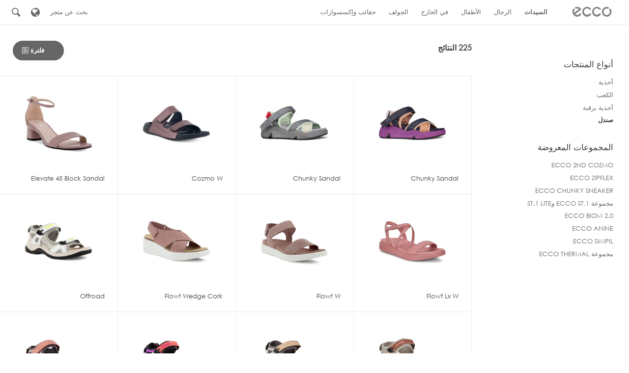

--- FILE ---
content_type: text/html; charset=utf-8
request_url: https://ae.ecco.com/ar-ae/ladies/product-types/sandals
body_size: 38903
content:

<!DOCTYPE html>
<!--[if IE 7]><html class="no-js not-mobile lt-ie10 lt-ie9 lt-ie8" lang="ar" dir="rtl"><![endif]-->
<!--[if IE 8]><html class="no-js not-mobile lt-ie10 lt-ie9" lang="ar" dir="rtl"><![endif]-->
<!--[if IE 9]><html class="no-js not-mobile lt-ie10" lang="ar" dir="rtl"><![endif]-->
<!--[if gt IE 9]><!-->
<html class="no-js not-mobile" lang="ar" dir="rtl">
<!--<![endif]-->
<head>
    <!-- WebEccoDefault.aspx -->
    
    <script id="CookieConsent" src="https://policy.app.cookieinformation.com/uc.js" data-culture="AR" type="text/javascript"></script>
    
        <title>ECCO.com</title>

        <!-- METADATA - 8.1-1  -->
        <!-- ECCOGLOBALWEB5 - Index: catalog1 -->
        <meta charset="utf-8" />        
        <meta name="description" content="" />
        <meta name="viewport" content="width=device-width, initial-scale=1.0, minimum-scale=1.0, maximum-scale=1.0, user-scalable=no"/>
        <meta name="format-detection" content="telephone=no"/>
        
        <meta http-equiv="X-UA-Compatible" content="IE=edge"/>
        <link rel="alternate" type="application/rss+xml" title="ECCO News" href="https://global.ecco.com/en/company/newsroom/news?rss=1" />
        
    
        <meta property="og:title" content="صندل"/>
        <meta property="og:description" content=""/>
        <meta property="og:image" content="https://ae.ecco.com/gfx/Ecco/favicons/apple-touch-icon-144x144-precomposed.png"/>
        <meta property="og:url" content="https://ae.ecco.com:443/ar-ae/ladies/product-types/sandals"/>
        <meta property="og:site_name" content="Ecco"/>
        <meta property="og:type" content="website"/>

        <link rel="canonical" href="https://ae.ecco.com:443/ar-ae/ladies/product-types/sandals"/>
   
        


    <!-- ICONS -->
    <link rel="shortcut icon" href="https://global.ecco.com/favicon.ico" />
    <link rel="apple-touch-icon-precomposed" sizes="144x144" href="https://global.ecco.com/gfx/Ecco/favicons/apple-touch-icon-144x144-precomposed.png" />
    <link rel="apple-touch-icon-precomposed" sizes="114x114" href="https://global.ecco.com/gfx/Ecco/favicons/apple-touch-icon-114x114-precomposed.png" />
    <link rel="apple-touch-icon-precomposed" sizes="72x72" href="https://global.ecco.com/gfx/Ecco/favicons/apple-touch-icon-72x72-precomposed.png" />
    <link rel="apple-touch-icon-precomposed" href="https://global.ecco.com/gfx/Ecco/favicons/apple-touch-icon-precomposed.png" />
    <!-- CSS -->
    <link rel="stylesheet" href="https://global.ecco.com/css/c53d0887e4e3e3ad86c1552d0ade351e-afffc67831756d16481e53b8f42aa898-RequestReducedStyle.css?fqpk="/>

    <link rel="stylesheet" href="https://global.ecco.com/css/91092a67601aefa6942b2c9f80c019f9-cfc7fabaf1a0761e779b5b45ff698225-RequestReducedStyle.css?fqpk="/>

    <link rel="stylesheet" href="https://global.ecco.com/css/30fad0b4dd5f2f12ad04997d3140242b-05eacaf55059b51d1498b2c0b56bfae6-RequestReducedStyle.css?fqpk="/>

    

    
    <!-- SCRIPT -->
    
    <script src="https://global.ecco.com/js/Ecco/vendor/modernizr-3.3.1.min.js"></script>
    
    
</head>
<body id="body" class="eccocatalogpage_collection">
    
<!-- GTM Config -->
<script>var dataLayer = [];</script>
<!-- End GTM Config -->
<!-- GTM Container: ecco.com -->
<noscript>
    <iframe src="//www.googletagmanager.com/ns.html?id=GTM-96PL" height="0" width="0" style="display: none; visibility: hidden;"></iframe>
</noscript>
<script>(function (w, d, s, l, i) { w[l] = w[l] || []; w[l].push({ 'gtm.start': new Date().getTime(), event: 'gtm.js' }); var f = d.getElementsByTagName(s)[0], j = d.createElement(s), dl = l != 'dataLayer' ? '&l=' + l : ''; j.async = true; j.src = '//www.googletagmanager.com/gtm.js?id=' + i + dl; f.parentNode.insertBefore(j, f); })(window, document, 'script', 'dataLayer', 'GTM-96PL');</script>
<!-- End GTM Container -->

    
    <form method="post" action="/ar-ae/ladies/product-types/sandals" id="iform" novalidate="novalidate">
<div class="aspNetHidden">
<input type="hidden" name="__VIEWSTATE" id="__VIEWSTATE" value="/[base64]/////D2QCBQ9kFgICAQ9kFgJmD2QWAmYPFgIfAmgWAgIBDxYCHwQC/////[base64]/[base64]/[base64]/4v" />
</div>

<script type="text/javascript">
//<![CDATA[
var theForm = document.forms['iform'];
if (!theForm) {
    theForm = document.iform;
}
function __doPostBack(eventTarget, eventArgument) {
    if (!theForm.onsubmit || (theForm.onsubmit() != false)) {
        theForm.__EVENTTARGET.value = eventTarget;
        theForm.__EVENTARGUMENT.value = eventArgument;
        theForm.submit();
    }
}
//]]>
</script>


<script src="/WebResource.axd?d=nXKYoz48qMeoYveJDvFqPc60feS8ckjvey3b2hsjEcYFKQjj8Pm_VTcwkdemBxf8hTHGo2pH3CmciR6UkY3KajcDCDy6HK2yWgnAfxPI-NY1&amp;t=637353050110221559" type="text/javascript"></script>

<div class="aspNetHidden">

	<input type="hidden" name="__VIEWSTATEGENERATOR" id="__VIEWSTATEGENERATOR" value="794DDA76" />
	<input type="hidden" name="__SCROLLPOSITIONX" id="__SCROLLPOSITIONX" value="0" />
	<input type="hidden" name="__SCROLLPOSITIONY" id="__SCROLLPOSITIONY" value="0" />
	<input type="hidden" name="__EVENTTARGET" id="__EVENTTARGET" value="" />
	<input type="hidden" name="__EVENTARGUMENT" id="__EVENTARGUMENT" value="" />
	<input type="hidden" name="__EVENTVALIDATION" id="__EVENTVALIDATION" value="/wEdAAJFYp9GbJ0n6SGeFhlWwC3qHrYa0q+4uTAntFsGNXOOXz5mVzGbBrS5AZTLTils8tyfRqV/FpNxYKzPVC9ayL9v" />
</div>
        <div id="navigation" role="navigation" class="clearfix no-megamenu">
            <div class="inner-navigation">
                <div id="primary-navigation">
                    <!-- Home navigation -->
                    
<nav id="home">

<a href="https://ae.ecco.com" title="" >
	<span class="icon" aria-hidden="true">&#x21;</span>
	<span class="label visuallyhidden">
		
	</span>
</a>

</nav>

                    <!-- Primary navigation -->
                    
    <!-- Level One -->
    
            <nav id="menu">
                <ul class="level-one clearfix">
        
            

    <li class="level-one-item active">
        <a href="/ar-ae/ladies" title="استعرض المجموعة الحريمي">
            <span aria-hidden="true" class="icon mobile-icon collapse"></span>
            <span aria-hidden="true" class="icon mobile-icon uncollapse"></span>
            <span class="link-text">
                السيدات
            </span>
        </a>

        
            <div class="subnav-wrapper">

                <!-- Level Two Repeater -->
                
                        <ul class="level-two">
                    
                        <li id="ctl05_LevelOne_ctl00_0_LevelTwo_0_LevelTwoItem_0" class="level-two-item active pos-0 active">
                            
                            <p id="ctl05_LevelOne_ctl00_0_LevelTwo_0_Level2SubitemHeading_0" class="sub-heading">أنواع المنتجات</p>
                            

                            <div id="ctl05_LevelOne_ctl00_0_LevelTwo_0_SubNavLevel3Wrapper_0" class="subnav-wrapper auto-expand">

                                    <!-- Level 3 Repeater -->
                                    
                                            <ul class="level-three">
                                        
                                            <li id="ctl05_LevelOne_ctl00_0_LevelTwo_0_LevelThree_0_LevelThreeItem_0" class="level-three-item">
                                                <a href="/ar-ae/ladies/product-types/shoes" title="أحذية">
                                                    <span class="link-text">أحذية</span>
                                                </a>
                                            </li>
                                        
                                            <li id="ctl05_LevelOne_ctl00_0_LevelTwo_0_LevelThree_0_LevelThreeItem_1" class="level-three-item">
                                                <a href="/ar-ae/ladies/product-types/heels" title="الكعب">
                                                    <span class="link-text">الكعب</span>
                                                </a>
                                            </li>
                                        
                                            <li id="ctl05_LevelOne_ctl00_0_LevelTwo_0_LevelThree_0_LevelThreeItem_2" class="level-three-item">
                                                <a href="/ar-ae/ladies/product-types/boots" title="أحذية برقبة">
                                                    <span class="link-text">أحذية برقبة</span>
                                                </a>
                                            </li>
                                        
                                            <li id="ctl05_LevelOne_ctl00_0_LevelTwo_0_LevelThree_0_LevelThreeItem_3" class="level-three-item active">
                                                <a href="/ar-ae/ladies/product-types/sandals" title="صندل">
                                                    <span class="link-text">صندل</span>
                                                </a>
                                            </li>
                                        
                                            </ul>
                                        
                                </div>
                        </li>
                    
                        <li id="ctl05_LevelOne_ctl00_0_LevelTwo_0_LevelTwoItem_1" class="level-two-item active pos-1">
                            
                            <p id="ctl05_LevelOne_ctl00_0_LevelTwo_0_Level2SubitemHeading_1" class="sub-heading">المجموعات المعروضة</p>
                            

                            <div id="ctl05_LevelOne_ctl00_0_LevelTwo_0_SubNavLevel3Wrapper_1" class="subnav-wrapper auto-expand">

                                    <!-- Level 3 Repeater -->
                                    
                                            <ul class="level-three">
                                        
                                            <li id="ctl05_LevelOne_ctl00_0_LevelTwo_0_LevelThree_1_LevelThreeItem_0" class="level-three-item">
                                                <a href="/ar-ae/ladies/featured-collections/ecco-cozmo" title="ECCO 2ND Cozmo">
                                                    <span class="link-text">ECCO 2ND Cozmo</span>
                                                </a>
                                            </li>
                                        
                                            <li id="ctl05_LevelOne_ctl00_0_LevelTwo_0_LevelThree_1_LevelThreeItem_1" class="level-three-item">
                                                <a href="/ar-ae/ladies/featured-collections/ecco-zipflex" title="ECCO Zipflex">
                                                    <span class="link-text">ECCO Zipflex</span>
                                                </a>
                                            </li>
                                        
                                            <li id="ctl05_LevelOne_ctl00_0_LevelTwo_0_LevelThree_1_LevelThreeItem_2" class="level-three-item">
                                                <a href="/ar-ae/ladies/featured-collections/ecco-chunky-sneaker" title="ECCO Chunky Sneaker">
                                                    <span class="link-text">ECCO Chunky Sneaker</span>
                                                </a>
                                            </li>
                                        
                                            <li id="ctl05_LevelOne_ctl00_0_LevelTwo_0_LevelThree_1_LevelThreeItem_3" class="level-three-item">
                                                <a href="/ar-ae/ladies/featured-collections/ecco-st1-st1-lite" title="مجموعة ECCO ST.1 وST.1 Lite">
                                                    <span class="link-text">مجموعة ECCO ST.1 وST.1 Lite</span>
                                                </a>
                                            </li>
                                        
                                            <li id="ctl05_LevelOne_ctl00_0_LevelTwo_0_LevelThree_1_LevelThreeItem_4" class="level-three-item">
                                                <a href="/ar-ae/ladies/featured-collections/ecco-biom" title="ECCO BIOM 2.0">
                                                    <span class="link-text">ECCO BIOM 2.0</span>
                                                </a>
                                            </li>
                                        
                                            <li id="ctl05_LevelOne_ctl00_0_LevelTwo_0_LevelThree_1_LevelThreeItem_5" class="level-three-item">
                                                <a href="/ar-ae/ladies/featured-collections/ecco-anine" title="ECCO Anine">
                                                    <span class="link-text">ECCO Anine</span>
                                                </a>
                                            </li>
                                        
                                            <li id="ctl05_LevelOne_ctl00_0_LevelTwo_0_LevelThree_1_LevelThreeItem_6" class="level-three-item">
                                                <a href="/ar-ae/ladies/featured-collections/ecco-simpil" title="ECCO Simpil">
                                                    <span class="link-text">ECCO Simpil</span>
                                                </a>
                                            </li>
                                        
                                            <li id="ctl05_LevelOne_ctl00_0_LevelTwo_0_LevelThree_1_LevelThreeItem_7" class="level-three-item">
                                                <a href="/ar-ae/ladies/featured-collections/thermal-collection" title="مجموعة ECCO Thermal">
                                                    <span class="link-text">مجموعة ECCO Thermal</span>
                                                </a>
                                            </li>
                                        
                                            </ul>
                                        
                                </div>
                        </li>
                    
                        </ul>
                    
            </div>
        
    </li>


        
            

    <li class="level-one-item ">
        <a href="/ar-ae/men" title="استعرض المجموعة الرجالية">
            <span aria-hidden="true" class="icon mobile-icon collapse"></span>
            <span aria-hidden="true" class="icon mobile-icon uncollapse"></span>
            <span class="link-text">
                الرجال
            </span>
        </a>

        
            <div class="subnav-wrapper">

                <!-- Level Two Repeater -->
                
                        <ul class="level-two">
                    
                        <li id="ctl05_LevelOne_ctl00_1_LevelTwo_1_LevelTwoItem_0" class="level-two-item active pos-0">
                            
                            <p id="ctl05_LevelOne_ctl00_1_LevelTwo_1_Level2SubitemHeading_0" class="sub-heading">أنواع المنتجات</p>
                            

                            <div id="ctl05_LevelOne_ctl00_1_LevelTwo_1_SubNavLevel3Wrapper_0" class="subnav-wrapper auto-expand">

                                    <!-- Level 3 Repeater -->
                                    
                                            <ul class="level-three">
                                        
                                            <li id="ctl05_LevelOne_ctl00_1_LevelTwo_1_LevelThree_0_LevelThreeItem_0" class="level-three-item">
                                                <a href="/ar-ae/men/product-types/shoes" title="أحذية">
                                                    <span class="link-text">أحذية</span>
                                                </a>
                                            </li>
                                        
                                            <li id="ctl05_LevelOne_ctl00_1_LevelTwo_1_LevelThree_0_LevelThreeItem_1" class="level-three-item">
                                                <a href="/ar-ae/men/product-types/boots" title="أحذية برقبة">
                                                    <span class="link-text">أحذية برقبة</span>
                                                </a>
                                            </li>
                                        
                                            <li id="ctl05_LevelOne_ctl00_1_LevelTwo_1_LevelThree_0_LevelThreeItem_2" class="level-three-item">
                                                <a href="/ar-ae/men/product-types/sandals" title="صندل">
                                                    <span class="link-text">صندل</span>
                                                </a>
                                            </li>
                                        
                                            </ul>
                                        
                                </div>
                        </li>
                    
                        <li id="ctl05_LevelOne_ctl00_1_LevelTwo_1_LevelTwoItem_1" class="level-two-item active pos-1">
                            
                            <p id="ctl05_LevelOne_ctl00_1_LevelTwo_1_Level2SubitemHeading_1" class="sub-heading">المجموعات المعروضة</p>
                            

                            <div id="ctl05_LevelOne_ctl00_1_LevelTwo_1_SubNavLevel3Wrapper_1" class="subnav-wrapper auto-expand">

                                    <!-- Level 3 Repeater -->
                                    
                                            <ul class="level-three">
                                        
                                            <li id="ctl05_LevelOne_ctl00_1_LevelTwo_1_LevelThree_1_LevelThreeItem_0" class="level-three-item">
                                                <a href="/ar-ae/men/featured-collections/ecco-citytray-lite" title="ECCO Citytray Lite">
                                                    <span class="link-text">ECCO Citytray Lite</span>
                                                </a>
                                            </li>
                                        
                                            <li id="ctl05_LevelOne_ctl00_1_LevelTwo_1_LevelThree_1_LevelThreeItem_1" class="level-three-item">
                                                <a href="/ar-ae/men/featured-collections/ecco-zipflex" title="ECCO Zipflex">
                                                    <span class="link-text">ECCO Zipflex</span>
                                                </a>
                                            </li>
                                        
                                            <li id="ctl05_LevelOne_ctl00_1_LevelTwo_1_LevelThree_1_LevelThreeItem_2" class="level-three-item">
                                                <a href="/ar-ae/men/featured-collections/ecco-chunky-sneaker" title="ECCO Chunky Sneaker">
                                                    <span class="link-text">ECCO Chunky Sneaker</span>
                                                </a>
                                            </li>
                                        
                                            <li id="ctl05_LevelOne_ctl00_1_LevelTwo_1_LevelThree_1_LevelThreeItem_3" class="level-three-item">
                                                <a href="/ar-ae/men/featured-collections/ecco-st1-st1-lite" title="مجموعة ECCO ST.1 وST.1 Lite">
                                                    <span class="link-text">مجموعة ECCO ST.1 وST.1 Lite</span>
                                                </a>
                                            </li>
                                        
                                            <li id="ctl05_LevelOne_ctl00_1_LevelTwo_1_LevelThree_1_LevelThreeItem_4" class="level-three-item">
                                                <a href="/ar-ae/men/featured-collections/ecco-biom" title="ECCO BIOM 2.0">
                                                    <span class="link-text">ECCO BIOM 2.0</span>
                                                </a>
                                            </li>
                                        
                                            <li id="ctl05_LevelOne_ctl00_1_LevelTwo_1_LevelThree_1_LevelThreeItem_5" class="level-three-item">
                                                <a href="/ar-ae/men/featured-collections/ecco-st1-hybrid" title="ECCO ST.1 Hybrid">
                                                    <span class="link-text">ECCO ST.1 Hybrid</span>
                                                </a>
                                            </li>
                                        
                                            </ul>
                                        
                                </div>
                        </li>
                    
                        </ul>
                    
            </div>
        
    </li>


        
            

    <li class="level-one-item ">
        <a href="/ar-ae/kids" title="استعرض مجموعة الأطفال">
            <span aria-hidden="true" class="icon mobile-icon collapse"></span>
            <span aria-hidden="true" class="icon mobile-icon uncollapse"></span>
            <span class="link-text">
                الأطفال
            </span>
        </a>

        
            <div class="subnav-wrapper">

                <!-- Level Two Repeater -->
                
                        <ul class="level-two">
                    
                        <li id="ctl05_LevelOne_ctl00_2_LevelTwo_2_LevelTwoItem_0" class="level-two-item active pos-0">
                            
                            <p id="ctl05_LevelOne_ctl00_2_LevelTwo_2_Level2SubitemHeading_0" class="sub-heading">مجموعة الأطفال</p>
                            

                            <div id="ctl05_LevelOne_ctl00_2_LevelTwo_2_SubNavLevel3Wrapper_0" class="subnav-wrapper auto-expand">

                                    <!-- Level 3 Repeater -->
                                    
                                            <ul class="level-three">
                                        
                                            <li id="ctl05_LevelOne_ctl00_2_LevelTwo_2_LevelThree_0_LevelThreeItem_0" class="level-three-item">
                                                <a href="/ar-ae/kids/product-types/boys" title="أولاد">
                                                    <span class="link-text">أولاد</span>
                                                </a>
                                            </li>
                                        
                                            <li id="ctl05_LevelOne_ctl00_2_LevelTwo_2_LevelThree_0_LevelThreeItem_1" class="level-three-item">
                                                <a href="/ar-ae/kids/product-types/girls" title="بنات">
                                                    <span class="link-text">بنات</span>
                                                </a>
                                            </li>
                                        
                                            </ul>
                                        
                                </div>
                        </li>
                    
                        <li id="ctl05_LevelOne_ctl00_2_LevelTwo_2_LevelTwoItem_1" class="level-two-item active pos-1">
                            
                            <p id="ctl05_LevelOne_ctl00_2_LevelTwo_2_Level2SubitemHeading_1" class="sub-heading">المجموعات المعروضة</p>
                            

                            <div id="ctl05_LevelOne_ctl00_2_LevelTwo_2_SubNavLevel3Wrapper_1" class="subnav-wrapper auto-expand">

                                    <!-- Level 3 Repeater -->
                                    
                                            <ul class="level-three">
                                        
                                            <li id="ctl05_LevelOne_ctl00_2_LevelTwo_2_LevelThree_1_LevelThreeItem_0" class="level-three-item">
                                                <a href="/ar-ae/kids/featured-collections/ecco-cozmo" title="ECCO 2ND Cozmo">
                                                    <span class="link-text">ECCO 2ND Cozmo</span>
                                                </a>
                                            </li>
                                        
                                            <li id="ctl05_LevelOne_ctl00_2_LevelTwo_2_LevelThree_1_LevelThreeItem_1" class="level-three-item">
                                                <a href="/ar-ae/kids/featured-collections/ecco-street-tray" title="ECCO Street Tray">
                                                    <span class="link-text">ECCO Street Tray</span>
                                                </a>
                                            </li>
                                        
                                            <li id="ctl05_LevelOne_ctl00_2_LevelTwo_2_LevelThree_1_LevelThreeItem_2" class="level-three-item">
                                                <a href="/ar-ae/kids/featured-collections/ecco-sp1-lite" title="ECCP SP.1 Lite">
                                                    <span class="link-text">ECCP SP.1 Lite</span>
                                                </a>
                                            </li>
                                        
                                            <li id="ctl05_LevelOne_ctl00_2_LevelTwo_2_LevelThree_1_LevelThreeItem_3" class="level-three-item">
                                                <a href="/ar-ae/kids/featured-collections/ecco-street-tray-gt" title="ECCO Street Tray GT">
                                                    <span class="link-text">ECCO Street Tray GT</span>
                                                </a>
                                            </li>
                                        
                                            <li id="ctl05_LevelOne_ctl00_2_LevelTwo_2_LevelThree_1_LevelThreeItem_4" class="level-three-item">
                                                <a href="/ar-ae/kids/featured-collections/ecco-sp1-lite-sandal" title="ECCO SP.1 Lite Sandal">
                                                    <span class="link-text">ECCO SP.1 Lite Sandal</span>
                                                </a>
                                            </li>
                                        
                                            <li id="ctl05_LevelOne_ctl00_2_LevelTwo_2_LevelThree_1_LevelThreeItem_5" class="level-three-item">
                                                <a href="/ar-ae/kids/featured-collections/ecco-sp1-lite-infants" title="ECCO SP.1 Lite Infants ">
                                                    <span class="link-text">ECCO SP.1 Lite Infants </span>
                                                </a>
                                            </li>
                                        
                                            <li id="ctl05_LevelOne_ctl00_2_LevelTwo_2_LevelThree_1_LevelThreeItem_6" class="level-three-item">
                                                <a href="/ar-ae/kids/featured-collections/ecco-sp1-lite-sandal-infants" title="ECCO SP.1 Lite Sandal Infants ">
                                                    <span class="link-text">ECCO SP.1 Lite Sandal Infants </span>
                                                </a>
                                            </li>
                                        
                                            <li id="ctl05_LevelOne_ctl00_2_LevelTwo_2_LevelThree_1_LevelThreeItem_7" class="level-three-item">
                                                <a href="/ar-ae/kids/featured-collections/ecco-xtrinsic" title="ECCO X-Trinsic للأطفال">
                                                    <span class="link-text">ECCO X-Trinsic للأطفال</span>
                                                </a>
                                            </li>
                                        
                                            <li id="ctl05_LevelOne_ctl00_2_LevelTwo_2_LevelThree_1_LevelThreeItem_8" class="level-three-item">
                                                <a href="/ar-ae/kids/featured-collections/ecco-intervene" title="ECCO Intervene">
                                                    <span class="link-text">ECCO Intervene</span>
                                                </a>
                                            </li>
                                        
                                            </ul>
                                        
                                </div>
                        </li>
                    
                        </ul>
                    
            </div>
        
    </li>


        
            

    <li class="level-one-item  nosub">
        <a href="/ar-ae/outsiders" title="Meet the ECCO Outsiders">
            <span aria-hidden="true" class="icon mobile-icon collapse"></span>
            <span aria-hidden="true" class="icon mobile-icon uncollapse"></span>
            <span class="link-text">
                في الخارج
            </span>
        </a>

        
    </li>


        
            

    <li class="level-one-item  nosub">
        <a href="/ar-ae/golf" title="الجولف">
            <span aria-hidden="true" class="icon mobile-icon collapse"></span>
            <span aria-hidden="true" class="icon mobile-icon uncollapse"></span>
            <span class="link-text">
                الجولف
            </span>
        </a>

        
    </li>


        
            

    <li class="level-one-item ">
        <a href="/ar-ae/shoe-care" title="تصفح مجموعة الحقائب والإكسسوارات">
            <span aria-hidden="true" class="icon mobile-icon collapse"></span>
            <span aria-hidden="true" class="icon mobile-icon uncollapse"></span>
            <span class="link-text">
                حقائب وإكسسوارات
            </span>
        </a>

        
            <div class="subnav-wrapper">

                <!-- Level Two Repeater -->
                
                        <ul class="level-two">
                    
                        <li id="ctl05_LevelOne_ctl00_5_LevelTwo_5_LevelTwoItem_0" class="level-two-item active pos-0">
                            
                            <p id="ctl05_LevelOne_ctl00_5_LevelTwo_5_Level2SubitemHeading_0" class="sub-heading">أنواع المنتجات</p>
                            

                            <div id="ctl05_LevelOne_ctl00_5_LevelTwo_5_SubNavLevel3Wrapper_0" class="subnav-wrapper auto-expand">

                                    <!-- Level 3 Repeater -->
                                    
                                            <ul class="level-three">
                                        
                                            <li id="ctl05_LevelOne_ctl00_5_LevelTwo_5_LevelThree_0_LevelThreeItem_0" class="level-three-item">
                                                <a href="/ar-ae/shoe-care/product-types/ccp" title="منتجات التنظيف والعناية">
                                                    <span class="link-text">منتجات التنظيف والعناية</span>
                                                </a>
                                            </li>
                                        
                                            <li id="ctl05_LevelOne_ctl00_5_LevelTwo_5_LevelThree_0_LevelThreeItem_1" class="level-three-item">
                                                <a href="/ar-ae/shoe-care/product-types/shoe-accessories" title="إكسسوارات أحذية">
                                                    <span class="link-text">إكسسوارات أحذية</span>
                                                </a>
                                            </li>
                                        
                                            </ul>
                                        
                                </div>
                        </li>
                    
                        </ul>
                    
            </div>
        
    </li>


        
            </ul>
            </nav>
        

                </div>

                <!-- Service navigation -->
                <div id="secondary-container">
                    
<nav id="secondary-navigation">
    <ul class="level-one clearfix">
        
                <li id="ctl06_RepLevelOne_ServiceItem_0" style="" aria-label="بحث عن متجر">
                    <a href="/ar-ae/service/find-a-store" title="Click here to find a store near you">
                        <!--<span id="ctl06_RepLevelOne_ServiceIcon_0" aria-hidden="true" class="icon mobile-icon findastore"></span>-->
                        <span class="label" style="">
                            بحث عن متجر
                        </span>
                    </a>
                </li>
            
        
            <li class="menu-country-selector">
                <a href="http://global.ecco.com/en/select-country" title="Choose location">
                    <span class="icon globe tablet-hide" aria-hidden="true"></span>
                   <span class="label tablet-show">
                        Choose location
                    </span>
                </a>
            </li>
        
        
        
        <li class="menu-search-toggle tablet-hide">
            <a href="javascript:void(null);" title="">
                <span class="icon search" aria-hidden="true"></span>
            </a>
        </li>
        
    </ul>
</nav>
                </div>
            </div>
        </div>
        <div class="page fixed clearfix">
            <div id="top" class="visuallyhidden"></div>
            
<div class="important-messages">
    <!--[if lt IE 9]>
        <div class="chromeframe">إنك تستخدم متصفحًا <strong>قديمًا</strong>. نرجو منك <a href="http://browsehappy.com/" target="_blank">تحديث المتصفح</a> أو <a href="http://www.google.com/chromeframe/?redirect=true" target="_blank">تشغيل إطار Google Chrome</a> لتحسين تجربتك في الموقع.</div>
    <![endif]-->
    
</div>


            <header id="header" class="no-megamenu">
                <nav class="off-canvas-navigation clearfix">
                    <ul>
                        <!-- Menu expand button -->
                        <li class="menu-item"><a class="menu-button" href="javascript:void(null);"><span
                            class="icon" aria-hidden="true">&#x22;</span></a> </li>
                        <!-- Home navigation -->
                        <li class="logo">
                            
<a href="https://ae.ecco.com" title="" >
	<span class="icon" aria-hidden="true">&#x21;</span>
	<span class="label visuallyhidden">
		
	</span>
</a>

                        </li>
                        <!-- Search toggle -->
                        
    <!-- Search expand button -->
    <li class="search-item"><a class="search-button" href="javascript:void(null);"><span class="icon" aria-hidden="true">&#x23;</span> </a></li>


                    </ul>
                </nav>
            </header>
            <!-- Search navigation -->
            
    <div class="search-panel search-menu">
        <div class="search-box">
            <div class="search-bar-wrapper">
	
                <div class="input-wrapper">
                    <input name="ctl10$SearchInput" type="text" id="ctl10_SearchInput" class="search-input" autocomplete="off" placeholder="" aria-label="" />
				    <div class="gradient">&nbsp;</div>
                    <div class="icon search-button">#</div>
                    <div class="ajax-loader"><img src="https://global.ecco.com/gfx/Ecco/blank.gif" data-src="https://global.ecco.com/gfx/Ecco/ajax-loader.gif" alt=""/></div>
                </div>
            
</div>
            <div class="search-results">
            </div>
        </div>
    </div>


            <div id="main" role="main">
                
                
<div class="grid-wrapper new-collection-wrapper js-collection-wrapper">
    <div class="grid">
        <div class="content-move-container">
            <div class="col-1-4 col-1-4-medium col-1-1-medium desktop-break">
                <div class="new-collection-left js-category-nav-container">
                    <div class="content-pad">
                        <div class="collection-description">
                            

                        </div>
                        
    <ul class="collections-nav tablet-hide">

        
                    <li>
                        <h3>أنواع المنتجات</h3>

                        
                                <ul>
                            
                                <li>
                                    <a id="gridzone_0_left_0_rp_Groups_rp_GroupItems_0_SecondLevelItemLink_0" href="/ar-ae/ladies/product-types/shoes">أحذية</a>
                                    <!-- Subitems -->
                                    

                                </li>
                            
                                <li>
                                    <a id="gridzone_0_left_0_rp_Groups_rp_GroupItems_0_SecondLevelItemLink_1" href="/ar-ae/ladies/product-types/heels">الكعب</a>
                                    <!-- Subitems -->
                                    

                                </li>
                            
                                <li>
                                    <a id="gridzone_0_left_0_rp_Groups_rp_GroupItems_0_SecondLevelItemLink_2" href="/ar-ae/ladies/product-types/boots">أحذية برقبة</a>
                                    <!-- Subitems -->
                                    

                                </li>
                            
                                <li>
                                    <a id="gridzone_0_left_0_rp_Groups_rp_GroupItems_0_SecondLevelItemLink_3" class="current" href="/ar-ae/ladies/product-types/sandals">صندل</a>
                                    <!-- Subitems -->
                                    

                                </li>
                            
                                </ul>
                            

                    </li>

                
                    <li>
                        <h3>المجموعات المعروضة</h3>

                        
                                <ul>
                            
                                <li>
                                    <a id="gridzone_0_left_0_rp_Groups_rp_GroupItems_1_SecondLevelItemLink_0" href="/ar-ae/ladies/featured-collections/ecco-cozmo">ECCO 2ND Cozmo</a>
                                    <!-- Subitems -->
                                    

                                </li>
                            
                                <li>
                                    <a id="gridzone_0_left_0_rp_Groups_rp_GroupItems_1_SecondLevelItemLink_1" href="/ar-ae/ladies/featured-collections/ecco-zipflex">ECCO Zipflex</a>
                                    <!-- Subitems -->
                                    

                                </li>
                            
                                <li>
                                    <a id="gridzone_0_left_0_rp_Groups_rp_GroupItems_1_SecondLevelItemLink_2" href="/ar-ae/ladies/featured-collections/ecco-chunky-sneaker">ECCO Chunky Sneaker</a>
                                    <!-- Subitems -->
                                    

                                </li>
                            
                                <li>
                                    <a id="gridzone_0_left_0_rp_Groups_rp_GroupItems_1_SecondLevelItemLink_3" href="/ar-ae/ladies/featured-collections/ecco-st1-st1-lite">مجموعة ECCO ST.1 وST.1 Lite</a>
                                    <!-- Subitems -->
                                    

                                </li>
                            
                                <li>
                                    <a id="gridzone_0_left_0_rp_Groups_rp_GroupItems_1_SecondLevelItemLink_4" href="/ar-ae/ladies/featured-collections/ecco-biom">ECCO BIOM 2.0</a>
                                    <!-- Subitems -->
                                    

                                </li>
                            
                                <li>
                                    <a id="gridzone_0_left_0_rp_Groups_rp_GroupItems_1_SecondLevelItemLink_5" href="/ar-ae/ladies/featured-collections/ecco-anine">ECCO Anine</a>
                                    <!-- Subitems -->
                                    

                                </li>
                            
                                <li>
                                    <a id="gridzone_0_left_0_rp_Groups_rp_GroupItems_1_SecondLevelItemLink_6" href="/ar-ae/ladies/featured-collections/ecco-simpil">ECCO Simpil</a>
                                    <!-- Subitems -->
                                    

                                </li>
                            
                                <li>
                                    <a id="gridzone_0_left_0_rp_Groups_rp_GroupItems_1_SecondLevelItemLink_7" href="/ar-ae/ladies/featured-collections/thermal-collection">مجموعة ECCO Thermal</a>
                                    <!-- Subitems -->
                                    

                                </li>
                            
                                </ul>
                            

                    </li>

                
    </ul>


                    </div>
                </div>
            </div>
            <div class="col-3-4 col-1-1-medium desktop-break">
                
                

<div class="grid new-collection-sort-result clearfix js-desktop-sorting-container">
    <div class="col-1-2 col-1-1-medium desktop-break">
        
        <div class="result">
            <p class="js-result-count">
                <span id="gridzone_0_content_0_Count">225 النتائج</span>
            </p>
        </div>
    </div>
    <div class="col-1-2 col-1-2-small">
        <div class="collection-tools js-collection-tools">
            
            

            <div class="pill filter-trigger js-filter-trigger">
                <span class="pill-label">فلترة</span>
                <span class="icon"></span>
            </div>

        </div>
    </div>
</div>


<div class="product-grid-height-wrap">

    <ul class="new-collection-product-grid clearfix grid js-product-grid isotope-inactive">

        
        

        

        
                <li class="grid-item js-grid-item" data-product-id="480583-81164"
                    data-article-id="480583"
                    data-variant-id="81164"
                    data-sort-id="1"
                    data-sizes="|35 |36 |37 |38 |39 |40 |41" data-types="|sandals_women" >
                    <div class="the-product">
                        <a href="https://ae.ecco.com/ar-ae/ladies/product-types/sandals/+chunky+sandal-480583-81164" data-href="https://ae.ecco.com/ar-ae/ladies/product-types/sandals/+chunky+sandal-480583-81164" title="" class="product-details">
                            <div class="image-container">
                                <div class="sizing-container portrait">
                                    <img class="unveil" src="https://global.ecco.com/gfx/Ecco/blank.gif" data-src="https://global.ecco.com/-/media/import/catalog/211/03/010103/480583/81164/480583-81164-main.jpg?w=400&bc=ffffff" alt=" Chunky Sandal">
                                </div>
                            </div>
                            <div class="info-container">
                                <h4 class="product-name"> Chunky Sandal</h4>
                            </div>
                        </a>
                    </div>
                </li>
            
                <li class="grid-item js-grid-item" data-product-id="480583-81165"
                    data-article-id="480583"
                    data-variant-id="81165"
                    data-sort-id="2"
                    data-sizes="|35 |36 |37 |38 |39 |40 |41" data-types="|sandals_women" >
                    <div class="the-product">
                        <a href="https://ae.ecco.com/ar-ae/ladies/product-types/sandals/+chunky+sandal-480583-81165" data-href="https://ae.ecco.com/ar-ae/ladies/product-types/sandals/+chunky+sandal-480583-81165" title="" class="product-details">
                            <div class="image-container">
                                <div class="sizing-container portrait">
                                    <img class="unveil" src="https://global.ecco.com/gfx/Ecco/blank.gif" data-src="https://global.ecco.com/-/media/import/catalog/211/03/010103/480583/81165/480583-81165-main.jpg?w=400&bc=ffffff" alt=" Chunky Sandal">
                                </div>
                            </div>
                            <div class="info-container">
                                <h4 class="product-name"> Chunky Sandal</h4>
                            </div>
                        </a>
                    </div>
                </li>
            
                <li class="grid-item js-grid-item" data-product-id="206823-01702"
                    data-article-id="206823"
                    data-variant-id="01702"
                    data-sort-id="3"
                    data-sizes="|35 |36 |37 |38 |39 |40 |41 |42 |43" data-types="|sandals_women" >
                    <div class="the-product">
                        <a href="https://ae.ecco.com/ar-ae/ladies/product-types/sandals/+cozmo+w-206823-01702" data-href="https://ae.ecco.com/ar-ae/ladies/product-types/sandals/+cozmo+w-206823-01702" title="" class="product-details">
                            <div class="image-container">
                                <div class="sizing-container portrait">
                                    <img class="unveil" src="https://global.ecco.com/gfx/Ecco/blank.gif" data-src="https://global.ecco.com/-/media/import/catalog/211/03/010103/206823/01702/206823-01702-main.jpg?w=400&bc=ffffff" alt=" Cozmo W">
                                </div>
                            </div>
                            <div class="info-container">
                                <h4 class="product-name"> Cozmo W</h4>
                            </div>
                        </a>
                    </div>
                </li>
            
                <li class="grid-item js-grid-item" data-product-id="290103-01702"
                    data-article-id="290103"
                    data-variant-id="01702"
                    data-sort-id="4"
                    data-sizes="|35 |36 |37 |38 |39 |40 |41" data-types="|sandals_women" >
                    <div class="the-product">
                        <a href="https://ae.ecco.com/ar-ae/ladies/product-types/sandals/+elevate+45+block+sandal-290103-01702" data-href="https://ae.ecco.com/ar-ae/ladies/product-types/sandals/+elevate+45+block+sandal-290103-01702" title="" class="product-details">
                            <div class="image-container">
                                <div class="sizing-container portrait">
                                    <img class="unveil" src="https://global.ecco.com/gfx/Ecco/blank.gif" data-src="https://global.ecco.com/-/media/import/catalog/211/03/010103/290103/01702/290103-01702-main.jpg?w=400&bc=ffffff" alt=" Elevate 45 Block Sandal">
                                </div>
                            </div>
                            <div class="info-container">
                                <h4 class="product-name"> Elevate 45 Block Sandal</h4>
                            </div>
                        </a>
                    </div>
                </li>
            
                <li class="grid-item js-grid-item" data-product-id="273883-01477"
                    data-article-id="273883"
                    data-variant-id="01477"
                    data-sort-id="5"
                    data-sizes="|35 |36 |37 |38 |39 |40 |41 |42" data-types="|sandals_women" >
                    <div class="the-product">
                        <a href="https://ae.ecco.com/ar-ae/ladies/product-types/sandals/+flowt+lx+w-273883-01477" data-href="https://ae.ecco.com/ar-ae/ladies/product-types/sandals/+flowt+lx+w-273883-01477" title="" class="product-details">
                            <div class="image-container">
                                <div class="sizing-container portrait">
                                    <img class="unveil" src="https://global.ecco.com/gfx/Ecco/blank.gif" data-src="https://global.ecco.com/-/media/import/catalog/211/03/010103/273883/01477/273883-01477-main.jpg?w=400&bc=ffffff" alt=" Flowt Lx W">
                                </div>
                            </div>
                            <div class="info-container">
                                <h4 class="product-name"> Flowt Lx W</h4>
                            </div>
                        </a>
                    </div>
                </li>
            
                <li class="grid-item js-grid-item" data-product-id="273603-56878"
                    data-article-id="273603"
                    data-variant-id="56878"
                    data-sort-id="6"
                    data-sizes="|35 |36 |37 |38 |39 |40 |41 |42 |43" data-types="|sandals_women" >
                    <div class="the-product">
                        <a href="https://ae.ecco.com/ar-ae/ladies/product-types/sandals/+flowt+w-273603-56878" data-href="https://ae.ecco.com/ar-ae/ladies/product-types/sandals/+flowt+w-273603-56878" title="" class="product-details">
                            <div class="image-container">
                                <div class="sizing-container portrait">
                                    <img class="unveil" src="https://global.ecco.com/gfx/Ecco/blank.gif" data-src="https://global.ecco.com/-/media/import/catalog/211/03/010103/273603/56878/273603-56878-main.jpg?w=400&bc=ffffff" alt=" Flowt W">
                                </div>
                            </div>
                            <div class="info-container">
                                <h4 class="product-name"> Flowt W</h4>
                            </div>
                        </a>
                    </div>
                </li>
            
                <li class="grid-item js-grid-item" data-product-id="272303-02702"
                    data-article-id="272303"
                    data-variant-id="02702"
                    data-sort-id="7"
                    data-sizes="|35 |36 |37 |38 |39 |40 |41 |42" data-types="|sandals_women" >
                    <div class="the-product">
                        <a href="https://ae.ecco.com/ar-ae/ladies/product-types/sandals/+flowt+wedge+cork-272303-02702" data-href="https://ae.ecco.com/ar-ae/ladies/product-types/sandals/+flowt+wedge+cork-272303-02702" title="" class="product-details">
                            <div class="image-container">
                                <div class="sizing-container portrait">
                                    <img class="unveil" src="https://global.ecco.com/gfx/Ecco/blank.gif" data-src="https://global.ecco.com/-/media/import/catalog/211/03/010103/272303/02702/272303-02702-main.jpg?w=400&bc=ffffff" alt=" Flowt Wedge Cork">
                                </div>
                            </div>
                            <div class="info-container">
                                <h4 class="product-name"> Flowt Wedge Cork</h4>
                            </div>
                        </a>
                    </div>
                </li>
            
                <li class="grid-item js-grid-item" data-product-id="822083-52557"
                    data-article-id="822083"
                    data-variant-id="52557"
                    data-sort-id="8"
                    data-sizes="|35 |36 |37 |38 |39 |40 |41 |42 |43" data-technology="|receptor_pdp" data-types="|sandals_women" >
                    <div class="the-product">
                        <a href="https://ae.ecco.com/ar-ae/ladies/product-types/sandals/+offroad-822083-52557" data-href="https://ae.ecco.com/ar-ae/ladies/product-types/sandals/+offroad-822083-52557" title="" class="product-details">
                            <div class="image-container">
                                <div class="sizing-container portrait">
                                    <img class="unveil" src="https://global.ecco.com/gfx/Ecco/blank.gif" data-src="https://global.ecco.com/-/media/import/catalog/211/01/010103/822083/52557/822083-52557-main.jpg?w=400&bc=ffffff" alt=" Offroad">
                                </div>
                            </div>
                            <div class="info-container">
                                <h4 class="product-name"> Offroad</h4>
                            </div>
                        </a>
                    </div>
                </li>
            
                <li class="grid-item js-grid-item" data-product-id="822083-52112"
                    data-article-id="822083"
                    data-variant-id="52112"
                    data-sort-id="9"
                    data-sizes="|35 |36 |37 |38 |39 |40 |41 |42 |43" data-technology="|receptor_pdp" data-types="|sandals_women" >
                    <div class="the-product">
                        <a href="https://ae.ecco.com/ar-ae/ladies/product-types/sandals/+offroad-822083-52112" data-href="https://ae.ecco.com/ar-ae/ladies/product-types/sandals/+offroad-822083-52112" title="" class="product-details">
                            <div class="image-container">
                                <div class="sizing-container portrait">
                                    <img class="unveil" src="https://global.ecco.com/gfx/Ecco/blank.gif" data-src="https://global.ecco.com/-/media/import/catalog/211/01/010103/822083/52112/822083-52112-main.jpg?w=400&bc=ffffff" alt=" Offroad">
                                </div>
                            </div>
                            <div class="info-container">
                                <h4 class="product-name"> Offroad</h4>
                            </div>
                        </a>
                    </div>
                </li>
            
                <li class="grid-item js-grid-item" data-product-id="822083-55749"
                    data-article-id="822083"
                    data-variant-id="55749"
                    data-sort-id="10"
                    data-sizes="|35 |36 |37 |38 |39 |40 |41 |42 |43 |44 |45 |46 |47 |48 |49 |50" data-technology="|receptor_pdp" data-types="|sandals_women" >
                    <div class="the-product">
                        <a href="https://ae.ecco.com/ar-ae/ladies/product-types/sandals/+offroad-822083-55749" data-href="https://ae.ecco.com/ar-ae/ladies/product-types/sandals/+offroad-822083-55749" title="" class="product-details">
                            <div class="image-container">
                                <div class="sizing-container portrait">
                                    <img class="unveil" src="https://global.ecco.com/gfx/Ecco/blank.gif" data-src="https://global.ecco.com/-/media/import/catalog/211/01/010103/822083/55749/822083-55749-main.jpg?w=400&bc=ffffff" alt=" Offroad">
                                </div>
                            </div>
                            <div class="info-container">
                                <h4 class="product-name"> Offroad</h4>
                            </div>
                        </a>
                    </div>
                </li>
            
                <li class="grid-item js-grid-item" data-product-id="822083-51696"
                    data-article-id="822083"
                    data-variant-id="51696"
                    data-sort-id="11"
                    data-sizes="|35 |36 |37 |38 |39 |40 |41 |42 |43 |44 |45 |46 |47 |48 |49 |50" data-technology="|receptor_pdp" data-types="|sandals_women" >
                    <div class="the-product">
                        <a href="https://ae.ecco.com/ar-ae/ladies/product-types/sandals/+offroad-822083-51696" data-href="https://ae.ecco.com/ar-ae/ladies/product-types/sandals/+offroad-822083-51696" title="" class="product-details">
                            <div class="image-container">
                                <div class="sizing-container portrait">
                                    <img class="unveil" src="https://global.ecco.com/gfx/Ecco/blank.gif" data-src="https://global.ecco.com/-/media/import/catalog/211/01/010103/822083/51696/822083-51696-main.jpg?w=400&bc=ffffff" alt=" Offroad">
                                </div>
                            </div>
                            <div class="info-container">
                                <h4 class="product-name"> Offroad</h4>
                            </div>
                        </a>
                    </div>
                </li>
            
                <li class="grid-item js-grid-item" data-product-id="690013-60048"
                    data-article-id="690013"
                    data-variant-id="60048"
                    data-sort-id="12"
                    data-sizes="|36 |37 |38 |39 |40 |41 |42" data-types="|sandals_women" >
                    <div class="the-product">
                        <a href="https://ae.ecco.com/ar-ae/ladies/product-types/sandals/+onroads+w-690013-60048" data-href="https://ae.ecco.com/ar-ae/ladies/product-types/sandals/+onroads+w-690013-60048" title="" class="product-details">
                            <div class="image-container">
                                <div class="sizing-container portrait">
                                    <img class="unveil" src="https://global.ecco.com/gfx/Ecco/blank.gif" data-src="https://global.ecco.com/-/media/import/catalog/211/01/010103/690013/60048/690013-60048-main.jpg?w=400&bc=ffffff" alt=" Onroads W">
                                </div>
                            </div>
                            <div class="info-container">
                                <h4 class="product-name"> Onroads W</h4>
                            </div>
                        </a>
                    </div>
                </li>
            
                <li class="grid-item js-grid-item" data-product-id="690013-60047"
                    data-article-id="690013"
                    data-variant-id="60047"
                    data-sort-id="13"
                    data-sizes="|36 |37 |38 |39 |40 |41 |42" data-types="|sandals_women" >
                    <div class="the-product">
                        <a href="https://ae.ecco.com/ar-ae/ladies/product-types/sandals/+onroads+w-690013-60047" data-href="https://ae.ecco.com/ar-ae/ladies/product-types/sandals/+onroads+w-690013-60047" title="" class="product-details">
                            <div class="image-container">
                                <div class="sizing-container portrait">
                                    <img class="unveil" src="https://global.ecco.com/gfx/Ecco/blank.gif" data-src="https://global.ecco.com/-/media/import/catalog/211/01/010103/690013/60047/690013-60047-main.jpg?w=400&bc=ffffff" alt=" Onroads W">
                                </div>
                            </div>
                            <div class="info-container">
                                <h4 class="product-name"> Onroads W</h4>
                            </div>
                        </a>
                    </div>
                </li>
            
                <li class="grid-item js-grid-item" data-product-id="280823-01702"
                    data-article-id="280823"
                    data-variant-id="01702"
                    data-sort-id="14"
                    data-sizes="|35 |36 |37 |38 |39 |40 |41" data-types="|sandals_women" >
                    <div class="the-product">
                        <a href="https://ae.ecco.com/ar-ae/ladies/product-types/sandals/+shape+sleek+sandal+45-280823-01702" data-href="https://ae.ecco.com/ar-ae/ladies/product-types/sandals/+shape+sleek+sandal+45-280823-01702" title="" class="product-details">
                            <div class="image-container">
                                <div class="sizing-container portrait">
                                    <img class="unveil" src="https://global.ecco.com/gfx/Ecco/blank.gif" data-src="https://global.ecco.com/-/media/import/catalog/211/03/010103/280823/01702/280823-01702-main.jpg?w=400&bc=ffffff" alt=" Shape Sleek Sandal 45">
                                </div>
                            </div>
                            <div class="info-container">
                                <h4 class="product-name"> Shape Sleek Sandal 45</h4>
                            </div>
                        </a>
                    </div>
                </li>
            
                <li class="grid-item js-grid-item" data-product-id="208433-60064"
                    data-article-id="208433"
                    data-variant-id="60064"
                    data-sort-id="15"
                    data-sizes="|36 |37 |38 |39 |40 |41" data-types="|sandals_women" >
                    <div class="the-product">
                        <a href="https://ae.ecco.com/ar-ae/ladies/product-types/sandals/+w+flat+sandal+ii-208433-60064" data-href="https://ae.ecco.com/ar-ae/ladies/product-types/sandals/+w+flat+sandal+ii-208433-60064" title="" class="product-details">
                            <div class="image-container">
                                <div class="sizing-container portrait">
                                    <img class="unveil" src="https://global.ecco.com/gfx/Ecco/blank.gif" data-src="https://global.ecco.com/-/media/import/catalog/211/03/010103/208433/60064/208433-60064-main.jpg?w=400&bc=ffffff" alt=" W Flat Sandal II">
                                </div>
                            </div>
                            <div class="info-container">
                                <h4 class="product-name"> W Flat Sandal II</h4>
                            </div>
                        </a>
                    </div>
                </li>
            
                <li class="grid-item js-grid-item" data-product-id="208433-60065"
                    data-article-id="208433"
                    data-variant-id="60065"
                    data-sort-id="16"
                    data-sizes="|36 |37 |38 |39 |40 |41" data-types="|sandals_women" >
                    <div class="the-product">
                        <a href="https://ae.ecco.com/ar-ae/ladies/product-types/sandals/+w+flat+sandal+ii-208433-60065" data-href="https://ae.ecco.com/ar-ae/ladies/product-types/sandals/+w+flat+sandal+ii-208433-60065" title="" class="product-details">
                            <div class="image-container">
                                <div class="sizing-container portrait">
                                    <img class="unveil" src="https://global.ecco.com/gfx/Ecco/blank.gif" data-src="https://global.ecco.com/-/media/import/catalog/211/03/010103/208433/60065/208433-60065-main.jpg?w=400&bc=ffffff" alt=" W Flat Sandal II">
                                </div>
                            </div>
                            <div class="info-container">
                                <h4 class="product-name"> W Flat Sandal II</h4>
                            </div>
                        </a>
                    </div>
                </li>
            
                <li class="grid-item js-grid-item" data-product-id="270403-01386"
                    data-article-id="270403"
                    data-variant-id="01386"
                    data-sort-id="17"
                    data-sizes="|35 |36 |37 |38 |39 |40 |41 |42" data-types="|sandals_women" >
                    <div class="the-product">
                        <a href="https://ae.ecco.com/ar-ae/ladies/product-types/sandals/finola+sandal-270403-01386" data-href="https://ae.ecco.com/ar-ae/ladies/product-types/sandals/finola+sandal-270403-01386" title="" class="product-details">
                            <div class="image-container">
                                <div class="sizing-container portrait">
                                    <img class="unveil" src="https://global.ecco.com/gfx/Ecco/blank.gif" data-src="https://global.ecco.com/-/media/import/catalog/211/03/010103/270403/01386/270403-01386-main.jpg?w=400&bc=ffffff" alt="FINOLA SANDAL">
                                </div>
                            </div>
                            <div class="info-container">
                                <h4 class="product-name">FINOLA SANDAL</h4>
                            </div>
                        </a>
                    </div>
                </li>
            
                <li class="grid-item js-grid-item" data-product-id="243943-51809"
                    data-article-id="243943"
                    data-variant-id="51809"
                    data-sort-id="18"
                    data-sizes="|35 |36 |37 |38 |39 |40 |41 |42 |43" data-types="|sandals_women" >
                    <div class="the-product">
                        <a href="https://ae.ecco.com/ar-ae/ladies/product-types/sandals/flash-243943-51809" data-href="https://ae.ecco.com/ar-ae/ladies/product-types/sandals/flash-243943-51809" title="" class="product-details">
                            <div class="image-container">
                                <div class="sizing-container portrait">
                                    <img class="unveil" src="https://global.ecco.com/gfx/Ecco/blank.gif" data-src="https://global.ecco.com/-/media/import/catalog/211/03/010103/243943/51809/243943-51809-main.jpg?w=400&bc=ffffff" alt="FLASH">
                                </div>
                            </div>
                            <div class="info-container">
                                <h4 class="product-name">FLASH</h4>
                            </div>
                        </a>
                    </div>
                </li>
            
                <li class="grid-item js-grid-item" data-product-id="822073-55749"
                    data-article-id="822073"
                    data-variant-id="55749"
                    data-sort-id="19"
                    data-sizes="|35 |36 |37 |38 |39 |40 |41 |42 |43" data-technology="|receptor_pdp" data-types="|sandals_women" >
                    <div class="the-product">
                        <a href="https://ae.ecco.com/ar-ae/ladies/product-types/sandals/offroad-822073-55749" data-href="https://ae.ecco.com/ar-ae/ladies/product-types/sandals/offroad-822073-55749" title="" class="product-details">
                            <div class="image-container">
                                <div class="sizing-container portrait">
                                    <img class="unveil" src="https://global.ecco.com/gfx/Ecco/blank.gif" data-src="https://global.ecco.com/-/media/import/catalog/211/01/010103/822073/55749/822073-55749-main.jpg?w=400&bc=ffffff" alt="OFFROAD">
                                </div>
                            </div>
                            <div class="info-container">
                                <h4 class="product-name">OFFROAD</h4>
                            </div>
                        </a>
                    </div>
                </li>
            
                <li class="grid-item js-grid-item" data-product-id="822083-51827"
                    data-article-id="822083"
                    data-variant-id="51827"
                    data-sort-id="20"
                    data-sizes="|35 |36 |37 |38 |39 |40 |41 |42 |43" data-technology="|receptor_pdp" data-types="|sandals_women" >
                    <div class="the-product">
                        <a href="https://ae.ecco.com/ar-ae/ladies/product-types/sandals/offroad-822083-51827" data-href="https://ae.ecco.com/ar-ae/ladies/product-types/sandals/offroad-822083-51827" title="" class="product-details">
                            <div class="image-container">
                                <div class="sizing-container portrait">
                                    <img class="unveil" src="https://global.ecco.com/gfx/Ecco/blank.gif" data-src="https://global.ecco.com/-/media/import/catalog/211/01/010103/822083/51827/822083-51827-main.jpg?w=400&bc=ffffff" alt="OFFROAD">
                                </div>
                            </div>
                            <div class="info-container">
                                <h4 class="product-name">OFFROAD</h4>
                            </div>
                        </a>
                    </div>
                </li>
            
                <li class="grid-item js-grid-item" data-product-id="822083-51826"
                    data-article-id="822083"
                    data-variant-id="51826"
                    data-sort-id="21"
                    data-sizes="|35 |36 |37 |38 |39 |40 |41 |42 |43" data-technology="|receptor_pdp" data-types="|sandals_women" >
                    <div class="the-product">
                        <a href="https://ae.ecco.com/ar-ae/ladies/product-types/sandals/offroad-822083-51826" data-href="https://ae.ecco.com/ar-ae/ladies/product-types/sandals/offroad-822083-51826" title="" class="product-details">
                            <div class="image-container">
                                <div class="sizing-container portrait">
                                    <img class="unveil" src="https://global.ecco.com/gfx/Ecco/blank.gif" data-src="https://global.ecco.com/-/media/import/catalog/211/01/010103/822083/51826/822083-51826-main.jpg?w=400&bc=ffffff" alt="OFFROAD">
                                </div>
                            </div>
                            <div class="info-container">
                                <h4 class="product-name">OFFROAD</h4>
                            </div>
                        </a>
                    </div>
                </li>
            
                <li class="grid-item js-grid-item" data-product-id="206803-01002"
                    data-article-id="206803"
                    data-variant-id="01002"
                    data-sort-id="22"
                    data-colors="|white" data-sizes="|35 |36 |37 |38 |39 |40 |41 |42 |43" data-types="|sandals_women" >
                    <div class="the-product">
                        <a href="https://ae.ecco.com/ar-ae/ladies/product-types/sandals/+2nd+cozmo+w-206803-01002" data-href="https://ae.ecco.com/ar-ae/ladies/product-types/sandals/+2nd+cozmo+w-206803-01002" title="" class="product-details">
                            <div class="image-container">
                                <div class="sizing-container portrait">
                                    <img class="unveil" src="https://global.ecco.com/gfx/Ecco/blank.gif" data-src="https://global.ecco.com/-/media/import/catalog/211/03/010103/206803/01002/206803-01002-main.jpg?w=400&bc=ffffff" alt=" 2nd Cozmo W">
                                </div>
                            </div>
                            <div class="info-container">
                                <h4 class="product-name"> 2nd Cozmo W</h4>
                            </div>
                        </a>
                    </div>
                </li>
            
                <li class="grid-item js-grid-item" data-product-id="271813-01007"
                    data-article-id="271813"
                    data-variant-id="01007"
                    data-sort-id="23"
                    data-colors="|white" data-sizes="|35 |36 |37 |38 |39 |40 |41 |42" data-types="|sandals_women" >
                    <div class="the-product">
                        <a href="https://ae.ecco.com/ar-ae/ladies/product-types/sandals/+corksphere+sandal+w-271813-01007" data-href="https://ae.ecco.com/ar-ae/ladies/product-types/sandals/+corksphere+sandal+w-271813-01007" title="" class="product-details">
                            <div class="image-container">
                                <div class="sizing-container portrait">
                                    <img class="unveil" src="https://global.ecco.com/gfx/Ecco/blank.gif" data-src="https://global.ecco.com/-/media/import/catalog/211/03/010103/271813/01007/271813-01007-main.jpg?w=400&bc=ffffff" alt=" Corksphere Sandal W">
                                </div>
                            </div>
                            <div class="info-container">
                                <h4 class="product-name"> Corksphere Sandal W</h4>
                            </div>
                        </a>
                    </div>
                </li>
            
                <li class="grid-item js-grid-item" data-product-id="811813-53301"
                    data-article-id="811813"
                    data-variant-id="53301"
                    data-sort-id="24"
                    data-colors="|white" data-sizes="|35 |36 |37 |38 |39 |40 |41 |42" data-types="|sandals_women" >
                    <div class="the-product">
                        <a href="https://ae.ecco.com/ar-ae/ladies/product-types/sandals/+exowrap+w-811813-53301" data-href="https://ae.ecco.com/ar-ae/ladies/product-types/sandals/+exowrap+w-811813-53301" title="" class="product-details">
                            <div class="image-container">
                                <div class="sizing-container portrait">
                                    <img class="unveil" src="https://global.ecco.com/gfx/Ecco/blank.gif" data-src="https://global.ecco.com/-/media/import/catalog/211/01/010103/811813/53301/811813-53301-main.jpg?w=400&bc=ffffff" alt=" Exowrap W">
                                </div>
                            </div>
                            <div class="info-container">
                                <h4 class="product-name"> Exowrap W</h4>
                            </div>
                        </a>
                    </div>
                </li>
            
                <li class="grid-item js-grid-item" data-product-id="270413-60017"
                    data-article-id="270413"
                    data-variant-id="60017"
                    data-sort-id="25"
                    data-colors="|white" data-sizes="|35 |36 |37 |38 |39 |40 |41 |42" data-types="|sandals_women" >
                    <div class="the-product">
                        <a href="https://ae.ecco.com/ar-ae/ladies/product-types/sandals/+finola+sandal-270413-60017" data-href="https://ae.ecco.com/ar-ae/ladies/product-types/sandals/+finola+sandal-270413-60017" title="" class="product-details">
                            <div class="image-container">
                                <div class="sizing-container portrait">
                                    <img class="unveil" src="https://global.ecco.com/gfx/Ecco/blank.gif" data-src="https://global.ecco.com/-/media/import/catalog/211/03/010103/270413/60017/270413-60017-main.jpg?w=400&bc=ffffff" alt=" Finola Sandal">
                                </div>
                            </div>
                            <div class="info-container">
                                <h4 class="product-name"> Finola Sandal</h4>
                            </div>
                        </a>
                    </div>
                </li>
            
                <li class="grid-item js-grid-item" data-product-id="822043-02152"
                    data-article-id="822043"
                    data-variant-id="02152"
                    data-sort-id="26"
                    data-colors="|white" data-sizes="|35 |36 |37 |38 |39 |40 |41 |42 |43 |44 |45 |46 |47 |48 |49 |50" data-technology="|receptor_pdp" data-types="|sandals_women" >
                    <div class="the-product">
                        <a href="https://ae.ecco.com/ar-ae/ladies/product-types/sandals/+offroad-822043-02152" data-href="https://ae.ecco.com/ar-ae/ladies/product-types/sandals/+offroad-822043-02152" title="" class="product-details">
                            <div class="image-container">
                                <div class="sizing-container portrait">
                                    <img class="unveil" src="https://global.ecco.com/gfx/Ecco/blank.gif" data-src="https://global.ecco.com/-/media/import/catalog/211/01/010103/822043/02152/822043-02152-main.jpg?w=400&bc=ffffff" alt=" Offroad">
                                </div>
                            </div>
                            <div class="info-container">
                                <h4 class="product-name"> Offroad</h4>
                            </div>
                        </a>
                    </div>
                </li>
            
                <li class="grid-item js-grid-item" data-product-id="822153-01007"
                    data-article-id="822153"
                    data-variant-id="01007"
                    data-sort-id="27"
                    data-colors="|white" data-sizes="|35 |36 |37 |38 |39 |40 |41 |42 |43" data-technology="|receptor_pdp" data-types="|sandals_women" >
                    <div class="the-product">
                        <a href="https://ae.ecco.com/ar-ae/ladies/product-types/sandals/+offroad-822153-01007" data-href="https://ae.ecco.com/ar-ae/ladies/product-types/sandals/+offroad-822153-01007" title="" class="product-details">
                            <div class="image-container">
                                <div class="sizing-container portrait">
                                    <img class="unveil" src="https://global.ecco.com/gfx/Ecco/blank.gif" data-src="https://global.ecco.com/-/media/import/catalog/211/01/010103/822153/01007/822153-01007-main.jpg?w=400&bc=ffffff" alt=" Offroad">
                                </div>
                            </div>
                            <div class="info-container">
                                <h4 class="product-name"> Offroad</h4>
                            </div>
                        </a>
                    </div>
                </li>
            
                <li class="grid-item js-grid-item" data-product-id="690013-51227"
                    data-article-id="690013"
                    data-variant-id="51227"
                    data-sort-id="28"
                    data-colors="|white" data-sizes="|36 |37 |38 |39 |40 |41 |42" data-types="|sandals_women" >
                    <div class="the-product">
                        <a href="https://ae.ecco.com/ar-ae/ladies/product-types/sandals/+onroads+w-690013-51227" data-href="https://ae.ecco.com/ar-ae/ladies/product-types/sandals/+onroads+w-690013-51227" title="" class="product-details">
                            <div class="image-container">
                                <div class="sizing-container portrait">
                                    <img class="unveil" src="https://global.ecco.com/gfx/Ecco/blank.gif" data-src="https://global.ecco.com/-/media/import/catalog/211/01/010103/690013/51227/690013-51227-main.jpg?w=400&bc=ffffff" alt=" Onroads W">
                                </div>
                            </div>
                            <div class="info-container">
                                <h4 class="product-name"> Onroads W</h4>
                            </div>
                        </a>
                    </div>
                </li>
            
                <li class="grid-item js-grid-item" data-product-id="271803-01007"
                    data-article-id="271803"
                    data-variant-id="01007"
                    data-sort-id="29"
                    data-colors="|white" data-sizes="|35 |36 |37 |38 |39 |40 |41 |42" data-types="|sandals_women" >
                    <div class="the-product">
                        <a href="https://ae.ecco.com/ar-ae/ladies/product-types/sandals/corksphere+sandal+w-271803-01007" data-href="https://ae.ecco.com/ar-ae/ladies/product-types/sandals/corksphere+sandal+w-271803-01007" title="" class="product-details">
                            <div class="image-container">
                                <div class="sizing-container portrait">
                                    <img class="unveil" src="https://global.ecco.com/gfx/Ecco/blank.gif" data-src="https://global.ecco.com/-/media/import/catalog/211/03/010103/271803/01007/271803-01007-main.jpg?w=400&bc=ffffff" alt="CORKSPHERE SANDAL W">
                                </div>
                            </div>
                            <div class="info-container">
                                <h4 class="product-name">CORKSPHERE SANDAL W</h4>
                            </div>
                        </a>
                    </div>
                </li>
            
                <li class="grid-item js-grid-item" data-product-id="271823-01002"
                    data-article-id="271823"
                    data-variant-id="01002"
                    data-sort-id="30"
                    data-colors="|white" data-sizes="|35 |36 |37 |38 |39 |40 |41 |42" data-types="|sandals_women" >
                    <div class="the-product">
                        <a href="https://ae.ecco.com/ar-ae/ladies/product-types/sandals/corksphere+sandal+w-271823-01002" data-href="https://ae.ecco.com/ar-ae/ladies/product-types/sandals/corksphere+sandal+w-271823-01002" title="" class="product-details">
                            <div class="image-container">
                                <div class="sizing-container portrait">
                                    <img class="unveil" src="https://global.ecco.com/gfx/Ecco/blank.gif" data-src="https://global.ecco.com/-/media/import/catalog/211/03/010103/271823/01002/271823-01002-main.jpg?w=400&bc=ffffff" alt="CORKSPHERE SANDAL W">
                                </div>
                            </div>
                            <div class="info-container">
                                <h4 class="product-name">CORKSPHERE SANDAL W</h4>
                            </div>
                        </a>
                    </div>
                </li>
            
                <li class="grid-item js-grid-item" data-product-id="243943-51435"
                    data-article-id="243943"
                    data-variant-id="51435"
                    data-sort-id="31"
                    data-colors="|white" data-sizes="|35 |36 |37 |38 |39 |40 |41 |42 |43" data-types="|sandals_women" >
                    <div class="the-product">
                        <a href="https://ae.ecco.com/ar-ae/ladies/product-types/sandals/flash-243943-51435" data-href="https://ae.ecco.com/ar-ae/ladies/product-types/sandals/flash-243943-51435" title="" class="product-details">
                            <div class="image-container">
                                <div class="sizing-container portrait">
                                    <img class="unveil" src="https://global.ecco.com/gfx/Ecco/blank.gif" data-src="https://global.ecco.com/-/media/import/catalog/211/03/010103/243943/51435/243943-51435-main.jpg?w=400&bc=ffffff" alt="FLASH">
                                </div>
                            </div>
                            <div class="info-container">
                                <h4 class="product-name">FLASH</h4>
                            </div>
                        </a>
                    </div>
                </li>
            
                <li class="grid-item js-grid-item" data-product-id="069563-54695"
                    data-article-id="069563"
                    data-variant-id="54695"
                    data-sort-id="32"
                    data-colors="|white" data-sizes="|35 |36 |37 |38 |39 |40 |41 |42 |43" data-technology="|receptor_pdp" data-types="|sandals_women" >
                    <div class="the-product">
                        <a href="https://ae.ecco.com/ar-ae/ladies/product-types/sandals/offroad-069563-54695" data-href="https://ae.ecco.com/ar-ae/ladies/product-types/sandals/offroad-069563-54695" title="" class="product-details">
                            <div class="image-container">
                                <div class="sizing-container portrait">
                                    <img class="unveil" src="https://global.ecco.com/gfx/Ecco/blank.gif" data-src="https://global.ecco.com/-/media/import/catalog/211/01/010103/069563/54695/069563-54695-main.jpg?w=400&bc=ffffff" alt="OFFROAD">
                                </div>
                            </div>
                            <div class="info-container">
                                <h4 class="product-name">OFFROAD</h4>
                            </div>
                        </a>
                    </div>
                </li>
            
                <li class="grid-item js-grid-item" data-product-id="880613-01007"
                    data-article-id="880613"
                    data-variant-id="01007"
                    data-sort-id="33"
                    data-colors="|white" data-sizes="|35 |36 |37 |38 |39 |40 |41 |42" data-types="|sandals_women" >
                    <div class="the-product">
                        <a href="https://ae.ecco.com/ar-ae/ladies/product-types/sandals/x-trinsic+w-880613-01007" data-href="https://ae.ecco.com/ar-ae/ladies/product-types/sandals/x-trinsic+w-880613-01007" title="" class="product-details">
                            <div class="image-container">
                                <div class="sizing-container portrait">
                                    <img class="unveil" src="https://global.ecco.com/gfx/Ecco/blank.gif" data-src="https://global.ecco.com/-/media/import/catalog/211/01/010103/880613/01007/880613-01007-main.jpg?w=400&bc=ffffff" alt="X-TRINSIC W">
                                </div>
                            </div>
                            <div class="info-container">
                                <h4 class="product-name">X-TRINSIC W</h4>
                            </div>
                        </a>
                    </div>
                </li>
            
                <li class="grid-item js-grid-item" data-product-id="271813-01487"
                    data-article-id="271813"
                    data-variant-id="01487"
                    data-sort-id="34"
                    data-colors="|yellow" data-sizes="|35 |36 |37 |38 |39 |40 |41 |42" data-types="|sandals_women" >
                    <div class="the-product">
                        <a href="https://ae.ecco.com/ar-ae/ladies/product-types/sandals/+corksphere+sandal+w-271813-01487" data-href="https://ae.ecco.com/ar-ae/ladies/product-types/sandals/+corksphere+sandal+w-271813-01487" title="" class="product-details">
                            <div class="image-container">
                                <div class="sizing-container portrait">
                                    <img class="unveil" src="https://global.ecco.com/gfx/Ecco/blank.gif" data-src="https://global.ecco.com/-/media/import/catalog/211/03/010103/271813/01487/271813-01487-main.jpg?w=400&bc=ffffff" alt=" Corksphere Sandal W">
                                </div>
                            </div>
                            <div class="info-container">
                                <h4 class="product-name"> Corksphere Sandal W</h4>
                            </div>
                        </a>
                    </div>
                </li>
            
                <li class="grid-item js-grid-item" data-product-id="206823-01314"
                    data-article-id="206823"
                    data-variant-id="01314"
                    data-sort-id="35"
                    data-colors="|yellow" data-sizes="|35 |36 |37 |38 |39 |40 |41 |42 |43" data-types="|sandals_women" >
                    <div class="the-product">
                        <a href="https://ae.ecco.com/ar-ae/ladies/product-types/sandals/+cozmo+w-206823-01314" data-href="https://ae.ecco.com/ar-ae/ladies/product-types/sandals/+cozmo+w-206823-01314" title="" class="product-details">
                            <div class="image-container">
                                <div class="sizing-container portrait">
                                    <img class="unveil" src="https://global.ecco.com/gfx/Ecco/blank.gif" data-src="https://global.ecco.com/-/media/import/catalog/211/03/010103/206823/01314/206823-01314-main.jpg?w=400&bc=ffffff" alt=" Cozmo W">
                                </div>
                            </div>
                            <div class="info-container">
                                <h4 class="product-name"> Cozmo W</h4>
                            </div>
                        </a>
                    </div>
                </li>
            
                <li class="grid-item js-grid-item" data-product-id="822153-02530"
                    data-article-id="822153"
                    data-variant-id="02530"
                    data-sort-id="36"
                    data-colors="|yellow" data-sizes="|35 |36 |37 |38 |39 |40 |41 |42 |43" data-technology="|receptor_pdp" data-types="|sandals_women" >
                    <div class="the-product">
                        <a href="https://ae.ecco.com/ar-ae/ladies/product-types/sandals/+offroad-822153-02530" data-href="https://ae.ecco.com/ar-ae/ladies/product-types/sandals/+offroad-822153-02530" title="" class="product-details">
                            <div class="image-container">
                                <div class="sizing-container portrait">
                                    <img class="unveil" src="https://global.ecco.com/gfx/Ecco/blank.gif" data-src="https://global.ecco.com/-/media/import/catalog/211/01/010103/822153/02530/822153-02530-main.jpg?w=400&bc=ffffff" alt=" Offroad">
                                </div>
                            </div>
                            <div class="info-container">
                                <h4 class="product-name"> Offroad</h4>
                            </div>
                        </a>
                    </div>
                </li>
            
                <li class="grid-item js-grid-item" data-product-id="208423-05530"
                    data-article-id="208423"
                    data-variant-id="05530"
                    data-sort-id="37"
                    data-colors="|yellow" data-sizes="|36 |37 |38 |39 |40 |41" data-types="|sandals_women" >
                    <div class="the-product">
                        <a href="https://ae.ecco.com/ar-ae/ladies/product-types/sandals/+w+flat+sandal+ii-208423-05530" data-href="https://ae.ecco.com/ar-ae/ladies/product-types/sandals/+w+flat+sandal+ii-208423-05530" title="" class="product-details">
                            <div class="image-container">
                                <div class="sizing-container portrait">
                                    <img class="unveil" src="https://global.ecco.com/gfx/Ecco/blank.gif" data-src="https://global.ecco.com/-/media/import/catalog/211/03/010103/208423/05530/208423-05530-main.jpg?w=400&bc=ffffff" alt=" W Flat Sandal II">
                                </div>
                            </div>
                            <div class="info-container">
                                <h4 class="product-name"> W Flat Sandal II</h4>
                            </div>
                        </a>
                    </div>
                </li>
            
                <li class="grid-item js-grid-item" data-product-id="880703-52559"
                    data-article-id="880703"
                    data-variant-id="52559"
                    data-sort-id="38"
                    data-colors="|yellow" data-sizes="|35 |36 |37 |38 |39 |40 |41 |42" data-types="|sandals_women" >
                    <div class="the-product">
                        <a href="https://ae.ecco.com/ar-ae/ladies/product-types/sandals/+x-trinsic+w-880703-52559" data-href="https://ae.ecco.com/ar-ae/ladies/product-types/sandals/+x-trinsic+w-880703-52559" title="" class="product-details">
                            <div class="image-container">
                                <div class="sizing-container portrait">
                                    <img class="unveil" src="https://global.ecco.com/gfx/Ecco/blank.gif" data-src="https://global.ecco.com/-/media/import/catalog/211/01/010103/880703/52559/880703-52559-main.jpg?w=400&bc=ffffff" alt=" X-trinsic W">
                                </div>
                            </div>
                            <div class="info-container">
                                <h4 class="product-name"> X-trinsic W</h4>
                            </div>
                        </a>
                    </div>
                </li>
            
                <li class="grid-item js-grid-item" data-product-id="857923-02366"
                    data-article-id="857923"
                    data-variant-id="02366"
                    data-sort-id="39"
                    data-colors="|yellow" data-sizes="|35 |36 |37 |38 |39 |40 |41 |42" data-types="|sandals_women" >
                    <div class="the-product">
                        <a href="https://ae.ecco.com/ar-ae/ladies/product-types/sandals/yuma-857923-02366" data-href="https://ae.ecco.com/ar-ae/ladies/product-types/sandals/yuma-857923-02366" title="" class="product-details">
                            <div class="image-container">
                                <div class="sizing-container portrait">
                                    <img class="unveil" src="https://global.ecco.com/gfx/Ecco/blank.gif" data-src="https://global.ecco.com/-/media/import/catalog/211/03/010101/857923/02366/857923-02366-main.jpg?w=400&bc=ffffff" alt="YUMA">
                                </div>
                            </div>
                            <div class="info-container">
                                <h4 class="product-name">YUMA</h4>
                            </div>
                        </a>
                    </div>
                </li>
            
                <li class="grid-item js-grid-item" data-product-id="291603-01468"
                    data-article-id="291603"
                    data-variant-id="01468"
                    data-sort-id="40"
                    data-colors="|orange" data-sizes="|35 |36 |37 |38 |39 |40 |41" data-types="|sandals_women" >
                    <div class="the-product">
                        <a href="https://ae.ecco.com/ar-ae/ladies/product-types/sandals/+ifla-291603-01468" data-href="https://ae.ecco.com/ar-ae/ladies/product-types/sandals/+ifla-291603-01468" title="" class="product-details">
                            <div class="image-container">
                                <div class="sizing-container portrait">
                                    <img class="unveil" src="https://global.ecco.com/gfx/Ecco/blank.gif" data-src="https://global.ecco.com/-/media/import/catalog/211/03/010103/291603/01468/291603-01468-main.jpg?w=400&bc=ffffff" alt=" Ifla">
                                </div>
                            </div>
                            <div class="info-container">
                                <h4 class="product-name"> Ifla</h4>
                            </div>
                        </a>
                    </div>
                </li>
            
                <li class="grid-item js-grid-item" data-product-id="069563-51761"
                    data-article-id="069563"
                    data-variant-id="51761"
                    data-sort-id="41"
                    data-colors="|orange" data-sizes="|35 |36 |37 |38 |39 |40 |41 |42 |43" data-technology="|receptor_pdp" data-types="|sandals_women" >
                    <div class="the-product">
                        <a href="https://ae.ecco.com/ar-ae/ladies/product-types/sandals/offroad-069563-51761" data-href="https://ae.ecco.com/ar-ae/ladies/product-types/sandals/offroad-069563-51761" title="" class="product-details">
                            <div class="image-container">
                                <div class="sizing-container portrait">
                                    <img class="unveil" src="https://global.ecco.com/gfx/Ecco/blank.gif" data-src="https://global.ecco.com/-/media/import/catalog/211/01/010103/069563/51761/069563-51761-main.jpg?w=400&bc=ffffff" alt="OFFROAD">
                                </div>
                            </div>
                            <div class="info-container">
                                <h4 class="product-name">OFFROAD</h4>
                            </div>
                        </a>
                    </div>
                </li>
            
                <li class="grid-item js-grid-item" data-product-id="208423-05604"
                    data-article-id="208423"
                    data-variant-id="05604"
                    data-sort-id="42"
                    data-colors="|orange" data-sizes="|36 |37 |38 |39 |40 |41" data-types="|sandals_women" >
                    <div class="the-product">
                        <a href="https://ae.ecco.com/ar-ae/ladies/product-types/sandals/w+flat+sandal+ii-208423-05604" data-href="https://ae.ecco.com/ar-ae/ladies/product-types/sandals/w+flat+sandal+ii-208423-05604" title="" class="product-details">
                            <div class="image-container">
                                <div class="sizing-container portrait">
                                    <img class="unveil" src="https://global.ecco.com/gfx/Ecco/blank.gif" data-src="https://global.ecco.com/-/media/import/catalog/211/03/010103/208423/05604/208423-05604-main.jpg?w=400&bc=ffffff" alt="W FLAT SANDAL II">
                                </div>
                            </div>
                            <div class="info-container">
                                <h4 class="product-name">W FLAT SANDAL II</h4>
                            </div>
                        </a>
                    </div>
                </li>
            
                <li class="grid-item js-grid-item" data-product-id="290333-01535"
                    data-article-id="290333"
                    data-variant-id="01535"
                    data-sort-id="43"
                    data-colors="|red" data-sizes="|35 |36 |37 |38 |39 |40 |41" data-types="|sandals_women" >
                    <div class="the-product">
                        <a href="https://ae.ecco.com/ar-ae/ladies/product-types/sandals/+elevate+65+block+sandal-290333-01535" data-href="https://ae.ecco.com/ar-ae/ladies/product-types/sandals/+elevate+65+block+sandal-290333-01535" title="" class="product-details">
                            <div class="image-container">
                                <div class="sizing-container portrait">
                                    <img class="unveil" src="https://global.ecco.com/gfx/Ecco/blank.gif" data-src="https://global.ecco.com/-/media/import/catalog/211/03/010103/290333/01535/290333-01535-main.jpg?w=400&bc=ffffff" alt=" Elevate 65 Block Sandal">
                                </div>
                            </div>
                            <div class="info-container">
                                <h4 class="product-name"> Elevate 65 Block Sandal</h4>
                            </div>
                        </a>
                    </div>
                </li>
            
                <li class="grid-item js-grid-item" data-product-id="291323-01535"
                    data-article-id="291323"
                    data-variant-id="01535"
                    data-sort-id="44"
                    data-colors="|red" data-sizes="|35 |36 |37 |38 |39 |40 |41 |42" data-types="|sandals_women" >
                    <div class="the-product">
                        <a href="https://ae.ecco.com/ar-ae/ladies/product-types/sandals/+elevate+squared+sandal-291323-01535" data-href="https://ae.ecco.com/ar-ae/ladies/product-types/sandals/+elevate+squared+sandal-291323-01535" title="" class="product-details">
                            <div class="image-container">
                                <div class="sizing-container portrait">
                                    <img class="unveil" src="https://global.ecco.com/gfx/Ecco/blank.gif" data-src="https://global.ecco.com/-/media/import/catalog/211/03/010103/291323/01535/291323-01535-main.jpg?w=400&bc=ffffff" alt=" Elevate Squared Sandal">
                                </div>
                            </div>
                            <div class="info-container">
                                <h4 class="product-name"> Elevate Squared Sandal</h4>
                            </div>
                        </a>
                    </div>
                </li>
            
                <li class="grid-item js-grid-item" data-product-id="273303-52603"
                    data-article-id="273303"
                    data-variant-id="52603"
                    data-sort-id="45"
                    data-colors="|red" data-sizes="|35 |36 |37 |38 |39 |40 |41" data-types="|sandals_women" >
                    <div class="the-product">
                        <a href="https://ae.ecco.com/ar-ae/ladies/product-types/sandals/+flowt+wedge+lx+w-273303-52603" data-href="https://ae.ecco.com/ar-ae/ladies/product-types/sandals/+flowt+wedge+lx+w-273303-52603" title="" class="product-details">
                            <div class="image-container">
                                <div class="sizing-container portrait">
                                    <img class="unveil" src="https://global.ecco.com/gfx/Ecco/blank.gif" data-src="https://global.ecco.com/-/media/import/catalog/211/03/010103/273303/52603/273303-52603-main.jpg?w=400&bc=ffffff" alt=" Flowt Wedge Lx W">
                                </div>
                            </div>
                            <div class="info-container">
                                <h4 class="product-name"> Flowt Wedge Lx W</h4>
                            </div>
                        </a>
                    </div>
                </li>
            
                <li class="grid-item js-grid-item" data-product-id="069563-51760"
                    data-article-id="069563"
                    data-variant-id="51760"
                    data-sort-id="46"
                    data-colors="|red" data-sizes="|35 |36 |37 |38 |39 |40 |41 |42 |43 |44 |45 |46 |47 |48 |49 |50" data-technology="|receptor_pdp" data-types="|sandals_women" >
                    <div class="the-product">
                        <a href="https://ae.ecco.com/ar-ae/ladies/product-types/sandals/+offroad-069563-51760" data-href="https://ae.ecco.com/ar-ae/ladies/product-types/sandals/+offroad-069563-51760" title="" class="product-details">
                            <div class="image-container">
                                <div class="sizing-container portrait">
                                    <img class="unveil" src="https://global.ecco.com/gfx/Ecco/blank.gif" data-src="https://global.ecco.com/-/media/import/catalog/211/01/010103/069563/51760/069563-51760-main.jpg?w=400&bc=ffffff" alt=" Offroad">
                                </div>
                            </div>
                            <div class="info-container">
                                <h4 class="product-name"> Offroad</h4>
                            </div>
                        </a>
                    </div>
                </li>
            
                <li class="grid-item js-grid-item" data-product-id="069563-55287"
                    data-article-id="069563"
                    data-variant-id="55287"
                    data-sort-id="47"
                    data-colors="|red" data-sizes="|35 |36 |37 |38 |39 |40 |41 |42 |43 |44 |45 |46 |47 |48 |49 |50" data-technology="|receptor_pdp" data-types="|sandals_women" >
                    <div class="the-product">
                        <a href="https://ae.ecco.com/ar-ae/ladies/product-types/sandals/+offroad-069563-55287" data-href="https://ae.ecco.com/ar-ae/ladies/product-types/sandals/+offroad-069563-55287" title="" class="product-details">
                            <div class="image-container">
                                <div class="sizing-container portrait">
                                    <img class="unveil" src="https://global.ecco.com/gfx/Ecco/blank.gif" data-src="https://global.ecco.com/-/media/import/catalog/211/01/010103/069563/55287/069563-55287-main.jpg?w=400&bc=ffffff" alt=" Offroad">
                                </div>
                            </div>
                            <div class="info-container">
                                <h4 class="product-name"> Offroad</h4>
                            </div>
                        </a>
                    </div>
                </li>
            
                <li class="grid-item js-grid-item" data-product-id="822153-02535"
                    data-article-id="822153"
                    data-variant-id="02535"
                    data-sort-id="48"
                    data-colors="|red" data-sizes="|35 |36 |37 |38 |39 |40 |41 |42 |43" data-technology="|receptor_pdp" data-types="|sandals_women" >
                    <div class="the-product">
                        <a href="https://ae.ecco.com/ar-ae/ladies/product-types/sandals/+offroad-822153-02535" data-href="https://ae.ecco.com/ar-ae/ladies/product-types/sandals/+offroad-822153-02535" title="" class="product-details">
                            <div class="image-container">
                                <div class="sizing-container portrait">
                                    <img class="unveil" src="https://global.ecco.com/gfx/Ecco/blank.gif" data-src="https://global.ecco.com/-/media/import/catalog/211/01/010103/822153/02535/822153-02535-main.jpg?w=400&bc=ffffff" alt=" Offroad">
                                </div>
                            </div>
                            <div class="info-container">
                                <h4 class="product-name"> Offroad</h4>
                            </div>
                        </a>
                    </div>
                </li>
            
                <li class="grid-item js-grid-item" data-product-id="209233-01535"
                    data-article-id="209233"
                    data-variant-id="01535"
                    data-sort-id="49"
                    data-colors="|red" data-sizes="|35 |36 |37 |38 |39 |40 |41 |42 |43" data-types="|sandals_women" >
                    <div class="the-product">
                        <a href="https://ae.ecco.com/ar-ae/ladies/product-types/sandals/+simpil+sandal-209233-01535" data-href="https://ae.ecco.com/ar-ae/ladies/product-types/sandals/+simpil+sandal-209233-01535" title="" class="product-details">
                            <div class="image-container">
                                <div class="sizing-container portrait">
                                    <img class="unveil" src="https://global.ecco.com/gfx/Ecco/blank.gif" data-src="https://global.ecco.com/-/media/import/catalog/211/03/010103/209233/01535/209233-01535-main.jpg?w=400&bc=ffffff" alt=" Simpil Sandal">
                                </div>
                            </div>
                            <div class="info-container">
                                <h4 class="product-name"> Simpil Sandal</h4>
                            </div>
                        </a>
                    </div>
                </li>
            
                <li class="grid-item js-grid-item" data-product-id="291003-01535"
                    data-article-id="291003"
                    data-variant-id="01535"
                    data-sort-id="50"
                    data-colors="|red" data-sizes="|35 |36 |37 |38 |39 |40 |41" data-types="|sandals_women" >
                    <div class="the-product">
                        <a href="https://ae.ecco.com/ar-ae/ladies/product-types/sandals/elevate+75+block+sandal-291003-01535" data-href="https://ae.ecco.com/ar-ae/ladies/product-types/sandals/elevate+75+block+sandal-291003-01535" title="" class="product-details">
                            <div class="image-container">
                                <div class="sizing-container portrait">
                                    <img class="unveil" src="https://global.ecco.com/gfx/Ecco/blank.gif" data-src="https://global.ecco.com/-/media/import/catalog/211/03/010103/291003/01535/291003-01535-main.jpg?w=400&bc=ffffff" alt="ELEVATE 75 BLOCK SANDAL">
                                </div>
                            </div>
                            <div class="info-container">
                                <h4 class="product-name">ELEVATE 75 BLOCK SANDAL</h4>
                            </div>
                        </a>
                    </div>
                </li>
            
                <li class="grid-item js-grid-item" data-product-id="273603-51183"
                    data-article-id="273603"
                    data-variant-id="51183"
                    data-sort-id="51"
                    data-colors="|red" data-sizes="|35 |36 |37 |38 |39 |40 |41 |42" data-types="|sandals_women" >
                    <div class="the-product">
                        <a href="https://ae.ecco.com/ar-ae/ladies/product-types/sandals/flowt+w-273603-51183" data-href="https://ae.ecco.com/ar-ae/ladies/product-types/sandals/flowt+w-273603-51183" title="" class="product-details">
                            <div class="image-container">
                                <div class="sizing-container portrait">
                                    <img class="unveil" src="https://global.ecco.com/gfx/Ecco/blank.gif" data-src="https://global.ecco.com/-/media/import/catalog/211/03/010103/273603/51183/273603-51183-main.jpg?w=400&bc=ffffff" alt="FLOWT W">
                                </div>
                            </div>
                            <div class="info-container">
                                <h4 class="product-name">FLOWT W</h4>
                            </div>
                        </a>
                    </div>
                </li>
            
                <li class="grid-item js-grid-item" data-product-id="290123-01531"
                    data-article-id="290123"
                    data-variant-id="01531"
                    data-sort-id="52"
                    data-colors="|purple" data-sizes="|35 |36 |37 |38 |39 |40 |41" data-types="|sandals_women" >
                    <div class="the-product">
                        <a href="https://ae.ecco.com/ar-ae/ladies/product-types/sandals/+elevate+45+block+sandal-290123-01531" data-href="https://ae.ecco.com/ar-ae/ladies/product-types/sandals/+elevate+45+block+sandal-290123-01531" title="" class="product-details">
                            <div class="image-container">
                                <div class="sizing-container portrait">
                                    <img class="unveil" src="https://global.ecco.com/gfx/Ecco/blank.gif" data-src="https://global.ecco.com/-/media/import/catalog/211/03/010103/290123/01531/290123-01531-main.jpg?w=400&bc=ffffff" alt=" Elevate 45 Block Sandal">
                                </div>
                            </div>
                            <div class="info-container">
                                <h4 class="product-name"> Elevate 45 Block Sandal</h4>
                            </div>
                        </a>
                    </div>
                </li>
            
                <li class="grid-item js-grid-item" data-product-id="209233-01531"
                    data-article-id="209233"
                    data-variant-id="01531"
                    data-sort-id="53"
                    data-colors="|purple" data-sizes="|35 |36 |37 |38 |39 |40 |41 |42 |43" data-types="|sandals_women" >
                    <div class="the-product">
                        <a href="https://ae.ecco.com/ar-ae/ladies/product-types/sandals/+simpil+sandal-209233-01531" data-href="https://ae.ecco.com/ar-ae/ladies/product-types/sandals/+simpil+sandal-209233-01531" title="" class="product-details">
                            <div class="image-container">
                                <div class="sizing-container portrait">
                                    <img class="unveil" src="https://global.ecco.com/gfx/Ecco/blank.gif" data-src="https://global.ecco.com/-/media/import/catalog/211/03/010103/209233/01531/209233-01531-main.jpg?w=400&bc=ffffff" alt=" Simpil Sandal">
                                </div>
                            </div>
                            <div class="info-container">
                                <h4 class="product-name"> Simpil Sandal</h4>
                            </div>
                        </a>
                    </div>
                </li>
            
                <li class="grid-item js-grid-item" data-product-id="291003-01531"
                    data-article-id="291003"
                    data-variant-id="01531"
                    data-sort-id="54"
                    data-colors="|purple" data-sizes="|35 |36 |37 |38 |39 |40 |41" data-types="|sandals_women" >
                    <div class="the-product">
                        <a href="https://ae.ecco.com/ar-ae/ladies/product-types/sandals/elevate+75+block+sandal-291003-01531" data-href="https://ae.ecco.com/ar-ae/ladies/product-types/sandals/elevate+75+block+sandal-291003-01531" title="" class="product-details">
                            <div class="image-container">
                                <div class="sizing-container portrait">
                                    <img class="unveil" src="https://global.ecco.com/gfx/Ecco/blank.gif" data-src="https://global.ecco.com/-/media/import/catalog/211/03/010103/291003/01531/291003-01531-main.jpg?w=400&bc=ffffff" alt="ELEVATE 75 BLOCK SANDAL">
                                </div>
                            </div>
                            <div class="info-container">
                                <h4 class="product-name">ELEVATE 75 BLOCK SANDAL</h4>
                            </div>
                        </a>
                    </div>
                </li>
            
                <li class="grid-item js-grid-item" data-product-id="209013-05010"
                    data-article-id="209013"
                    data-variant-id="05010"
                    data-sort-id="55"
                    data-colors="|purple" data-sizes="|36 |37 |38 |39 |40 |41" data-types="|sandals_women" >
                    <div class="the-product">
                        <a href="https://ae.ecco.com/ar-ae/ladies/product-types/sandals/elevate+plateau+sandal-209013-05010" data-href="https://ae.ecco.com/ar-ae/ladies/product-types/sandals/elevate+plateau+sandal-209013-05010" title="" class="product-details">
                            <div class="image-container">
                                <div class="sizing-container portrait">
                                    <img class="unveil" src="https://global.ecco.com/gfx/Ecco/blank.gif" data-src="https://global.ecco.com/-/media/import/catalog/211/03/010103/209013/05010/209013-05010-main.jpg?w=400&bc=ffffff" alt="ELEVATE PLATEAU SANDAL">
                                </div>
                            </div>
                            <div class="info-container">
                                <h4 class="product-name">ELEVATE PLATEAU SANDAL</h4>
                            </div>
                        </a>
                    </div>
                </li>
            
                <li class="grid-item js-grid-item" data-product-id="208423-05422"
                    data-article-id="208423"
                    data-variant-id="05422"
                    data-sort-id="56"
                    data-colors="|purple" data-sizes="|36 |37 |38 |39 |40 |41" data-types="|sandals_women" >
                    <div class="the-product">
                        <a href="https://ae.ecco.com/ar-ae/ladies/product-types/sandals/w+flat+sandal+ii-208423-05422" data-href="https://ae.ecco.com/ar-ae/ladies/product-types/sandals/w+flat+sandal+ii-208423-05422" title="" class="product-details">
                            <div class="image-container">
                                <div class="sizing-container portrait">
                                    <img class="unveil" src="https://global.ecco.com/gfx/Ecco/blank.gif" data-src="https://global.ecco.com/-/media/import/catalog/211/03/010103/208423/05422/208423-05422-main.jpg?w=400&bc=ffffff" alt="W FLAT SANDAL II">
                                </div>
                            </div>
                            <div class="info-container">
                                <h4 class="product-name">W FLAT SANDAL II</h4>
                            </div>
                        </a>
                    </div>
                </li>
            
                <li class="grid-item js-grid-item" data-product-id="208423-05010"
                    data-article-id="208423"
                    data-variant-id="05010"
                    data-sort-id="57"
                    data-colors="|purple" data-sizes="|36 |37 |38 |39 |40 |41" data-types="|sandals_women" >
                    <div class="the-product">
                        <a href="https://ae.ecco.com/ar-ae/ladies/product-types/sandals/w+flat+sandal+ii-208423-05010" data-href="https://ae.ecco.com/ar-ae/ladies/product-types/sandals/w+flat+sandal+ii-208423-05010" title="" class="product-details">
                            <div class="image-container">
                                <div class="sizing-container portrait">
                                    <img class="unveil" src="https://global.ecco.com/gfx/Ecco/blank.gif" data-src="https://global.ecco.com/-/media/import/catalog/211/03/010103/208423/05010/208423-05010-main.jpg?w=400&bc=ffffff" alt="W FLAT SANDAL II">
                                </div>
                            </div>
                            <div class="info-container">
                                <h4 class="product-name">W FLAT SANDAL II</h4>
                            </div>
                        </a>
                    </div>
                </li>
            
                <li class="grid-item js-grid-item" data-product-id="271803-01177"
                    data-article-id="271803"
                    data-variant-id="01177"
                    data-sort-id="58"
                    data-colors="|blue" data-sizes="|35 |36 |37 |38 |39 |40 |41 |42" data-types="|sandals_women" >
                    <div class="the-product">
                        <a href="https://ae.ecco.com/ar-ae/ladies/product-types/sandals/+corksphere+sandal+w-271803-01177" data-href="https://ae.ecco.com/ar-ae/ladies/product-types/sandals/+corksphere+sandal+w-271803-01177" title="" class="product-details">
                            <div class="image-container">
                                <div class="sizing-container portrait">
                                    <img class="unveil" src="https://global.ecco.com/gfx/Ecco/blank.gif" data-src="https://global.ecco.com/-/media/import/catalog/211/03/010103/271803/01177/271803-01177-main.jpg?w=400&bc=ffffff" alt=" Corksphere Sandal W">
                                </div>
                            </div>
                            <div class="info-container">
                                <h4 class="product-name"> Corksphere Sandal W</h4>
                            </div>
                        </a>
                    </div>
                </li>
            
                <li class="grid-item js-grid-item" data-product-id="821833-54668"
                    data-article-id="821833"
                    data-variant-id="54668"
                    data-sort-id="59"
                    data-colors="|blue" data-sizes="|36 |37 |38 |39 |40 |41 |42 |43" data-technology="|receptor_pdp" data-types="|sandals_women" >
                    <div class="the-product">
                        <a href="https://ae.ecco.com/ar-ae/ladies/product-types/sandals/+cruise+ii-821833-54668" data-href="https://ae.ecco.com/ar-ae/ladies/product-types/sandals/+cruise+ii-821833-54668" title="" class="product-details">
                            <div class="image-container">
                                <div class="sizing-container portrait">
                                    <img class="unveil" src="https://global.ecco.com/gfx/Ecco/blank.gif" data-src="https://global.ecco.com/-/media/import/catalog/211/01/010103/821833/54668/821833-54668-main.jpg?w=400&bc=ffffff" alt=" Cruise II">
                                </div>
                            </div>
                            <div class="info-container">
                                <h4 class="product-name"> Cruise II</h4>
                            </div>
                        </a>
                    </div>
                </li>
            
                <li class="grid-item js-grid-item" data-product-id="270403-01303"
                    data-article-id="270403"
                    data-variant-id="01303"
                    data-sort-id="60"
                    data-colors="|blue" data-sizes="|35 |36 |37 |38 |39 |40 |41 |42" data-types="|sandals_women" >
                    <div class="the-product">
                        <a href="https://ae.ecco.com/ar-ae/ladies/product-types/sandals/+finola+sandal-270403-01303" data-href="https://ae.ecco.com/ar-ae/ladies/product-types/sandals/+finola+sandal-270403-01303" title="" class="product-details">
                            <div class="image-container">
                                <div class="sizing-container portrait">
                                    <img class="unveil" src="https://global.ecco.com/gfx/Ecco/blank.gif" data-src="https://global.ecco.com/-/media/import/catalog/211/03/010103/270403/01303/270403-01303-main.jpg?w=400&bc=ffffff" alt=" Finola Sandal">
                                </div>
                            </div>
                            <div class="info-container">
                                <h4 class="product-name"> Finola Sandal</h4>
                            </div>
                        </a>
                    </div>
                </li>
            
                <li class="grid-item js-grid-item" data-product-id="480993-81303"
                    data-article-id="480993"
                    data-variant-id="81303"
                    data-sort-id="61"
                    data-colors="|blue" data-sizes="|35 |36 |37 |38 |39 |40 |41 |42" data-types="|sandals_women" >
                    <div class="the-product">
                        <a href="https://ae.ecco.com/ar-ae/ladies/product-types/sandals/+flowt+lx+w-480993-81303" data-href="https://ae.ecco.com/ar-ae/ladies/product-types/sandals/+flowt+lx+w-480993-81303" title="" class="product-details">
                            <div class="image-container">
                                <div class="sizing-container portrait">
                                    <img class="unveil" src="https://global.ecco.com/gfx/Ecco/blank.gif" data-src="https://global.ecco.com/-/media/import/catalog/211/03/010103/480993/81303/480993-81303-main.jpg?w=400&bc=ffffff" alt=" Flowt Lx W">
                                </div>
                            </div>
                            <div class="info-container">
                                <h4 class="product-name"> Flowt Lx W</h4>
                            </div>
                        </a>
                    </div>
                </li>
            
                <li class="grid-item js-grid-item" data-product-id="273633-01038"
                    data-article-id="273633"
                    data-variant-id="01038"
                    data-sort-id="62"
                    data-colors="|blue" data-sizes="|35 |36 |37 |38 |39 |40 |41 |42 |43" data-types="|sandals_women" >
                    <div class="the-product">
                        <a href="https://ae.ecco.com/ar-ae/ladies/product-types/sandals/+flowt+w-273633-01038" data-href="https://ae.ecco.com/ar-ae/ladies/product-types/sandals/+flowt+w-273633-01038" title="" class="product-details">
                            <div class="image-container">
                                <div class="sizing-container portrait">
                                    <img class="unveil" src="https://global.ecco.com/gfx/Ecco/blank.gif" data-src="https://global.ecco.com/-/media/import/catalog/211/03/010103/273633/01038/273633-01038-main.jpg?w=400&bc=ffffff" alt=" Flowt W">
                                </div>
                            </div>
                            <div class="info-container">
                                <h4 class="product-name"> Flowt W</h4>
                            </div>
                        </a>
                    </div>
                </li>
            
                <li class="grid-item js-grid-item" data-product-id="880703-55868"
                    data-article-id="880703"
                    data-variant-id="55868"
                    data-sort-id="63"
                    data-colors="|blue" data-sizes="|35 |36 |37 |38 |39 |40 |41 |42" data-types="|sandals_women" >
                    <div class="the-product">
                        <a href="https://ae.ecco.com/ar-ae/ladies/product-types/sandals/+x-trinsic+w-880703-55868" data-href="https://ae.ecco.com/ar-ae/ladies/product-types/sandals/+x-trinsic+w-880703-55868" title="" class="product-details">
                            <div class="image-container">
                                <div class="sizing-container portrait">
                                    <img class="unveil" src="https://global.ecco.com/gfx/Ecco/blank.gif" data-src="https://global.ecco.com/-/media/import/catalog/211/01/010103/880703/55868/880703-55868-main.jpg?w=400&bc=ffffff" alt=" X-trinsic W">
                                </div>
                            </div>
                            <div class="info-container">
                                <h4 class="product-name"> X-trinsic W</h4>
                            </div>
                        </a>
                    </div>
                </li>
            
                <li class="grid-item js-grid-item" data-product-id="203303-01321"
                    data-article-id="203303"
                    data-variant-id="01321"
                    data-sort-id="64"
                    data-colors="|blue" data-sizes="|35 |36 |37 |38 |39 |40 |41" data-types="|sandals_women" >
                    <div class="the-product">
                        <a href="https://ae.ecco.com/ar-ae/ladies/product-types/sandals/chunky+sandal-203303-01321" data-href="https://ae.ecco.com/ar-ae/ladies/product-types/sandals/chunky+sandal-203303-01321" title="" class="product-details">
                            <div class="image-container">
                                <div class="sizing-container portrait">
                                    <img class="unveil" src="https://global.ecco.com/gfx/Ecco/blank.gif" data-src="https://global.ecco.com/-/media/import/catalog/211/03/010103/203303/01321/203303-01321-main.jpg?w=400&bc=ffffff" alt="CHUNKY SANDAL">
                                </div>
                            </div>
                            <div class="info-container">
                                <h4 class="product-name">CHUNKY SANDAL</h4>
                            </div>
                        </a>
                    </div>
                </li>
            
                <li class="grid-item js-grid-item" data-product-id="240873-51943"
                    data-article-id="240873"
                    data-variant-id="51943"
                    data-sort-id="65"
                    data-colors="|blue" data-sizes="|35 |36 |37 |38 |39 |40 |41 |42 |43" data-types="|sandals_women" >
                    <div class="the-product">
                        <a href="https://ae.ecco.com/ar-ae/ladies/product-types/sandals/flash-240873-51943" data-href="https://ae.ecco.com/ar-ae/ladies/product-types/sandals/flash-240873-51943" title="" class="product-details">
                            <div class="image-container">
                                <div class="sizing-container portrait">
                                    <img class="unveil" src="https://global.ecco.com/gfx/Ecco/blank.gif" data-src="https://global.ecco.com/-/media/import/catalog/211/03/010103/240873/51943/240873-51943-main.jpg?w=400&bc=ffffff" alt="FLASH">
                                </div>
                            </div>
                            <div class="info-container">
                                <h4 class="product-name">FLASH</h4>
                            </div>
                        </a>
                    </div>
                </li>
            
                <li class="grid-item js-grid-item" data-product-id="273303-58295"
                    data-article-id="273303"
                    data-variant-id="58295"
                    data-sort-id="66"
                    data-colors="|blue" data-sizes="|36 |37 |38 |39 |40 |41" data-types="|sandals_women" >
                    <div class="the-product">
                        <a href="https://ae.ecco.com/ar-ae/ladies/product-types/sandals/flowt+wedge+lx+w-273303-58295" data-href="https://ae.ecco.com/ar-ae/ladies/product-types/sandals/flowt+wedge+lx+w-273303-58295" title="" class="product-details">
                            <div class="image-container">
                                <div class="sizing-container portrait">
                                    <img class="unveil" src="https://global.ecco.com/gfx/Ecco/blank.gif" data-src="https://global.ecco.com/-/media/import/catalog/211/03/010103/273303/58295/273303-58295-main.jpg?w=400&bc=ffffff" alt="FLOWT WEDGE LX W">
                                </div>
                            </div>
                            <div class="info-container">
                                <h4 class="product-name">FLOWT WEDGE LX W</h4>
                            </div>
                        </a>
                    </div>
                </li>
            
                <li class="grid-item js-grid-item" data-product-id="069563-57807"
                    data-article-id="069563"
                    data-variant-id="57807"
                    data-sort-id="67"
                    data-colors="|blue" data-sizes="|35 |36 |37 |38 |39 |40 |41 |42 |43" data-technology="|receptor_pdp" data-types="|sandals_women" >
                    <div class="the-product">
                        <a href="https://ae.ecco.com/ar-ae/ladies/product-types/sandals/offroad-069563-57807" data-href="https://ae.ecco.com/ar-ae/ladies/product-types/sandals/offroad-069563-57807" title="" class="product-details">
                            <div class="image-container">
                                <div class="sizing-container portrait">
                                    <img class="unveil" src="https://global.ecco.com/gfx/Ecco/blank.gif" data-src="https://global.ecco.com/-/media/import/catalog/211/01/010103/069563/57807/069563-57807-main.jpg?w=400&bc=ffffff" alt="OFFROAD">
                                </div>
                            </div>
                            <div class="info-container">
                                <h4 class="product-name">OFFROAD</h4>
                            </div>
                        </a>
                    </div>
                </li>
            
                <li class="grid-item js-grid-item" data-product-id="209243-58295"
                    data-article-id="209243"
                    data-variant-id="58295"
                    data-sort-id="68"
                    data-colors="|blue" data-sizes="|35 |36 |37 |38 |39 |40 |41" data-types="|sandals_women" >
                    <div class="the-product">
                        <a href="https://ae.ecco.com/ar-ae/ladies/product-types/sandals/simpil+sandal-209243-58295" data-href="https://ae.ecco.com/ar-ae/ladies/product-types/sandals/simpil+sandal-209243-58295" title="" class="product-details">
                            <div class="image-container">
                                <div class="sizing-container portrait">
                                    <img class="unveil" src="https://global.ecco.com/gfx/Ecco/blank.gif" data-src="https://global.ecco.com/-/media/import/catalog/211/03/010103/209243/58295/209243-58295-main.jpg?w=400&bc=ffffff" alt="SIMPIL SANDAL">
                                </div>
                            </div>
                            <div class="info-container">
                                <h4 class="product-name">SIMPIL SANDAL</h4>
                            </div>
                        </a>
                    </div>
                </li>
            
                <li class="grid-item js-grid-item" data-product-id="857923-02478"
                    data-article-id="857923"
                    data-variant-id="02478"
                    data-sort-id="69"
                    data-colors="|blue" data-sizes="|35 |36 |37 |38 |39 |40 |41 |42" data-types="|sandals_women" >
                    <div class="the-product">
                        <a href="https://ae.ecco.com/ar-ae/ladies/product-types/sandals/yuma-857923-02478" data-href="https://ae.ecco.com/ar-ae/ladies/product-types/sandals/yuma-857923-02478" title="" class="product-details">
                            <div class="image-container">
                                <div class="sizing-container portrait">
                                    <img class="unveil" src="https://global.ecco.com/gfx/Ecco/blank.gif" data-src="https://global.ecco.com/-/media/import/catalog/211/03/010101/857923/02478/857923-02478-main.jpg?w=400&bc=ffffff" alt="YUMA">
                                </div>
                            </div>
                            <div class="info-container">
                                <h4 class="product-name">YUMA</h4>
                            </div>
                        </a>
                    </div>
                </li>
            
                <li class="grid-item js-grid-item" data-product-id="203313-52560"
                    data-article-id="203313"
                    data-variant-id="52560"
                    data-sort-id="70"
                    data-colors="|green" data-sizes="|35 |36 |37 |38 |39 |40 |41" data-types="|sandals_women" >
                    <div class="the-product">
                        <a href="https://ae.ecco.com/ar-ae/ladies/product-types/sandals/+chunky+sandal-203313-52560" data-href="https://ae.ecco.com/ar-ae/ladies/product-types/sandals/+chunky+sandal-203313-52560" title="" class="product-details">
                            <div class="image-container">
                                <div class="sizing-container portrait">
                                    <img class="unveil" src="https://global.ecco.com/gfx/Ecco/blank.gif" data-src="https://global.ecco.com/-/media/import/catalog/211/03/010103/203313/52560/203313-52560-main.jpg?w=400&bc=ffffff" alt=" Chunky Sandal">
                                </div>
                            </div>
                            <div class="info-container">
                                <h4 class="product-name"> Chunky Sandal</h4>
                            </div>
                        </a>
                    </div>
                </li>
            
                <li class="grid-item js-grid-item" data-product-id="271883-01529"
                    data-article-id="271883"
                    data-variant-id="01529"
                    data-sort-id="71"
                    data-colors="|green" data-sizes="|35 |36 |37 |38 |39 |40 |41 |42" data-types="|sandals_women" >
                    <div class="the-product">
                        <a href="https://ae.ecco.com/ar-ae/ladies/product-types/sandals/+corksphere+sandal+w-271883-01529" data-href="https://ae.ecco.com/ar-ae/ladies/product-types/sandals/+corksphere+sandal+w-271883-01529" title="" class="product-details">
                            <div class="image-container">
                                <div class="sizing-container portrait">
                                    <img class="unveil" src="https://global.ecco.com/gfx/Ecco/blank.gif" data-src="https://global.ecco.com/-/media/import/catalog/211/03/010103/271883/01529/271883-01529-main.jpg?w=400&bc=ffffff" alt=" Corksphere Sandal W">
                                </div>
                            </div>
                            <div class="info-container">
                                <h4 class="product-name"> Corksphere Sandal W</h4>
                            </div>
                        </a>
                    </div>
                </li>
            
                <li class="grid-item js-grid-item" data-product-id="290103-01529"
                    data-article-id="290103"
                    data-variant-id="01529"
                    data-sort-id="72"
                    data-colors="|green" data-sizes="|35 |36 |37 |38 |39 |40 |41" data-types="|sandals_women" >
                    <div class="the-product">
                        <a href="https://ae.ecco.com/ar-ae/ladies/product-types/sandals/+elevate+45+block+sandal-290103-01529" data-href="https://ae.ecco.com/ar-ae/ladies/product-types/sandals/+elevate+45+block+sandal-290103-01529" title="" class="product-details">
                            <div class="image-container">
                                <div class="sizing-container portrait">
                                    <img class="unveil" src="https://global.ecco.com/gfx/Ecco/blank.gif" data-src="https://global.ecco.com/-/media/import/catalog/211/03/010103/290103/01529/290103-01529-main.jpg?w=400&bc=ffffff" alt=" Elevate 45 Block Sandal">
                                </div>
                            </div>
                            <div class="info-container">
                                <h4 class="product-name"> Elevate 45 Block Sandal</h4>
                            </div>
                        </a>
                    </div>
                </li>
            
                <li class="grid-item js-grid-item" data-product-id="209013-05529"
                    data-article-id="209013"
                    data-variant-id="05529"
                    data-sort-id="73"
                    data-colors="|green" data-sizes="|36 |37 |38 |39 |40 |41" data-types="|sandals_women" >
                    <div class="the-product">
                        <a href="https://ae.ecco.com/ar-ae/ladies/product-types/sandals/+elevate+plateau+sandal-209013-05529" data-href="https://ae.ecco.com/ar-ae/ladies/product-types/sandals/+elevate+plateau+sandal-209013-05529" title="" class="product-details">
                            <div class="image-container">
                                <div class="sizing-container portrait">
                                    <img class="unveil" src="https://global.ecco.com/gfx/Ecco/blank.gif" data-src="https://global.ecco.com/-/media/import/catalog/211/03/010103/209013/05529/209013-05529-main.jpg?w=400&bc=ffffff" alt=" Elevate Plateau Sandal">
                                </div>
                            </div>
                            <div class="info-container">
                                <h4 class="product-name"> Elevate Plateau Sandal</h4>
                            </div>
                        </a>
                    </div>
                </li>
            
                <li class="grid-item js-grid-item" data-product-id="291313-01529"
                    data-article-id="291313"
                    data-variant-id="01529"
                    data-sort-id="74"
                    data-colors="|green" data-sizes="|35 |36 |37 |38 |39 |40 |41 |42" data-types="|sandals_women" >
                    <div class="the-product">
                        <a href="https://ae.ecco.com/ar-ae/ladies/product-types/sandals/+elevate+squared+sandal-291313-01529" data-href="https://ae.ecco.com/ar-ae/ladies/product-types/sandals/+elevate+squared+sandal-291313-01529" title="" class="product-details">
                            <div class="image-container">
                                <div class="sizing-container portrait">
                                    <img class="unveil" src="https://global.ecco.com/gfx/Ecco/blank.gif" data-src="https://global.ecco.com/-/media/import/catalog/211/03/010103/291313/01529/291313-01529-main.jpg?w=400&bc=ffffff" alt=" Elevate Squared Sandal">
                                </div>
                            </div>
                            <div class="info-container">
                                <h4 class="product-name"> Elevate Squared Sandal</h4>
                            </div>
                        </a>
                    </div>
                </li>
            
                <li class="grid-item js-grid-item" data-product-id="811803-52560"
                    data-article-id="811803"
                    data-variant-id="52560"
                    data-sort-id="75"
                    data-colors="|green" data-sizes="|35 |36 |37 |38 |39 |40 |41 |42" data-types="|sandals_women" >
                    <div class="the-product">
                        <a href="https://ae.ecco.com/ar-ae/ladies/product-types/sandals/+exowrap+w-811803-52560" data-href="https://ae.ecco.com/ar-ae/ladies/product-types/sandals/+exowrap+w-811803-52560" title="" class="product-details">
                            <div class="image-container">
                                <div class="sizing-container portrait">
                                    <img class="unveil" src="https://global.ecco.com/gfx/Ecco/blank.gif" data-src="https://global.ecco.com/-/media/import/catalog/211/01/010103/811803/52560/811803-52560-main.jpg?w=400&bc=ffffff" alt=" Exowrap W">
                                </div>
                            </div>
                            <div class="info-container">
                                <h4 class="product-name"> Exowrap W</h4>
                            </div>
                        </a>
                    </div>
                </li>
            
                <li class="grid-item js-grid-item" data-product-id="480993-81579"
                    data-article-id="480993"
                    data-variant-id="81579"
                    data-sort-id="76"
                    data-colors="|green" data-sizes="|35 |36 |37 |38 |39 |40 |41 |42" data-types="|sandals_women" >
                    <div class="the-product">
                        <a href="https://ae.ecco.com/ar-ae/ladies/product-types/sandals/+flowt+lx+w-480993-81579" data-href="https://ae.ecco.com/ar-ae/ladies/product-types/sandals/+flowt+lx+w-480993-81579" title="" class="product-details">
                            <div class="image-container">
                                <div class="sizing-container portrait">
                                    <img class="unveil" src="https://global.ecco.com/gfx/Ecco/blank.gif" data-src="https://global.ecco.com/-/media/import/catalog/211/03/010103/480993/81579/480993-81579-main.jpg?w=400&bc=ffffff" alt=" Flowt Lx W">
                                </div>
                            </div>
                            <div class="info-container">
                                <h4 class="product-name"> Flowt Lx W</h4>
                            </div>
                        </a>
                    </div>
                </li>
            
                <li class="grid-item js-grid-item" data-product-id="272303-01579"
                    data-article-id="272303"
                    data-variant-id="01579"
                    data-sort-id="77"
                    data-colors="|green" data-sizes="|35 |36 |37 |38 |39 |40 |41 |42" data-types="|sandals_women" >
                    <div class="the-product">
                        <a href="https://ae.ecco.com/ar-ae/ladies/product-types/sandals/+flowt+wedge+cork-272303-01579" data-href="https://ae.ecco.com/ar-ae/ladies/product-types/sandals/+flowt+wedge+cork-272303-01579" title="" class="product-details">
                            <div class="image-container">
                                <div class="sizing-container portrait">
                                    <img class="unveil" src="https://global.ecco.com/gfx/Ecco/blank.gif" data-src="https://global.ecco.com/-/media/import/catalog/211/03/010103/272303/01579/272303-01579-main.jpg?w=400&bc=ffffff" alt=" Flowt Wedge Cork">
                                </div>
                            </div>
                            <div class="info-container">
                                <h4 class="product-name"> Flowt Wedge Cork</h4>
                            </div>
                        </a>
                    </div>
                </li>
            
                <li class="grid-item js-grid-item" data-product-id="291603-01579"
                    data-article-id="291603"
                    data-variant-id="01579"
                    data-sort-id="78"
                    data-colors="|green" data-sizes="|35 |36 |37 |38 |39 |40 |41" data-types="|sandals_women" >
                    <div class="the-product">
                        <a href="https://ae.ecco.com/ar-ae/ladies/product-types/sandals/+ifla-291603-01579" data-href="https://ae.ecco.com/ar-ae/ladies/product-types/sandals/+ifla-291603-01579" title="" class="product-details">
                            <div class="image-container">
                                <div class="sizing-container portrait">
                                    <img class="unveil" src="https://global.ecco.com/gfx/Ecco/blank.gif" data-src="https://global.ecco.com/-/media/import/catalog/211/03/010103/291603/01579/291603-01579-main.jpg?w=400&bc=ffffff" alt=" Ifla">
                                </div>
                            </div>
                            <div class="info-container">
                                <h4 class="product-name"> Ifla</h4>
                            </div>
                        </a>
                    </div>
                </li>
            
                <li class="grid-item js-grid-item" data-product-id="208423-05529"
                    data-article-id="208423"
                    data-variant-id="05529"
                    data-sort-id="79"
                    data-colors="|green" data-sizes="|36 |37 |38 |39 |40 |41" data-types="|sandals_women" >
                    <div class="the-product">
                        <a href="https://ae.ecco.com/ar-ae/ladies/product-types/sandals/+w+flat+sandal+ii-208423-05529" data-href="https://ae.ecco.com/ar-ae/ladies/product-types/sandals/+w+flat+sandal+ii-208423-05529" title="" class="product-details">
                            <div class="image-container">
                                <div class="sizing-container portrait">
                                    <img class="unveil" src="https://global.ecco.com/gfx/Ecco/blank.gif" data-src="https://global.ecco.com/-/media/import/catalog/211/03/010103/208423/05529/208423-05529-main.jpg?w=400&bc=ffffff" alt=" W Flat Sandal II">
                                </div>
                            </div>
                            <div class="info-container">
                                <h4 class="product-name"> W Flat Sandal II</h4>
                            </div>
                        </a>
                    </div>
                </li>
            
                <li class="grid-item js-grid-item" data-product-id="880703-52560"
                    data-article-id="880703"
                    data-variant-id="52560"
                    data-sort-id="80"
                    data-colors="|green" data-sizes="|35 |36 |37 |38 |39 |40 |41 |42" data-types="|sandals_women" >
                    <div class="the-product">
                        <a href="https://ae.ecco.com/ar-ae/ladies/product-types/sandals/+x-trinsic+w-880703-52560" data-href="https://ae.ecco.com/ar-ae/ladies/product-types/sandals/+x-trinsic+w-880703-52560" title="" class="product-details">
                            <div class="image-container">
                                <div class="sizing-container portrait">
                                    <img class="unveil" src="https://global.ecco.com/gfx/Ecco/blank.gif" data-src="https://global.ecco.com/-/media/import/catalog/211/01/010103/880703/52560/880703-52560-main.jpg?w=400&bc=ffffff" alt=" X-trinsic W">
                                </div>
                            </div>
                            <div class="info-container">
                                <h4 class="product-name"> X-trinsic W</h4>
                            </div>
                        </a>
                    </div>
                </li>
            
                <li class="grid-item js-grid-item" data-product-id="271803-01529"
                    data-article-id="271803"
                    data-variant-id="01529"
                    data-sort-id="81"
                    data-colors="|green" data-sizes="|35 |36 |37 |38 |39 |40 |41 |42" data-types="|sandals_women" >
                    <div class="the-product">
                        <a href="https://ae.ecco.com/ar-ae/ladies/product-types/sandals/corksphere+sandal+w-271803-01529" data-href="https://ae.ecco.com/ar-ae/ladies/product-types/sandals/corksphere+sandal+w-271803-01529" title="" class="product-details">
                            <div class="image-container">
                                <div class="sizing-container portrait">
                                    <img class="unveil" src="https://global.ecco.com/gfx/Ecco/blank.gif" data-src="https://global.ecco.com/-/media/import/catalog/211/03/010103/271803/01529/271803-01529-main.jpg?w=400&bc=ffffff" alt="CORKSPHERE SANDAL W">
                                </div>
                            </div>
                            <div class="info-container">
                                <h4 class="product-name">CORKSPHERE SANDAL W</h4>
                            </div>
                        </a>
                    </div>
                </li>
            
                <li class="grid-item js-grid-item" data-product-id="069563-51762"
                    data-article-id="069563"
                    data-variant-id="51762"
                    data-sort-id="82"
                    data-colors="|green" data-sizes="|35 |36 |37 |38 |39 |40 |41 |42 |43" data-technology="|receptor_pdp" data-types="|sandals_women" >
                    <div class="the-product">
                        <a href="https://ae.ecco.com/ar-ae/ladies/product-types/sandals/offroad-069563-51762" data-href="https://ae.ecco.com/ar-ae/ladies/product-types/sandals/offroad-069563-51762" title="" class="product-details">
                            <div class="image-container">
                                <div class="sizing-container portrait">
                                    <img class="unveil" src="https://global.ecco.com/gfx/Ecco/blank.gif" data-src="https://global.ecco.com/-/media/import/catalog/211/01/010103/069563/51762/069563-51762-main.jpg?w=400&bc=ffffff" alt="OFFROAD">
                                </div>
                            </div>
                            <div class="info-container">
                                <h4 class="product-name">OFFROAD</h4>
                            </div>
                        </a>
                    </div>
                </li>
            
                <li class="grid-item js-grid-item" data-product-id="203303-59113"
                    data-article-id="203303"
                    data-variant-id="59113"
                    data-sort-id="83"
                    data-colors="|beige" data-sizes="|35 |36 |37 |38 |39 |40 |41" data-types="|sandals_women" >
                    <div class="the-product">
                        <a href="https://ae.ecco.com/ar-ae/ladies/product-types/sandals/+chunky+sandal-203303-59113" data-href="https://ae.ecco.com/ar-ae/ladies/product-types/sandals/+chunky+sandal-203303-59113" title="" class="product-details">
                            <div class="image-container">
                                <div class="sizing-container portrait">
                                    <img class="unveil" src="https://global.ecco.com/gfx/Ecco/blank.gif" data-src="https://global.ecco.com/-/media/import/catalog/211/03/010103/203303/59113/203303-59113-main.jpg?w=400&bc=ffffff" alt=" Chunky Sandal">
                                </div>
                            </div>
                            <div class="info-container">
                                <h4 class="product-name"> Chunky Sandal</h4>
                            </div>
                        </a>
                    </div>
                </li>
            
                <li class="grid-item js-grid-item" data-product-id="480583-80065"
                    data-article-id="480583"
                    data-variant-id="80065"
                    data-sort-id="84"
                    data-colors="|beige" data-sizes="|35 |36 |37 |38 |39 |40 |41" data-types="|sandals_women" >
                    <div class="the-product">
                        <a href="https://ae.ecco.com/ar-ae/ladies/product-types/sandals/+chunky+sandal-480583-80065" data-href="https://ae.ecco.com/ar-ae/ladies/product-types/sandals/+chunky+sandal-480583-80065" title="" class="product-details">
                            <div class="image-container">
                                <div class="sizing-container portrait">
                                    <img class="unveil" src="https://global.ecco.com/gfx/Ecco/blank.gif" data-src="https://global.ecco.com/-/media/import/catalog/211/03/010103/480583/80065/480583-80065-main.jpg?w=400&bc=ffffff" alt=" Chunky Sandal">
                                </div>
                            </div>
                            <div class="info-container">
                                <h4 class="product-name"> Chunky Sandal</h4>
                            </div>
                        </a>
                    </div>
                </li>
            
                <li class="grid-item js-grid-item" data-product-id="271883-01378"
                    data-article-id="271883"
                    data-variant-id="01378"
                    data-sort-id="85"
                    data-colors="|beige" data-sizes="|35 |36 |37 |38 |39 |40 |41 |42" data-types="|sandals_women" >
                    <div class="the-product">
                        <a href="https://ae.ecco.com/ar-ae/ladies/product-types/sandals/+corksphere+sandal+w-271883-01378" data-href="https://ae.ecco.com/ar-ae/ladies/product-types/sandals/+corksphere+sandal+w-271883-01378" title="" class="product-details">
                            <div class="image-container">
                                <div class="sizing-container portrait">
                                    <img class="unveil" src="https://global.ecco.com/gfx/Ecco/blank.gif" data-src="https://global.ecco.com/-/media/import/catalog/211/03/010103/271883/01378/271883-01378-main.jpg?w=400&bc=ffffff" alt=" Corksphere Sandal W">
                                </div>
                            </div>
                            <div class="info-container">
                                <h4 class="product-name"> Corksphere Sandal W</h4>
                            </div>
                        </a>
                    </div>
                </li>
            
                <li class="grid-item js-grid-item" data-product-id="271823-01211"
                    data-article-id="271823"
                    data-variant-id="01211"
                    data-sort-id="86"
                    data-colors="|beige" data-sizes="|35 |36 |37 |38 |39 |40 |41 |42" data-types="|sandals_women" >
                    <div class="the-product">
                        <a href="https://ae.ecco.com/ar-ae/ladies/product-types/sandals/+corksphere+sandal+w-271823-01211" data-href="https://ae.ecco.com/ar-ae/ladies/product-types/sandals/+corksphere+sandal+w-271823-01211" title="" class="product-details">
                            <div class="image-container">
                                <div class="sizing-container portrait">
                                    <img class="unveil" src="https://global.ecco.com/gfx/Ecco/blank.gif" data-src="https://global.ecco.com/-/media/import/catalog/211/03/010103/271823/01211/271823-01211-main.jpg?w=400&bc=ffffff" alt=" Corksphere Sandal W">
                                </div>
                            </div>
                            <div class="info-container">
                                <h4 class="product-name"> Corksphere Sandal W</h4>
                            </div>
                        </a>
                    </div>
                </li>
            
                <li class="grid-item js-grid-item" data-product-id="290333-01378"
                    data-article-id="290333"
                    data-variant-id="01378"
                    data-sort-id="87"
                    data-colors="|beige" data-sizes="|35 |36 |37 |38 |39 |40 |41" data-types="|sandals_women" >
                    <div class="the-product">
                        <a href="https://ae.ecco.com/ar-ae/ladies/product-types/sandals/+elevate+65+block+sandal-290333-01378" data-href="https://ae.ecco.com/ar-ae/ladies/product-types/sandals/+elevate+65+block+sandal-290333-01378" title="" class="product-details">
                            <div class="image-container">
                                <div class="sizing-container portrait">
                                    <img class="unveil" src="https://global.ecco.com/gfx/Ecco/blank.gif" data-src="https://global.ecco.com/-/media/import/catalog/211/03/010103/290333/01378/290333-01378-main.jpg?w=400&bc=ffffff" alt=" Elevate 65 Block Sandal">
                                </div>
                            </div>
                            <div class="info-container">
                                <h4 class="product-name"> Elevate 65 Block Sandal</h4>
                            </div>
                        </a>
                    </div>
                </li>
            
                <li class="grid-item js-grid-item" data-product-id="291303-01378"
                    data-article-id="291303"
                    data-variant-id="01378"
                    data-sort-id="88"
                    data-colors="|beige" data-sizes="|35 |36 |37 |38 |39 |40 |41 |42" data-types="|sandals_women" >
                    <div class="the-product">
                        <a href="https://ae.ecco.com/ar-ae/ladies/product-types/sandals/+elevate+squared+sandal-291303-01378" data-href="https://ae.ecco.com/ar-ae/ladies/product-types/sandals/+elevate+squared+sandal-291303-01378" title="" class="product-details">
                            <div class="image-container">
                                <div class="sizing-container portrait">
                                    <img class="unveil" src="https://global.ecco.com/gfx/Ecco/blank.gif" data-src="https://global.ecco.com/-/media/import/catalog/211/03/010103/291303/01378/291303-01378-main.jpg?w=400&bc=ffffff" alt=" Elevate Squared Sandal">
                                </div>
                            </div>
                            <div class="info-container">
                                <h4 class="product-name"> Elevate Squared Sandal</h4>
                            </div>
                        </a>
                    </div>
                </li>
            
                <li class="grid-item js-grid-item" data-product-id="811803-59113"
                    data-article-id="811803"
                    data-variant-id="59113"
                    data-sort-id="89"
                    data-colors="|beige" data-sizes="|35 |36 |37 |38 |39 |40 |41 |42" data-types="|sandals_women" >
                    <div class="the-product">
                        <a href="https://ae.ecco.com/ar-ae/ladies/product-types/sandals/+exowrap+w-811803-59113" data-href="https://ae.ecco.com/ar-ae/ladies/product-types/sandals/+exowrap+w-811803-59113" title="" class="product-details">
                            <div class="image-container">
                                <div class="sizing-container portrait">
                                    <img class="unveil" src="https://global.ecco.com/gfx/Ecco/blank.gif" data-src="https://global.ecco.com/-/media/import/catalog/211/01/010103/811803/59113/811803-59113-main.jpg?w=400&bc=ffffff" alt=" Exowrap W">
                                </div>
                            </div>
                            <div class="info-container">
                                <h4 class="product-name"> Exowrap W</h4>
                            </div>
                        </a>
                    </div>
                </li>
            
                <li class="grid-item js-grid-item" data-product-id="273303-59113"
                    data-article-id="273303"
                    data-variant-id="59113"
                    data-sort-id="90"
                    data-colors="|beige" data-sizes="|35 |36 |37 |38 |39 |40 |41" data-types="|sandals_women" >
                    <div class="the-product">
                        <a href="https://ae.ecco.com/ar-ae/ladies/product-types/sandals/+flowt+wedge+lx+w-273303-59113" data-href="https://ae.ecco.com/ar-ae/ladies/product-types/sandals/+flowt+wedge+lx+w-273303-59113" title="" class="product-details">
                            <div class="image-container">
                                <div class="sizing-container portrait">
                                    <img class="unveil" src="https://global.ecco.com/gfx/Ecco/blank.gif" data-src="https://global.ecco.com/-/media/import/catalog/211/03/010103/273303/59113/273303-59113-main.jpg?w=400&bc=ffffff" alt=" Flowt Wedge Lx W">
                                </div>
                            </div>
                            <div class="info-container">
                                <h4 class="product-name"> Flowt Wedge Lx W</h4>
                            </div>
                        </a>
                    </div>
                </li>
            
                <li class="grid-item js-grid-item" data-product-id="273313-01378"
                    data-article-id="273313"
                    data-variant-id="01378"
                    data-sort-id="91"
                    data-colors="|beige" data-sizes="|35 |36 |37 |38 |39 |40 |41" data-types="|sandals_women" >
                    <div class="the-product">
                        <a href="https://ae.ecco.com/ar-ae/ladies/product-types/sandals/+flowt+wedge+lx+w-273313-01378" data-href="https://ae.ecco.com/ar-ae/ladies/product-types/sandals/+flowt+wedge+lx+w-273313-01378" title="" class="product-details">
                            <div class="image-container">
                                <div class="sizing-container portrait">
                                    <img class="unveil" src="https://global.ecco.com/gfx/Ecco/blank.gif" data-src="https://global.ecco.com/-/media/import/catalog/211/03/010103/273313/01378/273313-01378-main.jpg?w=400&bc=ffffff" alt=" Flowt Wedge Lx W">
                                </div>
                            </div>
                            <div class="info-container">
                                <h4 class="product-name"> Flowt Wedge Lx W</h4>
                            </div>
                        </a>
                    </div>
                </li>
            
                <li class="grid-item js-grid-item" data-product-id="291603-01378"
                    data-article-id="291603"
                    data-variant-id="01378"
                    data-sort-id="92"
                    data-colors="|beige" data-sizes="|35 |36 |37 |38 |39 |40 |41" data-types="|sandals_women" >
                    <div class="the-product">
                        <a href="https://ae.ecco.com/ar-ae/ladies/product-types/sandals/+ifla-291603-01378" data-href="https://ae.ecco.com/ar-ae/ladies/product-types/sandals/+ifla-291603-01378" title="" class="product-details">
                            <div class="image-container">
                                <div class="sizing-container portrait">
                                    <img class="unveil" src="https://global.ecco.com/gfx/Ecco/blank.gif" data-src="https://global.ecco.com/-/media/import/catalog/211/03/010103/291603/01378/291603-01378-main.jpg?w=400&bc=ffffff" alt=" Ifla">
                                </div>
                            </div>
                            <div class="info-container">
                                <h4 class="product-name"> Ifla</h4>
                            </div>
                        </a>
                    </div>
                </li>
            
                <li class="grid-item js-grid-item" data-product-id="069563-01378"
                    data-article-id="069563"
                    data-variant-id="01378"
                    data-sort-id="93"
                    data-colors="|beige" data-sizes="|35 |36 |37 |38 |39 |40 |41 |42 |43" data-technology="|receptor_pdp" data-types="|sandals_women" >
                    <div class="the-product">
                        <a href="https://ae.ecco.com/ar-ae/ladies/product-types/sandals/+offroad-069563-01378" data-href="https://ae.ecco.com/ar-ae/ladies/product-types/sandals/+offroad-069563-01378" title="" class="product-details">
                            <div class="image-container">
                                <div class="sizing-container portrait">
                                    <img class="unveil" src="https://global.ecco.com/gfx/Ecco/blank.gif" data-src="https://global.ecco.com/-/media/import/catalog/211/01/010103/069563/01378/069563-01378-main.jpg?w=400&bc=ffffff" alt=" Offroad">
                                </div>
                            </div>
                            <div class="info-container">
                                <h4 class="product-name"> Offroad</h4>
                            </div>
                        </a>
                    </div>
                </li>
            
                <li class="grid-item js-grid-item" data-product-id="822163-01378"
                    data-article-id="822163"
                    data-variant-id="01378"
                    data-sort-id="94"
                    data-colors="|beige" data-sizes="|35 |36 |37 |38 |39 |40 |41 |42 |43" data-technology="|receptor_pdp" data-types="|sandals_women" >
                    <div class="the-product">
                        <a href="https://ae.ecco.com/ar-ae/ladies/product-types/sandals/+offroad-822163-01378" data-href="https://ae.ecco.com/ar-ae/ladies/product-types/sandals/+offroad-822163-01378" title="" class="product-details">
                            <div class="image-container">
                                <div class="sizing-container portrait">
                                    <img class="unveil" src="https://global.ecco.com/gfx/Ecco/blank.gif" data-src="https://global.ecco.com/-/media/import/catalog/211/01/010103/822163/01378/822163-01378-main.jpg?w=400&bc=ffffff" alt=" Offroad">
                                </div>
                            </div>
                            <div class="info-container">
                                <h4 class="product-name"> Offroad</h4>
                            </div>
                        </a>
                    </div>
                </li>
            
                <li class="grid-item js-grid-item" data-product-id="820083-01459"
                    data-article-id="820083"
                    data-variant-id="01459"
                    data-sort-id="95"
                    data-colors="|beige" data-sizes="|36 |37 |38 |39 |40 |41 |42" data-technology="|receptor_pdp" data-types="|sandals_women" >
                    <div class="the-product">
                        <a href="https://ae.ecco.com/ar-ae/ladies/product-types/sandals/+offroad+lite+w-820083-01459" data-href="https://ae.ecco.com/ar-ae/ladies/product-types/sandals/+offroad+lite+w-820083-01459" title="" class="product-details">
                            <div class="image-container">
                                <div class="sizing-container portrait">
                                    <img class="unveil" src="https://global.ecco.com/gfx/Ecco/blank.gif" data-src="https://global.ecco.com/-/media/import/catalog/211/01/010103/820083/01459/820083-01459-main.jpg?w=400&bc=ffffff" alt=" Offroad Lite W">
                                </div>
                            </div>
                            <div class="info-container">
                                <h4 class="product-name"> Offroad Lite W</h4>
                            </div>
                        </a>
                    </div>
                </li>
            
                <li class="grid-item js-grid-item" data-product-id="281803-01343"
                    data-article-id="281803"
                    data-variant-id="01343"
                    data-sort-id="96"
                    data-colors="|beige" data-sizes="|35 |36 |37 |38 |39 |40 |41 |42" data-types="|sandals_women" >
                    <div class="the-product">
                        <a href="https://ae.ecco.com/ar-ae/ladies/product-types/sandals/+shape+35+mod+block-281803-01343" data-href="https://ae.ecco.com/ar-ae/ladies/product-types/sandals/+shape+35+mod+block-281803-01343" title="" class="product-details">
                            <div class="image-container">
                                <div class="sizing-container portrait">
                                    <img class="unveil" src="https://global.ecco.com/gfx/Ecco/blank.gif" data-src="https://global.ecco.com/-/media/import/catalog/211/03/010101/281803/01343/281803-01343-main.jpg?w=400&bc=ffffff" alt=" Shape 35 Mod Block">
                                </div>
                            </div>
                            <div class="info-container">
                                <h4 class="product-name"> Shape 35 Mod Block</h4>
                            </div>
                        </a>
                    </div>
                </li>
            
                <li class="grid-item js-grid-item" data-product-id="280823-01378"
                    data-article-id="280823"
                    data-variant-id="01378"
                    data-sort-id="97"
                    data-colors="|beige" data-sizes="|35 |36 |37 |38 |39 |40 |41" data-types="|sandals_women" >
                    <div class="the-product">
                        <a href="https://ae.ecco.com/ar-ae/ladies/product-types/sandals/+shape+sleek+sandal+45-280823-01378" data-href="https://ae.ecco.com/ar-ae/ladies/product-types/sandals/+shape+sleek+sandal+45-280823-01378" title="" class="product-details">
                            <div class="image-container">
                                <div class="sizing-container portrait">
                                    <img class="unveil" src="https://global.ecco.com/gfx/Ecco/blank.gif" data-src="https://global.ecco.com/-/media/import/catalog/211/03/010103/280823/01378/280823-01378-main.jpg?w=400&bc=ffffff" alt=" Shape Sleek Sandal 45">
                                </div>
                            </div>
                            <div class="info-container">
                                <h4 class="product-name"> Shape Sleek Sandal 45</h4>
                            </div>
                        </a>
                    </div>
                </li>
            
                <li class="grid-item js-grid-item" data-product-id="209203-51395"
                    data-article-id="209203"
                    data-variant-id="51395"
                    data-sort-id="98"
                    data-colors="|beige" data-sizes="|35 |36 |37 |38 |39 |40 |41 |42 |43" data-types="|sandals_women" >
                    <div class="the-product">
                        <a href="https://ae.ecco.com/ar-ae/ladies/product-types/sandals/+simpil+sandal-209203-51395" data-href="https://ae.ecco.com/ar-ae/ladies/product-types/sandals/+simpil+sandal-209203-51395" title="" class="product-details">
                            <div class="image-container">
                                <div class="sizing-container portrait">
                                    <img class="unveil" src="https://global.ecco.com/gfx/Ecco/blank.gif" data-src="https://global.ecco.com/-/media/import/catalog/211/03/010103/209203/51395/209203-51395-main.jpg?w=400&bc=ffffff" alt=" Simpil Sandal">
                                </div>
                            </div>
                            <div class="info-container">
                                <h4 class="product-name"> Simpil Sandal</h4>
                            </div>
                        </a>
                    </div>
                </li>
            
                <li class="grid-item js-grid-item" data-product-id="209213-52578"
                    data-article-id="209213"
                    data-variant-id="52578"
                    data-sort-id="99"
                    data-colors="|beige" data-sizes="|35 |36 |37 |38 |39 |40 |41 |42 |43" data-types="|sandals_women" >
                    <div class="the-product">
                        <a href="https://ae.ecco.com/ar-ae/ladies/product-types/sandals/+simpil+sandal-209213-52578" data-href="https://ae.ecco.com/ar-ae/ladies/product-types/sandals/+simpil+sandal-209213-52578" title="" class="product-details">
                            <div class="image-container">
                                <div class="sizing-container portrait">
                                    <img class="unveil" src="https://global.ecco.com/gfx/Ecco/blank.gif" data-src="https://global.ecco.com/-/media/import/catalog/211/03/010103/209213/52578/209213-52578-main.jpg?w=400&bc=ffffff" alt=" Simpil Sandal">
                                </div>
                            </div>
                            <div class="info-container">
                                <h4 class="product-name"> Simpil Sandal</h4>
                            </div>
                        </a>
                    </div>
                </li>
            
                <li class="grid-item js-grid-item" data-product-id="209223-51398"
                    data-article-id="209223"
                    data-variant-id="51398"
                    data-sort-id="100"
                    data-colors="|beige" data-sizes="|35 |36 |37 |38 |39 |40 |41 |42 |43" data-types="|sandals_women" >
                    <div class="the-product">
                        <a href="https://ae.ecco.com/ar-ae/ladies/product-types/sandals/+simpil+sandal-209223-51398" data-href="https://ae.ecco.com/ar-ae/ladies/product-types/sandals/+simpil+sandal-209223-51398" title="" class="product-details">
                            <div class="image-container">
                                <div class="sizing-container portrait">
                                    <img class="unveil" src="https://global.ecco.com/gfx/Ecco/blank.gif" data-src="https://global.ecco.com/-/media/import/catalog/211/03/010103/209223/51398/209223-51398-main.jpg?w=400&bc=ffffff" alt=" Simpil Sandal">
                                </div>
                            </div>
                            <div class="info-container">
                                <h4 class="product-name"> Simpil Sandal</h4>
                            </div>
                        </a>
                    </div>
                </li>
            
                <li class="grid-item js-grid-item" data-product-id="271813-02211"
                    data-article-id="271813"
                    data-variant-id="02211"
                    data-sort-id="101"
                    data-colors="|beige" data-sizes="|35 |36 |37 |38 |39 |40 |41 |42" data-types="|sandals_women" >
                    <div class="the-product">
                        <a href="https://ae.ecco.com/ar-ae/ladies/product-types/sandals/corksphere+sandal+w-271813-02211" data-href="https://ae.ecco.com/ar-ae/ladies/product-types/sandals/corksphere+sandal+w-271813-02211" title="" class="product-details">
                            <div class="image-container">
                                <div class="sizing-container portrait">
                                    <img class="unveil" src="https://global.ecco.com/gfx/Ecco/blank.gif" data-src="https://global.ecco.com/-/media/import/catalog/211/03/010103/271813/02211/271813-02211-main.jpg?w=400&bc=ffffff" alt="CORKSPHERE SANDAL W">
                                </div>
                            </div>
                            <div class="info-container">
                                <h4 class="product-name">CORKSPHERE SANDAL W</h4>
                            </div>
                        </a>
                    </div>
                </li>
            
                <li class="grid-item js-grid-item" data-product-id="290123-01378"
                    data-article-id="290123"
                    data-variant-id="01378"
                    data-sort-id="102"
                    data-colors="|beige" data-sizes="|35 |36 |37 |38 |39 |40 |41" data-types="|sandals_women" >
                    <div class="the-product">
                        <a href="https://ae.ecco.com/ar-ae/ladies/product-types/sandals/elevate+45+block+sandal-290123-01378" data-href="https://ae.ecco.com/ar-ae/ladies/product-types/sandals/elevate+45+block+sandal-290123-01378" title="" class="product-details">
                            <div class="image-container">
                                <div class="sizing-container portrait">
                                    <img class="unveil" src="https://global.ecco.com/gfx/Ecco/blank.gif" data-src="https://global.ecco.com/-/media/import/catalog/211/03/010103/290123/01378/290123-01378-main.jpg?w=400&bc=ffffff" alt="ELEVATE 45 BLOCK SANDAL">
                                </div>
                            </div>
                            <div class="info-container">
                                <h4 class="product-name">ELEVATE 45 BLOCK SANDAL</h4>
                            </div>
                        </a>
                    </div>
                </li>
            
                <li class="grid-item js-grid-item" data-product-id="291803-01378"
                    data-article-id="291803"
                    data-variant-id="01378"
                    data-sort-id="103"
                    data-colors="|beige" data-sizes="|35 |36 |37 |38 |39 |40 |41" data-types="|sandals_women" >
                    <div class="the-product">
                        <a href="https://ae.ecco.com/ar-ae/ladies/product-types/sandals/elevate+sculpted+sandal75-291803-01378" data-href="https://ae.ecco.com/ar-ae/ladies/product-types/sandals/elevate+sculpted+sandal75-291803-01378" title="" class="product-details">
                            <div class="image-container">
                                <div class="sizing-container portrait">
                                    <img class="unveil" src="https://global.ecco.com/gfx/Ecco/blank.gif" data-src="https://global.ecco.com/-/media/import/catalog/211/03/010103/291803/01378/291803-01378-main.jpg?w=400&bc=ffffff" alt="ELEVATE SCULPTED SANDAL75">
                                </div>
                            </div>
                            <div class="info-container">
                                <h4 class="product-name">ELEVATE SCULPTED SANDAL75</h4>
                            </div>
                        </a>
                    </div>
                </li>
            
                <li class="grid-item js-grid-item" data-product-id="811823-59113"
                    data-article-id="811823"
                    data-variant-id="59113"
                    data-sort-id="104"
                    data-colors="|beige" data-sizes="|35 |36 |37 |38 |39 |40 |41 |42" data-types="|sandals_women" >
                    <div class="the-product">
                        <a href="https://ae.ecco.com/ar-ae/ladies/product-types/sandals/exowrap+w-811823-59113" data-href="https://ae.ecco.com/ar-ae/ladies/product-types/sandals/exowrap+w-811823-59113" title="" class="product-details">
                            <div class="image-container">
                                <div class="sizing-container portrait">
                                    <img class="unveil" src="https://global.ecco.com/gfx/Ecco/blank.gif" data-src="https://global.ecco.com/-/media/import/catalog/211/01/010103/811823/59113/811823-59113-main.jpg?w=400&bc=ffffff" alt="EXOWRAP W">
                                </div>
                            </div>
                            <div class="info-container">
                                <h4 class="product-name">EXOWRAP W</h4>
                            </div>
                        </a>
                    </div>
                </li>
            
                <li class="grid-item js-grid-item" data-product-id="273683-01378"
                    data-article-id="273683"
                    data-variant-id="01378"
                    data-sort-id="105"
                    data-colors="|beige" data-sizes="|35 |36 |37 |38 |39 |40 |41 |42" data-types="|sandals_women" >
                    <div class="the-product">
                        <a href="https://ae.ecco.com/ar-ae/ladies/product-types/sandals/flowt+w-273683-01378" data-href="https://ae.ecco.com/ar-ae/ladies/product-types/sandals/flowt+w-273683-01378" title="" class="product-details">
                            <div class="image-container">
                                <div class="sizing-container portrait">
                                    <img class="unveil" src="https://global.ecco.com/gfx/Ecco/blank.gif" data-src="https://global.ecco.com/-/media/import/catalog/211/03/010103/273683/01378/273683-01378-main.jpg?w=400&bc=ffffff" alt="FLOWT W">
                                </div>
                            </div>
                            <div class="info-container">
                                <h4 class="product-name">FLOWT W</h4>
                            </div>
                        </a>
                    </div>
                </li>
            
                <li class="grid-item js-grid-item" data-product-id="280903-01378"
                    data-article-id="280903"
                    data-variant-id="01378"
                    data-sort-id="106"
                    data-colors="|beige" data-sizes="|35 |36 |37 |38 |39 |40 |41" data-types="|sandals_women" >
                    <div class="the-product">
                        <a href="https://ae.ecco.com/ar-ae/ladies/product-types/sandals/shape+sleek+sandal+65-280903-01378" data-href="https://ae.ecco.com/ar-ae/ladies/product-types/sandals/shape+sleek+sandal+65-280903-01378" title="" class="product-details">
                            <div class="image-container">
                                <div class="sizing-container portrait">
                                    <img class="unveil" src="https://global.ecco.com/gfx/Ecco/blank.gif" data-src="https://global.ecco.com/-/media/import/catalog/211/03/010103/280903/01378/280903-01378-main.jpg?w=400&bc=ffffff" alt="SHAPE SLEEK SANDAL 65">
                                </div>
                            </div>
                            <div class="info-container">
                                <h4 class="product-name">SHAPE SLEEK SANDAL 65</h4>
                            </div>
                        </a>
                    </div>
                </li>
            
                <li class="grid-item js-grid-item" data-product-id="271803-01212"
                    data-article-id="271803"
                    data-variant-id="01212"
                    data-sort-id="107"
                    data-colors="|brown" data-sizes="|35 |36 |37 |38 |39 |40 |41 |42" data-types="|sandals_women" >
                    <div class="the-product">
                        <a href="https://ae.ecco.com/ar-ae/ladies/product-types/sandals/+corksphere+sandal+w-271803-01212" data-href="https://ae.ecco.com/ar-ae/ladies/product-types/sandals/+corksphere+sandal+w-271803-01212" title="" class="product-details">
                            <div class="image-container">
                                <div class="sizing-container portrait">
                                    <img class="unveil" src="https://global.ecco.com/gfx/Ecco/blank.gif" data-src="https://global.ecco.com/-/media/import/catalog/211/03/010103/271803/01212/271803-01212-main.jpg?w=400&bc=ffffff" alt=" Corksphere Sandal W">
                                </div>
                            </div>
                            <div class="info-container">
                                <h4 class="product-name"> Corksphere Sandal W</h4>
                            </div>
                        </a>
                    </div>
                </li>
            
                <li class="grid-item js-grid-item" data-product-id="206803-02658"
                    data-article-id="206803"
                    data-variant-id="02658"
                    data-sort-id="108"
                    data-colors="|brown" data-sizes="|35 |36 |37 |38 |39 |40 |41 |42 |43" data-types="|sandals_women" >
                    <div class="the-product">
                        <a href="https://ae.ecco.com/ar-ae/ladies/product-types/sandals/+cozmo+w-206803-02658" data-href="https://ae.ecco.com/ar-ae/ladies/product-types/sandals/+cozmo+w-206803-02658" title="" class="product-details">
                            <div class="image-container">
                                <div class="sizing-container portrait">
                                    <img class="unveil" src="https://global.ecco.com/gfx/Ecco/blank.gif" data-src="https://global.ecco.com/-/media/import/catalog/211/03/010103/206803/02658/206803-02658-main.jpg?w=400&bc=ffffff" alt=" Cozmo W">
                                </div>
                            </div>
                            <div class="info-container">
                                <h4 class="product-name"> Cozmo W</h4>
                            </div>
                        </a>
                    </div>
                </li>
            
                <li class="grid-item js-grid-item" data-product-id="209013-05021"
                    data-article-id="209013"
                    data-variant-id="05021"
                    data-sort-id="109"
                    data-colors="|brown" data-sizes="|36 |37 |38 |39 |40 |41" data-types="|sandals_women" >
                    <div class="the-product">
                        <a href="https://ae.ecco.com/ar-ae/ladies/product-types/sandals/+elevate+plateau+sandal-209013-05021" data-href="https://ae.ecco.com/ar-ae/ladies/product-types/sandals/+elevate+plateau+sandal-209013-05021" title="" class="product-details">
                            <div class="image-container">
                                <div class="sizing-container portrait">
                                    <img class="unveil" src="https://global.ecco.com/gfx/Ecco/blank.gif" data-src="https://global.ecco.com/-/media/import/catalog/211/03/010103/209013/05021/209013-05021-main.jpg?w=400&bc=ffffff" alt=" Elevate Plateau Sandal">
                                </div>
                            </div>
                            <div class="info-container">
                                <h4 class="product-name"> Elevate Plateau Sandal</h4>
                            </div>
                        </a>
                    </div>
                </li>
            
                <li class="grid-item js-grid-item" data-product-id="291313-01021"
                    data-article-id="291313"
                    data-variant-id="01021"
                    data-sort-id="110"
                    data-colors="|brown" data-sizes="|35 |36 |37 |38 |39 |40 |41 |42" data-types="|sandals_women" >
                    <div class="the-product">
                        <a href="https://ae.ecco.com/ar-ae/ladies/product-types/sandals/+elevate+squared+sandal-291313-01021" data-href="https://ae.ecco.com/ar-ae/ladies/product-types/sandals/+elevate+squared+sandal-291313-01021" title="" class="product-details">
                            <div class="image-container">
                                <div class="sizing-container portrait">
                                    <img class="unveil" src="https://global.ecco.com/gfx/Ecco/blank.gif" data-src="https://global.ecco.com/-/media/import/catalog/211/03/010103/291313/01021/291313-01021-main.jpg?w=400&bc=ffffff" alt=" Elevate Squared Sandal">
                                </div>
                            </div>
                            <div class="info-container">
                                <h4 class="product-name"> Elevate Squared Sandal</h4>
                            </div>
                        </a>
                    </div>
                </li>
            
                <li class="grid-item js-grid-item" data-product-id="216513-50910"
                    data-article-id="216513"
                    data-variant-id="50910"
                    data-sort-id="111"
                    data-colors="|brown" data-sizes="|35 |36 |37 |38 |39 |40 |41 |42" data-types="|sandals_women" >
                    <div class="the-product">
                        <a href="https://ae.ecco.com/ar-ae/ladies/product-types/sandals/+felicia+sandal-216513-50910" data-href="https://ae.ecco.com/ar-ae/ladies/product-types/sandals/+felicia+sandal-216513-50910" title="" class="product-details">
                            <div class="image-container">
                                <div class="sizing-container portrait">
                                    <img class="unveil" src="https://global.ecco.com/gfx/Ecco/blank.gif" data-src="https://global.ecco.com/-/media/import/catalog/211/03/010103/216513/50910/216513-50910-main.jpg?w=400&bc=ffffff" alt=" Felicia Sandal">
                                </div>
                            </div>
                            <div class="info-container">
                                <h4 class="product-name"> Felicia Sandal</h4>
                            </div>
                        </a>
                    </div>
                </li>
            
                <li class="grid-item js-grid-item" data-product-id="270413-60055"
                    data-article-id="270413"
                    data-variant-id="60055"
                    data-sort-id="112"
                    data-colors="|brown" data-sizes="|35 |36 |37 |38 |39 |40 |41 |42" data-types="|sandals_women" >
                    <div class="the-product">
                        <a href="https://ae.ecco.com/ar-ae/ladies/product-types/sandals/+finola+sandal-270413-60055" data-href="https://ae.ecco.com/ar-ae/ladies/product-types/sandals/+finola+sandal-270413-60055" title="" class="product-details">
                            <div class="image-container">
                                <div class="sizing-container portrait">
                                    <img class="unveil" src="https://global.ecco.com/gfx/Ecco/blank.gif" data-src="https://global.ecco.com/-/media/import/catalog/211/03/010103/270413/60055/270413-60055-main.jpg?w=400&bc=ffffff" alt=" Finola Sandal">
                                </div>
                            </div>
                            <div class="info-container">
                                <h4 class="product-name"> Finola Sandal</h4>
                            </div>
                        </a>
                    </div>
                </li>
            
                <li class="grid-item js-grid-item" data-product-id="244203-52332"
                    data-article-id="244203"
                    data-variant-id="52332"
                    data-sort-id="113"
                    data-colors="|brown" data-sizes="|35 |36 |37 |38 |39 |40 |41 |42 |43" data-types="|sandals_women" >
                    <div class="the-product">
                        <a href="https://ae.ecco.com/ar-ae/ladies/product-types/sandals/+flash-244203-52332" data-href="https://ae.ecco.com/ar-ae/ladies/product-types/sandals/+flash-244203-52332" title="" class="product-details">
                            <div class="image-container">
                                <div class="sizing-container portrait">
                                    <img class="unveil" src="https://global.ecco.com/gfx/Ecco/blank.gif" data-src="https://global.ecco.com/-/media/import/catalog/211/03/010103/244203/52332/244203-52332-main.jpg?w=400&bc=ffffff" alt=" Flash">
                                </div>
                            </div>
                            <div class="info-container">
                                <h4 class="product-name"> Flash</h4>
                            </div>
                        </a>
                    </div>
                </li>
            
                <li class="grid-item js-grid-item" data-product-id="244203-52333"
                    data-article-id="244203"
                    data-variant-id="52333"
                    data-sort-id="114"
                    data-colors="|brown" data-sizes="|35 |36 |37 |38 |39 |40 |41 |42 |43" data-types="|sandals_women" >
                    <div class="the-product">
                        <a href="https://ae.ecco.com/ar-ae/ladies/product-types/sandals/+flash-244203-52333" data-href="https://ae.ecco.com/ar-ae/ladies/product-types/sandals/+flash-244203-52333" title="" class="product-details">
                            <div class="image-container">
                                <div class="sizing-container portrait">
                                    <img class="unveil" src="https://global.ecco.com/gfx/Ecco/blank.gif" data-src="https://global.ecco.com/-/media/import/catalog/211/03/010103/244203/52333/244203-52333-main.jpg?w=400&bc=ffffff" alt=" Flash">
                                </div>
                            </div>
                            <div class="info-container">
                                <h4 class="product-name"> Flash</h4>
                            </div>
                        </a>
                    </div>
                </li>
            
                <li class="grid-item js-grid-item" data-product-id="480993-81578"
                    data-article-id="480993"
                    data-variant-id="81578"
                    data-sort-id="115"
                    data-colors="|brown" data-sizes="|35 |36 |37 |38 |39 |40 |41 |42" data-types="|sandals_women" >
                    <div class="the-product">
                        <a href="https://ae.ecco.com/ar-ae/ladies/product-types/sandals/+flowt+lx+w-480993-81578" data-href="https://ae.ecco.com/ar-ae/ladies/product-types/sandals/+flowt+lx+w-480993-81578" title="" class="product-details">
                            <div class="image-container">
                                <div class="sizing-container portrait">
                                    <img class="unveil" src="https://global.ecco.com/gfx/Ecco/blank.gif" data-src="https://global.ecco.com/-/media/import/catalog/211/03/010103/480993/81578/480993-81578-main.jpg?w=400&bc=ffffff" alt=" Flowt Lx W">
                                </div>
                            </div>
                            <div class="info-container">
                                <h4 class="product-name"> Flowt Lx W</h4>
                            </div>
                        </a>
                    </div>
                </li>
            
                <li class="grid-item js-grid-item" data-product-id="273603-51323"
                    data-article-id="273603"
                    data-variant-id="51323"
                    data-sort-id="116"
                    data-colors="|brown" data-sizes="|35 |36 |37 |38 |39 |40 |41 |42 |43" data-types="|sandals_women" >
                    <div class="the-product">
                        <a href="https://ae.ecco.com/ar-ae/ladies/product-types/sandals/+flowt+w-273603-51323" data-href="https://ae.ecco.com/ar-ae/ladies/product-types/sandals/+flowt+w-273603-51323" title="" class="product-details">
                            <div class="image-container">
                                <div class="sizing-container portrait">
                                    <img class="unveil" src="https://global.ecco.com/gfx/Ecco/blank.gif" data-src="https://global.ecco.com/-/media/import/catalog/211/03/010103/273603/51323/273603-51323-main.jpg?w=400&bc=ffffff" alt=" Flowt W">
                                </div>
                            </div>
                            <div class="info-container">
                                <h4 class="product-name"> Flowt W</h4>
                            </div>
                        </a>
                    </div>
                </li>
            
                <li class="grid-item js-grid-item" data-product-id="273693-52586"
                    data-article-id="273693"
                    data-variant-id="52586"
                    data-sort-id="117"
                    data-colors="|brown" data-sizes="|35 |36 |37 |38 |39 |40 |41 |42 |43" data-types="|sandals_women" >
                    <div class="the-product">
                        <a href="https://ae.ecco.com/ar-ae/ladies/product-types/sandals/+flowt+w-273693-52586" data-href="https://ae.ecco.com/ar-ae/ladies/product-types/sandals/+flowt+w-273693-52586" title="" class="product-details">
                            <div class="image-container">
                                <div class="sizing-container portrait">
                                    <img class="unveil" src="https://global.ecco.com/gfx/Ecco/blank.gif" data-src="https://global.ecco.com/-/media/import/catalog/211/03/010103/273693/52586/273693-52586-main.jpg?w=400&bc=ffffff" alt=" Flowt W">
                                </div>
                            </div>
                            <div class="info-container">
                                <h4 class="product-name"> Flowt W</h4>
                            </div>
                        </a>
                    </div>
                </li>
            
                <li class="grid-item js-grid-item" data-product-id="272303-01468"
                    data-article-id="272303"
                    data-variant-id="01468"
                    data-sort-id="118"
                    data-colors="|brown" data-sizes="|35 |36 |37 |38 |39 |40 |41 |42" data-types="|sandals_women" >
                    <div class="the-product">
                        <a href="https://ae.ecco.com/ar-ae/ladies/product-types/sandals/+flowt+wedge+cork-272303-01468" data-href="https://ae.ecco.com/ar-ae/ladies/product-types/sandals/+flowt+wedge+cork-272303-01468" title="" class="product-details">
                            <div class="image-container">
                                <div class="sizing-container portrait">
                                    <img class="unveil" src="https://global.ecco.com/gfx/Ecco/blank.gif" data-src="https://global.ecco.com/-/media/import/catalog/211/03/010103/272303/01468/272303-01468-main.jpg?w=400&bc=ffffff" alt=" Flowt Wedge Cork">
                                </div>
                            </div>
                            <div class="info-container">
                                <h4 class="product-name"> Flowt Wedge Cork</h4>
                            </div>
                        </a>
                    </div>
                </li>
            
                <li class="grid-item js-grid-item" data-product-id="069563-02175"
                    data-article-id="069563"
                    data-variant-id="02175"
                    data-sort-id="119"
                    data-colors="|brown" data-sizes="|35 |36 |37 |38 |39 |40 |41 |42 |43" data-technology="|receptor_pdp" data-types="|sandals_women" >
                    <div class="the-product">
                        <a href="https://ae.ecco.com/ar-ae/ladies/product-types/sandals/+offroad-069563-02175" data-href="https://ae.ecco.com/ar-ae/ladies/product-types/sandals/+offroad-069563-02175" title="" class="product-details">
                            <div class="image-container">
                                <div class="sizing-container portrait">
                                    <img class="unveil" src="https://global.ecco.com/gfx/Ecco/blank.gif" data-src="https://global.ecco.com/-/media/import/catalog/211/01/010103/069563/02175/069563-02175-main.jpg?w=400&bc=ffffff" alt=" Offroad">
                                </div>
                            </div>
                            <div class="info-container">
                                <h4 class="product-name"> Offroad</h4>
                            </div>
                        </a>
                    </div>
                </li>
            
                <li class="grid-item js-grid-item" data-product-id="209203-51396"
                    data-article-id="209203"
                    data-variant-id="51396"
                    data-sort-id="120"
                    data-colors="|brown" data-sizes="|35 |36 |37 |38 |39 |40 |41 |42 |43" data-types="|sandals_women" >
                    <div class="the-product">
                        <a href="https://ae.ecco.com/ar-ae/ladies/product-types/sandals/+simpil+sandal-209203-51396" data-href="https://ae.ecco.com/ar-ae/ladies/product-types/sandals/+simpil+sandal-209203-51396" title="" class="product-details">
                            <div class="image-container">
                                <div class="sizing-container portrait">
                                    <img class="unveil" src="https://global.ecco.com/gfx/Ecco/blank.gif" data-src="https://global.ecco.com/-/media/import/catalog/211/03/010103/209203/51396/209203-51396-main.jpg?w=400&bc=ffffff" alt=" Simpil Sandal">
                                </div>
                            </div>
                            <div class="info-container">
                                <h4 class="product-name"> Simpil Sandal</h4>
                            </div>
                        </a>
                    </div>
                </li>
            
                <li class="grid-item js-grid-item" data-product-id="209213-51872"
                    data-article-id="209213"
                    data-variant-id="51872"
                    data-sort-id="121"
                    data-colors="|brown" data-sizes="|35 |36 |37 |38 |39 |40 |41 |42 |43" data-types="|sandals_women" >
                    <div class="the-product">
                        <a href="https://ae.ecco.com/ar-ae/ladies/product-types/sandals/+simpil+sandal-209213-51872" data-href="https://ae.ecco.com/ar-ae/ladies/product-types/sandals/+simpil+sandal-209213-51872" title="" class="product-details">
                            <div class="image-container">
                                <div class="sizing-container portrait">
                                    <img class="unveil" src="https://global.ecco.com/gfx/Ecco/blank.gif" data-src="https://global.ecco.com/-/media/import/catalog/211/03/010103/209213/51872/209213-51872-main.jpg?w=400&bc=ffffff" alt=" Simpil Sandal">
                                </div>
                            </div>
                            <div class="info-container">
                                <h4 class="product-name"> Simpil Sandal</h4>
                            </div>
                        </a>
                    </div>
                </li>
            
                <li class="grid-item js-grid-item" data-product-id="209223-51397"
                    data-article-id="209223"
                    data-variant-id="51397"
                    data-sort-id="122"
                    data-colors="|brown" data-sizes="|35 |36 |37 |38 |39 |40 |41 |42 |43" data-types="|sandals_women" >
                    <div class="the-product">
                        <a href="https://ae.ecco.com/ar-ae/ladies/product-types/sandals/+simpil+sandal-209223-51397" data-href="https://ae.ecco.com/ar-ae/ladies/product-types/sandals/+simpil+sandal-209223-51397" title="" class="product-details">
                            <div class="image-container">
                                <div class="sizing-container portrait">
                                    <img class="unveil" src="https://global.ecco.com/gfx/Ecco/blank.gif" data-src="https://global.ecco.com/-/media/import/catalog/211/03/010103/209223/51397/209223-51397-main.jpg?w=400&bc=ffffff" alt=" Simpil Sandal">
                                </div>
                            </div>
                            <div class="info-container">
                                <h4 class="product-name"> Simpil Sandal</h4>
                            </div>
                        </a>
                    </div>
                </li>
            
                <li class="grid-item js-grid-item" data-product-id="208403-05021"
                    data-article-id="208403"
                    data-variant-id="05021"
                    data-sort-id="123"
                    data-colors="|brown" data-sizes="|36 |37 |38 |39 |40 |41" data-types="|sandals_women" >
                    <div class="the-product">
                        <a href="https://ae.ecco.com/ar-ae/ladies/product-types/sandals/+w+flat+sandal+ii-208403-05021" data-href="https://ae.ecco.com/ar-ae/ladies/product-types/sandals/+w+flat+sandal+ii-208403-05021" title="" class="product-details">
                            <div class="image-container">
                                <div class="sizing-container portrait">
                                    <img class="unveil" src="https://global.ecco.com/gfx/Ecco/blank.gif" data-src="https://global.ecco.com/-/media/import/catalog/211/03/010103/208403/05021/208403-05021-main.jpg?w=400&bc=ffffff" alt=" W Flat Sandal II">
                                </div>
                            </div>
                            <div class="info-container">
                                <h4 class="product-name"> W Flat Sandal II</h4>
                            </div>
                        </a>
                    </div>
                </li>
            
                <li class="grid-item js-grid-item" data-product-id="857933-02291"
                    data-article-id="857933"
                    data-variant-id="02291"
                    data-sort-id="124"
                    data-colors="|brown" data-sizes="|35 |36 |37 |38 |39 |40 |41 |42" data-types="|sandals_women" >
                    <div class="the-product">
                        <a href="https://ae.ecco.com/ar-ae/ladies/product-types/sandals/+yuma-857933-02291" data-href="https://ae.ecco.com/ar-ae/ladies/product-types/sandals/+yuma-857933-02291" title="" class="product-details">
                            <div class="image-container">
                                <div class="sizing-container portrait">
                                    <img class="unveil" src="https://global.ecco.com/gfx/Ecco/blank.gif" data-src="https://global.ecco.com/-/media/import/catalog/211/03/010103/857933/02291/857933-02291-main.jpg?w=400&bc=ffffff" alt=" Yuma">
                                </div>
                            </div>
                            <div class="info-container">
                                <h4 class="product-name"> Yuma</h4>
                            </div>
                        </a>
                    </div>
                </li>
            
                <li class="grid-item js-grid-item" data-product-id="271833-01195"
                    data-article-id="271833"
                    data-variant-id="01195"
                    data-sort-id="125"
                    data-colors="|brown" data-sizes="|35 |36 |37 |38 |39 |40 |41 |42" data-types="|sandals_women" >
                    <div class="the-product">
                        <a href="https://ae.ecco.com/ar-ae/ladies/product-types/sandals/corksphere+sandal+w-271833-01195" data-href="https://ae.ecco.com/ar-ae/ladies/product-types/sandals/corksphere+sandal+w-271833-01195" title="" class="product-details">
                            <div class="image-container">
                                <div class="sizing-container portrait">
                                    <img class="unveil" src="https://global.ecco.com/gfx/Ecco/blank.gif" data-src="https://global.ecco.com/-/media/import/catalog/211/03/010103/271833/01195/271833-01195-main.jpg?w=400&bc=ffffff" alt="CORKSPHERE SANDAL W">
                                </div>
                            </div>
                            <div class="info-container">
                                <h4 class="product-name">CORKSPHERE SANDAL W</h4>
                            </div>
                        </a>
                    </div>
                </li>
            
                <li class="grid-item js-grid-item" data-product-id="271833-01211"
                    data-article-id="271833"
                    data-variant-id="01211"
                    data-sort-id="126"
                    data-colors="|brown" data-sizes="|35 |36 |37 |38 |39 |40 |41 |42" data-types="|sandals_women" >
                    <div class="the-product">
                        <a href="https://ae.ecco.com/ar-ae/ladies/product-types/sandals/corksphere+sandal+w-271833-01211" data-href="https://ae.ecco.com/ar-ae/ladies/product-types/sandals/corksphere+sandal+w-271833-01211" title="" class="product-details">
                            <div class="image-container">
                                <div class="sizing-container portrait">
                                    <img class="unveil" src="https://global.ecco.com/gfx/Ecco/blank.gif" data-src="https://global.ecco.com/-/media/import/catalog/211/03/010103/271833/01211/271833-01211-main.jpg?w=400&bc=ffffff" alt="CORKSPHERE SANDAL W">
                                </div>
                            </div>
                            <div class="info-container">
                                <h4 class="product-name">CORKSPHERE SANDAL W</h4>
                            </div>
                        </a>
                    </div>
                </li>
            
                <li class="grid-item js-grid-item" data-product-id="216633-51959"
                    data-article-id="216633"
                    data-variant-id="51959"
                    data-sort-id="127"
                    data-colors="|brown" data-sizes="|35 |36 |37 |38 |39 |40 |41 |42" data-types="|sandals_women" >
                    <div class="the-product">
                        <a href="https://ae.ecco.com/ar-ae/ladies/product-types/sandals/felicia+sandal-216633-51959" data-href="https://ae.ecco.com/ar-ae/ladies/product-types/sandals/felicia+sandal-216633-51959" title="" class="product-details">
                            <div class="image-container">
                                <div class="sizing-container portrait">
                                    <img class="unveil" src="https://global.ecco.com/gfx/Ecco/blank.gif" data-src="https://global.ecco.com/-/media/import/catalog/211/03/010103/216633/51959/216633-51959-main.jpg?w=400&bc=ffffff" alt="FELICIA SANDAL">
                                </div>
                            </div>
                            <div class="info-container">
                                <h4 class="product-name">FELICIA SANDAL</h4>
                            </div>
                        </a>
                    </div>
                </li>
            
                <li class="grid-item js-grid-item" data-product-id="240873-51944"
                    data-article-id="240873"
                    data-variant-id="51944"
                    data-sort-id="128"
                    data-colors="|brown" data-sizes="|35 |36 |37 |38 |39 |40 |41 |42 |43" data-types="|sandals_women" >
                    <div class="the-product">
                        <a href="https://ae.ecco.com/ar-ae/ladies/product-types/sandals/flash-240873-51944" data-href="https://ae.ecco.com/ar-ae/ladies/product-types/sandals/flash-240873-51944" title="" class="product-details">
                            <div class="image-container">
                                <div class="sizing-container portrait">
                                    <img class="unveil" src="https://global.ecco.com/gfx/Ecco/blank.gif" data-src="https://global.ecco.com/-/media/import/catalog/211/03/010103/240873/51944/240873-51944-main.jpg?w=400&bc=ffffff" alt="FLASH">
                                </div>
                            </div>
                            <div class="info-container">
                                <h4 class="product-name">FLASH</h4>
                            </div>
                        </a>
                    </div>
                </li>
            
                <li class="grid-item js-grid-item" data-product-id="243963-51811"
                    data-article-id="243963"
                    data-variant-id="51811"
                    data-sort-id="129"
                    data-colors="|brown" data-sizes="|35 |36 |37 |38 |39 |40 |41 |42 |43" data-types="|sandals_women" >
                    <div class="the-product">
                        <a href="https://ae.ecco.com/ar-ae/ladies/product-types/sandals/flash-243963-51811" data-href="https://ae.ecco.com/ar-ae/ladies/product-types/sandals/flash-243963-51811" title="" class="product-details">
                            <div class="image-container">
                                <div class="sizing-container portrait">
                                    <img class="unveil" src="https://global.ecco.com/gfx/Ecco/blank.gif" data-src="https://global.ecco.com/-/media/import/catalog/211/03/010103/243963/51811/243963-51811-main.jpg?w=400&bc=ffffff" alt="FLASH">
                                </div>
                            </div>
                            <div class="info-container">
                                <h4 class="product-name">FLASH</h4>
                            </div>
                        </a>
                    </div>
                </li>
            
                <li class="grid-item js-grid-item" data-product-id="273603-51158"
                    data-article-id="273603"
                    data-variant-id="51158"
                    data-sort-id="130"
                    data-colors="|brown" data-sizes="|35 |36 |37 |38 |39 |40 |41 |42" data-types="|sandals_women" >
                    <div class="the-product">
                        <a href="https://ae.ecco.com/ar-ae/ladies/product-types/sandals/flowt+w-273603-51158" data-href="https://ae.ecco.com/ar-ae/ladies/product-types/sandals/flowt+w-273603-51158" title="" class="product-details">
                            <div class="image-container">
                                <div class="sizing-container portrait">
                                    <img class="unveil" src="https://global.ecco.com/gfx/Ecco/blank.gif" data-src="https://global.ecco.com/-/media/import/catalog/211/03/010103/273603/51158/273603-51158-main.jpg?w=400&bc=ffffff" alt="FLOWT W">
                                </div>
                            </div>
                            <div class="info-container">
                                <h4 class="product-name">FLOWT W</h4>
                            </div>
                        </a>
                    </div>
                </li>
            
                <li class="grid-item js-grid-item" data-product-id="250183-01350"
                    data-article-id="250183"
                    data-variant-id="01350"
                    data-sort-id="131"
                    data-colors="|brown" data-sizes="|35 |36 |37 |38 |39 |40 |41" data-types="|sandals_women" >
                    <div class="the-product">
                        <a href="https://ae.ecco.com/ar-ae/ladies/product-types/sandals/shape+35+wedge+sandal-250183-01350" data-href="https://ae.ecco.com/ar-ae/ladies/product-types/sandals/shape+35+wedge+sandal-250183-01350" title="" class="product-details">
                            <div class="image-container">
                                <div class="sizing-container portrait">
                                    <img class="unveil" src="https://global.ecco.com/gfx/Ecco/blank.gif" data-src="https://global.ecco.com/-/media/import/catalog/211/03/010103/250183/01350/250183-01350-main.jpg?w=400&bc=ffffff" alt="SHAPE 35 WEDGE SANDAL">
                                </div>
                            </div>
                            <div class="info-container">
                                <h4 class="product-name">SHAPE 35 WEDGE SANDAL</h4>
                            </div>
                        </a>
                    </div>
                </li>
            
                <li class="grid-item js-grid-item" data-product-id="250173-01350"
                    data-article-id="250173"
                    data-variant-id="01350"
                    data-sort-id="132"
                    data-colors="|brown" data-sizes="|35 |36 |37 |38 |39 |40 |41" data-types="|sandals_women" >
                    <div class="the-product">
                        <a href="https://ae.ecco.com/ar-ae/ladies/product-types/sandals/shape+35+wedge+sandal-250173-01350" data-href="https://ae.ecco.com/ar-ae/ladies/product-types/sandals/shape+35+wedge+sandal-250173-01350" title="" class="product-details">
                            <div class="image-container">
                                <div class="sizing-container portrait">
                                    <img class="unveil" src="https://global.ecco.com/gfx/Ecco/blank.gif" data-src="https://global.ecco.com/-/media/import/catalog/211/03/010103/250173/01350/250173-01350-main.jpg?w=400&bc=ffffff" alt="SHAPE 35 WEDGE SANDAL">
                                </div>
                            </div>
                            <div class="info-container">
                                <h4 class="product-name">SHAPE 35 WEDGE SANDAL</h4>
                            </div>
                        </a>
                    </div>
                </li>
            
                <li class="grid-item js-grid-item" data-product-id="208413-01350"
                    data-article-id="208413"
                    data-variant-id="01350"
                    data-sort-id="133"
                    data-colors="|brown" data-sizes="|36 |37 |38 |39 |40 |41" data-types="|sandals_women" >
                    <div class="the-product">
                        <a href="https://ae.ecco.com/ar-ae/ladies/product-types/sandals/w+flat+sandal+ii-208413-01350" data-href="https://ae.ecco.com/ar-ae/ladies/product-types/sandals/w+flat+sandal+ii-208413-01350" title="" class="product-details">
                            <div class="image-container">
                                <div class="sizing-container portrait">
                                    <img class="unveil" src="https://global.ecco.com/gfx/Ecco/blank.gif" data-src="https://global.ecco.com/-/media/import/catalog/211/03/010103/208413/01350/208413-01350-main.jpg?w=400&bc=ffffff" alt="W FLAT SANDAL II">
                                </div>
                            </div>
                            <div class="info-container">
                                <h4 class="product-name">W FLAT SANDAL II</h4>
                            </div>
                        </a>
                    </div>
                </li>
            
                <li class="grid-item js-grid-item" data-product-id="857923-02021"
                    data-article-id="857923"
                    data-variant-id="02021"
                    data-sort-id="134"
                    data-colors="|brown" data-sizes="|35 |36 |37 |38 |39 |40 |41 |42" data-types="|sandals_women" >
                    <div class="the-product">
                        <a href="https://ae.ecco.com/ar-ae/ladies/product-types/sandals/yuma-857923-02021" data-href="https://ae.ecco.com/ar-ae/ladies/product-types/sandals/yuma-857923-02021" title="" class="product-details">
                            <div class="image-container">
                                <div class="sizing-container portrait">
                                    <img class="unveil" src="https://global.ecco.com/gfx/Ecco/blank.gif" data-src="https://global.ecco.com/-/media/import/catalog/211/03/010101/857923/02021/857923-02021-main.jpg?w=400&bc=ffffff" alt="YUMA">
                                </div>
                            </div>
                            <div class="info-container">
                                <h4 class="product-name">YUMA</h4>
                            </div>
                        </a>
                    </div>
                </li>
            
                <li class="grid-item js-grid-item" data-product-id="203313-58295"
                    data-article-id="203313"
                    data-variant-id="58295"
                    data-sort-id="135"
                    data-colors="|grey" data-sizes="|35 |36 |37 |38 |39 |40 |41" data-types="|sandals_women" >
                    <div class="the-product">
                        <a href="https://ae.ecco.com/ar-ae/ladies/product-types/sandals/+chunky+sandal-203313-58295" data-href="https://ae.ecco.com/ar-ae/ladies/product-types/sandals/+chunky+sandal-203313-58295" title="" class="product-details">
                            <div class="image-container">
                                <div class="sizing-container portrait">
                                    <img class="unveil" src="https://global.ecco.com/gfx/Ecco/blank.gif" data-src="https://global.ecco.com/-/media/import/catalog/211/03/010103/203313/58295/203313-58295-main.jpg?w=400&bc=ffffff" alt=" Chunky Sandal">
                                </div>
                            </div>
                            <div class="info-container">
                                <h4 class="product-name"> Chunky Sandal</h4>
                            </div>
                        </a>
                    </div>
                </li>
            
                <li class="grid-item js-grid-item" data-product-id="821833-50862"
                    data-article-id="821833"
                    data-variant-id="50862"
                    data-sort-id="136"
                    data-colors="|grey" data-sizes="|36 |37 |38 |39 |40 |41 |42 |43" data-technology="|receptor_pdp" data-types="|sandals_women" >
                    <div class="the-product">
                        <a href="https://ae.ecco.com/ar-ae/ladies/product-types/sandals/+cruise+ii-821833-50862" data-href="https://ae.ecco.com/ar-ae/ladies/product-types/sandals/+cruise+ii-821833-50862" title="" class="product-details">
                            <div class="image-container">
                                <div class="sizing-container portrait">
                                    <img class="unveil" src="https://global.ecco.com/gfx/Ecco/blank.gif" data-src="https://global.ecco.com/-/media/import/catalog/211/01/010103/821833/50862/821833-50862-main.jpg?w=400&bc=ffffff" alt=" Cruise II">
                                </div>
                            </div>
                            <div class="info-container">
                                <h4 class="product-name"> Cruise II</h4>
                            </div>
                        </a>
                    </div>
                </li>
            
                <li class="grid-item js-grid-item" data-product-id="811813-58295"
                    data-article-id="811813"
                    data-variant-id="58295"
                    data-sort-id="137"
                    data-colors="|grey" data-sizes="|35 |36 |37 |38 |39 |40 |41 |42" data-types="|sandals_women" >
                    <div class="the-product">
                        <a href="https://ae.ecco.com/ar-ae/ladies/product-types/sandals/+exowrap+w-811813-58295" data-href="https://ae.ecco.com/ar-ae/ladies/product-types/sandals/+exowrap+w-811813-58295" title="" class="product-details">
                            <div class="image-container">
                                <div class="sizing-container portrait">
                                    <img class="unveil" src="https://global.ecco.com/gfx/Ecco/blank.gif" data-src="https://global.ecco.com/-/media/import/catalog/211/01/010103/811813/58295/811813-58295-main.jpg?w=400&bc=ffffff" alt=" Exowrap W">
                                </div>
                            </div>
                            <div class="info-container">
                                <h4 class="product-name"> Exowrap W</h4>
                            </div>
                        </a>
                    </div>
                </li>
            
                <li class="grid-item js-grid-item" data-product-id="244203-52225"
                    data-article-id="244203"
                    data-variant-id="52225"
                    data-sort-id="138"
                    data-colors="|grey" data-sizes="|35 |36 |37 |38 |39 |40 |41 |42 |43" data-types="|sandals_women" >
                    <div class="the-product">
                        <a href="https://ae.ecco.com/ar-ae/ladies/product-types/sandals/+flash-244203-52225" data-href="https://ae.ecco.com/ar-ae/ladies/product-types/sandals/+flash-244203-52225" title="" class="product-details">
                            <div class="image-container">
                                <div class="sizing-container portrait">
                                    <img class="unveil" src="https://global.ecco.com/gfx/Ecco/blank.gif" data-src="https://global.ecco.com/-/media/import/catalog/211/03/010103/244203/52225/244203-52225-main.jpg?w=400&bc=ffffff" alt=" Flash">
                                </div>
                            </div>
                            <div class="info-container">
                                <h4 class="product-name"> Flash</h4>
                            </div>
                        </a>
                    </div>
                </li>
            
                <li class="grid-item js-grid-item" data-product-id="273883-01163"
                    data-article-id="273883"
                    data-variant-id="01163"
                    data-sort-id="139"
                    data-colors="|grey" data-sizes="|35 |36 |37 |38 |39 |40 |41 |42" data-types="|sandals_women" >
                    <div class="the-product">
                        <a href="https://ae.ecco.com/ar-ae/ladies/product-types/sandals/+flowt+lx+w-273883-01163" data-href="https://ae.ecco.com/ar-ae/ladies/product-types/sandals/+flowt+lx+w-273883-01163" title="" class="product-details">
                            <div class="image-container">
                                <div class="sizing-container portrait">
                                    <img class="unveil" src="https://global.ecco.com/gfx/Ecco/blank.gif" data-src="https://global.ecco.com/-/media/import/catalog/211/03/010103/273883/01163/273883-01163-main.jpg?w=400&bc=ffffff" alt=" Flowt Lx W">
                                </div>
                            </div>
                            <div class="info-container">
                                <h4 class="product-name"> Flowt Lx W</h4>
                            </div>
                        </a>
                    </div>
                </li>
            
                <li class="grid-item js-grid-item" data-product-id="273643-02386"
                    data-article-id="273643"
                    data-variant-id="02386"
                    data-sort-id="140"
                    data-colors="|grey" data-sizes="|35 |36 |37 |38 |39 |40 |41 |42 |43" data-types="|sandals_women" >
                    <div class="the-product">
                        <a href="https://ae.ecco.com/ar-ae/ladies/product-types/sandals/+flowt+w-273643-02386" data-href="https://ae.ecco.com/ar-ae/ladies/product-types/sandals/+flowt+w-273643-02386" title="" class="product-details">
                            <div class="image-container">
                                <div class="sizing-container portrait">
                                    <img class="unveil" src="https://global.ecco.com/gfx/Ecco/blank.gif" data-src="https://global.ecco.com/-/media/import/catalog/211/03/010103/273643/02386/273643-02386-main.jpg?w=400&bc=ffffff" alt=" Flowt W">
                                </div>
                            </div>
                            <div class="info-container">
                                <h4 class="product-name"> Flowt W</h4>
                            </div>
                        </a>
                    </div>
                </li>
            
                <li class="grid-item js-grid-item" data-product-id="273633-54893"
                    data-article-id="273633"
                    data-variant-id="54893"
                    data-sort-id="141"
                    data-colors="|grey" data-sizes="|35 |36 |37 |38 |39 |40 |41 |42 |43" data-types="|sandals_women" >
                    <div class="the-product">
                        <a href="https://ae.ecco.com/ar-ae/ladies/product-types/sandals/+flowt+w-273633-54893" data-href="https://ae.ecco.com/ar-ae/ladies/product-types/sandals/+flowt+w-273633-54893" title="" class="product-details">
                            <div class="image-container">
                                <div class="sizing-container portrait">
                                    <img class="unveil" src="https://global.ecco.com/gfx/Ecco/blank.gif" data-src="https://global.ecco.com/-/media/import/catalog/211/03/010103/273633/54893/273633-54893-main.jpg?w=400&bc=ffffff" alt=" Flowt W">
                                </div>
                            </div>
                            <div class="info-container">
                                <h4 class="product-name"> Flowt W</h4>
                            </div>
                        </a>
                    </div>
                </li>
            
                <li class="grid-item js-grid-item" data-product-id="273623-51817"
                    data-article-id="273623"
                    data-variant-id="51817"
                    data-sort-id="142"
                    data-colors="|grey" data-sizes="|35 |36 |37 |38 |39 |40 |41 |42 |43" data-types="|sandals_women" >
                    <div class="the-product">
                        <a href="https://ae.ecco.com/ar-ae/ladies/product-types/sandals/+flowt+w-273623-51817" data-href="https://ae.ecco.com/ar-ae/ladies/product-types/sandals/+flowt+w-273623-51817" title="" class="product-details">
                            <div class="image-container">
                                <div class="sizing-container portrait">
                                    <img class="unveil" src="https://global.ecco.com/gfx/Ecco/blank.gif" data-src="https://global.ecco.com/-/media/import/catalog/211/03/010103/273623/51817/273623-51817-main.jpg?w=400&bc=ffffff" alt=" Flowt W">
                                </div>
                            </div>
                            <div class="info-container">
                                <h4 class="product-name"> Flowt W</h4>
                            </div>
                        </a>
                    </div>
                </li>
            
                <li class="grid-item js-grid-item" data-product-id="272303-01244"
                    data-article-id="272303"
                    data-variant-id="01244"
                    data-sort-id="143"
                    data-colors="|grey" data-sizes="|35 |36 |37 |38 |39 |40 |41 |42" data-types="|sandals_women" >
                    <div class="the-product">
                        <a href="https://ae.ecco.com/ar-ae/ladies/product-types/sandals/+flowt+wedge+cork-272303-01244" data-href="https://ae.ecco.com/ar-ae/ladies/product-types/sandals/+flowt+wedge+cork-272303-01244" title="" class="product-details">
                            <div class="image-container">
                                <div class="sizing-container portrait">
                                    <img class="unveil" src="https://global.ecco.com/gfx/Ecco/blank.gif" data-src="https://global.ecco.com/-/media/import/catalog/211/03/010103/272303/01244/272303-01244-main.jpg?w=400&bc=ffffff" alt=" Flowt Wedge Cork">
                                </div>
                            </div>
                            <div class="info-container">
                                <h4 class="product-name"> Flowt Wedge Cork</h4>
                            </div>
                        </a>
                    </div>
                </li>
            
                <li class="grid-item js-grid-item" data-product-id="857903-02386"
                    data-article-id="857903"
                    data-variant-id="02386"
                    data-sort-id="144"
                    data-colors="|grey" data-sizes="|35 |36 |37 |38 |39 |40 |41 |42" data-types="|sandals_women" >
                    <div class="the-product">
                        <a href="https://ae.ecco.com/ar-ae/ladies/product-types/sandals/+yuma-857903-02386" data-href="https://ae.ecco.com/ar-ae/ladies/product-types/sandals/+yuma-857903-02386" title="" class="product-details">
                            <div class="image-container">
                                <div class="sizing-container portrait">
                                    <img class="unveil" src="https://global.ecco.com/gfx/Ecco/blank.gif" data-src="https://global.ecco.com/-/media/import/catalog/211/03/010103/857903/02386/857903-02386-main.jpg?w=400&bc=ffffff" alt=" Yuma">
                                </div>
                            </div>
                            <div class="info-container">
                                <h4 class="product-name"> Yuma</h4>
                            </div>
                        </a>
                    </div>
                </li>
            
                <li class="grid-item js-grid-item" data-product-id="271813-02459"
                    data-article-id="271813"
                    data-variant-id="02459"
                    data-sort-id="145"
                    data-colors="|grey" data-sizes="|35 |36 |37 |38 |39 |40 |41 |42" data-types="|sandals_women" >
                    <div class="the-product">
                        <a href="https://ae.ecco.com/ar-ae/ladies/product-types/sandals/corksphere+sandal+w-271813-02459" data-href="https://ae.ecco.com/ar-ae/ladies/product-types/sandals/corksphere+sandal+w-271813-02459" title="" class="product-details">
                            <div class="image-container">
                                <div class="sizing-container portrait">
                                    <img class="unveil" src="https://global.ecco.com/gfx/Ecco/blank.gif" data-src="https://global.ecco.com/-/media/import/catalog/211/03/010103/271813/02459/271813-02459-main.jpg?w=400&bc=ffffff" alt="CORKSPHERE SANDAL W">
                                </div>
                            </div>
                            <div class="info-container">
                                <h4 class="product-name">CORKSPHERE SANDAL W</h4>
                            </div>
                        </a>
                    </div>
                </li>
            
                <li class="grid-item js-grid-item" data-product-id="290323-51501"
                    data-article-id="290323"
                    data-variant-id="51501"
                    data-sort-id="146"
                    data-colors="|grey" data-sizes="|35 |36 |37 |38 |39 |40 |41" data-types="|sandals_women" >
                    <div class="the-product">
                        <a href="https://ae.ecco.com/ar-ae/ladies/product-types/sandals/elevate+65+block+sandal-290323-51501" data-href="https://ae.ecco.com/ar-ae/ladies/product-types/sandals/elevate+65+block+sandal-290323-51501" title="" class="product-details">
                            <div class="image-container">
                                <div class="sizing-container portrait">
                                    <img class="unveil" src="https://global.ecco.com/gfx/Ecco/blank.gif" data-src="https://global.ecco.com/-/media/import/catalog/211/03/010103/290323/51501/290323-51501-main.jpg?w=400&bc=ffffff" alt="ELEVATE 65 BLOCK SANDAL">
                                </div>
                            </div>
                            <div class="info-container">
                                <h4 class="product-name">ELEVATE 65 BLOCK SANDAL</h4>
                            </div>
                        </a>
                    </div>
                </li>
            
                <li class="grid-item js-grid-item" data-product-id="216513-51981"
                    data-article-id="216513"
                    data-variant-id="51981"
                    data-sort-id="147"
                    data-colors="|grey" data-sizes="|35 |36 |37 |38 |39 |40 |41 |42" data-types="|sandals_women" >
                    <div class="the-product">
                        <a href="https://ae.ecco.com/ar-ae/ladies/product-types/sandals/felicia+sandal-216513-51981" data-href="https://ae.ecco.com/ar-ae/ladies/product-types/sandals/felicia+sandal-216513-51981" title="" class="product-details">
                            <div class="image-container">
                                <div class="sizing-container portrait">
                                    <img class="unveil" src="https://global.ecco.com/gfx/Ecco/blank.gif" data-src="https://global.ecco.com/-/media/import/catalog/211/03/010103/216513/51981/216513-51981-main.jpg?w=400&bc=ffffff" alt="FELICIA SANDAL">
                                </div>
                            </div>
                            <div class="info-container">
                                <h4 class="product-name">FELICIA SANDAL</h4>
                            </div>
                        </a>
                    </div>
                </li>
            
                <li class="grid-item js-grid-item" data-product-id="216633-51960"
                    data-article-id="216633"
                    data-variant-id="51960"
                    data-sort-id="148"
                    data-colors="|grey" data-sizes="|35 |36 |37 |38 |39 |40 |41 |42" data-types="|sandals_women" >
                    <div class="the-product">
                        <a href="https://ae.ecco.com/ar-ae/ladies/product-types/sandals/felicia+sandal-216633-51960" data-href="https://ae.ecco.com/ar-ae/ladies/product-types/sandals/felicia+sandal-216633-51960" title="" class="product-details">
                            <div class="image-container">
                                <div class="sizing-container portrait">
                                    <img class="unveil" src="https://global.ecco.com/gfx/Ecco/blank.gif" data-src="https://global.ecco.com/-/media/import/catalog/211/03/010103/216633/51960/216633-51960-main.jpg?w=400&bc=ffffff" alt="FELICIA SANDAL">
                                </div>
                            </div>
                            <div class="info-container">
                                <h4 class="product-name">FELICIA SANDAL</h4>
                            </div>
                        </a>
                    </div>
                </li>
            
                <li class="grid-item js-grid-item" data-product-id="069563-02244"
                    data-article-id="069563"
                    data-variant-id="02244"
                    data-sort-id="149"
                    data-colors="|grey" data-sizes="|35 |36 |37 |38 |39 |40 |41 |42 |43" data-technology="|receptor_pdp" data-types="|sandals_women" >
                    <div class="the-product">
                        <a href="https://ae.ecco.com/ar-ae/ladies/product-types/sandals/offroad-069563-02244" data-href="https://ae.ecco.com/ar-ae/ladies/product-types/sandals/offroad-069563-02244" title="" class="product-details">
                            <div class="image-container">
                                <div class="sizing-container portrait">
                                    <img class="unveil" src="https://global.ecco.com/gfx/Ecco/blank.gif" data-src="https://global.ecco.com/-/media/import/catalog/211/01/010103/069563/02244/069563-02244-main.jpg?w=400&bc=ffffff" alt="OFFROAD">
                                </div>
                            </div>
                            <div class="info-container">
                                <h4 class="product-name">OFFROAD</h4>
                            </div>
                        </a>
                    </div>
                </li>
            
                <li class="grid-item js-grid-item" data-product-id="206823-01001"
                    data-article-id="206823"
                    data-variant-id="01001"
                    data-sort-id="150"
                    data-colors="|black" data-sizes="|35 |36 |37 |38 |39 |40 |41 |42 |43" data-types="|sandals_women" >
                    <div class="the-product">
                        <a href="https://ae.ecco.com/ar-ae/ladies/product-types/sandals/+2nd+cozmo+w-206823-01001" data-href="https://ae.ecco.com/ar-ae/ladies/product-types/sandals/+2nd+cozmo+w-206823-01001" title="" class="product-details">
                            <div class="image-container">
                                <div class="sizing-container portrait">
                                    <img class="unveil" src="https://global.ecco.com/gfx/Ecco/blank.gif" data-src="https://global.ecco.com/-/media/import/catalog/211/03/010103/206823/01001/206823-01001-main.jpg?w=400&bc=ffffff" alt=" 2nd Cozmo W">
                                </div>
                            </div>
                            <div class="info-container">
                                <h4 class="product-name"> 2nd Cozmo W</h4>
                            </div>
                        </a>
                    </div>
                </li>
            
                <li class="grid-item js-grid-item" data-product-id="206803-01001"
                    data-article-id="206803"
                    data-variant-id="01001"
                    data-sort-id="151"
                    data-colors="|black" data-sizes="|35 |36 |37 |38 |39 |40 |41 |42 |43" data-types="|sandals_women" >
                    <div class="the-product">
                        <a href="https://ae.ecco.com/ar-ae/ladies/product-types/sandals/+2nd+cozmo+w-206803-01001" data-href="https://ae.ecco.com/ar-ae/ladies/product-types/sandals/+2nd+cozmo+w-206803-01001" title="" class="product-details">
                            <div class="image-container">
                                <div class="sizing-container portrait">
                                    <img class="unveil" src="https://global.ecco.com/gfx/Ecco/blank.gif" data-src="https://global.ecco.com/-/media/import/catalog/211/03/010103/206803/01001/206803-01001-main.jpg?w=400&bc=ffffff" alt=" 2nd Cozmo W">
                                </div>
                            </div>
                            <div class="info-container">
                                <h4 class="product-name"> 2nd Cozmo W</h4>
                            </div>
                        </a>
                    </div>
                </li>
            
                <li class="grid-item js-grid-item" data-product-id="203313-51052"
                    data-article-id="203313"
                    data-variant-id="51052"
                    data-sort-id="152"
                    data-colors="|black" data-sizes="|35 |36 |37 |38 |39 |40 |41" data-types="|sandals_women" >
                    <div class="the-product">
                        <a href="https://ae.ecco.com/ar-ae/ladies/product-types/sandals/+chunky+sandal-203313-51052" data-href="https://ae.ecco.com/ar-ae/ladies/product-types/sandals/+chunky+sandal-203313-51052" title="" class="product-details">
                            <div class="image-container">
                                <div class="sizing-container portrait">
                                    <img class="unveil" src="https://global.ecco.com/gfx/Ecco/blank.gif" data-src="https://global.ecco.com/-/media/import/catalog/211/03/010103/203313/51052/203313-51052-main.jpg?w=400&bc=ffffff" alt=" Chunky Sandal">
                                </div>
                            </div>
                            <div class="info-container">
                                <h4 class="product-name"> Chunky Sandal</h4>
                            </div>
                        </a>
                    </div>
                </li>
            
                <li class="grid-item js-grid-item" data-product-id="203303-51052"
                    data-article-id="203303"
                    data-variant-id="51052"
                    data-sort-id="153"
                    data-colors="|black" data-sizes="|35 |36 |37 |38 |39 |40 |41" data-types="|sandals_women" >
                    <div class="the-product">
                        <a href="https://ae.ecco.com/ar-ae/ladies/product-types/sandals/+chunky+sandal-203303-51052" data-href="https://ae.ecco.com/ar-ae/ladies/product-types/sandals/+chunky+sandal-203303-51052" title="" class="product-details">
                            <div class="image-container">
                                <div class="sizing-container portrait">
                                    <img class="unveil" src="https://global.ecco.com/gfx/Ecco/blank.gif" data-src="https://global.ecco.com/-/media/import/catalog/211/03/010103/203303/51052/203303-51052-main.jpg?w=400&bc=ffffff" alt=" Chunky Sandal">
                                </div>
                            </div>
                            <div class="info-container">
                                <h4 class="product-name"> Chunky Sandal</h4>
                            </div>
                        </a>
                    </div>
                </li>
            
                <li class="grid-item js-grid-item" data-product-id="271803-01001"
                    data-article-id="271803"
                    data-variant-id="01001"
                    data-sort-id="154"
                    data-colors="|black" data-sizes="|35 |36 |37 |38 |39 |40 |41 |42" data-types="|sandals_women" >
                    <div class="the-product">
                        <a href="https://ae.ecco.com/ar-ae/ladies/product-types/sandals/+corksphere+sandal+w-271803-01001" data-href="https://ae.ecco.com/ar-ae/ladies/product-types/sandals/+corksphere+sandal+w-271803-01001" title="" class="product-details">
                            <div class="image-container">
                                <div class="sizing-container portrait">
                                    <img class="unveil" src="https://global.ecco.com/gfx/Ecco/blank.gif" data-src="https://global.ecco.com/-/media/import/catalog/211/03/010103/271803/01001/271803-01001-main.jpg?w=400&bc=ffffff" alt=" Corksphere Sandal W">
                                </div>
                            </div>
                            <div class="info-container">
                                <h4 class="product-name"> Corksphere Sandal W</h4>
                            </div>
                        </a>
                    </div>
                </li>
            
                <li class="grid-item js-grid-item" data-product-id="271803-11001"
                    data-article-id="271803"
                    data-variant-id="11001"
                    data-sort-id="155"
                    data-colors="|black" data-sizes="|35 |36 |37 |38 |39 |40 |41 |42" data-types="|sandals_women" >
                    <div class="the-product">
                        <a href="https://ae.ecco.com/ar-ae/ladies/product-types/sandals/+corksphere+sandal+w-271803-11001" data-href="https://ae.ecco.com/ar-ae/ladies/product-types/sandals/+corksphere+sandal+w-271803-11001" title="" class="product-details">
                            <div class="image-container">
                                <div class="sizing-container portrait">
                                    <img class="unveil" src="https://global.ecco.com/gfx/Ecco/blank.gif" data-src="https://global.ecco.com/-/media/import/catalog/211/03/010103/271803/11001/271803-11001-main.jpg?w=400&bc=ffffff" alt=" Corksphere Sandal W">
                                </div>
                            </div>
                            <div class="info-container">
                                <h4 class="product-name"> Corksphere Sandal W</h4>
                            </div>
                        </a>
                    </div>
                </li>
            
                <li class="grid-item js-grid-item" data-product-id="271883-01001"
                    data-article-id="271883"
                    data-variant-id="01001"
                    data-sort-id="156"
                    data-colors="|black" data-sizes="|35 |36 |37 |38 |39 |40 |41 |42" data-types="|sandals_women" >
                    <div class="the-product">
                        <a href="https://ae.ecco.com/ar-ae/ladies/product-types/sandals/+corksphere+sandal+w-271883-01001" data-href="https://ae.ecco.com/ar-ae/ladies/product-types/sandals/+corksphere+sandal+w-271883-01001" title="" class="product-details">
                            <div class="image-container">
                                <div class="sizing-container portrait">
                                    <img class="unveil" src="https://global.ecco.com/gfx/Ecco/blank.gif" data-src="https://global.ecco.com/-/media/import/catalog/211/03/010103/271883/01001/271883-01001-main.jpg?w=400&bc=ffffff" alt=" Corksphere Sandal W">
                                </div>
                            </div>
                            <div class="info-container">
                                <h4 class="product-name"> Corksphere Sandal W</h4>
                            </div>
                        </a>
                    </div>
                </li>
            
                <li class="grid-item js-grid-item" data-product-id="821833-51707"
                    data-article-id="821833"
                    data-variant-id="51707"
                    data-sort-id="157"
                    data-colors="|black" data-sizes="|36 |37 |38 |39 |40 |41 |42 |43" data-technology="|receptor_pdp" data-types="|sandals_women" >
                    <div class="the-product">
                        <a href="https://ae.ecco.com/ar-ae/ladies/product-types/sandals/+cruise+ii-821833-51707" data-href="https://ae.ecco.com/ar-ae/ladies/product-types/sandals/+cruise+ii-821833-51707" title="" class="product-details">
                            <div class="image-container">
                                <div class="sizing-container portrait">
                                    <img class="unveil" src="https://global.ecco.com/gfx/Ecco/blank.gif" data-src="https://global.ecco.com/-/media/import/catalog/211/01/010103/821833/51707/821833-51707-main.jpg?w=400&bc=ffffff" alt=" Cruise II">
                                </div>
                            </div>
                            <div class="info-container">
                                <h4 class="product-name"> Cruise II</h4>
                            </div>
                        </a>
                    </div>
                </li>
            
                <li class="grid-item js-grid-item" data-product-id="290123-01001"
                    data-article-id="290123"
                    data-variant-id="01001"
                    data-sort-id="158"
                    data-colors="|black" data-sizes="|35 |36 |37 |38 |39 |40 |41" data-types="|sandals_women" >
                    <div class="the-product">
                        <a href="https://ae.ecco.com/ar-ae/ladies/product-types/sandals/+elevate+45+block+sandal-290123-01001" data-href="https://ae.ecco.com/ar-ae/ladies/product-types/sandals/+elevate+45+block+sandal-290123-01001" title="" class="product-details">
                            <div class="image-container">
                                <div class="sizing-container portrait">
                                    <img class="unveil" src="https://global.ecco.com/gfx/Ecco/blank.gif" data-src="https://global.ecco.com/-/media/import/catalog/211/03/010103/290123/01001/290123-01001-main.jpg?w=400&bc=ffffff" alt=" Elevate 45 Block Sandal">
                                </div>
                            </div>
                            <div class="info-container">
                                <h4 class="product-name"> Elevate 45 Block Sandal</h4>
                            </div>
                        </a>
                    </div>
                </li>
            
                <li class="grid-item js-grid-item" data-product-id="290333-01001"
                    data-article-id="290333"
                    data-variant-id="01001"
                    data-sort-id="159"
                    data-colors="|black" data-sizes="|35 |36 |37 |38 |39 |40 |41" data-types="|sandals_women" >
                    <div class="the-product">
                        <a href="https://ae.ecco.com/ar-ae/ladies/product-types/sandals/+elevate+65+block+sandal-290333-01001" data-href="https://ae.ecco.com/ar-ae/ladies/product-types/sandals/+elevate+65+block+sandal-290333-01001" title="" class="product-details">
                            <div class="image-container">
                                <div class="sizing-container portrait">
                                    <img class="unveil" src="https://global.ecco.com/gfx/Ecco/blank.gif" data-src="https://global.ecco.com/-/media/import/catalog/211/03/010103/290333/01001/290333-01001-main.jpg?w=400&bc=ffffff" alt=" Elevate 65 Block Sandal">
                                </div>
                            </div>
                            <div class="info-container">
                                <h4 class="product-name"> Elevate 65 Block Sandal</h4>
                            </div>
                        </a>
                    </div>
                </li>
            
                <li class="grid-item js-grid-item" data-product-id="209013-01001"
                    data-article-id="209013"
                    data-variant-id="01001"
                    data-sort-id="160"
                    data-colors="|black" data-sizes="|36 |37 |38 |39 |40 |41" data-types="|sandals_women" >
                    <div class="the-product">
                        <a href="https://ae.ecco.com/ar-ae/ladies/product-types/sandals/+elevate+plateau+sandal-209013-01001" data-href="https://ae.ecco.com/ar-ae/ladies/product-types/sandals/+elevate+plateau+sandal-209013-01001" title="" class="product-details">
                            <div class="image-container">
                                <div class="sizing-container portrait">
                                    <img class="unveil" src="https://global.ecco.com/gfx/Ecco/blank.gif" data-src="https://global.ecco.com/-/media/import/catalog/211/03/010103/209013/01001/209013-01001-main.jpg?w=400&bc=ffffff" alt=" Elevate Plateau Sandal">
                                </div>
                            </div>
                            <div class="info-container">
                                <h4 class="product-name"> Elevate Plateau Sandal</h4>
                            </div>
                        </a>
                    </div>
                </li>
            
                <li class="grid-item js-grid-item" data-product-id="292603-01001"
                    data-article-id="292603"
                    data-variant-id="01001"
                    data-sort-id="161"
                    data-colors="|black" data-sizes="|35 |36 |37 |38 |39 |40 |41" data-types="|sandals_women" >
                    <div class="the-product">
                        <a href="https://ae.ecco.com/ar-ae/ladies/product-types/sandals/+elevate+sculpted+sandal55-292603-01001" data-href="https://ae.ecco.com/ar-ae/ladies/product-types/sandals/+elevate+sculpted+sandal55-292603-01001" title="" class="product-details">
                            <div class="image-container">
                                <div class="sizing-container portrait">
                                    <img class="unveil" src="https://global.ecco.com/gfx/Ecco/blank.gif" data-src="https://global.ecco.com/-/media/import/catalog/211/03/010103/292603/01001/292603-01001-main.jpg?w=400&bc=ffffff" alt=" Elevate Sculpted Sandal55">
                                </div>
                            </div>
                            <div class="info-container">
                                <h4 class="product-name"> Elevate Sculpted Sandal55</h4>
                            </div>
                        </a>
                    </div>
                </li>
            
                <li class="grid-item js-grid-item" data-product-id="291313-01001"
                    data-article-id="291313"
                    data-variant-id="01001"
                    data-sort-id="162"
                    data-colors="|black" data-sizes="|35 |36 |37 |38 |39 |40 |41 |42" data-types="|sandals_women" >
                    <div class="the-product">
                        <a href="https://ae.ecco.com/ar-ae/ladies/product-types/sandals/+elevate+squared+sandal-291313-01001" data-href="https://ae.ecco.com/ar-ae/ladies/product-types/sandals/+elevate+squared+sandal-291313-01001" title="" class="product-details">
                            <div class="image-container">
                                <div class="sizing-container portrait">
                                    <img class="unveil" src="https://global.ecco.com/gfx/Ecco/blank.gif" data-src="https://global.ecco.com/-/media/import/catalog/211/03/010103/291313/01001/291313-01001-main.jpg?w=400&bc=ffffff" alt=" Elevate Squared Sandal">
                                </div>
                            </div>
                            <div class="info-container">
                                <h4 class="product-name"> Elevate Squared Sandal</h4>
                            </div>
                        </a>
                    </div>
                </li>
            
                <li class="grid-item js-grid-item" data-product-id="291303-01001"
                    data-article-id="291303"
                    data-variant-id="01001"
                    data-sort-id="163"
                    data-colors="|black" data-sizes="|35 |36 |37 |38 |39 |40 |41 |42" data-types="|sandals_women" >
                    <div class="the-product">
                        <a href="https://ae.ecco.com/ar-ae/ladies/product-types/sandals/+elevate+squared+sandal-291303-01001" data-href="https://ae.ecco.com/ar-ae/ladies/product-types/sandals/+elevate+squared+sandal-291303-01001" title="" class="product-details">
                            <div class="image-container">
                                <div class="sizing-container portrait">
                                    <img class="unveil" src="https://global.ecco.com/gfx/Ecco/blank.gif" data-src="https://global.ecco.com/-/media/import/catalog/211/03/010103/291303/01001/291303-01001-main.jpg?w=400&bc=ffffff" alt=" Elevate Squared Sandal">
                                </div>
                            </div>
                            <div class="info-container">
                                <h4 class="product-name"> Elevate Squared Sandal</h4>
                            </div>
                        </a>
                    </div>
                </li>
            
                <li class="grid-item js-grid-item" data-product-id="291323-01001"
                    data-article-id="291323"
                    data-variant-id="01001"
                    data-sort-id="164"
                    data-colors="|black" data-sizes="|35 |36 |37 |38 |39 |40 |41 |42" data-types="|sandals_women" >
                    <div class="the-product">
                        <a href="https://ae.ecco.com/ar-ae/ladies/product-types/sandals/+elevate+squared+sandal-291323-01001" data-href="https://ae.ecco.com/ar-ae/ladies/product-types/sandals/+elevate+squared+sandal-291323-01001" title="" class="product-details">
                            <div class="image-container">
                                <div class="sizing-container portrait">
                                    <img class="unveil" src="https://global.ecco.com/gfx/Ecco/blank.gif" data-src="https://global.ecco.com/-/media/import/catalog/211/03/010103/291323/01001/291323-01001-main.jpg?w=400&bc=ffffff" alt=" Elevate Squared Sandal">
                                </div>
                            </div>
                            <div class="info-container">
                                <h4 class="product-name"> Elevate Squared Sandal</h4>
                            </div>
                        </a>
                    </div>
                </li>
            
                <li class="grid-item js-grid-item" data-product-id="811813-51052"
                    data-article-id="811813"
                    data-variant-id="51052"
                    data-sort-id="165"
                    data-colors="|black" data-sizes="|35 |36 |37 |38 |39 |40 |41 |42" data-types="|sandals_women" >
                    <div class="the-product">
                        <a href="https://ae.ecco.com/ar-ae/ladies/product-types/sandals/+exowrap+w-811813-51052" data-href="https://ae.ecco.com/ar-ae/ladies/product-types/sandals/+exowrap+w-811813-51052" title="" class="product-details">
                            <div class="image-container">
                                <div class="sizing-container portrait">
                                    <img class="unveil" src="https://global.ecco.com/gfx/Ecco/blank.gif" data-src="https://global.ecco.com/-/media/import/catalog/211/01/010103/811813/51052/811813-51052-main.jpg?w=400&bc=ffffff" alt=" Exowrap W">
                                </div>
                            </div>
                            <div class="info-container">
                                <h4 class="product-name"> Exowrap W</h4>
                            </div>
                        </a>
                    </div>
                </li>
            
                <li class="grid-item js-grid-item" data-product-id="216513-51707"
                    data-article-id="216513"
                    data-variant-id="51707"
                    data-sort-id="166"
                    data-colors="|black" data-sizes="|35 |36 |37 |38 |39 |40 |41 |42" data-types="|sandals_women" >
                    <div class="the-product">
                        <a href="https://ae.ecco.com/ar-ae/ladies/product-types/sandals/+felicia+sandal-216513-51707" data-href="https://ae.ecco.com/ar-ae/ladies/product-types/sandals/+felicia+sandal-216513-51707" title="" class="product-details">
                            <div class="image-container">
                                <div class="sizing-container portrait">
                                    <img class="unveil" src="https://global.ecco.com/gfx/Ecco/blank.gif" data-src="https://global.ecco.com/-/media/import/catalog/211/03/010103/216513/51707/216513-51707-main.jpg?w=400&bc=ffffff" alt=" Felicia Sandal">
                                </div>
                            </div>
                            <div class="info-container">
                                <h4 class="product-name"> Felicia Sandal</h4>
                            </div>
                        </a>
                    </div>
                </li>
            
                <li class="grid-item js-grid-item" data-product-id="270413-60016"
                    data-article-id="270413"
                    data-variant-id="60016"
                    data-sort-id="167"
                    data-colors="|black" data-sizes="|35 |36 |37 |38 |39 |40 |41 |42" data-types="|sandals_women" >
                    <div class="the-product">
                        <a href="https://ae.ecco.com/ar-ae/ladies/product-types/sandals/+finola+sandal-270413-60016" data-href="https://ae.ecco.com/ar-ae/ladies/product-types/sandals/+finola+sandal-270413-60016" title="" class="product-details">
                            <div class="image-container">
                                <div class="sizing-container portrait">
                                    <img class="unveil" src="https://global.ecco.com/gfx/Ecco/blank.gif" data-src="https://global.ecco.com/-/media/import/catalog/211/03/010103/270413/60016/270413-60016-main.jpg?w=400&bc=ffffff" alt=" Finola Sandal">
                                </div>
                            </div>
                            <div class="info-container">
                                <h4 class="product-name"> Finola Sandal</h4>
                            </div>
                        </a>
                    </div>
                </li>
            
                <li class="grid-item js-grid-item" data-product-id="270403-01001"
                    data-article-id="270403"
                    data-variant-id="01001"
                    data-sort-id="168"
                    data-colors="|black" data-sizes="|35 |36 |37 |38 |39 |40 |41 |42" data-types="|sandals_women" >
                    <div class="the-product">
                        <a href="https://ae.ecco.com/ar-ae/ladies/product-types/sandals/+finola+sandal-270403-01001" data-href="https://ae.ecco.com/ar-ae/ladies/product-types/sandals/+finola+sandal-270403-01001" title="" class="product-details">
                            <div class="image-container">
                                <div class="sizing-container portrait">
                                    <img class="unveil" src="https://global.ecco.com/gfx/Ecco/blank.gif" data-src="https://global.ecco.com/-/media/import/catalog/211/03/010103/270403/01001/270403-01001-main.jpg?w=400&bc=ffffff" alt=" Finola Sandal">
                                </div>
                            </div>
                            <div class="info-container">
                                <h4 class="product-name"> Finola Sandal</h4>
                            </div>
                        </a>
                    </div>
                </li>
            
                <li class="grid-item js-grid-item" data-product-id="240873-53859"
                    data-article-id="240873"
                    data-variant-id="53859"
                    data-sort-id="169"
                    data-colors="|black" data-sizes="|35 |36 |37 |38 |39 |40 |41 |42 |43" data-types="|sandals_women" >
                    <div class="the-product">
                        <a href="https://ae.ecco.com/ar-ae/ladies/product-types/sandals/+flash-240873-53859" data-href="https://ae.ecco.com/ar-ae/ladies/product-types/sandals/+flash-240873-53859" title="" class="product-details">
                            <div class="image-container">
                                <div class="sizing-container portrait">
                                    <img class="unveil" src="https://global.ecco.com/gfx/Ecco/blank.gif" data-src="https://global.ecco.com/-/media/import/catalog/211/03/010103/240873/53859/240873-53859-main.jpg?w=400&bc=ffffff" alt=" Flash">
                                </div>
                            </div>
                            <div class="info-container">
                                <h4 class="product-name"> Flash</h4>
                            </div>
                        </a>
                    </div>
                </li>
            
                <li class="grid-item js-grid-item" data-product-id="244203-51052"
                    data-article-id="244203"
                    data-variant-id="51052"
                    data-sort-id="170"
                    data-colors="|black" data-sizes="|35 |36 |37 |38 |39 |40 |41 |42 |43" data-types="|sandals_women" >
                    <div class="the-product">
                        <a href="https://ae.ecco.com/ar-ae/ladies/product-types/sandals/+flash-244203-51052" data-href="https://ae.ecco.com/ar-ae/ladies/product-types/sandals/+flash-244203-51052" title="" class="product-details">
                            <div class="image-container">
                                <div class="sizing-container portrait">
                                    <img class="unveil" src="https://global.ecco.com/gfx/Ecco/blank.gif" data-src="https://global.ecco.com/-/media/import/catalog/211/03/010103/244203/51052/244203-51052-main.jpg?w=400&bc=ffffff" alt=" Flash">
                                </div>
                            </div>
                            <div class="info-container">
                                <h4 class="product-name"> Flash</h4>
                            </div>
                        </a>
                    </div>
                </li>
            
                <li class="grid-item js-grid-item" data-product-id="273883-01001"
                    data-article-id="273883"
                    data-variant-id="01001"
                    data-sort-id="171"
                    data-colors="|black" data-sizes="|35 |36 |37 |38 |39 |40 |41 |42" data-types="|sandals_women" >
                    <div class="the-product">
                        <a href="https://ae.ecco.com/ar-ae/ladies/product-types/sandals/+flowt+lx+w-273883-01001" data-href="https://ae.ecco.com/ar-ae/ladies/product-types/sandals/+flowt+lx+w-273883-01001" title="" class="product-details">
                            <div class="image-container">
                                <div class="sizing-container portrait">
                                    <img class="unveil" src="https://global.ecco.com/gfx/Ecco/blank.gif" data-src="https://global.ecco.com/-/media/import/catalog/211/03/010103/273883/01001/273883-01001-main.jpg?w=400&bc=ffffff" alt=" Flowt Lx W">
                                </div>
                            </div>
                            <div class="info-container">
                                <h4 class="product-name"> Flowt Lx W</h4>
                            </div>
                        </a>
                    </div>
                </li>
            
                <li class="grid-item js-grid-item" data-product-id="273603-51052"
                    data-article-id="273603"
                    data-variant-id="51052"
                    data-sort-id="172"
                    data-colors="|black" data-sizes="|35 |36 |37 |38 |39 |40 |41 |42 |43" data-types="|sandals_women" >
                    <div class="the-product">
                        <a href="https://ae.ecco.com/ar-ae/ladies/product-types/sandals/+flowt+w-273603-51052" data-href="https://ae.ecco.com/ar-ae/ladies/product-types/sandals/+flowt+w-273603-51052" title="" class="product-details">
                            <div class="image-container">
                                <div class="sizing-container portrait">
                                    <img class="unveil" src="https://global.ecco.com/gfx/Ecco/blank.gif" data-src="https://global.ecco.com/-/media/import/catalog/211/03/010103/273603/51052/273603-51052-main.jpg?w=400&bc=ffffff" alt=" Flowt W">
                                </div>
                            </div>
                            <div class="info-container">
                                <h4 class="product-name"> Flowt W</h4>
                            </div>
                        </a>
                    </div>
                </li>
            
                <li class="grid-item js-grid-item" data-product-id="273683-52556"
                    data-article-id="273683"
                    data-variant-id="52556"
                    data-sort-id="173"
                    data-colors="|black" data-sizes="|35 |36 |37 |38 |39 |40 |41 |42 |43" data-types="|sandals_women" >
                    <div class="the-product">
                        <a href="https://ae.ecco.com/ar-ae/ladies/product-types/sandals/+flowt+w-273683-52556" data-href="https://ae.ecco.com/ar-ae/ladies/product-types/sandals/+flowt+w-273683-52556" title="" class="product-details">
                            <div class="image-container">
                                <div class="sizing-container portrait">
                                    <img class="unveil" src="https://global.ecco.com/gfx/Ecco/blank.gif" data-src="https://global.ecco.com/-/media/import/catalog/211/03/010103/273683/52556/273683-52556-main.jpg?w=400&bc=ffffff" alt=" Flowt W">
                                </div>
                            </div>
                            <div class="info-container">
                                <h4 class="product-name"> Flowt W</h4>
                            </div>
                        </a>
                    </div>
                </li>
            
                <li class="grid-item js-grid-item" data-product-id="273633-01001"
                    data-article-id="273633"
                    data-variant-id="01001"
                    data-sort-id="174"
                    data-colors="|black" data-sizes="|35 |36 |37 |38 |39 |40 |41 |42 |43" data-types="|sandals_women" >
                    <div class="the-product">
                        <a href="https://ae.ecco.com/ar-ae/ladies/product-types/sandals/+flowt+w-273633-01001" data-href="https://ae.ecco.com/ar-ae/ladies/product-types/sandals/+flowt+w-273633-01001" title="" class="product-details">
                            <div class="image-container">
                                <div class="sizing-container portrait">
                                    <img class="unveil" src="https://global.ecco.com/gfx/Ecco/blank.gif" data-src="https://global.ecco.com/-/media/import/catalog/211/03/010103/273633/01001/273633-01001-main.jpg?w=400&bc=ffffff" alt=" Flowt W">
                                </div>
                            </div>
                            <div class="info-container">
                                <h4 class="product-name"> Flowt W</h4>
                            </div>
                        </a>
                    </div>
                </li>
            
                <li class="grid-item js-grid-item" data-product-id="273693-02001"
                    data-article-id="273693"
                    data-variant-id="02001"
                    data-sort-id="175"
                    data-colors="|black" data-sizes="|35 |36 |37 |38 |39 |40 |41 |42 |43" data-types="|sandals_women" >
                    <div class="the-product">
                        <a href="https://ae.ecco.com/ar-ae/ladies/product-types/sandals/+flowt+w-273693-02001" data-href="https://ae.ecco.com/ar-ae/ladies/product-types/sandals/+flowt+w-273693-02001" title="" class="product-details">
                            <div class="image-container">
                                <div class="sizing-container portrait">
                                    <img class="unveil" src="https://global.ecco.com/gfx/Ecco/blank.gif" data-src="https://global.ecco.com/-/media/import/catalog/211/03/010103/273693/02001/273693-02001-main.jpg?w=400&bc=ffffff" alt=" Flowt W">
                                </div>
                            </div>
                            <div class="info-container">
                                <h4 class="product-name"> Flowt W</h4>
                            </div>
                        </a>
                    </div>
                </li>
            
                <li class="grid-item js-grid-item" data-product-id="273643-01001"
                    data-article-id="273643"
                    data-variant-id="01001"
                    data-sort-id="176"
                    data-colors="|black" data-sizes="|35 |36 |37 |38 |39 |40 |41 |42 |43" data-types="|sandals_women" >
                    <div class="the-product">
                        <a href="https://ae.ecco.com/ar-ae/ladies/product-types/sandals/+flowt+w-273643-01001" data-href="https://ae.ecco.com/ar-ae/ladies/product-types/sandals/+flowt+w-273643-01001" title="" class="product-details">
                            <div class="image-container">
                                <div class="sizing-container portrait">
                                    <img class="unveil" src="https://global.ecco.com/gfx/Ecco/blank.gif" data-src="https://global.ecco.com/-/media/import/catalog/211/03/010103/273643/01001/273643-01001-main.jpg?w=400&bc=ffffff" alt=" Flowt W">
                                </div>
                            </div>
                            <div class="info-container">
                                <h4 class="product-name"> Flowt W</h4>
                            </div>
                        </a>
                    </div>
                </li>
            
                <li class="grid-item js-grid-item" data-product-id="273303-51052"
                    data-article-id="273303"
                    data-variant-id="51052"
                    data-sort-id="177"
                    data-colors="|black" data-sizes="|35 |36 |37 |38 |39 |40 |41" data-types="|sandals_women" >
                    <div class="the-product">
                        <a href="https://ae.ecco.com/ar-ae/ladies/product-types/sandals/+flowt+wedge+lx+w-273303-51052" data-href="https://ae.ecco.com/ar-ae/ladies/product-types/sandals/+flowt+wedge+lx+w-273303-51052" title="" class="product-details">
                            <div class="image-container">
                                <div class="sizing-container portrait">
                                    <img class="unveil" src="https://global.ecco.com/gfx/Ecco/blank.gif" data-src="https://global.ecco.com/-/media/import/catalog/211/03/010103/273303/51052/273303-51052-main.jpg?w=400&bc=ffffff" alt=" Flowt Wedge Lx W">
                                </div>
                            </div>
                            <div class="info-container">
                                <h4 class="product-name"> Flowt Wedge Lx W</h4>
                            </div>
                        </a>
                    </div>
                </li>
            
                <li class="grid-item js-grid-item" data-product-id="273313-01001"
                    data-article-id="273313"
                    data-variant-id="01001"
                    data-sort-id="178"
                    data-colors="|black" data-sizes="|35 |36 |37 |38 |39 |40 |41" data-types="|sandals_women" >
                    <div class="the-product">
                        <a href="https://ae.ecco.com/ar-ae/ladies/product-types/sandals/+flowt+wedge+lx+w-273313-01001" data-href="https://ae.ecco.com/ar-ae/ladies/product-types/sandals/+flowt+wedge+lx+w-273313-01001" title="" class="product-details">
                            <div class="image-container">
                                <div class="sizing-container portrait">
                                    <img class="unveil" src="https://global.ecco.com/gfx/Ecco/blank.gif" data-src="https://global.ecco.com/-/media/import/catalog/211/03/010103/273313/01001/273313-01001-main.jpg?w=400&bc=ffffff" alt=" Flowt Wedge Lx W">
                                </div>
                            </div>
                            <div class="info-container">
                                <h4 class="product-name"> Flowt Wedge Lx W</h4>
                            </div>
                        </a>
                    </div>
                </li>
            
                <li class="grid-item js-grid-item" data-product-id="291603-01001"
                    data-article-id="291603"
                    data-variant-id="01001"
                    data-sort-id="179"
                    data-colors="|black" data-sizes="|35 |36 |37 |38 |39 |40 |41" data-types="|sandals_women" >
                    <div class="the-product">
                        <a href="https://ae.ecco.com/ar-ae/ladies/product-types/sandals/+ifla-291603-01001" data-href="https://ae.ecco.com/ar-ae/ladies/product-types/sandals/+ifla-291603-01001" title="" class="product-details">
                            <div class="image-container">
                                <div class="sizing-container portrait">
                                    <img class="unveil" src="https://global.ecco.com/gfx/Ecco/blank.gif" data-src="https://global.ecco.com/-/media/import/catalog/211/03/010103/291603/01001/291603-01001-main.jpg?w=400&bc=ffffff" alt=" Ifla">
                                </div>
                            </div>
                            <div class="info-container">
                                <h4 class="product-name"> Ifla</h4>
                            </div>
                        </a>
                    </div>
                </li>
            
                <li class="grid-item js-grid-item" data-product-id="822163-01001"
                    data-article-id="822163"
                    data-variant-id="01001"
                    data-sort-id="180"
                    data-colors="|black" data-sizes="|35 |36 |37 |38 |39 |40 |41 |42 |43" data-technology="|receptor_pdp" data-types="|sandals_women" >
                    <div class="the-product">
                        <a href="https://ae.ecco.com/ar-ae/ladies/product-types/sandals/+offroad-822163-01001" data-href="https://ae.ecco.com/ar-ae/ladies/product-types/sandals/+offroad-822163-01001" title="" class="product-details">
                            <div class="image-container">
                                <div class="sizing-container portrait">
                                    <img class="unveil" src="https://global.ecco.com/gfx/Ecco/blank.gif" data-src="https://global.ecco.com/-/media/import/catalog/211/01/010103/822163/01001/822163-01001-main.jpg?w=400&bc=ffffff" alt=" Offroad">
                                </div>
                            </div>
                            <div class="info-container">
                                <h4 class="product-name"> Offroad</h4>
                            </div>
                        </a>
                    </div>
                </li>
            
                <li class="grid-item js-grid-item" data-product-id="822153-01001"
                    data-article-id="822153"
                    data-variant-id="01001"
                    data-sort-id="181"
                    data-colors="|black" data-sizes="|35 |36 |37 |38 |39 |40 |41 |42 |43" data-technology="|receptor_pdp" data-types="|sandals_women" >
                    <div class="the-product">
                        <a href="https://ae.ecco.com/ar-ae/ladies/product-types/sandals/+offroad-822153-01001" data-href="https://ae.ecco.com/ar-ae/ladies/product-types/sandals/+offroad-822153-01001" title="" class="product-details">
                            <div class="image-container">
                                <div class="sizing-container portrait">
                                    <img class="unveil" src="https://global.ecco.com/gfx/Ecco/blank.gif" data-src="https://global.ecco.com/-/media/import/catalog/211/01/010103/822153/01001/822153-01001-main.jpg?w=400&bc=ffffff" alt=" Offroad">
                                </div>
                            </div>
                            <div class="info-container">
                                <h4 class="product-name"> Offroad</h4>
                            </div>
                        </a>
                    </div>
                </li>
            
                <li class="grid-item js-grid-item" data-product-id="690013-51094"
                    data-article-id="690013"
                    data-variant-id="51094"
                    data-sort-id="182"
                    data-colors="|black" data-sizes="|36 |37 |38 |39 |40 |41 |42" data-types="|sandals_women" >
                    <div class="the-product">
                        <a href="https://ae.ecco.com/ar-ae/ladies/product-types/sandals/+onroads+w-690013-51094" data-href="https://ae.ecco.com/ar-ae/ladies/product-types/sandals/+onroads+w-690013-51094" title="" class="product-details">
                            <div class="image-container">
                                <div class="sizing-container portrait">
                                    <img class="unveil" src="https://global.ecco.com/gfx/Ecco/blank.gif" data-src="https://global.ecco.com/-/media/import/catalog/211/01/010103/690013/51094/690013-51094-main.jpg?w=400&bc=ffffff" alt=" Onroads W">
                                </div>
                            </div>
                            <div class="info-container">
                                <h4 class="product-name"> Onroads W</h4>
                            </div>
                        </a>
                    </div>
                </li>
            
                <li class="grid-item js-grid-item" data-product-id="282843-01001"
                    data-article-id="282843"
                    data-variant-id="01001"
                    data-sort-id="183"
                    data-colors="|black" data-sizes="|35 |36 |37 |38 |39 |40 |41" data-types="|sandals_women" >
                    <div class="the-product">
                        <a href="https://ae.ecco.com/ar-ae/ladies/product-types/sandals/+shape+45+pointy+sleek+2-0-282843-01001" data-href="https://ae.ecco.com/ar-ae/ladies/product-types/sandals/+shape+45+pointy+sleek+2-0-282843-01001" title="" class="product-details">
                            <div class="image-container">
                                <div class="sizing-container portrait">
                                    <img class="unveil" src="https://global.ecco.com/gfx/Ecco/blank.gif" data-src="https://global.ecco.com/-/media/import/catalog/211/03/010101/282843/01001/282843-01001-main.jpg?w=400&bc=ffffff" alt=" Shape 45 Pointy Sleek 2.0">
                                </div>
                            </div>
                            <div class="info-container">
                                <h4 class="product-name"> Shape 45 Pointy Sleek 2.0</h4>
                            </div>
                        </a>
                    </div>
                </li>
            
                <li class="grid-item js-grid-item" data-product-id="280823-01001"
                    data-article-id="280823"
                    data-variant-id="01001"
                    data-sort-id="184"
                    data-colors="|black" data-sizes="|35 |36 |37 |38 |39 |40 |41" data-types="|sandals_women" >
                    <div class="the-product">
                        <a href="https://ae.ecco.com/ar-ae/ladies/product-types/sandals/+shape+sleek+sandal+45-280823-01001" data-href="https://ae.ecco.com/ar-ae/ladies/product-types/sandals/+shape+sleek+sandal+45-280823-01001" title="" class="product-details">
                            <div class="image-container">
                                <div class="sizing-container portrait">
                                    <img class="unveil" src="https://global.ecco.com/gfx/Ecco/blank.gif" data-src="https://global.ecco.com/-/media/import/catalog/211/03/010103/280823/01001/280823-01001-main.jpg?w=400&bc=ffffff" alt=" Shape Sleek Sandal 45">
                                </div>
                            </div>
                            <div class="info-container">
                                <h4 class="product-name"> Shape Sleek Sandal 45</h4>
                            </div>
                        </a>
                    </div>
                </li>
            
                <li class="grid-item js-grid-item" data-product-id="209223-51052"
                    data-article-id="209223"
                    data-variant-id="51052"
                    data-sort-id="185"
                    data-colors="|black" data-sizes="|35 |36 |37 |38 |39 |40 |41 |42 |43" data-types="|sandals_women" >
                    <div class="the-product">
                        <a href="https://ae.ecco.com/ar-ae/ladies/product-types/sandals/+simpil+sandal-209223-51052" data-href="https://ae.ecco.com/ar-ae/ladies/product-types/sandals/+simpil+sandal-209223-51052" title="" class="product-details">
                            <div class="image-container">
                                <div class="sizing-container portrait">
                                    <img class="unveil" src="https://global.ecco.com/gfx/Ecco/blank.gif" data-src="https://global.ecco.com/-/media/import/catalog/211/03/010103/209223/51052/209223-51052-main.jpg?w=400&bc=ffffff" alt=" Simpil Sandal">
                                </div>
                            </div>
                            <div class="info-container">
                                <h4 class="product-name"> Simpil Sandal</h4>
                            </div>
                        </a>
                    </div>
                </li>
            
                <li class="grid-item js-grid-item" data-product-id="209203-51394"
                    data-article-id="209203"
                    data-variant-id="51394"
                    data-sort-id="186"
                    data-colors="|black" data-sizes="|35 |36 |37 |38 |39 |40 |41 |42 |43" data-types="|sandals_women" >
                    <div class="the-product">
                        <a href="https://ae.ecco.com/ar-ae/ladies/product-types/sandals/+simpil+sandal-209203-51394" data-href="https://ae.ecco.com/ar-ae/ladies/product-types/sandals/+simpil+sandal-209203-51394" title="" class="product-details">
                            <div class="image-container">
                                <div class="sizing-container portrait">
                                    <img class="unveil" src="https://global.ecco.com/gfx/Ecco/blank.gif" data-src="https://global.ecco.com/-/media/import/catalog/211/03/010103/209203/51394/209203-51394-main.jpg?w=400&bc=ffffff" alt=" Simpil Sandal">
                                </div>
                            </div>
                            <div class="info-container">
                                <h4 class="product-name"> Simpil Sandal</h4>
                            </div>
                        </a>
                    </div>
                </li>
            
                <li class="grid-item js-grid-item" data-product-id="209213-51876"
                    data-article-id="209213"
                    data-variant-id="51876"
                    data-sort-id="187"
                    data-colors="|black" data-sizes="|35 |36 |37 |38 |39 |40 |41 |42 |43" data-types="|sandals_women" >
                    <div class="the-product">
                        <a href="https://ae.ecco.com/ar-ae/ladies/product-types/sandals/+simpil+sandal-209213-51876" data-href="https://ae.ecco.com/ar-ae/ladies/product-types/sandals/+simpil+sandal-209213-51876" title="" class="product-details">
                            <div class="image-container">
                                <div class="sizing-container portrait">
                                    <img class="unveil" src="https://global.ecco.com/gfx/Ecco/blank.gif" data-src="https://global.ecco.com/-/media/import/catalog/211/03/010103/209213/51876/209213-51876-main.jpg?w=400&bc=ffffff" alt=" Simpil Sandal">
                                </div>
                            </div>
                            <div class="info-container">
                                <h4 class="product-name"> Simpil Sandal</h4>
                            </div>
                        </a>
                    </div>
                </li>
            
                <li class="grid-item js-grid-item" data-product-id="209233-01001"
                    data-article-id="209233"
                    data-variant-id="01001"
                    data-sort-id="188"
                    data-colors="|black" data-sizes="|35 |36 |37 |38 |39 |40 |41 |42 |43" data-types="|sandals_women" >
                    <div class="the-product">
                        <a href="https://ae.ecco.com/ar-ae/ladies/product-types/sandals/+simpil+sandal-209233-01001" data-href="https://ae.ecco.com/ar-ae/ladies/product-types/sandals/+simpil+sandal-209233-01001" title="" class="product-details">
                            <div class="image-container">
                                <div class="sizing-container portrait">
                                    <img class="unveil" src="https://global.ecco.com/gfx/Ecco/blank.gif" data-src="https://global.ecco.com/-/media/import/catalog/211/03/010103/209233/01001/209233-01001-main.jpg?w=400&bc=ffffff" alt=" Simpil Sandal">
                                </div>
                            </div>
                            <div class="info-container">
                                <h4 class="product-name"> Simpil Sandal</h4>
                            </div>
                        </a>
                    </div>
                </li>
            
                <li class="grid-item js-grid-item" data-product-id="208423-01001"
                    data-article-id="208423"
                    data-variant-id="01001"
                    data-sort-id="189"
                    data-colors="|black" data-sizes="|36 |37 |38 |39 |40 |41" data-types="|sandals_women" >
                    <div class="the-product">
                        <a href="https://ae.ecco.com/ar-ae/ladies/product-types/sandals/+w+flat+sandal+ii-208423-01001" data-href="https://ae.ecco.com/ar-ae/ladies/product-types/sandals/+w+flat+sandal+ii-208423-01001" title="" class="product-details">
                            <div class="image-container">
                                <div class="sizing-container portrait">
                                    <img class="unveil" src="https://global.ecco.com/gfx/Ecco/blank.gif" data-src="https://global.ecco.com/-/media/import/catalog/211/03/010103/208423/01001/208423-01001-main.jpg?w=400&bc=ffffff" alt=" W Flat Sandal II">
                                </div>
                            </div>
                            <div class="info-container">
                                <h4 class="product-name"> W Flat Sandal II</h4>
                            </div>
                        </a>
                    </div>
                </li>
            
                <li class="grid-item js-grid-item" data-product-id="208403-01001"
                    data-article-id="208403"
                    data-variant-id="01001"
                    data-sort-id="190"
                    data-colors="|black" data-sizes="|36 |37 |38 |39 |40 |41" data-types="|sandals_women" >
                    <div class="the-product">
                        <a href="https://ae.ecco.com/ar-ae/ladies/product-types/sandals/+w+flat+sandal+ii-208403-01001" data-href="https://ae.ecco.com/ar-ae/ladies/product-types/sandals/+w+flat+sandal+ii-208403-01001" title="" class="product-details">
                            <div class="image-container">
                                <div class="sizing-container portrait">
                                    <img class="unveil" src="https://global.ecco.com/gfx/Ecco/blank.gif" data-src="https://global.ecco.com/-/media/import/catalog/211/03/010103/208403/01001/208403-01001-main.jpg?w=400&bc=ffffff" alt=" W Flat Sandal II">
                                </div>
                            </div>
                            <div class="info-container">
                                <h4 class="product-name"> W Flat Sandal II</h4>
                            </div>
                        </a>
                    </div>
                </li>
            
                <li class="grid-item js-grid-item" data-product-id="880703-52561"
                    data-article-id="880703"
                    data-variant-id="52561"
                    data-sort-id="191"
                    data-colors="|black" data-sizes="|35 |36 |37 |38 |39 |40 |41 |42" data-types="|sandals_women" >
                    <div class="the-product">
                        <a href="https://ae.ecco.com/ar-ae/ladies/product-types/sandals/+x-trinsic+w-880703-52561" data-href="https://ae.ecco.com/ar-ae/ladies/product-types/sandals/+x-trinsic+w-880703-52561" title="" class="product-details">
                            <div class="image-container">
                                <div class="sizing-container portrait">
                                    <img class="unveil" src="https://global.ecco.com/gfx/Ecco/blank.gif" data-src="https://global.ecco.com/-/media/import/catalog/211/01/010103/880703/52561/880703-52561-main.jpg?w=400&bc=ffffff" alt=" X-trinsic W">
                                </div>
                            </div>
                            <div class="info-container">
                                <h4 class="product-name"> X-trinsic W</h4>
                            </div>
                        </a>
                    </div>
                </li>
            
                <li class="grid-item js-grid-item" data-product-id="857923-02001"
                    data-article-id="857923"
                    data-variant-id="02001"
                    data-sort-id="192"
                    data-colors="|black" data-sizes="|35 |36 |37 |38 |39 |40 |41 |42" data-types="|sandals_women" >
                    <div class="the-product">
                        <a href="https://ae.ecco.com/ar-ae/ladies/product-types/sandals/+yuma-857923-02001" data-href="https://ae.ecco.com/ar-ae/ladies/product-types/sandals/+yuma-857923-02001" title="" class="product-details">
                            <div class="image-container">
                                <div class="sizing-container portrait">
                                    <img class="unveil" src="https://global.ecco.com/gfx/Ecco/blank.gif" data-src="https://global.ecco.com/-/media/import/catalog/211/03/010103/857923/02001/857923-02001-main.jpg?w=400&bc=ffffff" alt=" Yuma">
                                </div>
                            </div>
                            <div class="info-container">
                                <h4 class="product-name"> Yuma</h4>
                            </div>
                        </a>
                    </div>
                </li>
            
                <li class="grid-item js-grid-item" data-product-id="857933-02001"
                    data-article-id="857933"
                    data-variant-id="02001"
                    data-sort-id="193"
                    data-colors="|black" data-sizes="|35 |36 |37 |38 |39 |40 |41 |42" data-types="|sandals_women" >
                    <div class="the-product">
                        <a href="https://ae.ecco.com/ar-ae/ladies/product-types/sandals/+yuma-857933-02001" data-href="https://ae.ecco.com/ar-ae/ladies/product-types/sandals/+yuma-857933-02001" title="" class="product-details">
                            <div class="image-container">
                                <div class="sizing-container portrait">
                                    <img class="unveil" src="https://global.ecco.com/gfx/Ecco/blank.gif" data-src="https://global.ecco.com/-/media/import/catalog/211/03/010103/857933/02001/857933-02001-main.jpg?w=400&bc=ffffff" alt=" Yuma">
                                </div>
                            </div>
                            <div class="info-container">
                                <h4 class="product-name"> Yuma</h4>
                            </div>
                        </a>
                    </div>
                </li>
            
                <li class="grid-item js-grid-item" data-product-id="857903-02001"
                    data-article-id="857903"
                    data-variant-id="02001"
                    data-sort-id="194"
                    data-colors="|black" data-sizes="|35 |36 |37 |38 |39 |40 |41 |42" data-types="|sandals_women" >
                    <div class="the-product">
                        <a href="https://ae.ecco.com/ar-ae/ladies/product-types/sandals/+yuma-857903-02001" data-href="https://ae.ecco.com/ar-ae/ladies/product-types/sandals/+yuma-857903-02001" title="" class="product-details">
                            <div class="image-container">
                                <div class="sizing-container portrait">
                                    <img class="unveil" src="https://global.ecco.com/gfx/Ecco/blank.gif" data-src="https://global.ecco.com/-/media/import/catalog/211/03/010103/857903/02001/857903-02001-main.jpg?w=400&bc=ffffff" alt=" Yuma">
                                </div>
                            </div>
                            <div class="info-container">
                                <h4 class="product-name"> Yuma</h4>
                            </div>
                        </a>
                    </div>
                </li>
            
                <li class="grid-item js-grid-item" data-product-id="271823-01001"
                    data-article-id="271823"
                    data-variant-id="01001"
                    data-sort-id="195"
                    data-colors="|black" data-sizes="|35 |36 |37 |38 |39 |40 |41 |42" data-types="|sandals_women" >
                    <div class="the-product">
                        <a href="https://ae.ecco.com/ar-ae/ladies/product-types/sandals/corksphere+sandal+w-271823-01001" data-href="https://ae.ecco.com/ar-ae/ladies/product-types/sandals/corksphere+sandal+w-271823-01001" title="" class="product-details">
                            <div class="image-container">
                                <div class="sizing-container portrait">
                                    <img class="unveil" src="https://global.ecco.com/gfx/Ecco/blank.gif" data-src="https://global.ecco.com/-/media/import/catalog/211/03/010103/271823/01001/271823-01001-main.jpg?w=400&bc=ffffff" alt="CORKSPHERE SANDAL W">
                                </div>
                            </div>
                            <div class="info-container">
                                <h4 class="product-name">CORKSPHERE SANDAL W</h4>
                            </div>
                        </a>
                    </div>
                </li>
            
                <li class="grid-item js-grid-item" data-product-id="271833-02001"
                    data-article-id="271833"
                    data-variant-id="02001"
                    data-sort-id="196"
                    data-colors="|black" data-sizes="|35 |36 |37 |38 |39 |40 |41 |42" data-types="|sandals_women" >
                    <div class="the-product">
                        <a href="https://ae.ecco.com/ar-ae/ladies/product-types/sandals/corksphere+sandal+w-271833-02001" data-href="https://ae.ecco.com/ar-ae/ladies/product-types/sandals/corksphere+sandal+w-271833-02001" title="" class="product-details">
                            <div class="image-container">
                                <div class="sizing-container portrait">
                                    <img class="unveil" src="https://global.ecco.com/gfx/Ecco/blank.gif" data-src="https://global.ecco.com/-/media/import/catalog/211/03/010103/271833/02001/271833-02001-main.jpg?w=400&bc=ffffff" alt="CORKSPHERE SANDAL W">
                                </div>
                            </div>
                            <div class="info-container">
                                <h4 class="product-name">CORKSPHERE SANDAL W</h4>
                            </div>
                        </a>
                    </div>
                </li>
            
                <li class="grid-item js-grid-item" data-product-id="271813-01001"
                    data-article-id="271813"
                    data-variant-id="01001"
                    data-sort-id="197"
                    data-colors="|black" data-sizes="|35 |36 |37 |38 |39 |40 |41 |42" data-types="|sandals_women" >
                    <div class="the-product">
                        <a href="https://ae.ecco.com/ar-ae/ladies/product-types/sandals/corksphere+sandal+w-271813-01001" data-href="https://ae.ecco.com/ar-ae/ladies/product-types/sandals/corksphere+sandal+w-271813-01001" title="" class="product-details">
                            <div class="image-container">
                                <div class="sizing-container portrait">
                                    <img class="unveil" src="https://global.ecco.com/gfx/Ecco/blank.gif" data-src="https://global.ecco.com/-/media/import/catalog/211/03/010103/271813/01001/271813-01001-main.jpg?w=400&bc=ffffff" alt="CORKSPHERE SANDAL W">
                                </div>
                            </div>
                            <div class="info-container">
                                <h4 class="product-name">CORKSPHERE SANDAL W</h4>
                            </div>
                        </a>
                    </div>
                </li>
            
                <li class="grid-item js-grid-item" data-product-id="290103-01001"
                    data-article-id="290103"
                    data-variant-id="01001"
                    data-sort-id="198"
                    data-colors="|black" data-sizes="|35 |36 |37 |38 |39 |40 |41" data-types="|sandals_women" >
                    <div class="the-product">
                        <a href="https://ae.ecco.com/ar-ae/ladies/product-types/sandals/elevate+45+block+sandal-290103-01001" data-href="https://ae.ecco.com/ar-ae/ladies/product-types/sandals/elevate+45+block+sandal-290103-01001" title="" class="product-details">
                            <div class="image-container">
                                <div class="sizing-container portrait">
                                    <img class="unveil" src="https://global.ecco.com/gfx/Ecco/blank.gif" data-src="https://global.ecco.com/-/media/import/catalog/211/03/010103/290103/01001/290103-01001-main.jpg?w=400&bc=ffffff" alt="ELEVATE 45 BLOCK SANDAL">
                                </div>
                            </div>
                            <div class="info-container">
                                <h4 class="product-name">ELEVATE 45 BLOCK SANDAL</h4>
                            </div>
                        </a>
                    </div>
                </li>
            
                <li class="grid-item js-grid-item" data-product-id="291003-01001"
                    data-article-id="291003"
                    data-variant-id="01001"
                    data-sort-id="199"
                    data-colors="|black" data-sizes="|35 |36 |37 |38 |39 |40 |41" data-types="|sandals_women" >
                    <div class="the-product">
                        <a href="https://ae.ecco.com/ar-ae/ladies/product-types/sandals/elevate+75+block+sandal-291003-01001" data-href="https://ae.ecco.com/ar-ae/ladies/product-types/sandals/elevate+75+block+sandal-291003-01001" title="" class="product-details">
                            <div class="image-container">
                                <div class="sizing-container portrait">
                                    <img class="unveil" src="https://global.ecco.com/gfx/Ecco/blank.gif" data-src="https://global.ecco.com/-/media/import/catalog/211/03/010103/291003/01001/291003-01001-main.jpg?w=400&bc=ffffff" alt="ELEVATE 75 BLOCK SANDAL">
                                </div>
                            </div>
                            <div class="info-container">
                                <h4 class="product-name">ELEVATE 75 BLOCK SANDAL</h4>
                            </div>
                        </a>
                    </div>
                </li>
            
                <li class="grid-item js-grid-item" data-product-id="291003-11001"
                    data-article-id="291003"
                    data-variant-id="11001"
                    data-sort-id="200"
                    data-colors="|black" data-sizes="|35 |36 |37 |38 |39 |40 |41" data-types="|sandals_women" >
                    <div class="the-product">
                        <a href="https://ae.ecco.com/ar-ae/ladies/product-types/sandals/elevate+75+block+sandal-291003-11001" data-href="https://ae.ecco.com/ar-ae/ladies/product-types/sandals/elevate+75+block+sandal-291003-11001" title="" class="product-details">
                            <div class="image-container">
                                <div class="sizing-container portrait">
                                    <img class="unveil" src="https://global.ecco.com/gfx/Ecco/blank.gif" data-src="https://global.ecco.com/-/media/import/catalog/211/03/010103/291003/11001/291003-11001-main.jpg?w=400&bc=ffffff" alt="ELEVATE 75 BLOCK SANDAL">
                                </div>
                            </div>
                            <div class="info-container">
                                <h4 class="product-name">ELEVATE 75 BLOCK SANDAL</h4>
                            </div>
                        </a>
                    </div>
                </li>
            
                <li class="grid-item js-grid-item" data-product-id="291803-01001"
                    data-article-id="291803"
                    data-variant-id="01001"
                    data-sort-id="201"
                    data-colors="|black" data-sizes="|35 |36 |37 |38 |39 |40 |41" data-types="|sandals_women" >
                    <div class="the-product">
                        <a href="https://ae.ecco.com/ar-ae/ladies/product-types/sandals/elevate+sculpted+sandal75-291803-01001" data-href="https://ae.ecco.com/ar-ae/ladies/product-types/sandals/elevate+sculpted+sandal75-291803-01001" title="" class="product-details">
                            <div class="image-container">
                                <div class="sizing-container portrait">
                                    <img class="unveil" src="https://global.ecco.com/gfx/Ecco/blank.gif" data-src="https://global.ecco.com/-/media/import/catalog/211/03/010103/291803/01001/291803-01001-main.jpg?w=400&bc=ffffff" alt="ELEVATE SCULPTED SANDAL75">
                                </div>
                            </div>
                            <div class="info-container">
                                <h4 class="product-name">ELEVATE SCULPTED SANDAL75</h4>
                            </div>
                        </a>
                    </div>
                </li>
            
                <li class="grid-item js-grid-item" data-product-id="811823-51052"
                    data-article-id="811823"
                    data-variant-id="51052"
                    data-sort-id="202"
                    data-colors="|black" data-sizes="|35 |36 |37 |38 |39 |40 |41 |42" data-types="|sandals_women" >
                    <div class="the-product">
                        <a href="https://ae.ecco.com/ar-ae/ladies/product-types/sandals/exowrap+w-811823-51052" data-href="https://ae.ecco.com/ar-ae/ladies/product-types/sandals/exowrap+w-811823-51052" title="" class="product-details">
                            <div class="image-container">
                                <div class="sizing-container portrait">
                                    <img class="unveil" src="https://global.ecco.com/gfx/Ecco/blank.gif" data-src="https://global.ecco.com/-/media/import/catalog/211/01/010103/811823/51052/811823-51052-main.jpg?w=400&bc=ffffff" alt="EXOWRAP W">
                                </div>
                            </div>
                            <div class="info-container">
                                <h4 class="product-name">EXOWRAP W</h4>
                            </div>
                        </a>
                    </div>
                </li>
            
                <li class="grid-item js-grid-item" data-product-id="811803-51052"
                    data-article-id="811803"
                    data-variant-id="51052"
                    data-sort-id="203"
                    data-colors="|black" data-sizes="|35 |36 |37 |38 |39 |40 |41 |42" data-types="|sandals_women" >
                    <div class="the-product">
                        <a href="https://ae.ecco.com/ar-ae/ladies/product-types/sandals/exowrap+w-811803-51052" data-href="https://ae.ecco.com/ar-ae/ladies/product-types/sandals/exowrap+w-811803-51052" title="" class="product-details">
                            <div class="image-container">
                                <div class="sizing-container portrait">
                                    <img class="unveil" src="https://global.ecco.com/gfx/Ecco/blank.gif" data-src="https://global.ecco.com/-/media/import/catalog/211/01/010103/811803/51052/811803-51052-main.jpg?w=400&bc=ffffff" alt="EXOWRAP W">
                                </div>
                            </div>
                            <div class="info-container">
                                <h4 class="product-name">EXOWRAP W</h4>
                            </div>
                        </a>
                    </div>
                </li>
            
                <li class="grid-item js-grid-item" data-product-id="216633-52034"
                    data-article-id="216633"
                    data-variant-id="52034"
                    data-sort-id="204"
                    data-colors="|black" data-sizes="|35 |36 |37 |38 |39 |40 |41 |42" data-types="|sandals_women" >
                    <div class="the-product">
                        <a href="https://ae.ecco.com/ar-ae/ladies/product-types/sandals/felicia+sandal-216633-52034" data-href="https://ae.ecco.com/ar-ae/ladies/product-types/sandals/felicia+sandal-216633-52034" title="" class="product-details">
                            <div class="image-container">
                                <div class="sizing-container portrait">
                                    <img class="unveil" src="https://global.ecco.com/gfx/Ecco/blank.gif" data-src="https://global.ecco.com/-/media/import/catalog/211/03/010103/216633/52034/216633-52034-main.jpg?w=400&bc=ffffff" alt="FELICIA SANDAL">
                                </div>
                            </div>
                            <div class="info-container">
                                <h4 class="product-name">FELICIA SANDAL</h4>
                            </div>
                        </a>
                    </div>
                </li>
            
                <li class="grid-item js-grid-item" data-product-id="216533-01001"
                    data-article-id="216533"
                    data-variant-id="01001"
                    data-sort-id="205"
                    data-colors="|black" data-sizes="|35 |36 |37 |38 |39 |40 |41 |42" data-types="|sandals_women" >
                    <div class="the-product">
                        <a href="https://ae.ecco.com/ar-ae/ladies/product-types/sandals/felicia+sandal-216533-01001" data-href="https://ae.ecco.com/ar-ae/ladies/product-types/sandals/felicia+sandal-216533-01001" title="" class="product-details">
                            <div class="image-container">
                                <div class="sizing-container portrait">
                                    <img class="unveil" src="https://global.ecco.com/gfx/Ecco/blank.gif" data-src="https://global.ecco.com/-/media/import/catalog/211/03/010103/216533/01001/216533-01001-main.jpg?w=400&bc=ffffff" alt="FELICIA SANDAL">
                                </div>
                            </div>
                            <div class="info-container">
                                <h4 class="product-name">FELICIA SANDAL</h4>
                            </div>
                        </a>
                    </div>
                </li>
            
                <li class="grid-item js-grid-item" data-product-id="243963-51597"
                    data-article-id="243963"
                    data-variant-id="51597"
                    data-sort-id="206"
                    data-colors="|black" data-sizes="|35 |36 |37 |38 |39 |40 |41 |42 |43" data-types="|sandals_women" >
                    <div class="the-product">
                        <a href="https://ae.ecco.com/ar-ae/ladies/product-types/sandals/flash-243963-51597" data-href="https://ae.ecco.com/ar-ae/ladies/product-types/sandals/flash-243963-51597" title="" class="product-details">
                            <div class="image-container">
                                <div class="sizing-container portrait">
                                    <img class="unveil" src="https://global.ecco.com/gfx/Ecco/blank.gif" data-src="https://global.ecco.com/-/media/import/catalog/211/03/010103/243963/51597/243963-51597-main.jpg?w=400&bc=ffffff" alt="FLASH">
                                </div>
                            </div>
                            <div class="info-container">
                                <h4 class="product-name">FLASH</h4>
                            </div>
                        </a>
                    </div>
                </li>
            
                <li class="grid-item js-grid-item" data-product-id="273873-01001"
                    data-article-id="273873"
                    data-variant-id="01001"
                    data-sort-id="207"
                    data-colors="|black" data-sizes="|35 |36 |37 |38 |39 |40 |41 |42" data-types="|sandals_women" >
                    <div class="the-product">
                        <a href="https://ae.ecco.com/ar-ae/ladies/product-types/sandals/flowt+lx+w-273873-01001" data-href="https://ae.ecco.com/ar-ae/ladies/product-types/sandals/flowt+lx+w-273873-01001" title="" class="product-details">
                            <div class="image-container">
                                <div class="sizing-container portrait">
                                    <img class="unveil" src="https://global.ecco.com/gfx/Ecco/blank.gif" data-src="https://global.ecco.com/-/media/import/catalog/211/03/010103/273873/01001/273873-01001-main.jpg?w=400&bc=ffffff" alt="FLOWT LX W">
                                </div>
                            </div>
                            <div class="info-container">
                                <h4 class="product-name">FLOWT LX W</h4>
                            </div>
                        </a>
                    </div>
                </li>
            
                <li class="grid-item js-grid-item" data-product-id="273613-51052"
                    data-article-id="273613"
                    data-variant-id="51052"
                    data-sort-id="208"
                    data-colors="|black" data-sizes="|35 |36 |37 |38 |39 |40 |41 |42 |43" data-types="|sandals_women" >
                    <div class="the-product">
                        <a href="https://ae.ecco.com/ar-ae/ladies/product-types/sandals/flowt+w-273613-51052" data-href="https://ae.ecco.com/ar-ae/ladies/product-types/sandals/flowt+w-273613-51052" title="" class="product-details">
                            <div class="image-container">
                                <div class="sizing-container portrait">
                                    <img class="unveil" src="https://global.ecco.com/gfx/Ecco/blank.gif" data-src="https://global.ecco.com/-/media/import/catalog/211/03/010103/273613/51052/273613-51052-main.jpg?w=400&bc=ffffff" alt="FLOWT W">
                                </div>
                            </div>
                            <div class="info-container">
                                <h4 class="product-name">FLOWT W</h4>
                            </div>
                        </a>
                    </div>
                </li>
            
                <li class="grid-item js-grid-item" data-product-id="273643-02001"
                    data-article-id="273643"
                    data-variant-id="02001"
                    data-sort-id="209"
                    data-colors="|black" data-sizes="|35 |36 |37 |38 |39 |40 |41 |42" data-types="|sandals_women" >
                    <div class="the-product">
                        <a href="https://ae.ecco.com/ar-ae/ladies/product-types/sandals/flowt+w-273643-02001" data-href="https://ae.ecco.com/ar-ae/ladies/product-types/sandals/flowt+w-273643-02001" title="" class="product-details">
                            <div class="image-container">
                                <div class="sizing-container portrait">
                                    <img class="unveil" src="https://global.ecco.com/gfx/Ecco/blank.gif" data-src="https://global.ecco.com/-/media/import/catalog/211/03/010103/273643/02001/273643-02001-main.jpg?w=400&bc=ffffff" alt="FLOWT W">
                                </div>
                            </div>
                            <div class="info-container">
                                <h4 class="product-name">FLOWT W</h4>
                            </div>
                        </a>
                    </div>
                </li>
            
                <li class="grid-item js-grid-item" data-product-id="069563-50034"
                    data-article-id="069563"
                    data-variant-id="50034"
                    data-sort-id="210"
                    data-colors="|black" data-sizes="|35 |36 |37 |38 |39 |40 |41 |42 |43" data-technology="|receptor_pdp" data-types="|sandals_women" >
                    <div class="the-product">
                        <a href="https://ae.ecco.com/ar-ae/ladies/product-types/sandals/offroad-069563-50034" data-href="https://ae.ecco.com/ar-ae/ladies/product-types/sandals/offroad-069563-50034" title="" class="product-details">
                            <div class="image-container">
                                <div class="sizing-container portrait">
                                    <img class="unveil" src="https://global.ecco.com/gfx/Ecco/blank.gif" data-src="https://global.ecco.com/-/media/import/catalog/211/01/010103/069563/50034/069563-50034-main.jpg?w=400&bc=ffffff" alt="OFFROAD">
                                </div>
                            </div>
                            <div class="info-container">
                                <h4 class="product-name">OFFROAD</h4>
                            </div>
                        </a>
                    </div>
                </li>
            
                <li class="grid-item js-grid-item" data-product-id="822043-02001"
                    data-article-id="822043"
                    data-variant-id="02001"
                    data-sort-id="211"
                    data-colors="|black" data-sizes="|35 |36 |37 |38 |39 |40 |41 |42 |43" data-technology="|receptor_pdp" data-types="|sandals_women" >
                    <div class="the-product">
                        <a href="https://ae.ecco.com/ar-ae/ladies/product-types/sandals/offroad-822043-02001" data-href="https://ae.ecco.com/ar-ae/ladies/product-types/sandals/offroad-822043-02001" title="" class="product-details">
                            <div class="image-container">
                                <div class="sizing-container portrait">
                                    <img class="unveil" src="https://global.ecco.com/gfx/Ecco/blank.gif" data-src="https://global.ecco.com/-/media/import/catalog/211/01/010103/822043/02001/822043-02001-main.jpg?w=400&bc=ffffff" alt="OFFROAD">
                                </div>
                            </div>
                            <div class="info-container">
                                <h4 class="product-name">OFFROAD</h4>
                            </div>
                        </a>
                    </div>
                </li>
            
                <li class="grid-item js-grid-item" data-product-id="250183-01001"
                    data-article-id="250183"
                    data-variant-id="01001"
                    data-sort-id="212"
                    data-colors="|black" data-sizes="|35 |36 |37 |38 |39 |40 |41" data-types="|sandals_women" >
                    <div class="the-product">
                        <a href="https://ae.ecco.com/ar-ae/ladies/product-types/sandals/shape+35+wedge+sandal-250183-01001" data-href="https://ae.ecco.com/ar-ae/ladies/product-types/sandals/shape+35+wedge+sandal-250183-01001" title="" class="product-details">
                            <div class="image-container">
                                <div class="sizing-container portrait">
                                    <img class="unveil" src="https://global.ecco.com/gfx/Ecco/blank.gif" data-src="https://global.ecco.com/-/media/import/catalog/211/03/010103/250183/01001/250183-01001-main.jpg?w=400&bc=ffffff" alt="SHAPE 35 WEDGE SANDAL">
                                </div>
                            </div>
                            <div class="info-container">
                                <h4 class="product-name">SHAPE 35 WEDGE SANDAL</h4>
                            </div>
                        </a>
                    </div>
                </li>
            
                <li class="grid-item js-grid-item" data-product-id="250173-01001"
                    data-article-id="250173"
                    data-variant-id="01001"
                    data-sort-id="213"
                    data-colors="|black" data-sizes="|35 |36 |37 |38 |39 |40 |41" data-types="|sandals_women" >
                    <div class="the-product">
                        <a href="https://ae.ecco.com/ar-ae/ladies/product-types/sandals/shape+35+wedge+sandal-250173-01001" data-href="https://ae.ecco.com/ar-ae/ladies/product-types/sandals/shape+35+wedge+sandal-250173-01001" title="" class="product-details">
                            <div class="image-container">
                                <div class="sizing-container portrait">
                                    <img class="unveil" src="https://global.ecco.com/gfx/Ecco/blank.gif" data-src="https://global.ecco.com/-/media/import/catalog/211/03/010103/250173/01001/250173-01001-main.jpg?w=400&bc=ffffff" alt="SHAPE 35 WEDGE SANDAL">
                                </div>
                            </div>
                            <div class="info-container">
                                <h4 class="product-name">SHAPE 35 WEDGE SANDAL</h4>
                            </div>
                        </a>
                    </div>
                </li>
            
                <li class="grid-item js-grid-item" data-product-id="280903-01001"
                    data-article-id="280903"
                    data-variant-id="01001"
                    data-sort-id="214"
                    data-colors="|black" data-sizes="|35 |36 |37 |38 |39 |40 |41" data-types="|sandals_women" >
                    <div class="the-product">
                        <a href="https://ae.ecco.com/ar-ae/ladies/product-types/sandals/shape+sleek+sandal+65-280903-01001" data-href="https://ae.ecco.com/ar-ae/ladies/product-types/sandals/shape+sleek+sandal+65-280903-01001" title="" class="product-details">
                            <div class="image-container">
                                <div class="sizing-container portrait">
                                    <img class="unveil" src="https://global.ecco.com/gfx/Ecco/blank.gif" data-src="https://global.ecco.com/-/media/import/catalog/211/03/010103/280903/01001/280903-01001-main.jpg?w=400&bc=ffffff" alt="SHAPE SLEEK SANDAL 65">
                                </div>
                            </div>
                            <div class="info-container">
                                <h4 class="product-name">SHAPE SLEEK SANDAL 65</h4>
                            </div>
                        </a>
                    </div>
                </li>
            
                <li class="grid-item js-grid-item" data-product-id="208413-01001"
                    data-article-id="208413"
                    data-variant-id="01001"
                    data-sort-id="215"
                    data-colors="|black" data-sizes="|36 |37 |38 |39 |40 |41" data-types="|sandals_women" >
                    <div class="the-product">
                        <a href="https://ae.ecco.com/ar-ae/ladies/product-types/sandals/w+flat+sandal+ii-208413-01001" data-href="https://ae.ecco.com/ar-ae/ladies/product-types/sandals/w+flat+sandal+ii-208413-01001" title="" class="product-details">
                            <div class="image-container">
                                <div class="sizing-container portrait">
                                    <img class="unveil" src="https://global.ecco.com/gfx/Ecco/blank.gif" data-src="https://global.ecco.com/-/media/import/catalog/211/03/010103/208413/01001/208413-01001-main.jpg?w=400&bc=ffffff" alt="W FLAT SANDAL II">
                                </div>
                            </div>
                            <div class="info-container">
                                <h4 class="product-name">W FLAT SANDAL II</h4>
                            </div>
                        </a>
                    </div>
                </li>
            
                <li class="grid-item js-grid-item" data-product-id="880613-01001"
                    data-article-id="880613"
                    data-variant-id="01001"
                    data-sort-id="216"
                    data-colors="|black" data-sizes="|35 |36 |37 |38 |39 |40 |41 |42" data-types="|sandals_women" >
                    <div class="the-product">
                        <a href="https://ae.ecco.com/ar-ae/ladies/product-types/sandals/x-trinsic+w-880613-01001" data-href="https://ae.ecco.com/ar-ae/ladies/product-types/sandals/x-trinsic+w-880613-01001" title="" class="product-details">
                            <div class="image-container">
                                <div class="sizing-container portrait">
                                    <img class="unveil" src="https://global.ecco.com/gfx/Ecco/blank.gif" data-src="https://global.ecco.com/-/media/import/catalog/211/01/010103/880613/01001/880613-01001-main.jpg?w=400&bc=ffffff" alt="X-TRINSIC W">
                                </div>
                            </div>
                            <div class="info-container">
                                <h4 class="product-name">X-TRINSIC W</h4>
                            </div>
                        </a>
                    </div>
                </li>
            
                <li class="grid-item js-grid-item" data-product-id="271803-01708"
                    data-article-id="271803"
                    data-variant-id="01708"
                    data-sort-id="217"
                    data-colors="|metallics" data-sizes="|35 |36 |37 |38 |39 |40 |41 |42" data-types="|sandals_women" >
                    <div class="the-product">
                        <a href="https://ae.ecco.com/ar-ae/ladies/product-types/sandals/+corksphere+sandal+w-271803-01708" data-href="https://ae.ecco.com/ar-ae/ladies/product-types/sandals/+corksphere+sandal+w-271803-01708" title="" class="product-details">
                            <div class="image-container">
                                <div class="sizing-container portrait">
                                    <img class="unveil" src="https://global.ecco.com/gfx/Ecco/blank.gif" data-src="https://global.ecco.com/-/media/import/catalog/211/03/010103/271803/01708/271803-01708-main.jpg?w=400&bc=ffffff" alt=" Corksphere Sandal W">
                                </div>
                            </div>
                            <div class="info-container">
                                <h4 class="product-name"> Corksphere Sandal W</h4>
                            </div>
                        </a>
                    </div>
                </li>
            
                <li class="grid-item js-grid-item" data-product-id="291303-01708"
                    data-article-id="291303"
                    data-variant-id="01708"
                    data-sort-id="218"
                    data-colors="|metallics" data-sizes="|35 |36 |37 |38 |39 |40 |41 |42" data-types="|sandals_women" >
                    <div class="the-product">
                        <a href="https://ae.ecco.com/ar-ae/ladies/product-types/sandals/+elevate+squared+sandal-291303-01708" data-href="https://ae.ecco.com/ar-ae/ladies/product-types/sandals/+elevate+squared+sandal-291303-01708" title="" class="product-details">
                            <div class="image-container">
                                <div class="sizing-container portrait">
                                    <img class="unveil" src="https://global.ecco.com/gfx/Ecco/blank.gif" data-src="https://global.ecco.com/-/media/import/catalog/211/03/010103/291303/01708/291303-01708-main.jpg?w=400&bc=ffffff" alt=" Elevate Squared Sandal">
                                </div>
                            </div>
                            <div class="info-container">
                                <h4 class="product-name"> Elevate Squared Sandal</h4>
                            </div>
                        </a>
                    </div>
                </li>
            
                <li class="grid-item js-grid-item" data-product-id="240873-57462"
                    data-article-id="240873"
                    data-variant-id="57462"
                    data-sort-id="219"
                    data-colors="|metallics" data-sizes="|35 |36 |37 |38 |39 |40 |41 |42 |43" data-types="|sandals_women" >
                    <div class="the-product">
                        <a href="https://ae.ecco.com/ar-ae/ladies/product-types/sandals/+flash-240873-57462" data-href="https://ae.ecco.com/ar-ae/ladies/product-types/sandals/+flash-240873-57462" title="" class="product-details">
                            <div class="image-container">
                                <div class="sizing-container portrait">
                                    <img class="unveil" src="https://global.ecco.com/gfx/Ecco/blank.gif" data-src="https://global.ecco.com/-/media/import/catalog/211/03/010103/240873/57462/240873-57462-main.jpg?w=400&bc=ffffff" alt=" Flash">
                                </div>
                            </div>
                            <div class="info-container">
                                <h4 class="product-name"> Flash</h4>
                            </div>
                        </a>
                    </div>
                </li>
            
                <li class="grid-item js-grid-item" data-product-id="273683-01314"
                    data-article-id="273683"
                    data-variant-id="01314"
                    data-sort-id="220"
                    data-colors="|metallics" data-sizes="|35 |36 |37 |38 |39 |40 |41 |42 |43" data-types="|sandals_women" >
                    <div class="the-product">
                        <a href="https://ae.ecco.com/ar-ae/ladies/product-types/sandals/+flowt+w-273683-01314" data-href="https://ae.ecco.com/ar-ae/ladies/product-types/sandals/+flowt+w-273683-01314" title="" class="product-details">
                            <div class="image-container">
                                <div class="sizing-container portrait">
                                    <img class="unveil" src="https://global.ecco.com/gfx/Ecco/blank.gif" data-src="https://global.ecco.com/-/media/import/catalog/211/03/010103/273683/01314/273683-01314-main.jpg?w=400&bc=ffffff" alt=" Flowt W">
                                </div>
                            </div>
                            <div class="info-container">
                                <h4 class="product-name"> Flowt W</h4>
                            </div>
                        </a>
                    </div>
                </li>
            
                <li class="grid-item js-grid-item" data-product-id="273623-51385"
                    data-article-id="273623"
                    data-variant-id="51385"
                    data-sort-id="221"
                    data-colors="|metallics" data-sizes="|35 |36 |37 |38 |39 |40 |41 |42 |43" data-types="|sandals_women" >
                    <div class="the-product">
                        <a href="https://ae.ecco.com/ar-ae/ladies/product-types/sandals/+flowt+w-273623-51385" data-href="https://ae.ecco.com/ar-ae/ladies/product-types/sandals/+flowt+w-273623-51385" title="" class="product-details">
                            <div class="image-container">
                                <div class="sizing-container portrait">
                                    <img class="unveil" src="https://global.ecco.com/gfx/Ecco/blank.gif" data-src="https://global.ecco.com/-/media/import/catalog/211/03/010103/273623/51385/273623-51385-main.jpg?w=400&bc=ffffff" alt=" Flowt W">
                                </div>
                            </div>
                            <div class="info-container">
                                <h4 class="product-name"> Flowt W</h4>
                            </div>
                        </a>
                    </div>
                </li>
            
                <li class="grid-item js-grid-item" data-product-id="273603-51386"
                    data-article-id="273603"
                    data-variant-id="51386"
                    data-sort-id="222"
                    data-colors="|metallics" data-sizes="|35 |36 |37 |38 |39 |40 |41 |42 |43" data-types="|sandals_women" >
                    <div class="the-product">
                        <a href="https://ae.ecco.com/ar-ae/ladies/product-types/sandals/+flowt+w-273603-51386" data-href="https://ae.ecco.com/ar-ae/ladies/product-types/sandals/+flowt+w-273603-51386" title="" class="product-details">
                            <div class="image-container">
                                <div class="sizing-container portrait">
                                    <img class="unveil" src="https://global.ecco.com/gfx/Ecco/blank.gif" data-src="https://global.ecco.com/-/media/import/catalog/211/03/010103/273603/51386/273603-51386-main.jpg?w=400&bc=ffffff" alt=" Flowt W">
                                </div>
                            </div>
                            <div class="info-container">
                                <h4 class="product-name"> Flowt W</h4>
                            </div>
                        </a>
                    </div>
                </li>
            
                <li class="grid-item js-grid-item" data-product-id="822083-52556"
                    data-article-id="822083"
                    data-variant-id="52556"
                    data-sort-id="223"
                    data-colors="|metallics" data-sizes="|35 |36 |37 |38 |39 |40 |41 |42 |43" data-technology="|receptor_pdp" data-types="|sandals_women" >
                    <div class="the-product">
                        <a href="https://ae.ecco.com/ar-ae/ladies/product-types/sandals/+offroad-822083-52556" data-href="https://ae.ecco.com/ar-ae/ladies/product-types/sandals/+offroad-822083-52556" title="" class="product-details">
                            <div class="image-container">
                                <div class="sizing-container portrait">
                                    <img class="unveil" src="https://global.ecco.com/gfx/Ecco/blank.gif" data-src="https://global.ecco.com/-/media/import/catalog/211/01/010103/822083/52556/822083-52556-main.jpg?w=400&bc=ffffff" alt=" Offroad">
                                </div>
                            </div>
                            <div class="info-container">
                                <h4 class="product-name"> Offroad</h4>
                            </div>
                        </a>
                    </div>
                </li>
            
                <li class="grid-item js-grid-item" data-product-id="271803-54893"
                    data-article-id="271803"
                    data-variant-id="54893"
                    data-sort-id="224"
                    data-colors="|metallics" data-sizes="|35 |36 |37 |38 |39 |40 |41 |42" data-types="|sandals_women" >
                    <div class="the-product">
                        <a href="https://ae.ecco.com/ar-ae/ladies/product-types/sandals/corksphere+sandal+w-271803-54893" data-href="https://ae.ecco.com/ar-ae/ladies/product-types/sandals/corksphere+sandal+w-271803-54893" title="" class="product-details">
                            <div class="image-container">
                                <div class="sizing-container portrait">
                                    <img class="unveil" src="https://global.ecco.com/gfx/Ecco/blank.gif" data-src="https://global.ecco.com/-/media/import/catalog/211/03/010103/271803/54893/271803-54893-main.jpg?w=400&bc=ffffff" alt="CORKSPHERE SANDAL W">
                                </div>
                            </div>
                            <div class="info-container">
                                <h4 class="product-name">CORKSPHERE SANDAL W</h4>
                            </div>
                        </a>
                    </div>
                </li>
            
                <li class="grid-item js-grid-item" data-product-id="291003-01708"
                    data-article-id="291003"
                    data-variant-id="01708"
                    data-sort-id="225"
                    data-colors="|metallics" data-sizes="|35 |36 |37 |38 |39 |40 |41" data-types="|sandals_women" >
                    <div class="the-product">
                        <a href="https://ae.ecco.com/ar-ae/ladies/product-types/sandals/elevate+75+block+sandal-291003-01708" data-href="https://ae.ecco.com/ar-ae/ladies/product-types/sandals/elevate+75+block+sandal-291003-01708" title="" class="product-details">
                            <div class="image-container">
                                <div class="sizing-container portrait">
                                    <img class="unveil" src="https://global.ecco.com/gfx/Ecco/blank.gif" data-src="https://global.ecco.com/-/media/import/catalog/211/03/010103/291003/01708/291003-01708-main.jpg?w=400&bc=ffffff" alt="ELEVATE 75 BLOCK SANDAL">
                                </div>
                            </div>
                            <div class="info-container">
                                <h4 class="product-name">ELEVATE 75 BLOCK SANDAL</h4>
                            </div>
                        </a>
                    </div>
                </li>
            
    </ul>
</div>


                
            </div>
        </div>
        

<!-- filters : start -->
<div class="col-1-4 col-1-4-medium col-1-1-medium desktop-break offcanvas-filter sticky js-offcanvas-filter">
    <div class="filter-nav-container js-catalog-filters">
        <div class="filter-header js-filter-header">
            <h2>فلترة</h2>
            <span class="hide-filter js-filter-close"></span>
        </div>
        <div class="filter-body">
            <div class="js-iscroll-container iscroll-outer-container">
                <div class="iscroll-container">
                    <ul class="new-collection-nav js-new-collection-nav">

                        
                            <li class="js-filter" data-filter-title="data-colors">

                                <p class="filter-sub-heading">الألوان</p>
                                <div class="subnav-wrap js-subnav-wrap">
                                    <ul>
                                        <li>
                                            <div class="filter-list-container colour-spot-container">
                                                <a href="#" class="filter-pill selected js-filter-reset" title="عرض الكل" data-filter-value="">الكل</a>
                                                
                                                        <a href="#" title="أبيض" class="filter-circle colour white js-filter-value" data-filter-value="|white" style="background-color: #ffffff"></a>
                                                    
                                                        <a href="#" title="أصفر" class="filter-circle colour yellow js-filter-value" data-filter-value="|yellow" style="background-color: #fcff00"></a>
                                                    
                                                        <a href="#" title="برتقالي" class="filter-circle colour orange js-filter-value" data-filter-value="|orange" style="background-color: #ffba00"></a>
                                                    
                                                        <a href="#" title="أحمر" class="filter-circle colour red js-filter-value" data-filter-value="|red" style="background-color: #ff0000"></a>
                                                    
                                                        <a href="#" title="بنفسجي" class="filter-circle colour purple js-filter-value" data-filter-value="|purple" style="background-color: #CC2EFA"></a>
                                                    
                                                        <a href="#" title="أزرق" class="filter-circle colour blue js-filter-value" data-filter-value="|blue" style="background-color: #0000FF"></a>
                                                    
                                                        <a href="#" title="أخضر" class="filter-circle colour green js-filter-value" data-filter-value="|green" style="background-color: #31B404"></a>
                                                    
                                                        <a href="#" title="" class="filter-circle colour beige js-filter-value" data-filter-value="|beige" style="background-color: #ddd1c5"></a>
                                                    
                                                        <a href="#" title="بني" class="filter-circle colour brown js-filter-value" data-filter-value="|brown" style="background-color: #8B4513"></a>
                                                    
                                                        <a href="#" title="رمادي" class="filter-circle colour grey js-filter-value" data-filter-value="|grey" style="background-color: #BDBDBD"></a>
                                                    
                                                        <a href="#" title="أسود" class="filter-circle colour black js-filter-value" data-filter-value="|black" style="background-color: #000000"></a>
                                                    
                                                        <a href="#" title="ميتاليك" class="filter-circle colour metallics js-filter-value" data-filter-value="|metallics" style="background-color: #a9a9a9"></a>
                                                    
                                            </div>
                                        </li>
                                    </ul>
                                </div>
                            </li>
                        

                        
                            <li class="collapse-padding-medium js-filter" data-filter-title="data-sizes">

                                <p class="filter-sub-heading">
                                    المقاسات
                                </p>
                                <div class="subnav-wrap">
                                    <ul>
                                        <li>
                                            <div class="filter-list-container size-list-container">
                                                <a href="#" class="filter-pill js-filter-reset selected" title="عرض الكل" data-filter-value="">الكل</a>
                                                
                                                        <a href="#" title="35" class="filter-circle size js-filter-value" data-filter-value="|35">35</a>
                                                    
                                                        <a href="#" title="36" class="filter-circle size js-filter-value" data-filter-value="|36">36</a>
                                                    
                                                        <a href="#" title="37" class="filter-circle size js-filter-value" data-filter-value="|37">37</a>
                                                    
                                                        <a href="#" title="38" class="filter-circle size js-filter-value" data-filter-value="|38">38</a>
                                                    
                                                        <a href="#" title="39" class="filter-circle size js-filter-value" data-filter-value="|39">39</a>
                                                    
                                                        <a href="#" title="40" class="filter-circle size js-filter-value" data-filter-value="|40">40</a>
                                                    
                                                        <a href="#" title="41" class="filter-circle size js-filter-value" data-filter-value="|41">41</a>
                                                    
                                                        <a href="#" title="42" class="filter-circle size js-filter-value" data-filter-value="|42">42</a>
                                                    
                                                        <a href="#" title="43" class="filter-circle size js-filter-value" data-filter-value="|43">43</a>
                                                    
                                                        <a href="#" title="44" class="filter-circle size js-filter-value" data-filter-value="|44">44</a>
                                                    
                                                        <a href="#" title="45" class="filter-circle size js-filter-value" data-filter-value="|45">45</a>
                                                    
                                                        <a href="#" title="46" class="filter-circle size js-filter-value" data-filter-value="|46">46</a>
                                                    
                                                        <a href="#" title="47" class="filter-circle size js-filter-value" data-filter-value="|47">47</a>
                                                    
                                                        <a href="#" title="48" class="filter-circle size js-filter-value" data-filter-value="|48">48</a>
                                                    
                                                        <a href="#" title="49" class="filter-circle size js-filter-value" data-filter-value="|49">49</a>
                                                    
                                                        <a href="#" title="50" class="filter-circle size js-filter-value" data-filter-value="|50">50</a>
                                                    
                                            </div>
                                        </li>
                                    </ul>
                                </div>
                            </li>
                        

                        
                                <li class="js-filter" data-filter-title="data-technology">

                                    <p class="filter-sub-heading">التكنولوجيا التي نتبعها</p>

                                    <div class="subnav-wrap">
                                        <div class="checbox-list-container clearfix">
                                            <ul>
                                                
                                                        <li>
                                                            <a href="#" class="js-filter-checkbox js-filter-value" data-filter-value="|receptor_pdp">
                                                                <span>RECEPTOR®</span>
                                                            </a>
                                                        </li>
                                                    
                                            </ul>
                                        </div>
                                    </div>
                                </li>
                            
                    </ul>
                    <div class="row button-row tablet-show">
                        <a href="#" class="ghostbutton js-apply-filter">عرض النتائج (<span class="js-result-count"><span id="gridzone_0_aside_0_Count">225 النتائج</span></span>)</a>
                    </div>
                </div>
            </div>
        </div>
    </div>
</div>
<!-- filters : end -->
<div class="offcanvas-filter-pocket js-filter-pocket"></div>

    </div>
</div>

                
<footer id="footer">
    <div class="outer-wrap">
        <div class="grid">
            <div class="col-1-4 tablet-col-1-3 mobile-col-1-1 tablet-hide">
                <div class="pad">
                    <p class="logo-wrap">
                        <a href="https://ae.ecco.com" class="logo" title="" >
                            <span class="icon"></span>
                        </a>
                        <span class="copyright">© 2024 ECCO Sko A/S<br>Industrivej 5, 6261 Bredebro, Denmark<br>Phone: +45 7491 1625<br>CVR no. DK45349918</span>
                    </p>
                </div>
            </div>
            <div class="col-1-4 tablet-col-1-3 mobile-col-1-2">
                <div class="pad">
                    

<p class="heading">
    عرض المجموعة
</p>
<ul class="footer-list">
    
            <li>
                <a href="/ar-ae/men" aria-label="رجال">
                    رجال
                </a>
            </li>
        
            <li>
                <a href="/ar-ae/ladies" aria-label="السيدات">
                    السيدات
                </a>
            </li>
        
            <li>
                <a href="/ar-ae/kids" aria-label="الأطفال">
                    الأطفال
                </a>
            </li>
        
            <li>
                <a>
                    
                </a>
            </li>
        
            <li>
                <a href="/ar-ae/shoe-care" aria-label="حقائب وإكسسوار">
                    حقائب وإكسسوار
                </a>
            </li>
        
</ul>
                </div>
            </div>
            <div class="col-1-4 tablet-col-1-3 mobile-col-1-2">
                <div class="pad">
                    
                        <ul class="footer-list">
                            
                                    <li><a href="/ar-ae/about-this-site" aria-label="عن هذا الموقع">عن هذا الموقع</a></li>
                                
                                    <li><a href="/ar-ae/about-this-site/privacy-policy" aria-label="سياسة حماية الخصوصية">سياسة حماية الخصوصية</a></li>
                                
                                    <li><a href="/ar-ae/about-this-site/terms-and-conditions" aria-label="الشروط والأحكام">الشروط والأحكام</a></li>
                                
                                    <li><a href="http://group.ecco.com/en/" aria-label="About ECCO">About ECCO</a></li>
                                
                                    <li><a href="https://global.ecco.com/en/about-this-site/ecco-group-tax-strategy" aria-label="ECCO Group Tax Strategy">ECCO Group Tax Strategy</a></li>
                                
                                    <li><a href="/ar-ae/more-ecco-sites" aria-label="مواقع إيكو">مواقع إيكو</a></li>
                                
                        </ul>
                    
                </div>
            </div>
            <div class="col-1-4 tablet-col-1-3 mobile-col-1-1">
                <div class="pad">
                    

<p class="heading">
    الاتصال
</p>
<div class="list-heading">
    <p>تابعونا على صفحات مواقع التواصل الاجتماعي لتظلوا على اطلاع بالمستجدات</p>
</div>

            <ul class="social-list">
        
            <li>
                <a href="https://www.facebook.com/ECCO" aria-label="تابعونا على فيسبوك وسنشارك معكم الصور والفيديوهات والأخبار، ونأمل أن تشاركونا صوركم أنتم أيضًا." rel="noopener noreferrer" title="Facebook" target="_blank">
                    <img src="https://global.ecco.com/-/media/images/ecco/shared/socialicons/png/newfooter/facebook_2x.png" alt="" />
                </a>
            </li>
        
            <li>
                <a href="http://instagram.com/eccoshoes" aria-label="تابعونا على Instagram وسنعرض لكم لقطات من خلف الكواليس. للصور المتعلقة بـ ECCO يرجى استخدام #eccolove." rel="noopener noreferrer" title="Instagram" target="_blank">
                    <img src="https://global.ecco.com/-/media/images/ecco/shared/socialicons/png/newfooter/instagram_2x_a.png" alt="" />
                </a>
            </li>
        
            <li>
                <a href="http://linkedin.com/company/ecco-sko-as" aria-label="لمعرفة الموظفين الحاليين والمحتملين والقادمين، تابع صفحة ECCO Group على LinkedIn لمعرفة أخبار المجموعة وفرص العمل المتاحة." rel="noopener noreferrer" title="LinkedIn" target="_blank">
                    <img src="https://global.ecco.com/-/media/images/ecco/shared/socialicons/png/newfooter/linkedin_2x.png" alt="" />
                </a>
            </li>
        </ul>

                </div>
            </div>
            <div class="tablet-show mobile-copyright">
                <div class="pad">
                    <span class="copyright">© 2024 ECCO Sko A/S<br>Industrivej 5, 6261 Bredebro, Denmark<br>Phone: +45 7491 1625<br>CVR no. DK45349918</span>
                </div>
            </div>
        </div>
        <div class="divider-wrap">
            <span class="divider divider-1"></span>
            <span class="divider divider-2"></span>
            <span class="divider divider-3"></span>
        </div>
    </div>
</footer>

            </div>
            <div id="close-menu">&nbsp;</div>
        </div>
        
            <input type="hidden" value="ar-ae" id="cultureCode" />
            
            
            <script src="https://global.ecco.com/js/b232703fddaa9effb43a17d6d8c3de24-32c6e87ccf2f121b87051ab59f624ed1-RequestReducedScript.js?fqpk="></script>

<script type="text/javascript">ECCO.search = ECCO.search({noneFoundTxt: '',noProductsFoundTxt: '',noOtherResultsFoundTxt: '',productsHeading: '',otherResultsHeading: ''}, {searchPageUrl: '/ar-ae/search',onSearchResultPage: false});</script>
            <script type="text/javascript">document.cookie = 'resolution=' + Math.max(screen.width, screen.height) + ("devicePixelRatio" in window ? "," + devicePixelRatio : ",1") + '; path=/';</script>
            <!-- INJECTED JS -->
            


        
        

    
<script src='https://global.ecco.com/js/Ecco/jquery.isotope.js'></script><script src='https://global.ecco.com/js/Ecco/vendor/jQueryPlugins/imagesLoaded.js'></script><script src='https://global.ecco.com/js/Ecco/catalog/collection.js'></script><script type='text/javascript'>ECCO.Collection.setup({variantLabelPrefix: 'رقم الصنف',viewDetailsLabel: 'عرض التفاصيل',buyOnlineLabel: 'شراء من الموقع',countPostfixText: 'النتائج',changeVariantText: 'Change variant',notouchHelperText: 'Use arrows to</br>navigate through objects.',touchHelperText: 'Use fingers to</br>navigate through objects.',collectionUrl: '{56A3A6D9-9D33-47EE-9D75-EE1015BC9AE1}',defaultSortingValue: ''});</script>
<script type="text/javascript">
//<![CDATA[

theForm.oldSubmit = theForm.submit;
theForm.submit = WebForm_SaveScrollPositionSubmit;

theForm.oldOnSubmit = theForm.onsubmit;
theForm.onsubmit = WebForm_SaveScrollPositionOnSubmit;
//]]>
</script>
</form>
    <!-- Google Code for Remarketing Tag -->
<!--------------------------------------------------
Remarketing tags may not be associated with personally identifiable information or placed on pages related to sensitive categories. See more information and instructions on how to setup the tag on: http://google.com/ads/remarketingsetup
--------------------------------------------------->
<script type="text/javascript">
/ <![CDATA[ /
var google_conversion_id = 826238263;
var google_custom_params = window.google_tag_params;
var google_remarketing_only = true;
/ ]]> /
</script>
<script type="text/javascript" src="//www.googleadservices.com/pagead/conversion.js">
</script>
<noscript>
<div style="display:inline;">
<img height="1" width="1" style="border-style:none;" alt="" src="//googleads.g.doubleclick.net/pagead/viewthroughconversion/826238263/?guid=ON&amp;script=0"/>
</div>
</noscript>


    


    

    </body>
</html>


--- FILE ---
content_type: text/css
request_url: https://global.ecco.com/css/c53d0887e4e3e3ad86c1552d0ade351e-afffc67831756d16481e53b8f42aa898-RequestReducedStyle.css?fqpk=
body_size: 47888
content:
@charset "UTF-8";article,aside,details,figcaption,figure,footer,header,hgroup,nav,section,summary{display:block}audio,canvas,video{display:inline-block;*display:inline;*zoom:1}audio:not([controls]){display:none;height:0}[hidden]{display:none}html{font-size:100%;-webkit-text-size-adjust:100%;-ms-text-size-adjust:100%}html,button,input,select,textarea{font-family:"Century Gothic",CenturyGothic,AppleGothic,SimSun,"宋体",STXihei,"华文细黑",sans-serif}body{margin:0}a:focus{outline:none}a:active,a:hover{outline:0}h1{font-size:2em;margin:.67em 0}h2{font-size:1.5em;margin:.83em 0}h3{font-size:1.17em;margin:1em 0}h4{font-size:1em;margin:1.33em 0}h5{font-size:.83em;margin:1.67em 0}h6{font-size:.67em;margin:2.33em 0}abbr[title]{border-bottom:1px dotted}b,strong{font-weight:bold}blockquote{margin:1em 40px}dfn{font-style:italic}mark{background:#ff0;color:#000}p,pre{margin:1em 0}code,kbd,pre,samp{font-family:monospace,serif;_font-family:'courier new',monospace;font-size:1em}pre{white-space:pre;white-space:pre-wrap;word-wrap:break-word}q{quotes:none}q:before,q:after{content:'';content:none}small{font-size:80%}sub,sup{font-size:75%;line-height:0;position:relative;vertical-align:baseline}sup{top:-.5em}sub{bottom:-.25em}dl,menu,ol,ul{margin:1em 0}dd{margin:0 0 0 40px}menu,ol,ul{padding:0 0 0 40px}nav ul,nav ol{list-style:none;list-style-image:none}img{border:0;-ms-interpolation-mode:bicubic}svg:not(:root){overflow:hidden}figure{margin:0}form{margin:0}fieldset{border:1px solid silver;margin:0 2px;padding:.35em .625em .75em}legend{border:0;padding:0;white-space:normal;*margin-left:-7px}button,input,select,textarea{font-size:100%;margin:0;vertical-align:baseline;*vertical-align:middle}button,input{line-height:normal}button,html input[type="button"],input[type="reset"],input[type="submit"]{-webkit-appearance:button;cursor:pointer;*overflow:visible}button[disabled],input[disabled]{cursor:default}input[type="checkbox"],input[type="radio"]{box-sizing:border-box;padding:0;*height:13px;*width:13px}input[type="search"]{-webkit-appearance:textfield;-moz-box-sizing:content-box;-webkit-box-sizing:content-box;box-sizing:content-box}input[type="search"]::-webkit-search-cancel-button,input[type="search"]::-webkit-search-decoration{-webkit-appearance:none}button::-moz-focus-inner,input::-moz-focus-inner{border:0;padding:0}textarea{overflow:auto;vertical-align:top}table{border-collapse:collapse;border-spacing:0}.footable>thead>tr>th,.footable>thead>tr>td{position:relative}.footable{border-spacing:0;width:100%;border-bottom:solid #ccc 1px;font-size:14px;color:#444}.footable.breakpoint>tbody>tr>td.expand{background:url('/gfx/Ecco/vendor/footable/plus.png') no-repeat 5px center;padding-left:40px}.footable.breakpoint>tbody>tr.footable-detail-show>td.expand{background:url('/gfx/Ecco/vendor/footable/minus.png') no-repeat 5px center}.footable.breakpoint>tbody>tr.footable-row-detail{background:#eee}.footable>tbody>tr:hover{background:#f8f8f8}.footable.breakpoint>tbody>tr:hover:not(.footable-row-detail){cursor:pointer}.footable>tbody>tr>td,.footable>thead>tr>th{border-top:1px solid #ccc;padding:10px;text-align:left}.footable>thead>tr>th{font-family:"Century Gothic",CenturyGothic,sans-serif;font-size:1.5em;font-weight:bold}.footable>thead>tr>th,.footable>thead>tr>td{border-top:none}.footable>tbody img{vertical-align:middle}@media only screen and (max-width:600px){.footable>thead>tr>th{font-size:20px}}.flex-container a:active,.flexslider a:active,.flex-container a:focus,.flexslider a:focus{outline:none}.slides,.flex-control-nav,.flex-direction-nav{margin:0;padding:0;list-style:none}.flexslider{margin:0;padding:0}.flexslider .slides>li{display:none;-webkit-backface-visibility:hidden}.flexslider .slides img{width:100%;display:block}.flex-pauseplay span{text-transform:capitalize}.slides:after{content:".";display:block;clear:both;visibility:hidden;line-height:0;height:0}html[xmlns] .slides{display:block}* html .slides{height:1%}.no-js .slides>li:first-child{display:block}.flexslider{margin:0 0 60px;background:#fff;border:4px solid #fff;position:relative;-webkit-border-radius:4px;-moz-border-radius:4px;-o-border-radius:4px;border-radius:4px;box-shadow:0 1px 4px rgba(0,0,0,.2);-webkit-box-shadow:0 1px 4px rgba(0,0,0,.2);-moz-box-shadow:0 1px 4px rgba(0,0,0,.2);-o-box-shadow:0 1px 4px rgba(0,0,0,.2);zoom:1}.flex-viewport{max-height:2000px;-webkit-transition:all 1s ease;-moz-transition:all 1s ease;transition:all 1s ease;direction:ltr}.loading .flex-viewport{max-height:300px}.flexslider .slides{zoom:1}.carousel li{margin-right:5px}.flex-direction-nav{*height:0}.flex-direction-nav a{width:30px;height:30px;margin:-20px 0 0;display:block;background:url(/gfx/ecco/vendor/flexslider/bg_direction_nav.png) no-repeat 0 0;position:absolute;top:50%;z-index:10;cursor:pointer;text-indent:-9999px;opacity:0;-webkit-transition:all .3s ease}.flex-direction-nav .flex-next{background-position:100% 0;right:-36px}.flex-direction-nav .flex-prev{left:-36px}.flexslider:hover .flex-next{opacity:.8;right:5px}.flexslider:hover .flex-prev{opacity:.8;left:5px}.flexslider:hover .flex-next:hover,.flexslider:hover .flex-prev:hover{opacity:1}.flex-direction-nav .flex-disabled{opacity:.3!important;filter:alpha(opacity=30);cursor:default}.flex-control-nav{width:100%;position:absolute;bottom:-40px;text-align:center}.flex-control-nav li{margin:0 6px;display:inline-block;zoom:1;*display:inline}.flex-control-paging li a{width:10px;height:10px;display:block;background:#666;background:rgba(0,0,0,.5);cursor:pointer;text-indent:-9999px;-webkit-border-radius:20px;-moz-border-radius:20px;-o-border-radius:20px;border-radius:20px;box-shadow:inset 0 0 3px rgba(0,0,0,.3)}.flex-control-paging li a:hover{background:#333;background:rgba(0,0,0,.7)}.flex-control-paging li a.flex-active{background:#000;background:rgba(0,0,0,.9);cursor:default}.flex-control-thumbs{margin:5px 0 0;position:static;overflow:hidden}.flex-control-thumbs li{width:25%;float:left;margin:0}.flex-control-thumbs img{width:100%;display:block;opacity:.7;cursor:pointer}.flex-control-thumbs img:hover{opacity:1}.flex-control-thumbs .flex-active{opacity:1;cursor:default}@media screen and (max-width:563px){.flex-direction-nav .flex-prev{opacity:1;left:10px}.flex-direction-nav .flex-next{opacity:1;right:10px}}.isotope-item{z-index:2}.isotope-hidden.isotope-item{pointer-events:none;z-index:1}.isotope,.isotope .isotope-item{-webkit-transition-duration:.8s;-moz-transition-duration:.8s;-ms-transition-duration:.8s;-o-transition-duration:.8s;transition-duration:.8s}@media screen and (max-width:600px){.isotope,.isotope .isotope-item{-webkit-transition-duration:0s;-moz-transition-duration:0s;-ms-transition-duration:0s;-o-transition-duration:0s;transition-duration:0s}}.isotope{-webkit-transition-property:height,width;-moz-transition-property:height,width;-ms-transition-property:height,width;-o-transition-property:height,width;transition-property:height,width}.isotope .isotope-item{-webkit-transition-property:-webkit-transform,opacity;-moz-transition-property:-moz-transform,opacity;-ms-transition-property:-ms-transform,opacity;-o-transition-property:-o-transform,opacity;transition-property:transform,opacity}.isotope.no-transition,.isotope.no-transition .isotope-item,.isotope .isotope-item.no-transition{-webkit-transition-duration:0s;-moz-transition-duration:0s;-ms-transition-duration:0s;-o-transition-duration:0s;transition-duration:0s}.fancybox-wrap,.fancybox-skin,.fancybox-outer,.fancybox-inner,.fancybox-image,.fancybox-wrap iframe,.fancybox-wrap object,.fancybox-nav,.fancybox-nav span,.fancybox-tmp{padding:0;margin:0;border:0;outline:none;vertical-align:top}.fancybox-wrap{position:absolute;top:0;left:0;z-index:18020}.fancybox-skin{position:relative;background:#f9f9f9;color:#444;text-shadow:none;-webkit-border-radius:4px;-moz-border-radius:4px;border-radius:4px}.fancybox-opened{z-index:18030}.fancybox-opened .fancybox-skin{-webkit-box-shadow:0 10px 25px rgba(0,0,0,.5);-moz-box-shadow:0 10px 25px rgba(0,0,0,.5);box-shadow:0 10px 25px rgba(0,0,0,.5)}.fancybox-outer,.fancybox-inner{position:relative}.fancybox-inner{overflow:hidden}.fancybox-type-iframe .fancybox-inner{-webkit-overflow-scrolling:touch}.fancybox-error{color:#444;font:14px/20px "Helvetica Neue",Helvetica,Arial,sans-serif;margin:0;padding:15px;white-space:nowrap}.fancybox-image,.fancybox-iframe{display:block;width:100%;height:100%}.fancybox-image{max-width:100%;max-height:100%}#fancybox-loading,.fancybox-close,.fancybox-prev span,.fancybox-next span{background-image:url('/css/Ecco/vendor/fancybox/fancybox_sprite.png')}#fancybox-loading{position:fixed;top:50%;left:50%;margin-top:-22px;margin-left:-22px;background-position:0 -108px;opacity:.8;cursor:pointer;z-index:18060}#fancybox-loading div{width:44px;height:44px;background:url('/css/Ecco/vendor/fancybox/fancybox_loading.gif') center center no-repeat}.fancybox-close{position:absolute;top:-18px;right:-18px;width:36px;height:36px;cursor:pointer;z-index:18040}.fancybox-nav{position:absolute;top:0;width:40%;height:100%;cursor:pointer;text-decoration:none;background:transparent url('/css/Ecco/vendor/fancybox/blank.gif');-webkit-tap-highlight-color:rgba(0,0,0,0);z-index:18040}.fancybox-prev{left:0}.fancybox-next{right:0}.fancybox-nav span{position:absolute;top:50%;width:36px;height:34px;margin-top:-18px;cursor:pointer;z-index:18040;visibility:hidden}.fancybox-prev span{left:10px;background-position:0 -36px}.fancybox-next span{right:10px;background-position:0 -72px}.fancybox-nav:hover span{visibility:visible}.fancybox-tmp{position:absolute;top:-99999px;left:-99999px;visibility:hidden;max-width:99999px;max-height:99999px;overflow:visible !important}.fancybox-overlay{position:absolute;top:0;left:0;overflow:hidden;display:none;z-index:18010;background:url('/css/Ecco/vendor/fancybox/fancybox_overlay.png')}.fancybox-overlay-fixed{position:fixed;bottom:0;right:0}.fancybox-lock .fancybox-overlay{overflow:auto;overflow-y:scroll}.fancybox-title{visibility:hidden;font:normal 13px/20px "Helvetica Neue",Helvetica,Arial,sans-serif;position:relative;text-shadow:none;z-index:18050}.fancybox-opened .fancybox-title{visibility:visible}.fancybox-title-float-wrap{position:absolute;bottom:0;right:50%;margin-bottom:-35px;z-index:18050;text-align:center}.fancybox-title-float-wrap .child{display:inline-block;margin-right:-100%;padding:2px 20px;background:transparent;background:rgba(0,0,0,.8);-webkit-border-radius:15px;-moz-border-radius:15px;border-radius:15px;text-shadow:0 1px 2px #222;color:#fff;font-weight:bold;line-height:24px;white-space:nowrap}.fancybox-title-outside-wrap{position:relative;margin-top:10px;color:#fff}.fancybox-title-inside-wrap{padding-top:10px}.fancybox-title-over-wrap{position:absolute;bottom:0;left:0;color:#fff;padding:10px;background:#000;background:rgba(0,0,0,.8)}#fancybox-thumbs{position:fixed;left:0;width:100%;overflow:hidden;z-index:8050}#fancybox-thumbs.bottom{bottom:2px}#fancybox-thumbs.top{top:2px}#fancybox-thumbs ul{position:relative;list-style:none;margin:0;padding:0}#fancybox-thumbs ul li{float:left;padding:1px;opacity:.5}#fancybox-thumbs ul li.active{opacity:.75;padding:0;border:1px solid #fff}#fancybox-thumbs ul li:hover{opacity:1}#fancybox-thumbs ul li a{display:block;position:relative;overflow:hidden;border:1px solid #222;background:#111;outline:none}#fancybox-thumbs ul li img{display:block;position:relative;border:0;padding:0}.noUi-target,.noUi-target *{-webkit-touch-callout:none;-webkit-user-select:none;-ms-touch-action:none;-ms-user-select:none;-moz-user-select:none;-moz-box-sizing:border-box;box-sizing:border-box}.noUi-target{position:relative}.noUi-base{width:100%;height:100%;position:relative}.noUi-origin{position:absolute;right:0;top:0;left:0;bottom:0}.noUi-handle{position:relative;z-index:1}.noUi-stacking .noUi-handle{z-index:10}.noUi-stacking+.noUi-origin{*z-index:-1}.noUi-state-tap .noUi-origin{-webkit-transition:left .3s,top .3s;transition:left .3s,top .3s}.noUi-state-drag *{cursor:inherit !important}.noUi-base{-webkit-transform:translate3d(0,0,0);transform:translate3d(0,0,0)}.noUi-horizontal{height:18px}.noUi-horizontal .noUi-handle{width:34px;height:28px;left:-17px;top:-6px}.noUi-vertical{width:18px}.noUi-vertical .noUi-handle{width:28px;height:34px;left:-6px;top:-17px}.noUi-background{background:#fafafa;box-shadow:inset 0 1px 1px #f0f0f0}.noUi-connect{background:#3fb8af;box-shadow:inset 0 0 3px rgba(51,51,51,.45);-webkit-transition:background 450ms;transition:background 450ms}.noUi-origin{border-radius:2px}.noUi-target{border-radius:4px;border:1px solid #d3d3d3;box-shadow:inset 0 1px 1px #f0f0f0,0 3px 6px -5px #bbb}.noUi-target.noUi-connect{box-shadow:inset 0 0 3px rgba(51,51,51,.45),0 3px 6px -5px #bbb}.noUi-dragable{cursor:w-resize}.noUi-vertical .noUi-dragable{cursor:n-resize}.noUi-handle{border:1px solid #d9d9d9;border-radius:3px;background:#fff;cursor:default;box-shadow:inset 0 0 1px #fff,inset 0 1px 7px #ebebeb,0 3px 6px -3px #bbb}.noUi-active{box-shadow:inset 0 0 1px #fff,inset 0 1px 7px #ddd,0 3px 6px -3px #bbb}.noUi-handle:before,.noUi-handle:after{content:"";display:block;position:absolute;height:14px;width:1px;background:#e8e7e6;left:14px;top:6px}.noUi-handle:after{left:17px}.noUi-vertical .noUi-handle:before,.noUi-vertical .noUi-handle:after{width:14px;height:1px;left:6px;top:14px}.noUi-vertical .noUi-handle:after{top:17px}[disabled].noUi-connect,[disabled] .noUi-connect{background:#b8b8b8}[disabled] .noUi-handle{cursor:not-allowed}.mThumbnailScroller{-ms-touch-action:none;touch-action:none}.mThumbnailScroller.mTS_no_scroll,.mThumbnailScroller.mTS_touch_action{-ms-touch-action:auto;touch-action:auto}.mTSWrapper{position:relative;overflow:hidden;height:100%;max-width:100%;outline:none;direction:ltr}.mTSContainer{margin:0;padding:0;overflow:hidden}ul.mTSContainer,ol.mTSContainer{list-style:none}.mTSThumb,ul.mTSContainer>li img{vertical-align:bottom}.mTS_vertical .mTSContainer{margin-top:0 !important;margin-bottom:0 !important}.mTS_horizontal .mTSContainer{margin-left:0 !important;margin-right:0 !important}.mTSButton{width:20px;height:20px;line-height:20px;padding:14px;overflow:hidden;text-align:center;background-color:#000;color:#fff;display:inline-block;position:absolute;top:0;left:0;opacity:1;-webkit-transition:height 0s ease-out 0s,width 0s ease-out 0s,padding 0s ease-out 0s,opacity .2s ease-out 0s;-moz-transition:height 0s ease-out 0s,width 0s ease-out 0s,padding 0s ease-out 0s,opacity .2s ease-out 0s;-o-transition:height 0s ease-out 0s,width 0s ease-out 0s,padding 0s ease-out 0s,opacity .2s ease-out 0s;-ms-transition:height 0s ease-out 0s,width 0s ease-out 0s,padding 0s ease-out 0s,opacity .2s ease-out 0s;transition:height 0s ease-out 0s,width 0s ease-out 0s,padding 0s ease-out 0s,opacity .2s ease-out 0s}.mTSButtonDown{top:auto;bottom:0}.mTSButtonRight{left:auto;right:0}.mTSButtonUp,.mTSButtonDown{left:50%;margin-left:-24px}.mTSButtonLeft,.mTSButtonRight{top:50%;margin-top:-24px}.mTSButtonIconContainer{display:inline-block;position:relative;width:100%;padding-bottom:100%;overflow:hidden}.mTSButtonIcon{display:inline-block;fill:#fff;position:absolute;top:0;left:0}.mTSButton.mTS-hidden,.mThumbnailScroller.mTS_no_scroll .mTSButton{opacity:0;height:0;width:0;padding:0;-webkit-transition:height 0s ease-out .2s,width 0s ease-out .2s,padding 0s ease-out .2s,opacity .2s ease-out;-moz-transition:height 0s ease-out .2s,width 0s ease-out .2s,padding 0s ease-out .2s,opacity .2s ease-out;-o-transition:height 0s ease-out .2s,width 0s ease-out .2s,padding 0s ease-out .2s,opacity .2s ease-out;-ms-transition:height 0s ease-out .2s,width 0s ease-out .2s,padding 0s ease-out .2s,opacity .2s ease-out;transition:height 0s ease-out .2s,width 0s ease-out .2s,padding 0s ease-out .2s,opacity .2s ease-out}.mTS_horizontal .mTSThumbContainer,.mTS_horizontal ul.mTSContainer>li{float:left}.mTS-buttons-in{padding:14px;background-color:#000}.mTS-buttons-in .mTSButtonIcon{fill:#fff}.mTS-buttons-in .mTSWrapper,.mTS-buttons-in .mTSButton{background-color:inherit}.mTS-buttons-in .mTSButtonLeft,.mTS-buttons-in .mTSButtonRight{width:24px;height:48px;padding:24px 4px 0 4px;margin-top:-36px}.mTS-buttons-in .mTSButtonUp,.mTS-buttons-in .mTSButtonDown{width:24px;height:24px;padding:4px 24px;margin-left:-36px}.mTS-buttons-in .mTSButton.mTS-hidden{height:0;width:0;padding:0}.mTS-buttons-in .mTSButton:not(.mTS-hidden){opacity:.4}.mTS-buttons-in:hover .mTSButton:not(.mTS-hidden){opacity:1}.mTS-buttons-in .mTS_vertical .mTSThumbContainer{margin:14px 0}.mTS-buttons-in .mTS_vertical .mTSThumbContainer:first-child{margin-top:0}.mTS-buttons-in .mTS_vertical .mTSThumbContainer:last-child{margin-bottom:0}.mTS-buttons-in .mTS_horizontal .mTSThumbContainer{margin:0 7px}.mTS-buttons-in .mTS_horizontal .mTSThumbContainer:first-child{margin-left:0}.mTS-buttons-in .mTS_horizontal .mTSThumbContainer:last-child{margin-right:0}.mTS-buttons-out{padding:6px;background:#000}.mTS-buttons-out .mTSButtonIcon{fill:#000}.mTS-buttons-out .mTSButton{background-color:transparent;width:36px;height:36px;line-height:42px;padding:6px}.mTS-buttons-out .mTSButton.mTS-hidden{height:0;width:0;padding:0}.mTS-buttons-out .mTS_vertical .mTSThumbContainer{margin:6px 0}.mTS-buttons-out .mTS_vertical .mTSThumbContainer:first-child{margin-top:0}.mTS-buttons-out .mTS_vertical .mTSThumbContainer:last-child{margin-bottom:0}.mTS-buttons-out .mTS_horizontal .mTSThumbContainer{margin:0 3px}.mTS-buttons-out .mTS_horizontal .mTSThumbContainer:first-child{margin-left:0}.mTS-buttons-out .mTS_horizontal .mTSThumbContainer:last-child{margin-right:0}.mTS-hover-full{padding:8px;background:rgba(0,0,0,.2)}.mTS-hover-full .mTS_vertical .mTSThumbContainer{margin:8px 0}.mTS-hover-full .mTS_vertical .mTSThumbContainer:first-child{margin-top:40px}.mTS-hover-full .mTS_vertical .mTSThumbContainer:last-child{margin-bottom:40px}.mTS-hover-full .mTS_horizontal .mTSThumbContainer{margin:0 4px}.mTS-hover-full .mTS_horizontal .mTSThumbContainer:first-child{margin-left:40px}.mTS-hover-full .mTS_horizontal .mTSThumbContainer:last-child{margin-right:40px}@charset "UTF-8";@font-face{font-family:'Century Gothic';src:url("/dist/css/fonts/gothic/gothic.eot");src:url("/dist/css/fonts/gothic/gothic.eot?#iefix") format("embedded-opentype"),url("/dist/css/fonts/gothic/gothic.woff") format("woff"),url("/dist/css/fonts/gothic/gothic.ttf") format("truetype"),url("/dist/css/fonts/gothic/gothic.svg#gothic") format("svg");font-weight:normal;font-style:normal}@font-face{font-family:'CenturyGothicWebFont-Bold';src:url("/dist/css/fonts/gothic/gothicb.eot");src:url("/dist/css/fonts/gothic/gothicb.eot?#iefix") format("embedded-opentype"),url("/dist/css/fonts/gothic/gothicb.woff") format("woff"),url("/dist/css/fonts/gothic/gothicb.ttf") format("truetype"),url("/dist/css/fonts/gothic/gothicb.svg#gothicb") format("svg");font-weight:normal;font-style:normal}@font-face{font-family:'ecco';src:url("/dist/css/ecco.eot");src:url("/dist/css/ecco.eot?#iefix") format("embedded-opentype"),url("/dist/css/ecco.svg#ecco") format("svg"),url("/dist/css/ecco.woff") format("woff"),url("/dist/css/ecco.ttf") format("truetype");font-weight:normal;font-style:normal}.icon{font-family:'ecco' !important;speak:none;font-weight:normal;-webkit-font-smoothing:antialiased}html,button,input,select,textarea{color:#3c3c3c}body{line-height:1.4}::-moz-selection{background:#b3d4fc;text-shadow:none}::selection{background:#b3d4fc;text-shadow:none}::-webkit-input-placeholder{color:#8e8d8d}:-moz-placeholder{color:#8e8d8d}::-moz-placeholder{color:#8e8d8d}:-ms-input-placeholder{color:#8e8d8d}hr{display:block;height:1px;border:0;border-top:1px solid #ccc;margin:1em 0;padding:0}img{vertical-align:middle}fieldset{border:0;margin:0;padding:0}textarea{resize:vertical}@-webkit-keyframes textGlowDark{from{text-shadow:0 0 1em #666}50%{text-shadow:0 0 .2em #666}to{text-shadow:0 0 1em #666}}@keyframes textGlowDark{from{text-shadow:0 0 1em #666}50%{text-shadow:0 0 .2em #666}to{text-shadow:0 0 1em #666}}@-webkit-keyframes textGlowLight{from{text-shadow:0 0 1em #fff}50%{text-shadow:0 0 .2em #fff}to{text-shadow:0 0 1em #fff}}@keyframes textGlowLight{from{text-shadow:0 0 1em #fff}50%{text-shadow:0 0 .2em #fff}to{text-shadow:0 0 1em #fff}}@-webkit-keyframes textGlowGreen{from{text-shadow:0 0 1em #01b19f}50%{text-shadow:0 0 .2em #01b19f}to{text-shadow:0 0 1em #01b19f}}@keyframes textGlowGreen{from{text-shadow:0 0 1em #01b19f}50%{text-shadow:0 0 .2em #01b19f}to{text-shadow:0 0 1em #01b19f}}@-webkit-keyframes textGlowYellow{from{text-shadow:0 0 1em #fd0}50%{text-shadow:0 0 .2em #fd0}to{text-shadow:0 0 1em #fd0}}@keyframes textGlowYellow{from{text-shadow:0 0 1em #fd0}50%{text-shadow:0 0 .2em #fd0}to{text-shadow:0 0 1em #fd0}}@-webkit-keyframes glowColorDressComfortAW14{from{text-shadow:0 0 1em #2c6171}50%{text-shadow:0 0 .2em #2c6171}to{text-shadow:0 0 1em #2c6171}}@keyframes glowColorDressComfortAW14{from{text-shadow:0 0 1em #2c6171}50%{text-shadow:0 0 .2em #2c6171}to{text-shadow:0 0 1em #2c6171}}@-webkit-keyframes textSizeKeyframes{from{font-size:1em}50%{font-size:1.1em}to{font-size:1em}}@keyframes textSizeKeyframes{from{font-size:1em}50%{font-size:1.1em}to{font-size:1em}}.shadow{margin-bottom:10px;position:relative;overflow:hidden}.shadow img{display:block;width:100%;height:auto;overflow:hidden}.shadow .mask-it{position:absolute;width:101%;height:101%;top:0;right:0;background-color:#3c3c3c;background-color:rgba(0,0,0,.3);filter:alpha(opacity=0);opacity:0;transition:all .6s ease-in-out}.chrome .shadow .mask-it{transition:none}.shadow .mask-it .read-more-link{transition:all .6s ease-in-out;font-size:2em;display:block;width:100%;height:50%;position:absolute;bottom:0;line-height:0;text-align:center;color:#fff;font-family:"Century Gothic",CenturyGothic,AppleGothic,SimSun,"宋体",STXihei,"华文细黑",sans-serif;text-decoration:none;text-transform:uppercase;text-decoration:none}.chrome .shadow .mask-it .read-more-link{transition:none}.lt-ie9 .shadow .mask-it .read-more-link{filter:alpha(opacity=0);line-height:1;height:56%}.no-touch .inspiration-link:hover .shadow .mask-it{filter:alpha(opacity=33);opacity:1;-webkit-transform:scale(1);-ms-transform:scale(1);transform:scale(1)}.no-touch .inspiration-link:hover .shadow .mask-it .read-more-link{filter:alpha(opacity=100);opacity:1;font-size:3em}.module{padding:1em}.module a{text-decoration:none;display:block}.module.headline h2{margin-bottom:0}.grid-wrapper{padding-top:3em;position:relative;z-index:2;box-shadow:0 0 3px rgba(0,0,0,.4)}.grid{margin:0}.grid:after{content:"";display:table;clear:both}.grid.full{margin-bottom:2em}.eccositepage_root .grid.full{margin-bottom:0}.grid-pad{padding:1em}.content-pad{padding:0 2em}.content-pad-all{padding:2em}@media only screen and (max-width:600px){.content-pad-all{padding:1em}}@media screen and (max-width:1000px){.mobile-content-pad{padding:0 2em}}[class*='col-']{float:right;min-height:1px;box-sizing:border-box;position:relative}[class*='col-'] img{width:100%;height:auto}.alpha{padding-right:0;padding-left:2em}.omega{padding-left:0;padding-right:2em}.col-1-1{width:100%}.col-2-3{width:66.66666666666666666666666666667%}.col-1-3{width:33.33333333333333333333333333333%}.col-1-2{width:50%}.col-1-4{width:25%}.col-3-4{width:75%}.col-1-5{width:20%}.col-2-5{width:40%}.col-3-5{width:60%}.col-4-5{width:80%}.col-1-6{width:16.666666666666666666666666666667%}.col-5-6{width:83.33333333333333333333333333333%}.col-1-8{width:12.5%}.col-1-10{width:10%}.col-1-12{width:8.333333333333333333333333333333%}@media screen and (max-width:1000px){.col-1-2.desktop-break{width:100%}.col-1-1-medium.desktop-break{width:100%}}@media screen and (max-width:1010px){.two-columns>[class*='col-1-2']{width:100%}.col-1-2-medium{width:50%}}@media screen and (max-width:1010px){.col-1-4{width:50%}.col-1-4-medium{width:25%}}@media screen and (max-width:600px){.grid-wrapper{padding-top:1em}.two-columns>[class*='col-1-2']{width:100%}.two-columns>[class*='col-1-2'] [class*='col-1-2']{width:50%}.two-columns .panel-box-text,.two-columns .shadow .mask-it .read-more-link,.two-columns a.inspiration-link .line{display:none}.grid-pad.two-columns{padding:0}.grid-pad.two-columns h3{font-size:1.5em}.module.first{padding:1em .5em 1em 1em}.module.last{padding:1em 1em 1em .5em}.odd .module.first{padding:1em .5em .5em 1em}.odd .module.last{padding:1em 1em .5em .5em}.even .module.first{padding:1em .5em 1em 1em}.even .module.last{padding:1em 1em 1em .5em}[class*='col-']{width:100%}.alpha{padding:0}.omega{padding:0}.col-1-1-small{width:100%}.col-1-2-small{width:50%}}.desktop-col-1-1{width:100%}.desktop-col-1-2{width:50%}.desktop-col-1-3{width:33.333%}.desktop-col-1-4{width:25%}.desktop-col-1-5{width:20%}@media screen and (max-width:1000px){.tablet-col-1-1{width:100%}.tablet-col-3-4{width:75%}.tablet-col-1-2{width:50%}.tablet-col-1-3{width:33.33333333333333333333333333333%}.tablet-col-1-4{width:25%}.tablet-col-1-5{width:20%}.behavior1,.mobile-col-1-1.tablet-col-1-1.desktop-col-1-2,.tablet-col-1-1.desktop-col-1-2{font-size:1.2em}.behavior2,.mobile-col-1-1.tablet-col-1-2.desktop-col-1-2,.mobile-col-1-1.desktop-col-1-2{font-size:.7em}.behavior3,.mobile-col-1-1.tablet-col-1-2.desktop-col-1-3{font-size:1.2em}.behavior4,.mobile-col-1-2.tablet-col-1-2.desktop-col-1-4,.tablet-col-1-2.desktop-col-1-4{font-size:1.2em}.behavior5,.mobile-col-1-1.tablet-col-3-4.desktop-col-1-2,.tablet-col-3-4.desktop-col-1-2{font-size:.8em}.behavior6,.behavior6.mobile-col-1-1.tablet-col-1-1.desktop-col-1-2,.behavior6.tablet-col-1-1.desktop-col-1-2{font-size:1em}}@media screen and (max-width:600px){.mobile-col-1-1{width:100%}.mobile-col-1-2{width:50%}.mobile-col-1-3{width:33.33333333333333333333333333333%}.mobile-col-1-4{width:25%}.mobile-col-1-5{width:20%}.behavior1,.mobile-col-1-1.tablet-col-1-1.desktop-col-1-2,.tablet-col-1-1.desktop-col-1-2{font-size:1.3}.behavior2,.mobile-col-1-1.tablet-col-1-2.desktop-col-1-2,.mobile-col-1-1.desktop-col-1-2{font-size:1em}.behavior3,.mobile-col-1-1.tablet-col-1-2.desktop-col-1-3{font-size:1.3}.behavior4,.mobile-col-1-2.tablet-col-1-2.desktop-col-1-4,.tablet-col-1-2.desktop-col-1-4{font-size:1}.behavior5,.mobile-col-1-1.tablet-col-3-4.desktop-col-1-2,.tablet-col-3-4.desktop-col-1-2{font-size:.65em}}@media screen and (min-width:1001px){.desktop-push-1-2,.desktop-pull-1-2,.desktop-push-1-3,.desktop-pull-1-3{position:relative !important}.desktop-push-1-2{right:50%}.desktop-pull-1-2{right:-50%}.desktop-push-1-3{right:33.33333%}.desktop-pull-1-3{right:-33.33333%}}.lt-ie9 .desktop-push-1-2,.lt-ie9 .desktop-pull-1-2,.lt-ie9 .desktop-push-1-3,.lt-ie9 .desktop-pull-1-3{position:relative !important}.lt-ie9 .desktop-push-1-2{right:50%}.lt-ie9 .desktop-pull-1-2{right:-50%}.lt-ie9 .desktop-push-1-3{right:33.33333%}.lt-ie9 .desktop-pull-1-3{right:-33.33333%}@media screen and (min-width:601px) and (max-width:1000px){.tablet-push-1-3{position:relative !important}.tablet-push-1-3{right:33.333333%}.tablet-pull-2-3{right:-66.666666%}.tablet-push-1-2{right:50%}.tablet-pull-1-2{right:-50%}}@media screen and (max-width:600px){.mobile-push-1-2,.mobile-pull-1-2{position:relative !important}.mobile-push-1-2{right:50%}.mobile-pull-1-2{right:-50%}}.grid-max-width{margin-top:30px}.job-grid-container{max-width:1280px;margin:0 auto;overflow:hidden}html{overflow:-moz-scrollbars-vertical;overflow-y:scroll;font-size:10px}html.no-scroll{overflow:hidden}@media screen and (min-width:600px){html{font-size:11px}}@media screen and (min-width:1100px){html{font-size:12px}}@media screen and (min-width:1240px){html{font-size:13px}}@media screen and (min-width:1400px){html{font-size:14px}}@media screen and (min-width:1600px){html{font-size:15px}}html,body,form{position:relative;width:100%;height:100%}body{font-family:"Century Gothic",CenturyGothic,AppleGothic,SimSun,"宋体",STXihei,"华文细黑",sans-serif;-webkit-font-smoothing:antialiased;-moz-osx-font-smoothing:grayscale}#iform{margin:0 auto;min-width:320px;max-width:1920px}#main{background-color:#fff}iframe{border:0 none transparent !important}body.eccocatalogpage_section #main,body.eccocatalogpage_category #main,body.eccosocialpage_section #main,body.eccoformpage_receipt #main{background-color:#f7f7f7}body:before{content:"desktop";display:none}@media screen and (max-width:960px){body:before{content:"tablet"}}@media screen and (max-width:600px){body:before{content:"mobile"}}.eccopresspage_section .page-tools{display:none}.ecconewspage_category .page-tools{display:none}.eccocommonpage_themed .page-tools{display:none}.page{width:100%;margin:0 auto;overflow:hidden;position:relative;-ms-box-shadow:0 0 4px rgba(0,0,0,.3);-o-box-shadow:0 0 4px rgba(0,0,0,.3);box-shadow:0 0 4px rgba(0,0,0,.3)}@media screen and (max-width:1920px){.page{-ms-box-shadow:none;-o-box-shadow:none;box-shadow:none}}iframe{border:0}.lt-ie9 .page{width:auto;min-width:960px;max-width:100% !important}.lt-ie9{font-size:12px}.lt-ie9 img[src~=".svg"]{visibility:hidden}h1,.h1{font-size:3.66em;font-weight:normal;color:#3c3c3c;margin:0 0 .8em 0;line-height:1.05}h1.highlighted{color:#999}@media screen and (max-width:600px){h1,.h1{font-size:2.8em;line-height:1.2}}@media screen and (max-width:400px){h1,.h1{font-size:2em;line-height:1.2}}#main>h1{text-align:center;display:none}@media screen and (max-width:1000px){#main>h1{display:block;font-size:1.8em;margin:.4em 0 .4em 0}}h2{font-size:2.33333em;font-weight:normal;margin:0 0 .5em 0;line-height:1.05}@media screen and (max-width:600px){h2{font-size:2em;line-height:1.2}}h3{font-size:2em;font-weight:normal;margin:0 0 .5em 0;line-height:1.05}@media screen and (max-width:600px){h3{font-size:1.7em;line-height:1.2}}h4{font-size:1em;font-weight:bold;margin:0 0 .5em 0;line-height:1.05}p,pre{margin:0 0 1em 0}.page-text{margin-bottom:3em}[dir=rtl] .page-text ul,[dir=rtl] .page-text ol{padding:0 40px 0 0}a:link{color:#3c3c3c;-webkit-tap-highlight-color:transparent}a:visited{color:#3c3c3c}.no-touch a:hover{color:#999}a:active{color:#999}a{outline:none}a:focus{outline:1px dotted}a:hover{outline:none}a.inspiration-link h3{padding-top:.5em;text-transform:uppercase}a.inspiration-link .line{display:block;width:8em;height:10px;position:relative;background-color:#b0b0b0;margin-top:2em;transition:all .1s ease-out}a.inspiration-link .line .triangle{position:absolute;top:0;right:8em;width:0;height:0;border-top:0 solid transparent;border-right:7px solid #b0b0b0;border-bottom:10px solid transparent;transition:all .1s ease-out}.no-touch a.inspiration-link:hover .line{width:6em;background-color:#999}.no-touch a.inspiration-link:hover .triangle{right:6em;border-right-color:#999}select{font-size:16px;padding:2px;background-color:#fff;border-radius:0;border:solid 1px #999;font-family:"Century Gothic",CenturyGothic,AppleGothic,SimSun,"宋体",STXihei,"华文细黑",sans-serif;min-width:6em}.ecco-button{border-radius:0;font-size:13px;border:1px solid #999;border-image-source:initial;border-image-slice:initial;border-image-width:initial;border-image-outset:initial;border-image-repeat:initial;display:block;padding:.7em 2em;text-transform:uppercase;text-decoration:none;font-weight:bold;cursor:pointer;background:#555;background:linear-gradient(to bottom,#777,#555)}.ecco-button:visited,.ecco-button,.ecco-button:hover,.ecco-button:link{color:#fff}select{-moz-appearance:none;-webkit-appearance:none;appearance:none;background:#fff url("[data-uri]") center left no-repeat scroll;padding-left:2em}@media screen and (max-width:600px){select{width:100%}}textarea,input[type=text],input[type=number],input[type=tel],input[type=email],select{box-sizing:border-box;-webkit-appearance:none;font-size:17px;padding:5px 5px 3px 5px;border:solid 1px #999;border-radius:0;box-shadow:none}button:focus,textarea:focus,select:focus,input[type=text]:focus,input[type=email]:focus,input[type=number]:focus,input[type=tel]:focus,input[type=file]:focus,input[type=checkbox]:focus,input[type=radio]:focus,select:focus{outline:1px dotted}@media only screen and (max-width:480px){input[type=text],input[type=email]{width:100%}}#header{display:none;position:relative;z-index:10;width:100%;min-width:320px;height:50px;color:#333;background-color:#fff;background:linear-gradient(to bottom,#e1e1df 0%,#fff 100%);-ms-box-shadow:0 0 4px rgba(0,0,0,.3);-o-box-shadow:0 0 4px rgba(0,0,0,.3);box-shadow:0 0 4px rgba(0,0,0,.3)}.pos1{position:absolute;top:0%;right:1%;width:22%;z-index:1}.pos2{position:absolute;top:60%;right:0%;width:60%;z-index:1}.pos3{position:absolute;top:20%;right:65%;width:40%;z-index:1}.pos1.startoffset{right:auto}.pos2.startoffset{right:auto}.pos3.startoffset{right:auto}@media screen and (max-width:600px){.pos1,.pos2,.pos3{display:none}}.important-messages{position:fixed;top:51px;right:0;width:100%;z-index:101;color:#fff;margin:0}.important-messages p{margin:0}.important-messages>div{border-bottom:solid 1px #444;padding:.5em 1em;background-color:#3c3c3c}.rgba .important-messages>div{background-color:rgba(0,0,0,.8)}.important-messages>div a{padding-right:5px;color:#fff}.important-messages .close-msg{float:left;display:block;padding:5px;height:12px;width:12px;line-height:0}.lt-ie9 .important-messages .close-msg{height:9px;width:9px;padding:8px}.important-messages .close-msg>img{height:12px;width:12px}.lt-ie9 .important-messages .close-msg>img{height:9px;width:9px}.important-messages .language-suggestion label{font-size:inherit}.important-messages .language-suggestion input{margin:.2em .4em 0 .5em;vertical-align:text-top}.page-tools{border-bottom:1px solid #cecece;margin-bottom:1.5em;padding:0 0 .5em 0}.share-box-wrapper{float:left}.share-list{float:left;padding:0;margin:0;list-style-type:none}.share-list li{float:right;margin-right:1em}.share-list li a img{width:1.5em;height:1.5em}.page-tools .share-list li a{width:1.5em;height:1.5em;display:block}.page-tools .share-list li a>img{width:100%;height:auto;display:block}.share-list .at_PinItButton{visibility:hidden}.back-link{width:20%;float:right}.back-link>a{text-decoration:none;text-transform:uppercase;font-size:1em;white-space:nowrap}.back-link>a:before{content:"$$";font-family:'ecco';margin-left:.5em;font-size:.9em;letter-spacing:-3px;font-weight:bold}.cv{margin-bottom:2em}.cv-image{float:right;width:30%;margin-left:2em}.cv-text{float:right;width:60%;margin-top:2em}.cv-text h2{margin-bottom:.2em}.cv-text .tagline{font-weight:bold;text-transform:uppercase;margin-bottom:.7em}.cv-text .cv-description{font-size:larger}.content-video-wrapper{position:relative;padding-bottom:56.25%;height:0;margin:0 0 2em 0}.content-video-wrapper iframe{position:absolute;top:0;right:0;width:100%;height:100%}@media screen and (max-width:600px){.page-tools{margin-bottom:1em;font-size:1.5em}}.page-image{width:100% !important;height:auto;max-height:290px !important;overflow:hidden;position:relative}.page-image>img{width:100% !important;height:auto !important}@media only screen and (max-width:900px){.page-image>img{width:140% !important;margin-left:-20%}}@media only screen and (max-width:800px){.page-image>img{width:160% !important;margin-left:-30%}}@media only screen and (max-width:850px){.page-image>img{width:180% !important;margin-left:-40%}}@media only screen and (max-width:700px){.page-image>img{width:200% !important;margin-left:-50%}}.button-list-plain{list-style-type:none;padding:0;display:inline-block}.button-list-plain li{margin:2em 0;padding:1em 0;position:relative}.button-list-plain li:first-child{margin-top:0;padding-top:0}.button-list-plain li:last-child{margin-bottom:0}.button-list-plain li+li:last-child:before{content:"";width:100%;height:0;display:block;border-top:2px solid currentColor;position:relative;top:-2em}.button-list-plain li .ghostbutton{margin-top:0}.button-list-plain a{line-height:1}.ghostbutton--space{margin-left:.6em !important;margin-right:.6em !important}.primary-cta-button{background:#555;background:linear-gradient(to bottom,#777 0%,#555 100%);color:#fff !important;border-radius:0;font-size:13px;border:solid 1px #999;display:block;padding:.7em 2em;text-transform:uppercase;text-decoration:none !important;font-weight:bold;outline:none;font-family:"Century Gothic",CenturyGothic,AppleGothic,SimSun,"宋体",STXihei,"华文细黑",sans-serif;padding:.5em 2em;display:inline-block;text-transform:uppercase;text-decoration:none;font-weight:bold;color:#fff}.solidbutton,a.solidbutton{padding:.4em .8em;display:inline-block;text-decoration:none;font-weight:bold;color:#3c3c3c;border:2px solid;white-space:nowrap;transition:opacity .15s ease-in-out;background-color:#fff;border-color:#fff}.vertical-text-banner .solidbutton,.vertical-text-banner a.solidbutton{color:#3c3c3c}.solidbutton:visited,.solidbutton:link,a.solidbutton:visited,a.solidbutton:link{color:#3c3c3c}.vertical-text-banner .solidbutton:visited,.vertical-text-banner .solidbutton:link,.vertical-text-banner a.solidbutton:visited,.vertical-text-banner a.solidbutton:link{color:#3c3c3c}.no-touch .solidbutton:hover,.no-touch a.solidbutton:hover{-webkit-opacity:.6;opacity:.6;-ms-filter:"progid:DXImageTransform.Microsoft.Alpha(Opacity=60)";filter:alpha(opacity=60)}.solidbutton.buy,a.solidbutton.buy{text-align:center}.solidbutton.buy .inner,a.solidbutton.buy .inner{display:inline-block}.overlay-cta-link{font-size:1.2em;margin-top:20px}.cta-link{font-weight:bold;font-size:1.2em;text-transform:uppercase;text-decoration:none;display:block;margin-top:30px}@media screen and (max-width:600px){.cta-link{margin-top:15px}}.arrowrightsmall:after{content:" ›";font-size:.8em;line-height:1.8em;vertical-align:top;transition:padding-left .5s ease-in-out}.arrowrightsmall:hover:after{padding-left:5px}.custom-select-container{width:100%;max-width:280px}@media screen and (max-width:600px){.custom-select-container{max-width:100%}}.custom-select-container select{display:block;visibility:hidden}.ios .custom-select-container select{visibility:visible}div.fancy-select{max-width:240px;padding:0;position:relative;clear:both;font-size:16px;text-transform:uppercase}@media only screen and (max-width:1000px){div.fancy-select{max-width:100%}}div.fancy-select.disabled{opacity:.5}div.fancy-select div.trigger{cursor:pointer;white-space:nowrap;overflow:hidden;text-overflow:ellipsis;position:relative;background:#ecedee;height:39px;line-height:39px;padding:0 20px;color:#424242;text-shadow:.5px .866px 1px rgba(255,255,255,.392);text-transform:uppercase;text-align:right;border-radius:20px;box-shadow:inset 0 2px 2px 0 rgba(0,0,0,.21);box-sizing:border-box;-webkit-touch-callout:none;-webkit-user-select:none;-moz-user-select:none;-ms-user-select:none;user-select:none}div.fancy-select div.trigger:hover{color:#787878}div.fancy-select div.trigger:before{display:block;content:"";width:62px;height:100%;background:#777;border-right:1px solid #727476;text-align:center;position:absolute;top:0;left:0;border-top-left-radius:20px;border-bottom-left-radius:20px}div.fancy-select div.trigger:after{font-size:24px;font-family:ecco;content:"";color:#fff;font-weight:normal;line-height:42px;text-shadow:.5px .866px 1px rgba(0,0,0,.392);-webkit-opacity:.6;opacity:.6;-ms-filter:"progid:DXImageTransform.Microsoft.Alpha(Opacity=60)";filter:alpha(opacity=60);position:absolute;z-index:100;border:0;top:0;left:20px}div.fancy-select div.trigger.open{border:0;background:#ecedee;border-radius:0;border-top-right-radius:20px;border-top-left-radius:20px}.ios div.fancy-select div.trigger.open{border-radius:20px}div.fancy-select div.trigger.open:after{content:""}div.fancy-select div.trigger.open:before{border-radius:0;border-top-left-radius:20px}div.fancy-select ul.options{max-height:200px;list-style-type:none;background:#ecedee;margin:-1px 0 0 0;padding:0;box-shadow:none;border-bottom-left-radius:20px;border-bottom-right-radius:20px;position:absolute;top:40px;right:0;visibility:hidden;opacity:0;z-index:50;overflow:auto;width:100%;transition:opacity 200ms ease-out,top 200ms ease-out,visibility 200ms ease-out;-webkit-transition:opacity 200ms ease-out,top 200ms ease-out,visibility 200ms ease-out;-moz-transition:opacity 200ms ease-out,top 200ms ease-out,visibility 200ms ease-out;-ms-transition:opacity 200ms ease-out,top 200ms ease-out,visibility 200ms ease-out;-o-transition:opacity 200ms ease-out,top 200ms ease-out,visibility 200ms ease-out}div.fancy-select ul.options.open{visibility:visible;opacity:1;transition:opacity 200ms ease-out,top 200ms ease-out;-webkit-transition:opacity 200ms ease-out,top 200ms ease-out;-moz-transition:opacity 200ms ease-out,top 200ms ease-out;-ms-transition:opacity 200ms ease-out,top 200ms ease-out;-o-transition:opacity 200ms ease-out,top 200ms ease-out}div.fancy-select ul.options li{height:39px;line-height:39px;padding:0 20px;text-transform:uppercase;text-align:right}div.fancy-select ul.options li:hover{background:#989999;color:#fff;cursor:pointer}div.fancy-select ul.options li.selected{display:none}@-webkit-keyframes slideup{0%{top:20px;opacity:0}20%{top:18px;opacity:.2}40%{top:16px;opacity:.4}60%{top:14px;opacity:.6}80%{top:12px;opacity:.8}100%{top:10px;opacity:1}}@keyframes slideup{0%{top:20px;opacity:0}20%{top:18px;opacity:.2}40%{top:16px;opacity:.4}60%{top:14px;opacity:.6}80%{top:12px;opacity:.8}100%{top:10px;opacity:1}}@-webkit-keyframes slidedown{0%{bottom:30px;opacity:0}20%{bottom:28px;opacity:.2}40%{bottom:26px;opacity:.4}60%{bottom:24px;opacity:.6}80%{bottom:22px;opacity:.8}100%{bottom:20px;opacity:1}}@keyframes slidedown{0%{bottom:30px;opacity:0}20%{bottom:28px;opacity:.2}40%{bottom:26px;opacity:.4}60%{bottom:24px;opacity:.6}80%{bottom:22px;opacity:.8}100%{bottom:20px;opacity:1}}#product-wheel{display:none;position:fixed;background-color:#fff;top:0;right:0;z-index:20000;width:100%;height:100%;color:#fff;-webkit-touch-callout:none;-webkit-user-select:text;-moz-user-select:text;-ms-user-select:text;user-select:text}#product-wheel .centering-container{height:100%;overflow:hidden;position:absolute;top:0;left:2%}#product-wheel .centering-container .center-container{height:100%;display:table}#product-wheel .centering-container .center-container .in-center{display:table-cell;vertical-align:middle}#product-wheel #product-items{-webkit-transform-style:preserve-3d;transform-style:preserve-3d;position:relative;height:90%}#product-wheel #product-items #hex-helper{display:none;position:absolute;height:70%;width:100%;top:15%;text-align:center;opacity:0;-webkit-transform:translateZ(0);-ms-transform:translateZ(0);transform:translateZ(0);transition:opacity .5s ease-in-out}#product-wheel #product-items #hex-helper.trigger{opacity:1}#product-wheel #product-items #hex-helper p{position:absolute;top:16%;color:#333;width:100%;font-size:2em;text-align:center}@media only screen and (max-width:600px){#product-wheel #product-items #hex-helper p{font-size:1.4em}}#product-wheel #product-items #hex-helper img{height:100%;width:auto}#product-wheel #product-items .title{width:100%;display:none;color:#999;position:absolute;top:2%;right:2%;opacity:0;font-size:2em;z-index:2;display:block}.no-touch #product-wheel #product-items .title{transition:all .5s ease-in-out}#product-wheel #product-items .title.trigger{opacity:1}#product-wheel #product-items .title a{text-decoration:none;float:right}#product-wheel #product-items .title span{float:right;clear:both;font-size:.6em}#product-wheel #product-items .before,#product-wheel #product-items .after{width:80%;right:10%;display:none;color:#999;position:absolute;text-align:center;opacity:0;z-index:20;font-size:2em}#product-wheel #product-items .before.trigger,#product-wheel #product-items .after.trigger{display:block}#product-wheel #product-items .before .arrow,#product-wheel #product-items .after .arrow{font-family:'ecco';margin:1% 0 1% 0;cursor:pointer}#product-wheel #product-items .before{top:15px}#product-wheel #product-items .before.animate{-webkit-animation:slideup 1s 4 alternate;animation:slideup 1s 4 alternate}#product-wheel #product-items .after{bottom:15px}#product-wheel #product-items .after .arrow{-webkit-transform:rotate(180deg);-ms-transform:rotate(180deg);transform:rotate(180deg)}#product-wheel #product-items .after.animate{-webkit-animation:slidedown 1s 4 alternate;animation:slidedown 1s 4 alternate}#product-wheel #product-items .product-item{-webkit-tap-highlight-color:transparent;position:absolute;height:100%;width:50%;transition:all .1s ease-out}.no-touch #product-wheel #product-items .product-item{transition:all .4s ease-out}#product-wheel #product-items .product-item img{-webkit-tap-highlight-color:transparent;margin:0 auto;display:block;max-width:95%;max-height:95%}#product-wheel #product-items .product-item.before2{visibility:hidden;z-index:10;-webkit-transform:perspective(600px) translate3d(-50%,0%,-150px) scale(1);-ms-transform:perspective(600px) translate3d(-50%,0%,-150px) scale(1);transform:perspective(600px) translate3d(-50%,0%,-150px) scale(1)}#product-wheel #product-items .product-item.before1{z-index:11;-webkit-transform:perspective(600px) translate3d(-40%,0%,-100px) scale(1);-ms-transform:perspective(600px) translate3d(-40%,0%,-100px) scale(1);transform:perspective(600px) translate3d(-40%,0%,-100px) scale(1)}#product-wheel #product-items .product-item.center{z-index:12;-webkit-transform:perspective(600px) translate3d(50%,0%,100px) scale(1);-ms-transform:perspective(600px) translate3d(50%,0%,100px) scale(1);transform:perspective(600px) translate3d(50%,0%,100px) scale(1);cursor:pointer}#product-wheel #product-items .product-item.after1{z-index:11;-webkit-transform:perspective(600px) translate3d(140%,0%,-100px) scale(1);-ms-transform:perspective(600px) translate3d(140%,0%,-100px) scale(1);transform:perspective(600px) translate3d(140%,0%,-100px) scale(1)}#product-wheel #product-items .product-item.after2{visibility:hidden;z-index:10;-webkit-transform:perspective(600px) translate3d(150%,0%,-150px) scale(1);-ms-transform:perspective(600px) translate3d(150%,0%,-150px) scale(1);transform:perspective(600px) translate3d(150%,0%,-150px) scale(1)}#product-wheel #product-items.large .product-item{width:80%}#product-wheel #product-items.large .product-item.before2{-webkit-transform:perspective(600px) translate3d(-135%,0%,-600px) scale(1);-ms-transform:perspective(600px) translate3d(-135%,0%,-600px) scale(1);transform:perspective(600px) translate3d(-135%,0%,-600px) scale(1)}#product-wheel #product-items.large .product-item.before1{-webkit-transform:perspective(600px) translate3d(-95%,0%,-400px) scale(1);-ms-transform:perspective(600px) translate3d(-95%,0%,-400px) scale(1);transform:perspective(600px) translate3d(-95%,0%,-400px) scale(1)}#product-wheel #product-items.large .product-item.center{-webkit-transform:perspective(600px) translate3d(12.5%,0%,-150px) scale(1);-ms-transform:perspective(600px) translate3d(12.5%,0%,-150px) scale(1);transform:perspective(600px) translate3d(12.5%,0%,-150px) scale(1)}#product-wheel #product-items.large .product-item.after1{-webkit-transform:perspective(600px) translate3d(135%,0%,-400px) scale(1);-ms-transform:perspective(600px) translate3d(135%,0%,-400px) scale(1);transform:perspective(600px) translate3d(135%,0%,-400px) scale(1)}#product-wheel #product-items.large .product-item.after2{-webkit-transform:perspective(600px) translate3d(190%,0%,-600px) scale(1);-ms-transform:perspective(600px) translate3d(190%,0%,-600px) scale(1);transform:perspective(600px) translate3d(190%,0%,-600px) scale(1)}#product-wheel #item-description{border-top:solid 5px #999;position:absolute;bottom:0;right:0;height:10%;width:100%;background-color:#fff}#product-wheel #item-description:before{position:absolute;right:50%;top:-15px;z-index:100;margin-right:-11px;width:0;height:0;content:" ";font-size:0;line-height:normal;border-bottom:solid 10px #999;border-right:solid 11px transparent;border-left:solid 11px transparent}#product-wheel #item-description .helper-btns{top:50%;margin-top:-18px;right:50%;margin-right:-27px;position:absolute;z-index:2;cursor:help}@media only screen and (max-width:1000px){#product-wheel #item-description .helper-btns{display:none}}#product-wheel #item-description .text{color:#333;font-size:.9em;position:relative;margin:0 2%;float:left;height:100%;width:50%}#product-wheel #item-description .text .ecco-button{float:right}#product-wheel #item-description .text .ecco-button.buy-online{margin-left:5px}#product-wheel #item-description .text .ecco-button.buy-online.hide{display:none}#product-wheel #product-variants{position:absolute;right:0;padding:0 2% 0 1%;width:45%}#product-wheel #product-variants .product-variant{padding:5px;float:right;margin-right:3px;max-height:100%;max-width:13.5%;cursor:pointer;box-sizing:border-box;-webkit-transform:scale(.8);-ms-transform:scale(.8);transform:scale(.8)}.no-touch #product-wheel #product-variants .product-variant{transition:all .3s}#product-wheel #product-variants .product-variant.selected{-webkit-transform:scale(1);-ms-transform:scale(1);transform:scale(1)}#product-wheel #progress-bar{position:absolute;right:0%;top:-5px;z-index:100;width:2%;height:0;content:" ";font-size:0;line-height:normal;border-bottom:solid 5px #333}@media only screen and (max-width:600px){#product-wheel #progress-bar{display:none}}#product-wheel #progress-bar:hover.left:before{margin-right:14px}#product-wheel #progress-bar:hover.left .progress-description{margin-right:0}#product-wheel #progress-bar:hover.right:before{margin-right:-36px}#product-wheel #progress-bar:hover.right .progress-description{margin-right:-50px}#product-wheel #progress-bar:hover .progress-description{position:absolute;right:50%;width:50px;height:25px;margin-right:-25px;font-size:12px;top:15px;background-color:#333;text-align:center;line-height:25px}#product-wheel #progress-bar:hover:before{position:absolute;right:50%;top:5px;z-index:100;margin-right:-11px;width:0;height:0;content:" ";font-size:0;line-height:normal;border-bottom:solid 10px #333;border-right:solid 11px transparent;border-left:solid 11px transparent}#product-wheel #close-product-wheel{cursor:pointer;width:30px;height:30px;background-color:#fff;border-radius:100%;position:absolute;top:10px;left:10px;z-index:30}#product-wheel #close-product-wheel:before{content:"";display:block;width:4px;height:20px;background-color:#000;position:absolute;top:5px;right:13px;-webkit-transform:rotate(45deg);-ms-transform:rotate(45deg);transform:rotate(45deg)}#product-wheel #close-product-wheel:after{content:"";display:block;width:4px;height:20px;background-color:#000;position:absolute;top:5px;right:13px;-webkit-transform:rotate(-45deg);-ms-transform:rotate(-45deg);transform:rotate(-45deg)}.touch #product-wheel .button-slide-pos{display:none}.no-touch #product-wheel .button-slide-pos{height:80%;max-width:80px;z-index:200;top:10%;width:10%;position:absolute;opacity:0;transition:opacity .5s ease-in-out}.no-touch #product-wheel .button-slide-pos.next{left:0}.no-touch #product-wheel .button-slide-pos.prev{right:0}.no-touch #product-wheel .button-slide-pos.trigger{opacity:1}.no-touch #product-wheel .button-slide-pos.trigger .button-slide-nav{cursor:pointer}.no-touch #product-wheel .button-slide-pos .button-slide-nav{height:30%;top:35%;width:100%;background-color:transparent;font-family:'ecco';font-size:5em;font-weight:normal;border:none;color:#fff;position:absolute;background-color:#3c3c3c;background-color:rgba(60,60,60,.2);cursor:default}#product-wheel.zoom #product-items{height:100%}#product-wheel.zoom #product-items .product-item{width:80%}#product-wheel.zoom #product-items .product-item.before2{-webkit-transform:translate3d(-125%,1%,-500px) scale(1);-ms-transform:translate3d(-125%,1%,-500px) scale(1);transform:translate3d(-125%,1%,-500px) scale(1)}#product-wheel.zoom #product-items .product-item.before1{-webkit-transform:translate3d(-110%,1%,-280px) scale(1);-ms-transform:translate3d(-110%,1%,-280px) scale(1);transform:translate3d(-110%,1%,-280px) scale(1)}#product-wheel.zoom #product-items .product-item.center{-webkit-transform:translate3d(12.5%,1%,0) scale(1);-ms-transform:translate3d(12.5%,1%,0) scale(1);transform:translate3d(12.5%,1%,0) scale(1)}#product-wheel.zoom #product-items .product-item.after1{-webkit-transform:translate3d(135%,1%,-280px) scale(1);-ms-transform:translate3d(135%,1%,-280px) scale(1);transform:translate3d(135%,1%,-280px) scale(1)}#product-wheel.zoom #product-items .product-item.after2{-webkit-transform:translate3d(150%,1%,-500px) scale(1);-ms-transform:translate3d(150%,1%,-500px) scale(1);transform:translate3d(150%,1%,-500px) scale(1)}#product-wheel.zoom #item-description{display:none}@media only screen and (max-width:600px){#product-wheel #item-description .text{font-size:.7em}#product-wheel #product-items .before,#product-wheel #product-items .after{font-size:1em}#product-wheel #product-items{height:80%}#product-wheel #item-description{height:20%}}@media only screen and (max-width:1000px){#product-wheel #product-items{height:80%}#product-wheel #item-description{height:20%}#product-wheel #item-description .text{float:right;clear:both;height:50%;width:100%}#product-wheel #item-description .text .centering-container{right:0}#product-wheel #item-description #product-variants{float:right;clear:both;position:relative;left:0;padding:0 2%;width:96%;height:50%}#product-wheel #item-description #product-variants .product-variant{padding:0;max-height:100%}}#store-finder{position:relative}#mobile-store-header{display:none;overflow:hidden}#store-sidebar{position:absolute;width:310px;right:0;top:0;z-index:2;border-left:solid 1px #a3a3a3;background-color:#fff}#back-to-stores{cursor:pointer;font-size:12px}#back-to-stores:before{content:"<<";margin-left:5px}#mobile-back-to-stores{cursor:pointer;font-size:15px;float:right;display:block;padding:1em}#mobile-back-to-stores:hover{color:#999}#mobile-back-to-stores:before{content:"<< "}#search-input input[type=text].error::-webkit-input-placeholder,input[type=text].error.to-location::-webkit-input-placeholder,input[type=text].error.from-location::-webkit-input-placeholder{color:red}#search-input input[type=text].error:-moz-placeholder,input[type=text].error.to-location:-moz-placeholder,input[type=text].error.from-location:-moz-placeholder{color:red}#search-input input[type=text].error::-moz-placeholder,input[type=text].error.to-location::-moz-placeholder,input[type=text].error.from-location::-moz-placeholder{color:red}#search-input input[type=text].error:-ms-input-placeholder,input[type=text].error.to-location:-ms-input-placeholder,input[type=text].error.from-location:-ms-input-placeholder{color:red}#store-header{padding:15px;border-bottom:solid 1px #a3a3a3}#store-header h2{line-height:normal;margin-bottom:.3em;font-size:28px}#search-container{overflow:hidden}#search-input{float:right;border:solid 1px #a3a3a3;width:83%;position:relative}#search-input input[type=text]{float:left;padding:4px;border:none;box-sizing:border-box;width:100%;outline:0;border-radius:0;font-style:italic}#search-input .gradient{position:absolute;width:57px;height:100%;top:0;left:0;background:transparent url("[data-uri]") left top no-repeat scroll;z-index:1}[dir="rtl"] #search-input .gradient{-webkit-transform:rotate(180deg);-ms-transform:rotate(180deg);transform:rotate(180deg)}.lt-ie9 #search-input .gradient{width:28px;background:none;background-color:#fff}#search-input button{top:0;z-index:2;height:28px;border:none;display:block;padding:0 8px;font-size:15px;position:absolute;line-height:28px;left:0;background-color:transparent;color:#565656}#search-input button:hover{border:none !important}#search-input button .icon{font-weight:bold}#get-location{float:left;border:solid 1px #dcdcdc;background-color:#f2f2f2;height:30px;line-height:30px;padding:0 7px;outline:0;font-size:14px}.no-touch #store-header #search-container button:hover{border:solid 1px #a3a3a3;opacity:1}#store-container{overflow-y:scroll;margin:0;padding:0}#store-container .store-item{-webkit-tap-highlight-color:transparent;box-sizing:border-box;background-color:#fff;border-top:solid 1px #a3a3a3;margin:0}#store-container .store-item:first-child{border:none}#store-container .store-item ul.tabs{list-style-type:none;overflow:hidden;margin:0;padding:0;background-color:#999;position:relative;height:40px}#store-container .store-item ul.tabs li{cursor:pointer;position:absolute;z-index:10;height:40px;line-height:40px;color:#888;box-sizing:border-box;-webkit-user-select:none;-moz-user-select:none;-ms-user-select:none;user-select:none;-webkit-tap-highlight-color:transparent}#store-container .store-item ul.tabs li:after{position:absolute;top:0;content:"";display:block;width:0;height:0}#store-container .store-item ul.tabs li span{display:block;background-color:#f2f2f2;font-family:"Century Gothic",CenturyGothic,AppleGothic,SimSun,"宋体",STXihei,"华文细黑",sans-serif;font-size:20px}#store-container .store-item ul.tabs li.info-tab{width:42%;top:0;right:0;padding-left:20px;z-index:20}#store-container .store-item ul.tabs li.info-tab:after{border-bottom:40px solid #f2f2f2;border-left:20px solid transparent;left:0}#store-container .store-item ul.tabs li.info-tab span{padding-right:18px}#store-container .store-item ul.tabs li.directions-tab{width:65%;top:0;left:0;padding-right:20px;z-index:10}#store-container .store-item ul.tabs li.directions-tab span{text-indent:10px;position:relative}#store-container .store-item ul.tabs li.directions-tab:after{right:0;border-bottom:40px solid #f2f2f2;border-right:20px solid transparent}#store-container .store-item ul.tabs li.active{color:#3c3c3c;z-index:30}#store-container .store-item ul.tabs li.active:after{border-bottom:40px solid #fff}#store-container .store-item ul.tabs li.active span{background-color:#fff}#store-container .store-item ul.tabs li.active.info-tab span:after{border-bottom:40px solid rgba(0,0,0,.2);border-left:20px solid transparent;content:"";left:-4px;position:absolute;z-index:-1;width:6px}#store-container .store-item ul.tabs li.active.directions-tab span:after{border-bottom:40px solid rgba(0,0,0,.2);border-right:20px solid transparent;content:"";right:-24px;position:absolute;z-index:-1;width:6px}#store-container .store-item .store-info{padding:15px}#store-container .store-item .header{padding:10px 15px;cursor:pointer;overflow:hidden;font-size:12px}#store-container .store-item.active>.header{background-color:#999;color:#fff}#store-container .store-item>.header>.header-icon{float:right;height:50px;width:38px;margin-left:10px;background:transparent left top no-repeat scroll}#store-container .store-item>.header>.header-text{float:right;width:169px}#store-container .store-item .store-details .header{background-color:#fff;padding:0;cursor:default}#store-container .store-item .store-info .header{font-weight:bold}#store-container .store-item .store-info .contact,#store-container .store-item .store-info .openHours,#store-container .store-item .store-info .range{margin-bottom:1em;font-size:12px}#store-container .store-item .store-info .openHours table tr>td:first-child{padding-left:15px}#store-container .store-directions{}#store-container .store-directions .transport-types{overflow:hidden;padding:15px 15px 0 15px}#store-container .store-directions .transport-types button{float:left;border:solid 1px #dcdcdc;background-color:#f2f2f2;height:30px;width:59px;margin-right:-1px;position:relative;z-index:1;background-image:url(/gfx/Ecco/googlemaps/dl6.png);background-repeat:no-repeat;opacity:.7}#store-container .store-directions .transport-types button:first-child{margin-right:0}#store-container .store-directions .transport-types button.active{background-color:#ededed;opacity:1;box-shadow:0 0 2px #ccc inset}#store-container .store-directions .transport-types button.drive{background-position:center 9px}#store-container .store-directions .transport-types button.public-transport{background-position:center -59px}#store-container .store-directions .transport-types button.walk{background-position:center -95px}#store-container .store-directions .transport-types button.bicycle{background-position:center -25px}#store-container .store-directions .locations{position:relative;overflow:hidden;padding:15px 15px 0 15px}#store-container .store-directions .locations .switch-locations{float:left;border:solid 1px #dcdcdc;background-color:#f2f2f2;height:42px;width:27px;background-image:url(/gfx/Ecco/googlemaps/dl6.png);background-repeat:no-repeat;background-position:center -123px;opacity:.7;margin-top:14px}#store-container .store-directions .locations .from-label,#store-container .store-directions .locations .to-label{float:right;clear:right;display:block;width:18px;height:18px;line-height:18px;font-size:12px;color:#fff;font-weight:bold;border-radius:50%;background-color:#999;text-align:center;margin:5px 5px 0 0}#store-container .store-directions .locations input[type=text]{width:73%;float:right;padding:4px;border:solid 1px #a3a3a3;box-sizing:border-box;outline:0;border-radius:0;font-style:italic;margin-bottom:10px}#store-container .store-directions .locations input[type=text].to-location{margin:0}#store-container .store-directions .locations .error-label{margin-right:23px;width:73%;float:right;padding:4px;outline:0;border-radius:0;font-style:italic;margin-top:10px;color:red;display:none}#store-container .store-directions .directions-footer{overflow:hidden;padding:15px;text-align:center}#store-container .store-directions .directions-footer button{box-sizing:border-box;display:block;font-family:"Century Gothic",CenturyGothic,AppleGothic,SimSun,"宋体",STXihei,"华文细黑",sans-serif;background:#f3f3f3;background:linear-gradient(to bottom,#f3f3f3 0%,#d3d3d1 100%);border:0;text-transform:uppercase;width:100%;padding:.7em 1em;text-align:left;font-size:12px;font-weight:bold}.no-touch #store-container .store-directions .directions-footer button:hover{background-color:#999;background-image:none;color:#fff}.no-touch #store-container .transport-types button:hover,.no-touch #store-container .locations button:hover{border:solid 1px #a3a3a3;z-index:2;opacity:1}table.adp-directions{width:100%}.adp-directions tr>td{padding:10px;font-size:12px}.adp-directions tr>td:first-child{padding-left:0;white-space:nowrap}.adp-directions tr>td:last-child{padding-right:0;white-space:nowrap}.adp-directions tr>td:last-child>div{white-space:nowrap !important}.transit .adp-directions tr>td{white-space:normal;padding:10px 15px}.transit .adp-directions tr>td:last-child>div{white-space:normal !important}.adp-substep{padding:0;overflow-wrap:break-word;word-break:break-word;word-wrap:break-word;-ms-hyphens:auto;-webkit-hyphens:auto;-moz-hyphens:auto;hyphens:auto}.adp-warnbox{margin:0}.adp-placemark{margin:0;border:none;border-top:solid 1px #a3a3a3;border-bottom:solid 1px #a3a3a3;color:#3c3c3c}.adp-placemark tr>td{padding:15px;margin:0}.adp-placemark tr>td.adp-text{padding-right:0;font-size:12px}.adp-summary{padding:10px 15px;font-size:12px}.adp-legal{padding:10px 15px;font-size:12px}.adp-agencies{padding:10px 15px;font-size:12px;border-bottom:solid 1px #a3a3a3}.warnbox-content{padding:10px 15px;font-size:12px}.infoBox>img{float:left}.map-infobox{background:#9e9e9e url(/gfx/Ecco/googlemaps/google-map-bg.png) left bottom repeat-x scroll;color:#fff;z-index:1;font-size:1em;width:200px;height:auto;padding:20px;box-shadow:10px 7px 0 rgba(0,0,0,.4);font-family:Arial,"Lucida Grande",sans-serif}.map-infobox:before{content:"";position:absolute;display:block;width:30px;height:10px;bottom:-10px;right:41px;background:transparent url("/gfx/Ecco/googlemaps/google-map-arrow.png") no-repeat left top;z-index:20}.map-infobox:after{content:"";position:absolute;display:block;width:30px;height:10px;bottom:-17px;right:44px;background:transparent url("/gfx/Ecco/googlemaps/google-map-shadow-arrow.png") no-repeat left top;z-index:10}.map-infobox .store-type{overflow:hidden;margin-bottom:1em}.map-infobox .store-type>img{float:right;width:19px;height:25px;margin-left:.5em}.map-infobox .store-type>span{float:right}.map-infobox h4{margin:0 0 .2em 0;padding:0}.map-infobox p{font-size:.8em}.map-infobox button{box-sizing:border-box;display:block;font-family:"Century Gothic",CenturyGothic,AppleGothic,SimSun,"宋体",STXihei,"华文细黑",sans-serif;background:#f3f3f3;background:linear-gradient(to bottom,#f3f3f3 0%,#d3d3d1 100%);border:0;text-transform:uppercase;width:100%;padding:.7em 1.5em;text-align:center;font-size:90%;font-weight:bold}.map-infobox button.info-button{margin-bottom:1em}.loading-info{position:absolute;top:0;left:0;width:100%;height:100%;z-index:2}.loading-info>div{position:absolute;bottom:0;right:50px;background:#fff;overflow:hidden;min-width:250px;max-height:500px;transition:max-height .2s ease-in-out .5s;box-shadow:0 3px 5px 1px #888}.loading-info>div>p{padding:10px;text-align:center}.loading-info.invisible>div{max-height:0;transition:max-height 0s ease-in-out 0s}.loading-info.invisible{visibility:hidden}.no-touch .map-infobox button:hover{background:#999;color:#fff}.lt-ie9 .map-infobox:before{display:none}.lt-ie9 .map-infobox:after{display:none}@media screen and (max-width:600px){.map-infobox{padding:15px}#store-sidebar{position:absolute;width:100%;right:0;top:0;z-index:2;border:none}#store-header{height:auto;padding:15px}#store-header h2{display:none}#store-container{display:none}#search-input{width:91%}#store-container .store-item ul.tabs li.info-tab{width:35%}#store-container .store-item ul.tabs li.directions-tab{width:69%}#store-sidebar.mobile-active{height:100%}#store-sidebar.mobile-active #store-header{display:none}#store-sidebar.mobile-active #mobile-store-header{display:block}#store-sidebar.mobile-active #store-container{display:block}}@media screen and (max-width:450px){#search-input{width:89%}}@media screen and (max-width:370px){#search-input{width:87%}}@media screen and (max-width:350px){#search-input{width:85%}}#close-menu{display:none;position:absolute;top:48px;right:0;left:0;bottom:0;width:100%;height:100%;background-color:rgba(0,0,0,.6);z-index:50}.lt-ie9 [role="navigation"]{position:fixed}#navigation{height:auto;margin-right:0;overflow:visible;width:100%;border-bottom:solid 1px #a9a49c;box-shadow:0 0 4px rgba(0,0,0,.3);-webkit-transform:translate(0,0) translateZ(0);-webkit-transform:translate3d(0,0,0);z-index:10000;max-width:1920px;background:#e6e6e3;background:linear-gradient(to bottom,#e6e6e3 0%,#ebebea 27%,#fff 74%,#fff 100%)}.lt-ie10 #navigation{background:#fff url(/gfx/Ecco/main-menu-bg.gif) left top repeat-x scroll}[role="main"]{overflow:hidden;position:relative}#navigation a,#header a,#menu a,#submenu a{text-transform:uppercase;text-decoration:none;display:block}#navigation li.active>a,#submenu li.active>a,#menu li.active>a{font-weight:bold}#home{display:block;float:right;width:140px}#home .icon{color:#808285}#home a{display:block;height:50px;line-height:50px;padding:0 1.4em;font-size:21px;color:#666}#menu{float:right}#service-menu{float:left;z-index:11}.active-nav [role="navigation"]{margin-right:0;display:block}.level-one{list-style-type:none;padding:0;margin:0;float:right;background:transparent url("[data-uri]") right center no-repeat scroll}.level-one>li{float:right;background:transparent url("[data-uri]") left center no-repeat scroll}.level-one>li>a{color:#3c3c3c;font-weight:normal;border:none;white-space:nowrap;overflow:hidden;height:50px;line-height:50px}#menu .level-one>li>a{padding:0 1em}#menu .level-one>li>a.open{color:#999}#menu .level-one>li>a:after{border-right:4px solid transparent;border-left:4px solid transparent;border-top:6px solid #3c3c3c;content:"";height:0;margin-right:5px;position:relative;left:auto;top:.7em;width:0}#menu .level-one>li.nosub>a:after{border:0;margin-right:0}.no-touch #menu .level-one>li>a:hover:after,.touch #menu .level-one>li.hover>a:after,.touch #menu .level-one>li>a.open:after{border-top:6px solid #999}#menu .level-two>li>a:hover{color:#999}#menu .level-three>li>a:hover{color:#999}#service-menu .level-one>li>a{background:transparent url("[data-uri]") left center no-repeat scroll;height:50px;line-height:50px;padding:0 1em}#service-menu .level-one>li>a .icon{font-size:1.6em}#service-menu .level-one{background:none}.no-touch #service-menu .level-one>li>a:hover{color:#999}#service-menu .level-one>li.menu-country-selector .label{display:none}#service-menu .level-one>li.menu-country-selector ul{display:none}.level-two{list-style-type:none;padding:0;margin:0}.level-two a{color:#3c3c3c}.no-touch .level-two a:hover{color:#999}#subMenu{width:100%;display:none}#submenuContainer{top:0;right:0;width:100%;z-index:15000;position:static;border-bottom:1px solid #a9a49c;box-shadow:0 0 4px rgba(0,0,0,.3);overflow:hidden;background:#fff url(/gfx/Ecco/main-menu-bg.gif) left top repeat-x scroll}#submenuContainer.fixed{position:fixed}#subMenuToTop{padding:0;text-align:center;background-color:#999;color:#808285;display:block;font-size:21px;height:50px;line-height:50px;width:141px}#subMenuToTop span.icon{font-size:24px;color:#fff;display:block}#subMenuToTop.inactive{visibility:hidden}#subMenuToTop.active{visibility:visible}.level-three{padding:0;margin:0;position:relative;background:url("[data-uri]") no-repeat scroll right center transparent;z-index:2;height:50px;line-height:50px;float:right}.level-three a{padding:0 1em;color:#3c3c3c}.no-touch .level-three a:hover{color:#999}.level-three li{float:right;background:url("[data-uri]") no-repeat scroll left center transparent}.level-three li.top{background-image:none}#submenuContainer.fixed .level-three li.first{background-image:none}.subnav-wrapper{display:none;overflow:hidden;width:100%;position:absolute;z-index:99999;top:50px;right:0;border-bottom:solid 7px #ccc;padding:25px 0;background:#fff url("[data-uri]") left top repeat-x scroll}.subnav-wrapper>ul.level-two{overflow:hidden}.subnav-wrapper>ul.related-links{width:66em}.subnav-wrapper>ul:first-child{margin-right:140px}.subnav-wrapper>ul{float:right;overflow:hidden}.no-touch .level-one li:hover .marker{display:block}.touch .level-one li.hover .marker{display:block}.no-touch .level-one li.nosub:hover .marker{display:none}.level-one li .marker{z-index:999999;display:none;height:6px;width:100%;position:relative}.level-one li .marker:before,.level-one li .marker:after{content:'';display:block;left:0}.level-one li .marker:before{box-sizing:border-box;width:100%;height:0;border-top:solid 6px #ccc;border-left:solid 6px transparent}.related-links{list-style-type:none;margin:0;padding:0;float:right;display:block;overflow:hidden}.related-links .shadow{width:100%;height:0;padding-bottom:60.36036036036036%}.related-links .shadow img{position:absolute}.related-links>li{float:right;margin-right:1.8em;position:relative;width:22%;z-index:1}.related-links>li:first-child{margin-right:0}.related-links>li a{cursor:pointer;display:block;color:#3c3c3c}.related-links>li a:hover{color:#999}.level-two>li>a{font-weight:normal;border:none;white-space:nowrap;text-overflow:ellipsis;overflow:hidden;padding:0 1em;line-height:24px;height:auto;background-image:none;background-color:transparent}.off-canvas-navigation{width:100%;overflow:hidden;display:block;height:50px}.off-canvas-navigation>ul{list-style-type:none;margin:0;padding:0;position:relative}.off-canvas-navigation>ul>li{display:block;padding:0;margin:0}.off-canvas-navigation>ul>li.menu-item{position:absolute;top:0;right:0}.off-canvas-navigation>ul>li.logo{width:100%;text-align:center}.off-canvas-navigation>ul>li.logo>a{font-size:21px;height:50px;line-height:50px;color:#666;display:inline-block !important}.off-canvas-navigation>ul>li.search-item{position:absolute;top:0;left:0}.off-canvas-navigation>ul>li .menu-button,.off-canvas-navigation>ul>li .search-button{display:block;width:50px;height:50px;line-height:50px;color:#3c3c3c;font-weight:normal;text-align:center}.off-canvas-navigation>ul>li .menu-button{font-size:20px}.off-canvas-navigation>ul>li .search-button{font-size:22px}@media screen and (max-width:1362px){.subnav-wrapper>ul.related-links{width:726px}}@media screen and (max-width:1106px){.subnav-wrapper>ul.related-links{width:660px}}@media screen and (max-width:1024px){#menu .level-one>li>a:after{top:.9em}}@media screen and (min-width:1001px){.subnav-wrapper{max-height:0;transition:all .5s ease-in-out;display:block;border:none;padding:0}.subnav-wrapper.show,.no-touch #menu .level-one>li:hover .subnav-wrapper,#menu .level-one>li.hover .subnav-wrapper{border-bottom:solid 7px #ccc;padding:25px 0;max-height:200px}}.lt-ie9 .subnav-wrapper{max-height:0;transition:all .5s ease-in-out;display:block;border:none;padding:0}.lt-ie9 .subnav-wrapper.show,.lt-ie9 #menu .level-one>li:hover .subnav-wrapper{border-top:solid 1px #a9a49c;border-bottom:solid 7px #ccc;padding:25px 0;max-height:200px}.page.fixed #main{margin-top:50px}.page.fixed #header{position:fixed;z-index:16000}.page.fixed #navigation{position:absolute;z-index:15000}.page.fixed #submenu{display:none}#navigation.ios-fix{top:0 !important;right:0 !important;position:absolute !important}@media screen and (max-width:1000px){#header{display:block}#header{position:fixed;top:0;right:0%;width:100%;margin:0;padding:0}#header.ios-fix{top:0 !important;right:0 !important;position:absolute !important}.inner-navigation{padding-top:50px}.sidebar-inner{padding-top:50px}html,body{width:100%;position:relative}html.active-nav,html.active-nav body{overflow:hidden}#navigation{position:absolute;display:block;top:0;right:0;width:0;height:100%;-webkit-overflow-scrolling:touch;overflow:auto;margin:0;z-index:110;background:#e8e7e5 url(/gfx/Ecco/main-navigation-bg.png) right top repeat-y scroll;box-shadow:none;border:none;font-size:14px}#navigation .icon{float:right}.active-nav [role="navigation"]{height:100%;transition:width .25s linear}html.active-nav #navigation{width:80%}.no-touch #service-menu .level-one>li>a:hover{color:#3c3c3c}.no-touch #menu .level-one>li>a:hover:after{border-top:none}#submenu{display:none}#service-menu .level-one>li.menu-country-selector .label{display:inline}.subnav-wrapper{position:relative;top:0;right:0;padding:0;border:none;background-image:none;background-color:transparent}.subnav-wrapper ul,.subnav-wrapper ul.level-two{margin:0;width:auto;float:none}.subnav-wrapper ul.level-two>li.featured{display:block}#home,.marker,.related-links{display:none !important}#service-menu,#menu,.level-one,.level-one>li{float:none;background-image:none}#service-menu .level-one>li>a,#menu .level-one>li>a,#menu .level-two>li>a{display:block;height:50px;line-height:50px;font-family:"Century Gothic",CenturyGothic,AppleGothic,SimSun,"宋体",STXihei,"华文细黑",sans-serif;white-space:nowrap;text-overflow:ellipsis;overflow:hidden;position:relative;color:#3c3c3c}#service-menu .level-one>li>a:after,#menu .level-one>li>a:after,#menu .level-two>li>a:after{content:"$";font-family:'ecco';font-weight:normal;font-size:20px;position:absolute;top:0;left:10px;border:none;opacity:1;border:none;width:auto}[dir=rtl] #service-menu .level-one>li>a:after,[dir=rtl] #menu .level-one>li>a:after,[dir=rtl] #menu .level-two>li>a:after{content:"|"}.level-one>li,.level-two>li{border-top:1px solid #ccc}.level-one>li:first-child,.level-two>li:first-child{border-top:0}.level-two>li>a{color:#3c3c3c;background:#fff url(/gfx/Ecco/menu-shade.png) right top repeat-y scroll}#service-menu .level-one>li>a{color:#fff;background:#999 url(/gfx/Ecco/menu-shade.png) right top repeat-y scroll}#service-menu .level-one>li.menu-country-selector>a{width:auto;overflow:hidden}#service-menu .level-one>li.menu-country-selector>a>span.icon{font-size:1.5em;line-height:50px}}li.menu-language-selector .label{display:none}li.menu-language-selector .icon.flag{display:block;margin-top:-3px}li.menu-language-selector .icon.flag img{width:1.2em}li.menu-language-selector .icon.flag img[src$=".svg"]{height:1.2em}li.menu-language-selector .icon.flag img[src$=".png"]{height:auto}.active-nav #navigation .level-one>li.menu-language-selector>a>.icon.flag{font-size:1.5em}#service-menu .level-one>li>a .icon.flag{font-size:1.4em}@media screen and (max-width:1000px){li.menu-language-selector .flag{display:inline}li.menu-language-selector .label{display:inline}}@media screen and (min-width:500px) and (max-width:1000px){#navigation{max-width:320px}#sidebar{max-width:320px}}@media screen and (min-width:1001px){#navigation{transition:none;position:fixed}#sidebar{transition:none}}.mobile-icon,.related-links-heading{display:none}.active-nav .mobile-icon,.active-nav .related-links-heading{display:block}.active-nav #page-overlay{width:100%;height:100%;position:fixed;top:0;right:0;background:#000;-ms-filter:"progid:DXImageTransform.Microsoft.Alpha(Opacity=60)";filter:alpha(opacity=60);opacity:.6}.active-nav #navigation .level-one>li>a{padding-right:50px;padding-left:28px}.active-nav #navigation .level-one>li>a .icon{width:50px;margin-right:-50px;position:relative;text-align:center;font-size:1.8em;text-transform:lowercase}.active-nav #navigation .level-one>li>a .icon.basket{line-height:2}.active-nav #menu .level-one>li.active a{background-color:#3c3c3c}.active-nav #menu .level-one>li.active a .link-text{font-weight:bold}.active-nav #menu .level-one>li.active .icon.collapse{-ms-transform:rotate(90deg);-webkit-transform:rotate(90deg);transform:rotate(90deg);-ms-filter:"progid:DXImageTransform.Microsoft.Alpha(Opacity=0)";filter:alpha(opacity=0);opacity:0;z-index:0}.active-nav #menu .level-one>li.active .icon.uncollapse{-ms-filter:"progid:DXImageTransform.Microsoft.Alpha(Opacity=100)";filter:alpha(opacity=100);opacity:1;z-index:1}.active-nav #menu .level-one>li.active .subnav-wrapper{display:block}.active-nav #menu .level-one>li>a{background:url(/gfx/Ecco/menu-shade.png) repeat-y scroll right top #999c9c;padding-left:0;color:#fff}.active-nav #menu .level-one>li>a .link-text{display:block;height:50px;line-height:50px;padding:0 28px 0 12px;overflow:hidden;text-overflow:ellipsis}.active-nav #menu .level-one>li>a:before{content:"";display:block;width:50px;height:50px;background:#888c8c;position:absolute;top:0;right:0}.active-nav #menu .level-one>li>a .icon.collapse{transition:.6s;z-index:1}.active-nav #menu .level-one>li>a .icon.uncollapse{transition:opacity 1s;-ms-filter:"progid:DXImageTransform.Microsoft.Alpha(Opacity=0)";filter:alpha(opacity=0);opacity:0;z-index:0;font-size:1.85em}.active-nav #menu .subnav-wrapper{background-color:#ccc}.active-nav #menu .subnav-wrapper ul,.active-nav #menu .subnav-wrapper ul.level-two{margin:0 0 0 50px}.active-nav #menu .subnav-wrapper ul>li.active a,.active-nav #menu .subnav-wrapper ul.level-two>li.active a{background-color:#fff;font-weight:bold;color:#212121}.active-nav #menu .subnav-wrapper ul>li>a,.active-nav #menu .subnav-wrapper ul.level-two>li>a{background-color:#e5e4e2;padding:0 28px 0 12px}.active-nav #menu .subnav-wrapper .level-two>li>a{padding:0 28px 0 12px}.active-nav #menu .subnav-wrapper .related-links{display:none}.active-nav #service-menu .level-one>li:active>a,.active-nav #service-menu .level-one>li.active>a{background-color:#e5e4e2;font-weight:bold}.active-nav #service-menu .level-one>li>a{background:url(/gfx/Ecco/menu-shade.png) repeat-y scroll right top #fff;padding-right:50px;padding-left:28px;color:#333}.active-nav #service-menu .level-one>li>a .link-text,.active-nav #service-menu .level-one>li>a .label{padding-right:12px}.active-nav #service-menu .level-one li.menu-country-selector>a>span.icon{font-size:1.8em}.tab-menu-panel{padding:2em 0}.tab-menu-panel .title{margin:.8em 0;font-weight:bold}@media screen and (max-width:600px){.tab-menu-panel .title{margin:0 0 .8em 0}}.tab-menu{box-sizing:border-box;font-size:1.6em;line-height:1;position:relative;text-transform:uppercase;text-align:center;overflow:hidden}.tab-menu>ul{margin:0;padding:0;list-style-type:none}.tab-menu>ul>li{display:inline-block;padding:0}@media screen and (max-width:600px){.tab-menu>ul>li{display:block;border-top:1px solid #fff}}.tab-menu>ul>li>a{padding:1.1em 2em;text-decoration:none;color:#333;display:block;position:relative;opacity:.5;transition:opacity .2s}.tab-menu>ul>li.active a{opacity:1}.tab-menu>ul>li:hover a{opacity:1}.active-nav.no-touch #menu .level-one>li>a:hover{background-color:#3c3c3c;color:#fff;font-weight:bold}.active-nav.no-touch #menu .level-two>li>a:hover{background-color:#fff;color:#3c3c3c;font-weight:bold}.active-nav.no-touch #service-menu .level-one>li>a:hover{background-color:#e5e4e2;font-weight:bold}#header.no-megamenu{background:rgba(255,255,255,.9);border:none;transition:background .2s}#navigation.no-megamenu+.page.fixed #main{margin-top:50px}@media only screen and (max-width:1000px){#navigation.no-megamenu+.page.fixed #main{margin-top:50px}}#navigation.no-megamenu+.page #main{transition:-webkit-transform .2s;transition:transform .2s;transition:transform .2s,-webkit-transform .2s}.active-nav[dir="ltr"] #navigation.no-megamenu+.page #main{-webkit-transform:translate(50%,0);-ms-transform:translate(50%,0);transform:translate(50%,0)}@media only screen and (max-width:600px){.active-nav[dir="ltr"] #navigation.no-megamenu+.page #main{-webkit-transform:translate(80%,0);-ms-transform:translate(80%,0);transform:translate(80%,0)}}.active-nav[dir="rtl"] #navigation.no-megamenu+.page #main{-webkit-transform:translate(-50%,0);-ms-transform:translate(-50%,0);transform:translate(-50%,0)}@media only screen and (max-width:600px){.active-nav[dir="rtl"] #navigation.no-megamenu+.page #main{-webkit-transform:translate(80%,0);-ms-transform:translate(80%,0);transform:translate(80%,0)}}.active-nav #navigation.no-megamenu+.page+.mobile-nav-shadow{position:fixed;top:0;right:0;left:auto;width:100%;height:100%;z-index:1}.active-nav #navigation.no-megamenu+.page+.mobile-nav-shadow:before{content:"";position:absolute;top:0;right:0;left:auto;width:150px;height:100%;background:url(/gfx/Ecco/menu/mobile-nav-shadow.png) repeat-y;display:block;z-index:3}.active-nav[dir="ltr"] #navigation.no-megamenu+.page+.mobile-nav-shadow{-webkit-transform:translate(50%,0);-ms-transform:translate(50%,0);transform:translate(50%,0)}@media only screen and (max-width:600px){.active-nav[dir="ltr"] #navigation.no-megamenu+.page+.mobile-nav-shadow{-webkit-transform:translate(80%,0);-ms-transform:translate(80%,0);transform:translate(80%,0)}}.active-nav[dir="rtl"] #navigation.no-megamenu+.page+.mobile-nav-shadow{-webkit-transform:translate(-50%,0);-ms-transform:translate(-50%,0);transform:translate(-50%,0)}@media only screen and (max-width:600px){.active-nav[dir="rtl"] #navigation.no-megamenu+.page+.mobile-nav-shadow{-webkit-transform:translate(-80%,0);-ms-transform:translate(-80%,0);transform:translate(-80%,0)}}.active-nav[dir="rtl"] #navigation.no-megamenu+.page+.mobile-nav-shadow:before{-webkit-transform:scaleX(-1);-ms-transform:scaleX(-1);transform:scaleX(-1);-ms-filter:"FlipH";-webkit-filter:FlipH;filter:FlipH}#navigation.no-megamenu{background:#fff;border-bottom:0;box-shadow:0 1px 0 0 rgba(0,0,0,.1);transition:background .2s}.no-boxshadow #navigation.no-megamenu{border-bottom:1px solid #e6e6e6}@media screen and (max-width:1000px) and (min-width:500px){#navigation.no-megamenu{max-width:none}}#navigation.no-megamenu .inner-navigation{position:relative;z-index:2}#navigation.no-megamenu #home a{padding:0 1.7em;color:#666;font-size:1.6em}#navigation.no-megamenu #primary-navigation{float:right;margin:0}#navigation.no-megamenu #menu{margin-right:1em}@media only screen and (max-width:1000px){#navigation.no-megamenu #menu{margin-right:0}}@media only screen and (min-width:1000px){#navigation.no-megamenu #menu .subnav-wrapper{display:none}}#navigation.no-megamenu #menu .level-one,#navigation.no-megamenu #menu .level-one>li{background:transparent}#navigation.no-megamenu #menu .level-one>li a{background:transparent;color:#666;font-weight:normal}#navigation.no-megamenu #menu .level-one>li a:after{display:none}#navigation.no-megamenu #menu .level-one>li.active>a .link-text{font-weight:bold}#navigation.no-megamenu #secondary-container{float:left}@media only screen and (max-width:1000px){#navigation.no-megamenu #secondary-container{float:none;margin-top:25px}}#navigation.no-megamenu #secondary-navigation ul{margin:0;margin-left:1em;padding:0;list-style-type:none;text-align:left;background:transparent}@media only screen and (max-width:1000px){#navigation.no-megamenu #secondary-navigation ul{text-align:right;margin:0}}#navigation.no-megamenu #secondary-navigation ul li{display:inline-block;background:none}@media only screen and (max-width:1000px){#navigation.no-megamenu #secondary-navigation ul li{display:block;border-top:0}}#navigation.no-megamenu #secondary-navigation ul li a{text-transform:none;padding:0 .8em;color:#666;height:50px;line-height:50px}@media only screen and (max-width:1000px){#navigation.no-megamenu #secondary-navigation ul li a{height:30px;line-height:30px;padding-top:.1em;padding-bottom:.1em;padding-right:20px;padding-left:28px;position:relative}#navigation.no-megamenu #secondary-navigation ul li a:after{display:none}}@media only screen and (max-width:1000px){#navigation.no-megamenu #secondary-navigation ul li a .label{padding-right:0}}#navigation.no-megamenu #secondary-navigation ul .menu-country-selector .icon.globe{font-size:1.6em}@media only screen and (max-width:1000px){#navigation.no-megamenu #secondary-navigation ul .label{padding-right:12px}}#navigation.no-megamenu #service-menu{margin-left:1em;clear:left}#navigation.no-megamenu #service-menu li{background:none}#navigation.no-megamenu .search-panel.search-menu{display:inline-block;width:auto;height:auto;position:static;background:#fff}#navigation.no-megamenu .search-panel.search-menu .mobile,.not-mobile #navigation.no-megamenu .search-panel.search-menu{background:#fff}#navigation.no-megamenu .search-panel.search-menu .search-box{position:relative}#navigation.no-megamenu .search-panel.search-menu .search-box .search-bar-wrapper{padding:0}#navigation.no-megamenu .search-panel.search-menu .search-box .search-bar-wrapper .input-wrapper{position:relative;margin:9px 0 0 0;margin-right:1.2em;margin-left:1em;width:auto;float:right}#navigation.no-megamenu .search-panel.search-menu .search-box .search-bar-wrapper .input-wrapper:after{font-family:'ecco';content:"";speak:none;font-style:normal;font-weight:normal;font-variant:normal;text-transform:none;line-height:1;font-size:1em;margin:0;display:inline-block;-webkit-font-smoothing:antialiased;-moz-osx-font-smoothing:grayscale;position:absolute;top:0;bottom:0;left:.5em;color:#666;margin:auto;width:1em;height:1em;pointer-events:none;z-index:1}#navigation.no-megamenu .search-panel.search-menu .search-box .search-bar-wrapper .input-wrapper .icon.search-button{display:none}#navigation.no-megamenu .search-panel.search-menu .search-input{font-size:1em;padding:.3em .7em;width:11em;transition:width .2s;border-color:#666;font-style:italic;background-color:transparent}#navigation.no-megamenu .search-panel.search-menu .search-input:focus{width:16.2em;background-color:#fff}#navigation.no-megamenu .search-panel.search-menu .search-results{background:#fff;position:fixed;top:50px;left:0;width:500px}#navigation.no-megamenu .search-panel.search-menu .search-results .no-results,#navigation.no-megamenu .search-panel.search-menu .search-results>.header:first-child{padding-top:20px}@media screen and (max-width:1000px){#navigation.no-megamenu{width:50%;-webkit-transform:translate(-100%,0);-ms-transform:translate(-100%,0);transform:translate(-100%,0);transition:-webkit-transform .2s;transition:transform .2s;transition:transform .2s,-webkit-transform .2s;overflow-y:scroll}#navigation.no-megamenu #primary-navigation{float:none;margin:0}#navigation.no-megamenu #menu .level-one>li>a .icon,#navigation.no-megamenu #menu .level-two>li>a .icon{font-size:30px;width:60px;margin-right:-60px;position:relative;text-align:center;transition:none}#navigation.no-megamenu #menu .level-one>li{border-top:0;border-bottom:1px solid #ccc}#navigation.no-megamenu #menu .level-one>li a{background:#fff;color:#666;padding-top:0;padding-bottom:0;padding-left:0;padding-right:20px}#navigation.no-megamenu #menu .level-one>li a:before{background:transparent;display:none}#navigation.no-megamenu #menu .level-one>li a .icon{color:#666;float:left}#navigation.no-megamenu #menu .level-one>li a .icon.collapse:before{content:""}#navigation.no-megamenu #menu .level-one>li a .icon.uncollapse:before{content:""}#navigation.no-megamenu #menu .level-one>li a .link-text{font-weight:normal}#navigation.no-megamenu #menu .level-one>li>a,#navigation.no-megamenu #menu .level-one>li>a .link-text{height:60px;line-height:60px}#navigation.no-megamenu #menu .level-one>li .link-text{padding-right:0}#navigation.no-megamenu #menu .level-one>li.active .icon.uncollapse{-webkit-opacity:0;opacity:0;-ms-filter:"progid:DXImageTransform.Microsoft.Alpha(Opacity=0)";filter:alpha(opacity=0)}#navigation.no-megamenu #menu .level-one>li.active .icon.collapse{-webkit-opacity:1;opacity:1;-ms-filter:"progid:DXImageTransform.Microsoft.Alpha(Opacity=100)";filter:alpha(opacity=100)}#navigation.no-megamenu #menu .level-one>li.active>.subnav-wrapper{display:block}#navigation.no-megamenu #menu .level-one>li.active>a .icon{-webkit-transform:none;-ms-transform:none;transform:none}#navigation.no-megamenu #menu .level-one>li.active>a .icon:before{transition:.6s}#navigation.no-megamenu #menu .level-one>li.active>a .icon.uncollapse{-webkit-opacity:1;opacity:1;-ms-filter:"progid:DXImageTransform.Microsoft.Alpha(Opacity=100)";filter:alpha(opacity=100)}#navigation.no-megamenu #menu .level-one>li.active>a .icon.collapse{-webkit-opacity:0;opacity:0;-ms-filter:"progid:DXImageTransform.Microsoft.Alpha(Opacity=0)";filter:alpha(opacity=0)}#navigation.no-megamenu #menu .level-two .icon{-webkit-transform:none;-ms-transform:none;transform:none}#navigation.no-megamenu #menu .level-two .icon.uncollapse{-webkit-opacity:0;opacity:0;-ms-filter:"progid:DXImageTransform.Microsoft.Alpha(Opacity=0)";filter:alpha(opacity=0)}#navigation.no-megamenu #menu .level-two>li>a{height:50px;line-height:50px}#navigation.no-megamenu #menu .level-two>li.active .icon:before{-webkit-transform:rotate(90deg);-ms-transform:rotate(90deg);transform:rotate(90deg)}#navigation.no-megamenu #menu .level-two>li.active>.subnav-wrapper{display:block}#navigation.no-megamenu #menu .subnav-wrapper .level-two,#navigation.no-megamenu #menu .subnav-wrapper .level-three{margin-right:0;margin-left:0}#navigation.no-megamenu #menu .subnav-wrapper .level-two>li,#navigation.no-megamenu #menu .subnav-wrapper .level-three>li{float:none}#navigation.no-megamenu #menu .subnav-wrapper .level-two>li a,#navigation.no-megamenu #menu .subnav-wrapper .level-three>li a{background-color:#eee}#navigation.no-megamenu #menu .subnav-wrapper .level-two .icon.collapse{z-index:2}#navigation.no-megamenu #menu .subnav-wrapper .level-two li>a{height:60px;line-height:60px}#navigation.no-megamenu #menu .subnav-wrapper .level-two li.active>a .link-text{font-weight:bold}#navigation.no-megamenu #menu .subnav-wrapper .level-two li.active .icon.collapse{z-index:1;-webkit-opacity:0;opacity:0;-ms-filter:"progid:DXImageTransform.Microsoft.Alpha(Opacity=0)";filter:alpha(opacity=0)}#navigation.no-megamenu #menu .subnav-wrapper .level-two li.active .icon.uncollapse{z-index:2;-webkit-opacity:1;opacity:1;-ms-filter:"progid:DXImageTransform.Microsoft.Alpha(Opacity=100)";filter:alpha(opacity=100)}#navigation.no-megamenu #menu .subnav-wrapper .level-three{height:auto}#navigation.no-megamenu #menu .subnav-wrapper .level-three>li{border-top:1px solid #fff}#navigation.no-megamenu #menu .subnav-wrapper .level-three>li a{background-color:#ddd;padding-right:40px;font-weight:normal;height:40px;line-height:40px}#navigation.no-megamenu #menu .subnav-wrapper .level-three>li.active a{font-weight:bold}#navigation.no-megamenu #menu .sub-heading{height:50px;line-height:70px;padding-right:20px;text-transform:uppercase;font-weight:bold;margin:0;background-color:#eee}#navigation.no-megamenu #menu .nosub>a>.mobile-icon{display:none}}@media screen and (max-width:600px){#navigation.no-megamenu{width:80%}}.active-nav #navigation.no-megamenu{height:100%;-webkit-transform:translate(0,0);-ms-transform:translate(0,0);transform:translate(0,0)}.viewport-nav{cursor:pointer;right:0;overflow:hidden;padding:1em;z-index:9999;position:fixed}.viewport-nav>ul{list-style:none;margin:0;padding:0}.viewport-nav>ul>li{margin-bottom:.6em;overflow:hidden}html[lang=zh] .viewport-nav{font-size:1.1em}.viewport-nav-block{border-bottom:2em solid rgba(0,0,0,.4);border-right:0 solid transparent;border-left:1em solid transparent;float:right;width:3em;height:0}.lt-ie9 .viewport-nav-block{border-bottom:2em solid #444}.viewport-nav-link{border-right:1em solid transparent;border-left:0 solid transparent;border-top:2em solid rgba(0,0,0,.4);display:none;float:left;height:0;position:relative;text-decoration:none}.viewport-nav-link .link-txt{color:#fff;display:block;padding-left:.5em;position:relative;text-transform:uppercase;top:-2.2em;line-height:2.5em}.lt-ie9 .viewport-nav-link{border-top:2em solid #444}.scroll-links>li>a{font-size:.7em}.no-touch .scroll-links>li:hover .viewport-nav-block{border-bottom:2em solid rgba(0,0,0,.6)}.no-touch .scroll-links>li:hover .viewport-nav-link{border-top:2em solid rgba(0,0,0,.6)}.no-touch .viewport-nav:hover{background-color:transparent;background-color:transparent}.touch .scroll-links.hover .viewport-nav-block{border-bottom:2em solid rgba(0,0,0,.4)}.touch .scroll-links.hover .viewport-nav-link{display:block;border-top:2em solid rgba(0,0,0,.4)}.touch .scroll-links.hover li.active .viewport-nav-block{border-bottom:2em solid rgba(0,0,0,.6)}.touch .scroll-links.hover li.active .viewport-nav-link{border-top:2em solid rgba(0,0,0,.6)}.touch .scroll-links.hover li.selected .viewport-nav-link{border-top:2em solid #999}.touch .scroll-links.hover li.selected .viewport-nav-block{border-bottom:2em solid #999}.touch .scroll-links.hover .viewport-nav{background-color:transparent;background-color:transparent}.lt-ie9 .scroll-links>li:hover .viewport-nav-link{border-top:2em solid #999}.no-touch .scroll-links>li:hover .viewport-nav-link .link-txt{color:#fff}.scroll-links>li.selected .viewport-nav-link{border-top:2em solid #999}.lt-ie9 .scroll-links>li.selected .viewport-nav-link{border-top:2em solid #999}.scroll-links>li.selected .viewport-nav-link .link-txt{color:#fff}.lt-ie9 .scroll-links>li.selected .viewport-nav-block{border-bottom:2em solid #999}.scroll-links>li.selected .viewport-nav-block{border-bottom:2em solid #999}.viewport-nav-share-wrap{overflow:hidden;font-size:.7em}.viewport-nav-share-wrap:hover{background-color:transparent;background-color:transparent}.viewport-nav-share-btn-wrap{float:right}.viewport-nav-share-btn-wrap .viewport-nav-share-btn{background-color:#3c3c3c;background-color:rgba(0,0,0,.4);float:right;height:4em;min-width:4em}.viewport-nav-share-btn-wrap .viewport-nav-share-btn .icon{display:block;text-align:center;font-size:1.4em;color:#fff;line-height:2.9em}.viewport-nav-share-btn-wrap .viewport-nav-share-text{background-color:#3c3c3c;background-color:rgba(0,0,0,.4);float:right;height:4em;min-width:4em;margin:0 .1em;line-height:4em;text-align:center;font-weight:bold;font-size:1em;color:#fff;text-transform:uppercase}.viewport-nav-share-btn-wrap .share-box-wrapper{display:block;float:right;padding:0;margin:0}.viewport-nav-share-btn-wrap .share-box-wrapper .share-list{list-style:none}.viewport-nav-share-btn-wrap .share-box-wrapper .share-list>li{float:right;margin-left:.1em;margin-right:0;background-color:#3c3c3c;background-color:rgba(0,0,0,.4);height:4em;width:4em}.viewport-nav-share-btn-wrap .share-box-wrapper .share-list>li>a{line-height:2.9em;text-align:center;text-decoration:none;color:#fff;font-size:1.4em;display:block}.viewport-nav-share-btn-wrap .share-box-wrapper .share-list>li>a:hover{background-color:#999;background-color:rgba(0,0,0,.6)}#fixed-links{position:fixed;top:120px;right:-450px;z-index:9999;overflow:hidden;display:none}#fixed-links.loaded{right:0}#fixed-links a{font-family:"Century Gothic",CenturyGothic,AppleGothic,SimSun,"宋体",STXihei,"华文细黑",sans-serif;float:right;clear:both;font-size:1em;font-weight:normal;text-transform:uppercase;text-decoration:none;white-space:nowrap;display:block;color:#fff;background-color:#000;background-color:rgba(0,0,0,.15)}#fixed-links a span.icon{font-size:.86em;float:right;padding:.5em 1em}#fixed-links a.selected span.icon{color:#999}#fixed-links a .label{color:#fff;float:right;overflow:hidden;margin-top:.3em}.no-touch #fixed-links a:hover span.icon{color:#999}@media screen and (max-width:1000px){#fixed-links a{font-size:.8em}}@media only screen and (max-width:1001px){#fixed-links{display:none !important}.viewport-nav{display:none !important}}.viewport.default{width:100%;height:auto;position:relative;z-index:1;transition:height .2s ease-in-out}.viewport.default .viewport-panel-wrapper{margin:0;padding:0;list-style-type:none;width:100%;-ms-touch-action:pan-y}.viewport-panel-wrapper .page{min-height:0}.viewport.default .flex-viewport .viewport-panel-wrapper{position:static}.viewport.default .panel{position:relative;overflow:hidden;float:right}.viewport.default .panel.single{float:none;width:100%}.panel.single{float:none;width:100%}.box-main-content{float:left;width:100%}@media screen and (min-width:1201px){.panel .has-secondary-content.text{padding:1.5em}}.has-secondary-content .secondary-content{float:right;width:27%}@media screen and (max-width:1200px){.has-secondary-content .secondary-content{width:100%;margin-top:2em}}.has-secondary-content .box-main-content{width:67%}@media screen and (max-width:1200px){.has-secondary-content .box-main-content{width:100%}}@media screen and (min-width:1201px){.has-secondary-content .box-main-content{padding:1.5em 1.5em 0 0}}.panel .front-image{position:relative}@media screen and (min-width:600px){.panel .front-image{display:none}}.panel .media{position:absolute;width:100%;height:100%}.panel .media .image-wrapper{position:relative}.panel .media .front-image{position:absolute;display:block}.viewport.default .media{position:relative;background:url("/gfx/Ecco/ajax-spinner.gif") no-repeat center}body.landscape .viewport.default .image-wrapper{width:100%}body.landscape .viewport.default .panel.crop-from-bottom .media .image-wrapper{position:absolute;bottom:0}body.landscape .viewport.default .panel.crop-none.crop-from-bottom .media .image-wrapper{position:static}.viewport.default .panel .media .image-wrapper img{display:block;width:100%;height:auto}body.portrait .viewport.default .panel .media .image-wrapper{right:auto;top:auto;width:120%;margin-right:-10%}body.portrait .viewport.default .panel.crop-center .media .image-wrapper{width:120%;margin-right:-10%}body.portrait .viewport.default .panel.crop-left .media .image-wrapper{width:120%;margin-right:0%}body.portrait .viewport.default .panel.crop-left .text.topright{width:40%}body.portrait .viewport.default .panel.crop-right .media .image-wrapper{width:120%;margin-right:-20%}body.portrait .viewport.default .panel.crop-none .media .image-wrapper{width:100%;margin-right:0%}body.portrait .viewport.default .panel.crop-full .media .image-wrapper{width:200%;margin-right:0%;right:-50%;top:0}.viewport.default .panel .media .content-image-wrapper{width:30%;height:100%;position:absolute;z-index:1;left:0;bottom:0}.viewport.default .panel .media .content-image-wrapper img{bottom:10%;height:80%;position:absolute;right:0;width:auto;max-width:100%}.viewport.default .panel .media .content-image-wrapper.center-right{left:auto;right:65%}.viewport.default .panel .media .content-image-wrapper.center-left{right:auto;left:65%}.mobile-content{display:none}@media screen and (max-width:600px){.mobile-content{display:block}.mobile-margins{margin-bottom:3em}.viewport.default .panel .media .content-image-wrapper{width:100%}.viewport.default .panel .media .content-image-wrapper.center-right{right:auto}.viewport.default .panel .media .content-image-wrapper.center-left{left:auto}.viewport.default .panel .media .content-image-wrapper img{position:static;margin:5% auto}}.panel .text{position:absolute;z-index:10;font-family:"Century Gothic",CenturyGothic,AppleGothic,SimSun,"宋体",STXihei,"华文细黑",sans-serif;padding:3em;box-sizing:border-box;direction:rtl}.viewport.default .panel .tagline{text-transform:uppercase}.panel .text.leftborder{width:50%;top:15%;right:5%}.panel .text.topleft{width:50%;top:15%;right:15%}.panel .text.topcenter{width:50%;top:15%;right:50%;margin-right:-25%}.panel .text.topright{width:50%;top:15%;left:0}.viewport.default .panel .text.centercenter{width:33%;position:relative;top:50%;-webkit-transform:translateY(-50%) translateZ(0);-ms-transform:translate(0,-50%);transform:translateY(-50%) translateZ(0);position:absolute;left:0;right:0;margin-left:auto;margin-right:auto}@media screen and (min-width:1000px) and (max-height:700px){.panel .text.topleft{top:5%}.panel .text.topcenter{top:5%}.panel .text.topright{top:5%}}.panel .text.bottomleft{width:50%;bottom:15%;right:15%}.panel .text.bottomcenter{width:50%;bottom:10%;right:50%;margin-right:-25%}.panel .text.bottomright{width:50%;bottom:15%;left:0}.panel .text.text-center{text-align:center}.viewport.default .panel .text.two-col p{-moz-column-count:2;-webkit-column-count:2;column-count:2;-moz-column-gap:40px;-webkit-column-gap:40px;column-gap:40px}.viewport.default .panel .text{font-size:1.13em;-webkit-transform:translateZ(0)}.viewport.default .panel .text a.video-selector{color:#3c3c3c}.viewport.default .panel .text a.video-selector:hover{color:#999}.viewport.default .panel .text a{text-decoration:underline;color:currentColor;transition:opacity .15s ease-in-out}.viewport.default .panel .text a:hover{-webkit-opacity:.6;opacity:.6;-ms-filter:"progid:DXImageTransform.Microsoft.Alpha(Opacity=60)";filter:alpha(opacity=60)}.viewport.default .panel .text .tagline{font-size:1.1em;text-transform:uppercase;padding-left:.25em}.viewport.default .panel .text h2{font-weight:normal;margin:0 0 .5em 0;display:block;width:100%;zoom:1}.viewport.default .panel .text h2:before,.viewport.default .panel .text h2:after{content:"\20";display:block;height:0;overflow:hidden}.viewport.default .panel .text h2:after{clear:both}@media screen and (max-width:600px){.viewport.default .panel .text h2{font-size:2em}}.viewport.default .panel .text h3{font-weight:normal;margin:0 0 .7em 0;display:block;width:100%}.viewport.default .panel .text h2.large{font-size:3em;text-align:center}.viewport.default .panel .text a.link-to-viewport{display:inline-block;background:#999;padding:10px 20px;font-size:1.18em;line-height:1;color:#ddd;text-decoration:none}.viewport.default .panel .text h1.animate-letter-by-letter{width:100%;white-space:nowrap;margin-bottom:.2em;line-height:.95;text-shadow:2px 2px 5px rgba(0,0,0,.36);font-size:11.5em;font-weight:bold;-webkit-transform:translateZ(0);-ms-transform:translateZ(0);transform:translateZ(0);display:none}.touch .viewport.default .panel .text h1.animate-letter-by-letter{font-weight:normal}@media screen and (max-width:600px){.touch .viewport.default .panel .text h1.animate-letter-by-letter{display:block;font-size:5em}}.viewport.default .panel .text .animate-fade-in{display:none;text-align:center}@media screen and (max-width:600px){.touch .viewport.default .panel .text .animate-fade-in{display:block;font-size:2em !important;font-weight:normal}}@media screen and (max-width:600px){.viewport.default .panel .text h3{font-size:1.8em}.viewport.default .panel .text h1.animate-letter-by-letter{font-size:7em}.viewport.default .panel .text h1.animate-letter-by-letter img{max-height:2em}.viewport.default .panel .text .animate-fade-in{display:block}}.viewport.default .panel .text p{font-weight:normal;margin:0 0 .7em 0;display:block;width:100%}.viewport.default .panel .text p.intro{color:#fff;font-size:1.4em;-moz-column-count:1;-webkit-column-count:1;column-count:1;-moz-column-gap:0;-webkit-column-gap:0;column-gap:0}.viewport.default .panel .text p:last-child{margin:0}.viewport.default .panel .text a.button{display:inline-block;background-color:#fff;color:#3c3c3c;font-size:.8em;padding:.4em 1em;text-decoration:none;text-transform:uppercase}.no-touch .panel .text a.button:hover{background-color:#999;color:#fff}a.link-bar,span.link-bar{position:relative;text-decoration:none !important;clear:both;padding-top:1%}a.link-bar:before,a.link-bar:after,span.link-bar:before,span.link-bar:after{content:"";position:absolute;right:0;top:100%;display:block}a.link-bar:before,span.link-bar:before{box-sizing:border-box;width:100%;height:0;border-top:solid 6px #3c3c3c;border-left:solid 6px transparent;padding-left:6px}a.link-bar:after,span.link-bar:after{left:0;right:auto;width:0;height:0;border-right:0 solid transparent;border-left:6px solid transparent;border-top:6px solid #3c3c3c}.image-links-container{margin:1.4em 0 0 0}.image-links-container h4.image-links-heading{text-transform:uppercase;font-weight:bold;font-size:1em}.image-links{list-style-type:none;padding-left:0;margin:.7em 0 0 0}.image-links a{height:100%;display:inline-block;text-decoration:none !important}.image-links a:hover .image-overlay{opacity:.4}.image-links li{float:left;padding-left:4em;box-sizing:border-box}.image-links li:first-child{padding-left:0}@media screen and (max-width:800px){.image-links li{display:block;width:100%;float:none;padding-left:0;margin:0 0 .7em}}.image-links .image-link-wrap{width:6.471em;display:inline-block;position:relative;transition:width .4s;margin:0 .7em 0 0}@media screen and (max-width:1200px){.image-links .image-link-wrap{width:5em}}.image-links .image-overlay{width:100%;height:100%;position:absolute;top:0;left:0;background-color:rgba(0,0,0,.6);border-radius:50%;opacity:0;transition:opacity .4s}.image-links img{max-width:100%}.lt-ie9 .image-links li{display:inline;float:none}.lt-ie9 .portrait .image-links li{display:block;width:100%;float:none;padding-left:0;margin:0 0 .7em}@media screen and (max-width:600px){.viewport.default .panel .text{font-size:1.6em}.panel .text{padding:1em 1em 1em 1em;position:relative;top:0;background-color:transparent !important;color:#3c3c3c !important}.panel .text.leftborder{margin:0;width:auto !important;left:auto;right:auto;top:0;bottom:auto}.panel .text.topleft{margin:0;width:auto !important;left:auto;right:auto;top:0;bottom:auto}.panel .text.topcenter{margin:0;width:auto !important;left:auto;right:auto;top:0;bottom:auto}.panel .text.topright{margin:0;width:auto !important;left:auto;right:auto;top:0;bottom:auto}.panel .text.bottomleft{margin:0;width:auto !important;left:auto;right:auto;top:0;bottom:auto}.panel .text.bottomcenter{margin:0;width:auto !important;left:auto;right:auto;top:0;bottom:auto}.panel .text.bottomright{margin:0;width:auto !important;left:auto;right:auto;top:0;bottom:auto}.viewport.default .panel .text.centercenter{margin:0;width:auto !important;left:auto;right:auto;top:0;bottom:auto;position:relative;-webkit-transform:translateY(0);-ms-transform:translateY(0);transform:translateY(0)}.panel .text .tagline{color:#3c3c3c}.panel .text h1{color:#3c3c3c}.panel .text h2{color:#3c3c3c}.panel .text p.intro{color:#3c3c3c}.panel .text p.intro{color:#3c3c3c}.panel .text a.button{background-color:#999;color:#fff}.viewport-hash{font-size:1.5em;display:block !important;padding:.5em 1em !important;background-color:#3c3c3c !important;clip:auto !important;height:auto !important;margin:0 !important;position:relative !important;width:auto !important;cursor:default !important;text-decoration:none !important;color:#fff !important;pointer-events:none;text-overflow:ellipsis;white-space:nowrap;z-index:8888;text-transform:uppercase;font-weight:bold;box-sizing:border-box}}.pink-text.text-shadow-none,.white-text.text-shadow-none,.yellow-text.text-shadow-none{text-shadow:none}.uppercase{text-transform:uppercase}.line-height-reduced{line-height:1}h2 .highlighted-text{font-size:1.71em;font-weight:bold}@media screen and (max-width:1000px){h2 .highlighted-text{font-size:1.5em}}@media screen and (max-width:600px){h2 .highlighted-text{font-size:1.36em}}h2.size2 .highlighted-text{font-size:1.95em;font-size:4vw}@media screen and (max-width:1650px){h2.size2 .highlighted-text{font-size:1.58em;font-size:6vmin}}@media screen and (max-width:1000px){h2.size2 .highlighted-text{font-size:5vmin}}@media screen and (max-width:600px){h2.size2 .highlighted-text{font-size:1.45em;font-size:9vmin}}h2.size4 .highlighted-text,h2.size5 .highlighted-text{font-size:1.4em}@media screen and (max-width:1650px){h2.size4 .highlighted-text,h2.size5 .highlighted-text{font-size:1.3em}}@media screen and (max-width:1000px){h2.size4 .highlighted-text,h2.size5 .highlighted-text{font-size:1.43em}}@media screen and (max-width:800px){h2.size4 .highlighted-text,h2.size5 .highlighted-text{font-size:1.25em}}@media screen and (max-width:600px){h2.size4 .highlighted-text,h2.size5 .highlighted-text{font-size:1.37em}}.multiple-line-placement{position:absolute;z-index:99}.multiple-line-placement .link-line-description-outer{opacity:0;position:absolute;top:105%;width:100%;font-size:.9em;height:0;transition:opacity .3s}@media screen and (max-width:600px){.multiple-line-placement .link-line-description-outer{position:relative;opacity:1;font-size:1em;height:auto}.multiple-line-placement .link-line-description-outer .link-line-description-inner{display:block}}.multiple-line-placement .link-line-description-inner{opacity:.7;background-color:#fff;border:solid 9px #ed6d67;padding:1em;display:none}.no-touch .multiple-line-placement:hover .link-line-description-outer{opacity:1;height:auto}.no-touch .multiple-line-placement:hover .link-line-description-outer .link-line-description-inner{display:block}@media screen and (max-width:600px){.multiple-line-placement{top:0 !important;left:0 !important;padding:1em;position:relative}}.multiple-line-link .highlighted-line-wrap .highlighted-bg{width:100%;height:100%;position:absolute;top:0;left:0;z-index:0;opacity:.7;-ms-filter:"progid:DXImageTransform.Microsoft.Alpha(Opacity=70)";display:block}.lt-ie9 .multiple-line-link .highlighted-line-wrap .highlighted-bg{-ms-filter:none;-webkit-filter:none;filter:none}.pink-text .multiple-line-link .highlighted-line-wrap .highlighted-bg{background-color:#d93c64}.white-text .multiple-line-link .highlighted-line-wrap .highlighted-bg,.black-text .multiple-line-link .highlighted-line-wrap .highlighted-bg{background-color:#bababa}.yellow-text .multiple-line-link .highlighted-line-wrap .highlighted-bg{background-color:#f2f12c}.multiple-line-link .highlighted-line-wrap .highlighted-text{position:relative;z-index:1;font-weight:bold;font-size:1.8em;font-size:3.55vw}@media screen and (max-width:600px){.multiple-line-link .highlighted-line-wrap .highlighted-text{font-size:1.33em;font-size:9vw}}.topleft .multiple-line-link .highlighted-line-wrap .highlighted-text{white-space:nowrap}.bottomleft .multiple-line-link .highlighted-line-wrap .highlighted-text{white-space:nowrap}.pink-text .multiple-line-link .highlighted-line-wrap .highlighted-text{color:#d93c64 !important}.white-text .multiple-line-link .highlighted-line-wrap .highlighted-text,.black-text .multiple-line-link .highlighted-line-wrap .highlighted-text{color:#fff !important}.yellow-text .multiple-line-link .highlighted-line-wrap .highlighted-text{color:#f2f12c !important}@media screen and (min-width:600px){h2 .highlighted-text{zoom:1;float:left}h2 .highlighted-text:before,h2 .highlighted-text:after{content:"\20";display:block;height:0;overflow:hidden}h2 .highlighted-text:after{clear:both}h2 .highlighted-text{width:100%;line-height:1;float:left}}@media screen and (min-width:600px) and (min-width:1000px){h2 .highlighted-text{margin-left:-.125em}}@media screen and (min-width:600px){h2 .highlighted-text span{background-color:#bababa;background-color:rgba(186,186,186,.7);float:left;padding:.0425em .085em;color:#fff !important}.pink-text h2 .highlighted-text span{background-color:#d93c64;background-color:rgba(217,60,100,.7)}.white-text h2 .highlighted-text span,.black-text h2 .highlighted-text span{background-color:#bababa;background-color:rgba(186,186,186,.7)}.yellow-text h2 .highlighted-text span{background-color:#f2f12c;background-color:rgba(242,241,44,.7)}h2 .highlighted-text span:first-child{padding-left:.125em}h2 .highlighted-text span:last-child{padding-right:.125em}h2 .highlighted-line-wrap{float:none}h2 .highlighted-line-wrap .highlighted-text{margin-left:0}}.highlighted-line-wrap{display:inline-block;position:relative;top:.075em;right:-.25em;margin:0;padding:0 .4em .1em .3em;padding-top:1vh;padding-bottom:1vh;overflow:hidden;line-height:1}@media screen and (max-width:1100px){.mobile.mac .highlighted-line-wrap{padding-top:.33em;padding-bottom:.33em;white-space:normal}}@media screen and (max-width:600px){.highlighted-line-wrap{padding:0;top:0;right:0}}@media screen and (min-width:600px){.highlighted-line-wrap .highlighted-bg{width:100%;height:100%;position:absolute;top:0;right:0;z-index:0;opacity:.7;-ms-filter:"progid:DXImageTransform.Microsoft.Alpha(Opacity=70)"}.lt-ie9 .highlighted-line-wrap .highlighted-bg{-ms-filter:none;-webkit-filter:none;filter:none}.pink-text .highlighted-line-wrap .highlighted-bg{background-color:#d93c64}.white-text .highlighted-line-wrap .highlighted-bg,.black-text .highlighted-line-wrap .highlighted-bg{background-color:#bababa}.yellow-text .highlighted-line-wrap .highlighted-bg{background-color:#f2f12c}.highlighted-line-wrap .highlighted-text{position:relative;z-index:1;font-weight:bold;font-size:1.33em}.pink-text .highlighted-line-wrap .highlighted-text{color:#d93c64 !important}.white-text .highlighted-line-wrap .highlighted-text,.black-text .highlighted-line-wrap .highlighted-text{color:#fff !important}.yellow-text .highlighted-line-wrap .highlighted-text{color:#f2f12c !important}}.multiple-line-link{position:relative;display:inline-block;padding-right:3.8em;padding-top:2em;zoom:1;text-transform:lowercase;font-family:"Droid serif";font-style:italic;text-decoration:none !important}.multiple-line-link:before,.multiple-line-link:after{content:"\20";display:block;height:0;overflow:hidden}.multiple-line-link:after{clear:both}.multiple-line-link .inner-wrap{float:left}@media screen and (max-width:1000px){.multiple-line-link .mobile-hide{display:none}.multiple-line-link .mobile-hide.highlighted-line-wrap{display:none}}.multiple-line-link .mobile-show{display:none}@media screen and (max-width:1000px){.multiple-line-link .mobile-show{display:inline}.multiple-line-link .mobile-show.highlighted-line-wrap{display:block}}@media screen and (max-width:600px){.multiple-line-link{padding:0 3.8em 0 1em;font-size:.8em}}@media screen and (max-width:600px){.multiple-line-link.right-aligned{padding-left:0;right:-3.8em;padding-top:1em}}.multiple-line-link.right-aligned .intro-line{margin-right:-3.4em}.multiple-line-link .highlighted-line-wrap{padding:.588em .882em 0 1.176em;top:0;left:0;float:left;display:block;clear:both;overflow:visible;line-height:1}.multiple-line-link .highlighted-line-wrap:first-child{left:-1em}.multiple-line-link .highlighted-line-wrap.intro-line{font-size:1.059em;margin:0 0 2px 0;padding-bottom:.5em}.multiple-line-link .highlighted-line-wrap.intro-line .highlighted-bg{left:0}@media screen and (max-width:600px){.chrome .multiple-line-link .highlighted-line-wrap.intro-line .highlighted-bg{top:-1px}}.multiple-line-link .highlighted-line-wrap .highlighted-bg{background-color:#ed6d67;transition:opacity .6s;-webkit-backface-visibility:hidden;left:-1px}.multiple-line-link .highlighted-line-wrap .highlighted-text,.multiple-line-link .highlighted-line-wrap .highlighted-text span{color:#fff !important;font-size:1em;line-height:1;font-weight:bold;white-space:normal}.multiple-line-link .highlighted-line-wrap.link-line{padding:.4em .7em;font-size:2em}.multiple-line-link .highlighted-line-wrap.link-line .highlighted-text{font-weight:bold}.multiple-line-link .highlighted-line-wrap.link-line .icon-holder{width:1.8em;height:100%;background-color:#ed6d67;position:absolute;top:0;right:-1.8em;overflow:hidden}.multiple-line-link .highlighted-line-wrap.link-line .icon-holder .icon img{height:auto;width:24%;position:absolute;top:0;right:0;bottom:0;left:0;margin:auto;transition:left .4s}.multiple-line-link .highlighted-line-wrap.link-line .icon-holder .icon.front img{left:0}.touch .multiple-line-link .highlighted-line-wrap.link-line .icon-holder .icon.front img{left:-6em}.multiple-line-link .highlighted-line-wrap.link-line .icon-holder .icon.back img{left:-6em}.touch .multiple-line-link .highlighted-line-wrap.link-line .icon-holder .icon.back img{left:0}.multiple-line-link .highlighted-line-wrap.link-line .icon-holder .icon.back.facebook img{width:68%}.multiple-line-link.right-aligned .highlighted-line-wrap{float:right}.multiple-line-link.right-aligned .highlighted-line-wrap.intro-line,.multiple-line-link.right-aligned .highlighted-line-wrap:first-child{left:0}.multiple-line-link.right-aligned .highlighted-line-wrap.link-line{left:-1.8em}.no-touch .multiple-line-link:hover .highlighted-bg{opacity:1}.no-touch .multiple-line-link:hover .icon-holder .icon.front img{left:4em;right:auto}.no-touch .multiple-line-link:hover .icon-holder .icon.back img{left:0}.text .highlighted-line-wrap .highlighted-text{font-weight:bold}.panel .video-wrapper{position:relative}.panel .video-wrapper>img{width:100%}.panel .video-wrapper iframe{width:100%}.panel .text.video-header{z-index:1;width:100%;text-align:center}.viewport.timeline .panel .video-wrapper{width:100%;height:100%}.viewport.timeline .panel .disable-mouse{width:100%;height:100%;position:absolute;top:0;right:0}.viewport.timeline .panel .media{top:0}.panel .text .video-wrapper{position:relative;overflow:visible}.panel .video-wrapper iframe{position:absolute;top:0;right:0;width:100%;height:100%}.panel .video-wrapper img{cursor:pointer}.viewport.default .paneldefault .video-wrapper a{display:block}.viewport.default .paneldefault .video-wrapper a img{display:block;width:100%;height:auto}.icon.play,.icon.pause{font-family:'ecco' !important;font-style:normal;speak:none;font-weight:normal;line-height:1;-webkit-font-smoothing:antialiased;font-size:7em;display:block;border-width:0 !important;position:absolute;top:50%;right:50%;width:1em;height:1em;margin:-.5em 0 0 -.5em;cursor:pointer;transition:all .2s;-webkit-transition:all .2s;-moz-transition:all .2s;-o-transition:all .2s;-ms-transition:all .2s;text-decoration:none;transform:scale(1);-webkit-transform:scale(1);-moz-transform:scale(1);-o-transform:scale(1);-ms-transform:scale(1);z-index:1}.icon.pause:before{content:""}.video-wrapper .video-selector{text-decoration:none !important;text-align:right}.video-wrapper .video-selector .icon.play{padding:.1em;position:relative;margin:0;right:0;top:0;float:right}.no-touch .icon.play:hover{transform:scale(1.2);-webkit-transform:scale(1.2);-moz-transform:scale(1.2);-o-transform:scale(1.2);-ms-transform:scale(1.2)}.text .video-wrapper .video-selector{line-height:4.267em}.text .video-wrapper .video-selector .icon.play{font-size:4.267em;padding:0;margin-left:10px}.text .video-wrapper .video-selector .link-text{max-width:20em;line-height:1;display:inline-block;vertical-align:middle}@media screen and (max-width:600px){.text .video-wrapper .video-selector .link-text{max-width:8em}}.panel.panelvideobackground .video-container{position:absolute;top:0;left:0}.panel.panelvideobackground .video-container .video-poster{position:absolute;top:0;left:0;width:100%;z-index:2}.panel.panelvideobackground .video-container .video-texture{background-image:url(/gfx/ECCO/Conference/pattern.png);position:absolute;top:0;left:0;right:0;bottom:0;z-index:3}.panel.panelvideobackground .animating-image{transition:opacity 3s;z-index:4;opacity:1;position:absolute;top:0;left:0;width:100%;height:80%}.panel.panelvideobackground .animating-image img{position:absolute;height:80%;max-width:90%;max-height:90%;margin:auto;top:0;left:0;right:0;bottom:0}.panel.panelvideobackground .animating-image.animate{opacity:.1}.panel.panelvideobackground .animating-image:hover{opacity:1}.panel.panelvideobackground .bottom-content{position:absolute;bottom:0;left:0;width:100%;height:20%;background:#d3d3d3 url(/gfx/ecco/conference/gray-noise.jpg);z-index:3;box-shadow:inset 0 4px 4px -4px rgba(0,0,0,.6)}.panel.panelvideobackground .bottom-content .two-links{padding:0;width:50%;margin:0 25%;height:100%;text-align:center}.panel.panelvideobackground .bottom-content .two-links li{list-style-type:none;width:50%;height:100%;float:left;display:table}.panel.panelvideobackground .bottom-content .two-links li .link-content{display:table-cell;vertical-align:middle}.panel.panelvideobackground .bottom-content .two-links li .link-content .link-summary{font-size:1.067em;line-height:1.1;display:block;margin-bottom:.5em}.panel.panelvideobackground .bottom-content .two-links li .link-content .link-bar{display:inline;font-size:1.733em}.panel.panelvideobackground .bottom-content .two-links li .link-content .link-bar:before,.panel.panelvideobackground .bottom-content .two-links li .link-content .link-bar:after{top:115%}.panel.panelvideobackground .bottom-content .two-links li .link-content a{cursor:pointer}.panel.panelvideobackground .bottom-content .two-links li .link-content a:before{border-top-color:#8c8c8c}.panel.panelvideobackground .bottom-content .two-links li .link-content a:after{border-top-color:#8c8c8c}.panel.panelvideobackground .mobile-hide.media{height:auto !important}.panel.panelvideobackground .mobile-hide.media .video-container{left:0 !important;position:relative}.panel.panelvideobackground .mobile-hide.media .video-container .video-poster{display:block !important;position:relative}.panel.panelvideobackground .mobile-hide.media .video-container .wistia_embed{display:none}@media screen and (max-width:850px){.panel.panelvideobackground .bottom-content .two-links{width:70%;margin:0 15%}}@media screen and (max-width:600px){.panel.panelvideobackground .animating-image{height:75%}.panel.panelvideobackground .bottom-content{font-size:9px;height:25%}.panel.panelvideobackground .bottom-content .two-links{width:100%;margin:0}}@media screen and (max-width:450px){.panel.panelvideobackground .animating-image{height:73%}.panel.panelvideobackground .bottom-content{font-size:8px;height:27%}.panel.panelvideobackground .bottom-content .two-links{width:100%;margin:0}}@media screen and (max-height:600px){.landscape .panel.panelvideobackground .animating-image{height:75%}.landscape .panel.panelvideobackground .bottom-content{font-size:13px;height:25%}}@media screen and (max-height:450px){.landscape .panel.panelvideobackground .bottom-content{font-size:10px}}.panel .mosaic{margin:0;width:100%}.panel .mosaic img{z-index:0}.panel .mosaic td .overlay{width:100%;height:100%;top:0;position:absolute;z-index:1}.panel .mosaic td{position:relative;padding:0}.touch .panel .mosaic .overlay{display:block}.no-touch .panel .mosaic td:hover a .overlay{background-color:#000;background-color:rgba(0,0,0,.75)}.mosaic a .label{transition:all .2s ease;display:none;line-height:1;position:absolute;bottom:.5em;left:.5em;color:#fff;background-color:#000;background-color:rgba(0,0,0,.5);padding:.4em 1.8em .4em .6em}.mosaic a .label:after{content:"$";font-family:'ecco';font-size:2em;position:absolute;left:.2em;top:.3em;display:none}table.mosaic td{width:33.3333333333333333%;vertical-align:top}table.mosaic td>div{position:relative}.no-touch .mosaic a:hover .label{display:block}.no-touch .mosaic a:hover .label:after{display:block}.touch .mosaic a .label{display:block}.touch .mosaic a .label:after{display:block}.mosaic a .label .headline{font-size:1.3em;white-space:nowrap;line-height:1;font-weight:bold;display:block}.mosaic a .label .tagline{font-size:.7em;white-space:nowrap;line-height:1;font-weight:bold;text-transform:uppercase}.panel .mosaic .mosaic-description{position:absolute;top:0;padding:2em;text-align:center;z-index:4}@media screen and (max-width:1830px){.panel .mosaic{font-size:100%}}@media screen and (max-width:1500px){.panel .mosaic{font-size:90%}}@media screen and (max-width:1300px){.panel .mosaic{font-size:80%}}@media screen and (max-width:1200px){.panel .mosaic{font-size:70%}}@media screen and (max-width:1000px){.panel .mosaic{font-size:60%}}@media screen and (max-width:500px){.panel .mosaic{font-size:40%}}.viewport.default .viewport-prev-next{margin:0;padding:0;list-style-type:none;overflow:hidden;position:absolute;bottom:0;left:50%;margin-left:-71px;z-index:88888;line-height:32px;text-align:center;-webkit-transform:translateZ(0);color:#333;font-size:.85em}.viewport.default .viewport-prev-next>li{display:block;float:left;height:41px;line-height:41px}.viewport.default .viewport-prev-next>li.count{background:transparent url(/gfx/Ecco/bladre_modul.png) left -41px repeat-x scroll;font-size:16px;font-weight:bold;width:auto;min-width:22px;text-align:center}@media only screen and (-webkit-min-device-pixel-ratio:2),only screen and (min--moz-device-pixel-ratio:2),only screen and (min-device-pixel-ratio:2),only screen and (min-resolution:192dpi),only screen and (min-resolution:2dppx){.viewport.default .viewport-prev-next>li.count{background:transparent url(/gfx/Ecco/bladre_modul-retina.png) left -41px repeat-x scroll;background-size:60px 123px}}.viewport.timeline .viewport-prev-next{display:none}.viewport-prev-next a{width:60px;text-decoration:none;display:block;text-indent:-999em;cursor:pointer;-webkit-touch-callout:none;-webkit-user-select:none;-moz-user-select:none;-ms-user-select:none;user-select:none;background-image:url(/gfx/Ecco/bladre_modul.png);background-repeat:no-repeat}.viewport-prev-next a:hover{-webkit-opacity:1;opacity:1;-ms-filter:"progid:DXImageTransform.Microsoft.Alpha(Opacity=100)";filter:alpha(opacity=100)}@media only screen and (-webkit-min-device-pixel-ratio:2),only screen and (min--moz-device-pixel-ratio:2),only screen and (min-device-pixel-ratio:2),only screen and (min-resolution:192dpi),only screen and (min-resolution:2dppx){.viewport-prev-next a{background-image:url(/gfx/Ecco/bladre_modul-retina.png);background-size:60px 123px}}.viewport-prev-next .prev a{height:83px;background-position:right -82px}.viewport-prev-next .next a{height:41px;background-position:left 0}.panel .indexes .index{position:absolute}.indexes .index a{text-decoration:none;font-family:"Century Gothic",CenturyGothic,AppleGothic,SimSun,"宋体",STXihei,"华文细黑",sans-serif;transition:all .2s ease}.indexes .index a .icon{color:#999;font-size:1.8em}.indexes .index a .label{transition:all .2s ease;display:none;line-height:1;position:absolute;top:-.5em;color:#fff;background-color:#000;background-color:rgba(0,0,0,.5);padding:.4em 1.6em .4em .6em}.indexes .index a.left .label{left:3em}.indexes .index a.right .label{right:3em}.indexes .index a .label .headline{font-size:1.3em;white-space:nowrap;line-height:1;font-weight:bold}.indexes .index a .label .tagline{font-size:.7em;white-space:nowrap;line-height:1;font-weight:bold;text-transform:uppercase}.indexes .index a:hover .icon{color:#fff}.indexes .index a:hover .label{display:block}.indexes .index a .label:after{content:"$";font-family:'ecco';font-size:2em;position:absolute;left:.2em;top:.3em}@media screen and (max-width:600px){.indexes .index a .label{display:block;position:relative;top:0;line-height:normal}.indexes .index a.right .label{right:0}.indexes .index a.left .label{left:0}.indexes .index a .icon{display:none}.panel .indexes .index{position:relative;right:0 !important;margin-bottom:1px}.indexes{padding:0 20px 0 20px}.indexes .index a .label .tagline,.indexes .index a .label .headline{display:block;line-height:normal}}.not-mobile .teaser-buttons.white .teaser-icon .icon:first-child,.not-mobile .teaser-buttons .text{-webkit-animation:textGlowLight 1.5s infinite linear;animation:textGlowLight 1.5s infinite linear}.not-mobile .teaser-buttons.dark .teaser-icon .icon:first-child,.not-mobile .teaser-buttons .text{-webkit-animation:textGlowDark 1.5s infinite linear;animation:textGlowDark 1.5s infinite linear}.not-mobile .teaser-buttons.yellow .teaser-icon .icon:first-child,.not-mobile .teaser-buttons .text{-webkit-animation:textGlowYellow 1.5s infinite linear;animation:textGlowYellow 1.5s infinite linear}.not-mobile .teaser-buttons.themecolor .teaser-icon .icon:first-child,.not-mobile .teaser-buttons .text{-webkit-animation:textGlowGreen 1.5s infinite linear;animation:textGlowGreen 1.5s infinite linear}.teaser-buttons .teaser-button{position:absolute;text-decoration:none}.teaser-buttons .teaser-button.selected .teaser-icon .icon.back{color:#fff !important}.teaser-buttons .teaser-button.selected .teaser-icon .icon.front{color:#333 !important}.teaser-buttons .teaser-button .teaser-icon{font-size:2em;position:relative;z-index:15;text-decoration:none;width:1.15em;height:1em;line-height:1;display:block}.teaser-buttons .teaser-button .teaser-icon .icon.front,.teaser-buttons .teaser-button .teaser-icon .icon.back{position:absolute;top:0;left:0;width:100%;height:100%;line-height:1;cursor:pointer}.teaser-buttons .teaser-button .teaser-icon .icon.front{z-index:2;color:#fff}.teaser-buttons .teaser-button .teaser-icon .icon.back{z-index:1;color:#999}.panelproduct .teaser-buttons .teaser-button{z-index:auto}@media screen and (min-width:600px){.no-touch .teaser-buttons .teaser-button:hover .hover-container,.no-touch .panelproduct .teaser-button:hover .hover-container{display:block}.touch .teaser-buttons .teaser-button.hover .hover-container,.touch .panelproduct .teaser-button.hover .hover-container{display:block}}.lt-ie9 .teaser-buttons .teaser-button:hover .hover-container,.lt-ie9 .panelproduct .teaser-button:hover .hover-container{display:block}.teaser-buttons .teaser-button .hover-container,.panelproduct .teaser-button .hover-container{position:absolute;z-index:14;width:20em;display:none;background-color:transparent}.teaser-buttons .teaser-button .teaser-button-box,.panelproduct .teaser-button .teaser-button-box{padding:1.5em;background-color:#000;background-color:rgba(0,0,0,.6);color:#fff;font-size:.8em;line-height:1.4;clear:both;direction:rtl}.lt-ie9 .teaser-buttons .teaser-button .teaser-button-box,.lt-ie9 .panelproduct .teaser-button .teaser-button-box{font-size:1em}.teaser-buttons .teaser-button .teaser-button-box img,.panelproduct .teaser-button .teaser-button-box img{width:100%;height:auto;margin-bottom:1em;display:block}.teaser-buttons .teaser-button .teaser-button-box .teaser-title,.panelproduct .teaser-button .teaser-button-box .teaser-title{font-size:1.5em;font-weight:bold;line-height:1.2}.teaser-buttons .teaser-button .teaser-button-box .teaser-text a,.panelproduct .teaser-button .teaser-button-box .teaser-text a{color:#fff;text-decoration:none}.teaser-buttons .teaser-button .teaser-button-box .teaser-text a.button,.panelproduct .teaser-button .teaser-button-box .teaser-text a.button{display:inline-block;padding:.4em 1em;background-color:#999;color:#fff;text-transform:uppercase}.teaser-buttons .teaser-button .teaser-button-box .link-bar-container,.panelproduct .teaser-button .teaser-button-box .link-bar-container{margin-top:10px;overflow:hidden}.teaser-buttons .teaser-button .teaser-button-box .link-bar-container a.link-bar,.panelproduct .teaser-button .teaser-button-box .link-bar-container a.link-bar{color:#fff;margin:0 20px 0 0;cursor:pointer;float:right;clear:none;margin-bottom:6px}.teaser-buttons .teaser-button .teaser-button-box .link-bar-container a.link-bar:before,.teaser-buttons .teaser-button .teaser-button-box .link-bar-container a.link-bar:after,.panelproduct .teaser-button .teaser-button-box .link-bar-container a.link-bar:before,.panelproduct .teaser-button .teaser-button-box .link-bar-container a.link-bar:after{border-top-color:#999}.teaser-buttons .teaser-button .triangle-top,.panelproduct .teaser-button .triangle-top{display:block;width:0;height:0;border-top:solid 0 transparent;border-right:solid 2em transparent;border-bottom:solid 2em #000;border-bottom:solid 2em rgba(0,0,0,.6);border-left:solid 0 transparent}.teaser-buttons .teaser-button .triangle-bottom,.panelproduct .teaser-button .triangle-bottom{display:block;width:0;height:0;border-top:solid 2em #000;border-top:solid 2em rgba(0,0,0,.6);border-right:solid 2em transparent;border-bottom:solid 0 transparent;border-left:solid 0 transparent}.viewport.default .panel .teaser-button a.link-bar{color:#fff}.teaser-button.topleft .hover-container{padding:1em 1em 2.5em 1em;bottom:0;right:0}.teaser-button.topleft .hover-container .triangle-top{display:none}.teaser-button.topleft .hover-container .triangle-bottom{border-top:solid 2em #000;border-top:solid 2em rgba(0,0,0,.6);border-right:solid 0 transparent;border-bottom:solid 0 transparent;border-left:solid 2em transparent;float:right}.teaser-button.topright .hover-container{padding:1em 1em 2.5em 1em;bottom:0;left:0}.teaser-button.topright .hover-container .triangle-top{display:none}.teaser-button.bottomleft .hover-container{padding:2.5em 1em 1em 1em;top:0;right:0}.teaser-button.bottomleft .hover-container .triangle-bottom{display:none}.teaser-button.bottomleft .hover-container .triangle-top{border-top:solid 0 transparent;border-right:solid 0 transparent;border-bottom:solid 2em #000;border-bottom:solid 2em rgba(0,0,0,.6);border-left:solid 2em transparent;float:right}.teaser-button.bottomright .hover-container{padding:2.5em 1em 1em 1em;top:0;left:0}.teaser-button.bottomright .hover-container .triangle-bottom{display:none}.teaser-buttons-mobile{background-color:#333;padding:0;display:none;font-size:1.25em}@media screen and (max-width:600px){.teaser-buttons-mobile{display:block}}.teaser-buttons-mobile .teaser-button{display:none;text-decoration:none;padding:2% 5%;width:90%;position:relative;color:#eee}.panelimageslider .teaser-buttons-mobile .teaser-button{box-shadow:#111 0 -5px 10px}.teaser-buttons-mobile .teaser-button a:visited{color:#eee}.teaser-buttons-mobile .teaser-button>.teaser-icon{display:none}.teaser-buttons-mobile .teaser-button .teaser-icon{text-decoration:none;font-size:2em;position:relative;text-decoration:none}.teaser-buttons-mobile .teaser-button .teaser-icon .icon.front{position:relative;top:0;left:0;z-index:2;color:#fff}.teaser-buttons-mobile .teaser-button .teaser-icon .icon.back{position:absolute;top:0;left:0;z-index:1;color:#999}.teaser-buttons-mobile .teaser-button .link-bar-container{padding-bottom:2%}.teaser-buttons-mobile .teaser-button.topleft .hover-container,.teaser-buttons-mobile .teaser-button.topright .hover-container,.teaser-buttons-mobile .teaser-button.bottomleft .hover-container,.teaser-buttons-mobile .teaser-button.bottomright .hover-container{padding:2% 0}.teaser-buttons-mobile .teaser-button .teaser-button-box .teaser-icon{display:block;right:5%;top:2%;-webkit-transform:rotate(45deg);-ms-transform:rotate(45deg);transform:rotate(45deg);position:absolute;cursor:pointer}.teaser-buttons-mobile .teaser-button .teaser-button-box .teaser-icon .icon.back{display:none}.teaser-buttons-mobile .teaser-button .teaser-button-box .teaser-icon .icon.front{position:relative;top:0;left:0;z-index:2;color:#fff}.teaser-buttons-mobile .teaser-button .teaser-title{font-size:1.5em;font-weight:bold;line-height:1.2;margin-bottom:1em;margin-left:0}.teaser-buttons-mobile .teaser-button .teaser-title>a{text-decoration:none}.teaser-buttons-mobile .teaser-button .teaser-text{margin-left:0}@media screen and (max-width:400px){.teaser-buttons-mobile .teaser-button .hover-container .teaser-icon{top:.2em}}.panel.panelvideobackground .trigger-placement{z-index:5}.panel .trigger-placement{position:absolute;width:10%;min-width:110px}.trigger-placement .transition-active{position:absolute;width:100%;bottom:0}.product-layer-trigger-box{padding:15% 8% 8% 8%;background-color:#fff;color:#3c3c3c;position:relative;transition:background-color .2s linear;-webkit-touch-callout:none;-webkit-user-select:none;-moz-user-select:none;-ms-user-select:none;user-select:none}.product-layer-trigger-box .product-layer-trigger-item{overflow:hidden;display:none;min-height:118px}.product-layer-trigger-box .product-layer-trigger-item.active{display:block}.product-layer-trigger-box.hide-image .product-info{position:static}.product-layer-trigger-box.hide-image .product-layer-trigger-item{min-height:0}.product-layer-trigger-box.hide-image .switch-container{display:none}.product-layer-trigger-box.hide-title .product-info .name{display:none}.product-layer-trigger-box .image-container{width:100%;text-align:center;padding-bottom:100%;position:relative}.product-layer-trigger-box .image-container.product-trigger-image{padding-bottom:0%}.product-layer-trigger-box .image-container.product-trigger-image img{visibility:hidden}@media only screen and (max-width:600px){.product-layer-trigger-box .image-container.show-image-on-mobile{display:block}}.product-layer-trigger-box .image-container .image-square{position:absolute;width:100%;height:100%}.product-layer-trigger-box .image-container .image-square img{position:absolute;top:0;left:0;bottom:0;right:0;margin:auto}.product-layer-trigger-box .image-container .image-square img.portrait{width:auto !important;height:100% !important}.product-layer-trigger-box .image-container .image-square img.landscape{width:100% !important;height:auto !important}.product-layer-trigger-box .product-info .name{text-align:center}.product-layer-trigger-box .product-info .splitter{width:100%;height:auto;position:static;border-bottom:solid 1px #333;margin-bottom:.6em;margin-top:.4em}.product-layer-trigger-box .product-info a{background:#555;background:linear-gradient(to bottom,#777 0%,#555 100%);color:#fff !important;border-radius:0;font-size:13px;border:solid 1px #999;display:block;padding:.7em 2em;text-transform:uppercase;text-decoration:none !important;font-weight:bold;outline:none;font-family:"Century Gothic",CenturyGothic,AppleGothic,SimSun,"宋体",STXihei,"华文细黑",sans-serif;text-align:center;font-size:.8em;padding:.7em .1em}@media screen and (min-width:600px) and (max-width:1200px){.product-layer-trigger-box .product-info a{font-size:8px}}@media screen and (min-width:1201px) and (max-width:1300px){.product-layer-trigger-box .product-info a{font-size:9px}}@media screen and (min-width:1301px) and (max-width:1400px){.product-layer-trigger-box .product-info a{font-size:10px}}@media screen and (min-width:1401px) and (max-width:1500px){.product-layer-trigger-box .product-info a{font-size:11px}}.product-layer-trigger-box .product-info a.details{float:left;width:67%;box-sizing:border-box}.product-layer-trigger-box .product-info a.buy-online{font-family:ecco;float:left;margin-left:3%;width:30%;box-sizing:border-box}.product-layer-trigger-box .product-info a.buy-online:after{content:"¥"}.product-layer-trigger-box .switch-container{top:-12%;width:40%;height:16%;max-height:34px;position:absolute;right:0}.product-layer-trigger-box .switch-container .container-switch-extender{width:100%;height:100%;position:absolute;transition:background-color .2s linear}.product-layer-trigger-box .switch-container .container-switch-extender .edge-left,.product-layer-trigger-box .switch-container .container-switch-extender .edge-right{position:absolute;top:0;width:0;height:0;border-bottom:40px solid #fff;transition:border-bottom-color .2s linear}.product-layer-trigger-box .switch-container .container-switch-extender .edge-right{display:none;right:-18px;border-right:18px solid transparent}.product-layer-trigger-box .switch-container .container-switch-extender .edge-left{display:block;left:-18px;border-left:18px solid transparent}.product-layer-trigger-box .section-image-arrowswitch,.product-layer-trigger-box .section-image-binaryswitch{margin:0;position:absolute;left:0;z-index:1;right:8px}.product-layer-trigger-box .section-image-arrowswitch{width:100%;height:100%;overflow:hidden;left:0}.product-layer-trigger-box .section-image-arrowswitch .count{z-index:1;line-height:34px;text-align:center}.product-layer-trigger-box .section-image-arrowswitch .arrows .front:hover{color:#999 !important}.product-layer-trigger-box .section-image-arrowswitch .arrows{position:absolute;z-index:2;text-decoration:none;width:90%;height:100%;text-align:center;font-family:"Century Gothic",CenturyGothic,AppleGothic,sans-serif}.product-layer-trigger-box .section-image-arrowswitch .arrows:before{content:'';display:inline-block;height:100%;vertical-align:middle}.product-layer-trigger-box .section-image-arrowswitch .arrows .front{font-family:ecco;cursor:pointer;display:inline-block;vertical-align:middle;line-height:34px;transition:background-color .5s linear}.product-layer-trigger-box .section-image-arrowswitch .arrows .front.right{right:11%}.product-layer-trigger-box .section-image-arrowswitch .arrows .front.left{left:0}.product-layer-trigger-box .section-image-binaryswitch{top:11px}.product-layer-trigger-box .section-image-binaryswitch .icon{color:#333 !important}.layered .button-list{border-bottom:1px solid #ccc;padding:2em 0 2em 0}.layered .description-wrap{padding:2em 0}.product-layer-trigger-box.bg-black .product-info .name{color:#fff;border-bottom:solid 1px #fff}.secondary-content .product-layer-trigger-box .switch-container{top:-34px;width:100px;height:34px;max-height:none}.secondary-content .product-layer-trigger-box .switch-container .container-switch-extender .edge-left{left:-23px;border-left:23px solid transparent}@media screen and (max-width:1200px){.secondary-content .product-layer-trigger-box{padding:3%}.secondary-content .product-layer-trigger-box.hide-title .product-info .splitter{display:none}.secondary-content .product-layer-trigger-box.hide-image .switch-container{width:55%}.secondary-content .product-layer-trigger-box.hide-image .product-info{width:45%;padding:3%}.secondary-content .product-layer-trigger-box .switch-container{width:60%;position:absolute;height:68px;right:0;top:-20px}.secondary-content .product-layer-trigger-box .switch-container .container-switch-extender{position:relative;margin:0 auto;width:90px;top:0;height:20px}.secondary-content .product-layer-trigger-box .switch-container .container-switch-extender .edge-left,.secondary-content .product-layer-trigger-box .switch-container .container-switch-extender .edge-right{border-bottom:20px solid #fff}.secondary-content .product-layer-trigger-box .switch-container .container-switch-extender .edge-right{display:block;right:-11px;border-right:11px solid transparent}.secondary-content .product-layer-trigger-box .switch-container .container-switch-extender .edge-left{left:-11px;border-left:11px solid transparent}.secondary-content .section-image-binaryswitch{top:0;left:0;bottom:0;right:0;margin:auto}.secondary-content .image-container{width:40%;padding-bottom:40%;float:left}.secondary-content .product-info{width:55%;position:absolute;right:0;bottom:0;padding:7% 3%}}@media screen and (max-width:600px){.panel .image-revealer-container{overflow:hidden}.panel .image-revealer-container .text{position:absolute}.trigger-placement{display:none}.mobile-content.product-triggers{padding:1.5em 1em 0 1em;font-size:1.13em}.product-layer-trigger-box.arrow-switch .section-image-arrowswitch .arrows .front{color:#3c3c3c !important}.product-layer-trigger-box.arrow-switch .section-image-arrowswitch .arrows .front.left{left:9px}.product-layer-trigger-box.arrow-switch .section-image-arrowswitch .arrows .front.right{right:9px}.product-layer-trigger-box.arrow-switch .section-image-arrowswitch{left:50%;margin-left:-52px;width:104px;height:32px;overflow:hidden;right:0}.product-layer-trigger-box.arrow-switch .image-container{width:40%;padding-bottom:40%;float:left;display:block}.product-layer-trigger-box.arrow-switch .image-container .image-square{position:static;width:100%;height:100%}.product-layer-trigger-box.arrow-switch .switch-container{border-top:none;padding:0;position:absolute;margin-top:-1.5em}.product-layer-trigger-box.arrow-switch.hide-image .switch-container{display:block}.product-layer-trigger-box.arrow-switch .product-info{position:absolute;right:0;width:55% !important;padding:7% 0 !important;bottom:0}.panel .product-layer-trigger-box{background:#fff !important}.product-layer-trigger-box{color:#000 !important;padding:0;margin:3%}.product-layer-trigger-box.hide-image .product-info{margin:auto;width:60%;padding:3%}.product-layer-trigger-box .switch-container{border-top:solid 1px #333;padding:2% 0;width:100% !important;height:46px;background-position-x:center;margin:auto;position:relative;top:0}.product-layer-trigger-box .switch-container .container-switch-extender{display:none}.product-layer-trigger-box .product-layer-trigger-item{padding:2% 0;border-bottom:solid 1px #333}.product-layer-trigger-box .splitter{display:block !important}.product-layer-trigger-box .name{display:block !important}}#iform>.product-layer-bg{position:fixed;margin-top:50px}.product-layer-bg{position:absolute;top:0;width:100%;height:100%;z-index:5000}.product-layer-bg .product-layer-outer{position:absolute;width:90%;max-width:calc(1920px - 10%);height:100%;left:10%;z-index:5100;opacity:1;-webkit-transform:translateX(0);-ms-transform:translateX(0);transform:translateX(0)}.product-layer-bg .product-view{background-color:#fff;padding-top:2em;height:100%}.product-layer-bg .close-layer{position:absolute;top:3%;left:-32px;width:67px;height:64px;border:0;padding:10px 10px 10px 0;overflow:hidden;opacity:1;z-index:15;background-color:#3c3c3c;background-image:url("/gfx/Ecco/close-button-sprite-white.png");background-repeat:no-repeat;background-position:10px 10px}.product-layer-bg .close-layer:focus{outline:0}.product-layer-bg .fade-bg{background-color:#000;background-color:rgba(0,0,0,.6)}.product-layer-bg.closed{visibility:hidden}.product-layer-bg.closed .fade-bg{opacity:0}.product-layer-bg.closed .product-layer-outer{visibility:hidden;-webkit-transform:translateX(50%);-ms-transform:translateX(50%);transform:translateX(50%);opacity:0}.animate-in.product-layer-bg{transition:opacity .2s ease .5s}.animate-in.product-layer-bg .fade-bg{transition:opacity .2s ease .5s}.animate-in.product-layer-bg .product-layer-outer{transition:-webkit-transform .5s ease,opacity .3s ease .1s;transition:opacity .3s ease .1s,-webkit-transform .5s ease;transition:transform .5s ease,opacity .3s ease .1s;transition:transform .5s ease,opacity .3s ease .1s,-webkit-transform .5s ease}.animate-out.product-layer-bg .product-layer-outer{transition:visibility 0s linear 1s,-webkit-transform .5s ease,opacity .5s ease;transition:visibility 0s linear 1s,opacity .5s ease,-webkit-transform .5s ease;transition:visibility 0s linear 1s,transform .5s ease,opacity .5s ease;transition:visibility 0s linear 1s,transform .5s ease,opacity .5s ease,-webkit-transform .5s ease}.product-view{overflow:hidden;padding-right:2em}.product-view .share-box-wrapper{float:right}.product-view .share-list li{float:left;margin-left:1em;margin-right:0}@media only screen and (max-width:1000px){.product-view{overflow:auto;padding-left:4em}}.product-view .product-secondary-share-list{float:left;margin-bottom:8px}.product-view .right-col{float:right;padding:0 2%}.product-view .left-col{float:left;position:relative;padding:0 2%}.product-view .page-tools{margin:0}.product-view .detail-section{padding:3% 0;border-bottom:1px solid #ccc}.product-view .main-image-outer{width:100%;height:0;padding-bottom:100%;position:relative}@media only screen and (max-height:768px) and (min-width:1250px){.product-view .main-image-outer.landscape{padding-bottom:86%}}@media only screen and (max-width:1600px) and (max-height:900px) and (min-width:1530px) and (min-height:769px){.product-view .main-image-outer.landscape{padding-bottom:92%}}.product-view .main-image-outer .main-image-inner{position:absolute;width:100%;height:100%}.product-view .main-image-outer img{position:absolute;top:0;bottom:0;left:0;right:0;margin:auto}.product-view .main-image-outer.landscape img{height:auto;width:100%}.product-view .main-image-outer.portrait img{height:100%;width:auto}.product-view .image-thumbs{width:100%;list-style-type:none;margin:0;padding:0;position:relative}.product-view .image-thumbs li{width:12.5%;float:left;margin:1% 0 1%;padding-left:1%;box-sizing:border-box}.product-view .image-thumbs li.first{margin-left:0}.product-view .image-thumbs li img{width:100%;box-sizing:border-box;border:1px solid #ccc}.product-view .image-thumbs li img.active{border:1px solid #666}.product-view .right-col.product-info-col{padding:0}.product-view .product-view-sidebar-wrap{overflow-y:auto;position:absolute;width:50%;padding:0 2%;height:90%;height:calc(100% - 3em - 40px);box-sizing:border-box}@media only screen and (max-width:1100px){.product-view .product-view-sidebar-wrap{left:auto}}.product-view .product-view-sidebar-wrap .shoe-variant-list-wrap{border-top:none;clear:both}.product-view .product-view-sidebar-wrap .shoe-variant-list-wrap.detail-section{padding:2% 0}.product-view .product-view-sidebar-wrap .shoe-variant-list-wrap ul.shoe-variant-list{list-style-type:none;margin:0;padding:0}.product-view .product-view-sidebar-wrap .shoe-variant-list-wrap ul.shoe-variant-list li{float:left;margin-right:1%;width:9%;border-bottom:5px solid #fff;border-left:0 solid transparent;border-right:5px solid transparent;box-sizing:border-box}.product-view .product-view-sidebar-wrap .shoe-variant-list-wrap ul.shoe-variant-list li.selected,.product-view .product-view-sidebar-wrap .shoe-variant-list-wrap ul.shoe-variant-list li:hover{border-bottom:5px solid #8c8c8c;height:100%}.product-view .product-view-sidebar-wrap .shoe-variant-list-wrap ul.shoe-variant-list li img{width:100%;height:auto;margin-bottom:5px}.product-view .product-view-sidebar-wrap .product-name h1{font-size:2em;margin:0;padding:0}.product-view .product-view-sidebar-wrap .product-name .product-id{margin-bottom:4%;color:#8c8c8c}.product-view .product-view-sidebar-wrap .description-wrap .description{color:#8c8c8c;margin:0;padding:0;text-align:left}.product-view .product-view-sidebar-wrap .technology-list-wrap{border-top:none}.product-view .product-view-sidebar-wrap .technology-list-wrap .technology-list-header{padding-bottom:3%;margin:0}.product-view .product-view-sidebar-wrap .technology-list-wrap .technology-list{margin:0;padding:0;list-style:none}.product-view .product-view-sidebar-wrap .technology-list-wrap .technology-list .technology{margin-bottom:2%}.product-view .product-view-sidebar-wrap .technology-list-wrap .technology-list .technology .technology-icon{width:30%;height:auto;display:block;float:left;text-align:center}.product-view .product-view-sidebar-wrap .technology-list-wrap .technology-list .technology .technology-icon img{max-width:100%;width:auto}.product-view .product-view-sidebar-wrap .technology-list-wrap .technology-list .technology .technology-info-wrap{overflow:hidden;padding-left:1em;width:70%;text-align:left;box-sizing:border-box}.product-view .product-view-sidebar-wrap .technology-list-wrap .technology-list .technology .technology-info-wrap p{color:#8c8c8c}.product-view .product-view-sidebar-wrap .bottom-scroll-fill{width:100%;height:40px}@media only screen and (max-width:600px){.product-view .product-view-sidebar-wrap{font-size:1em}}@media only screen and (max-width:1000px){.product-view .col-1-2{width:100%}.product-view .left-col{padding-top:2%}.product-view .main-image-outer{width:70%;padding-bottom:70%;float:left}.product-view .image-thumbs{width:30%;float:left}.product-view .image-thumbs li{width:50%}.product-view .right-col.product-info-col{padding:0}.product-view .product-view-sidebar-wrap{width:100%;overflow-y:auto;position:relative;font-size:1.2em;height:auto}}@font-face{font-family:'CenturyGothic';src:url("/dist/css/TimelineFonts/gothic.eot");src:url("/dist/css/TimelineFonts/gothic.eot?#iefix") format("embedded-opentype"),url("/dist/css/TimelineFonts/gothic.woff") format("woff"),url("/dist/css/TimelineFonts/gothic.ttf") format("truetype"),url("/dist/css/TimelineFonts/gothic.svg#gothic") format("svg");font-weight:normal;font-style:normal}@font-face{font-family:'CenturyGothic-Bold';src:url("/dist/css/TimelineFonts/gothicb.eot");src:url("/dist/css/TimelineFonts/gothicb.eot?#iefix") format("embedded-opentype"),url("/dist/css/TimelineFonts/gothicb.woff") format("woff"),url("/dist/css/TimelineFonts/gothicb.ttf") format("truetype"),url("/dist/css/TimelineFonts/gothicb.svg#gothicb") format("svg");font-weight:normal;font-style:normal}.timeline section .icon{font-family:'ecco' !important;font-style:normal;speak:none;font-weight:normal;line-height:1;-webkit-font-smoothing:antialiased}.panel.hide-background-img{background-image:url() !important}.panel.fixed-background{background-attachment:fixed}.timeline{float:left;text-align:center;padding:0;margin:0;position:relative;font-size:14px;line-height:1.2;z-index:100;font-family:'CenturyGothic',Helvetica,Arial,sans-serif;font-weight:normal;background-image:url("/gfx/Ecco/timeline/bg-fixed.jpg");background-repeat:no-repeat;background-attachment:fixed;background-position:50% 0;background-size:100%;background-size:cover;-webkit-touch-callout:none;-webkit-user-select:none;-moz-user-select:none;-ms-user-select:none;user-select:none}.timeline h1,.timeline h2,.timeline h3,.timeline p,.timeline span{text-transform:uppercase;margin:0;-webkit-transform:translateZ(0);position:relative;display:inline}.timeline .h1{-webkit-transform:translateZ(0);font-size:5.6em;padding:0;line-height:1.1;margin:.5em;font-weight:normal;text-align:center;position:relative;z-index:1}.timeline .h1 h1{color:#fff;font-family:'CenturyGothic-Bold',Helvetica,Arial,sans-serif;font-size:1em}.timeline .h1 h1 .dotter{float:left;width:auto;background-image:url("/gfx/Ecco/timeline/dot_20x9.png");background-repeat:repeat-x;background-position:0 0;height:9px;margin:.54em 0 0 0;padding:0}.timeline .h1 h1 .dotter.left{background-position:100% 0}.timeline .h1 h1 .hcontent{width:auto;margin:0 -1px .45em 0}.timeline .h1 h1 .hcontent.header-right{float:right}.timeline .h1 h1 .hcontent.header-left{float:left}.timeline h2{font-size:4.6em;vertical-align:middle;margin:0 10% .5em 10%;font-family:'CenturyGothic-Bold',Helvetica,Arial,sans-serif;font-weight:normal;z-index:1}.timeline .panel.sectionvideo h2{font-family:'CenturyGothic',Helvetica,Arial,sans-serif;font-weight:normal;width:100%;top:1.5em;left:0;padding:0;margin:0;font-size:6.6em;line-height:1.1;text-align:center;vertical-align:baseline}.timeline h3{font-size:2.5em;margin:0 10% .8em 10%;font-family:'CenturyGothic-Bold',Helvetica,Arial,sans-serif;font-weight:normal}.timeline p{font-weight:normal;font-size:1.15em;line-height:1.4;margin:0 auto 0 auto;width:80%;max-width:540px}.timeline .clear{height:0;clear:both}.timeline .panel{background-color:transparent;background-repeat:no-repeat;color:#fff;width:auto;height:100%;width:100%;position:relative;background-repeat:no-repeat;background-attachment:fixed;background-size:100%;overflow:hidden;float:left}.timeline section{position:relative;top:50%;-webkit-transform:translateY(-50%) translateZ(0);-ms-transform:translate(0,-50%);transform:translateY(-50%) translateZ(0)}html[lang=zh] .timeline .p{font-size:1.4em}.timeline section .banner{background:#dbdbdb;background-image:linear-gradient(to bottom,#fff 0%,#dbdbdb 100%);position:absolute;bottom:0;height:30%;max-height:240px;width:100%}.timeline section .banner .banner-col{color:#858585;position:relative;width:48%;height:100%;float:left;margin:0 1% 0 1%}.timeline section .banner .banner-img{width:23em;float:left;margin-top:-7%;padding-left:2%;transition:all .2s;-webkit-transition:all .2s;-moz-transition:all .2s;-o-transition:all .2s;-ms-transition:all .2s;transform:scale(1);-webkit-transform:scale(1);-moz-transform:scale(1);-o-transform:scale(1);-ms-transform:scale(1)}.timeline section .banner .banner-img:hover{transform:scale(1.2);-webkit-transform:scale(1.2);-moz-transform:scale(1.2);-o-transform:scale(1.2);-ms-transform:scale(1.2)}.timeline section .banner .right-align{float:right;max-width:70%;text-align:right;font-size:1.4em}.timeline section .banner .right-align img{width:15em;float:right;clear:right;-webkit-transition:all .2s;transform:scale(1);-webkit-transform:scale(1);-moz-transform:scale(1);-o-transform:scale(1);-ms-transform:scale(1)}.timeline section .banner .right-align img:hover{transform:scale(1.2);-webkit-transform:scale(1.2);-moz-transform:scale(1.2);-o-transform:scale(1.2);-ms-transform:scale(1.2)}.timeline section .banner .right-align>.span{float:right;padding-bottom:2%;padding-top:4%;clear:right;text-align:right;text-transform:uppercase}.timeline section .banner .right-align>.span.first{float:right;padding-bottom:2%;padding-top:8%}.timeline .panel.width-80{background-size:100%}.timeline .panel.width-70{background-size:100%}.timeline .panel.width-50{background-size:120%}.timeline .panel.bright{background-color:#ccc}.timeline .panel.dark{background-color:#aaa}.timeline .panel.yellowtransparent{background-color:#ff0;background-color:rgba(255,255,0,.4)}.timeline .panel.blacktransparent{background-color:#000;background-color:rgba(0,0,0,.5)}.timeline .panel.blacktransparent2{background-color:#000;background-color:rgba(0,0,0,.8)}.timeline .panel.darkbluetransparent{background-color:#090050;background-color:rgba(9,0,80,.5)}.timeline .panel.greentransparent{background-color:#3ca700;background-color:rgba(60,167,0,.62)}.timeline .panel.browntransparent{background-color:#422610;background-color:rgba(66,38,16,.64)}.timeline .panel.pinktransparent{background-color:#ff00a3;background-color:rgba(255,0,163,.5)}.timeline .panel.redtransparent{background-color:red;background-color:rgba(255,0,0,.5)}.timeline .panel.black{background-color:#000}.timeline .panel.white{background-color:#fff}.timeline .panel.bluegradient{background:#13188c;background:radial-gradient(circle farthest-side at center,#3c477d 0%,#101940 100%)}.timeline .panel.lightbluetransparent{background-color:#6281ad;background-color:rgba(98,129,173,.62)}.timeline .panel.darktotransparent{background:linear-gradient(to right,rgba(0,0,0,.75) 0%,rgba(0,0,0,.75) 65%,transparent 97%);filter:progid:DXImageTransform.Microsoft.gradient(startColorstr='#bf000000',endColorstr='#00000000',GradientType=1)}.timeline .panel.lightgreygradient{background:#b3b3b3;background-image:linear-gradient(to bottom,#b3b3b3 0%,#e3e3e3 100%)}.timeline .panel.lightergreylinear{background:#b3b3b3;background-image:linear-gradient(to bottom,#b3b3b3 0%,#e3e3e3 100%)}.timeline .panel.circlegrey{background:#a6a6a6;background-image:radial-gradient(circle farthest-side at center,#fff 0%,#a6a6a6 100%)}.timeline .panel.circlebrown{background:#221916;background-image:radial-gradient(circle farthest-corner at center,#594843 0%,#221916 100%)}.timeline .panel.circledarkgrey2{background:#333;background-image:radial-gradient(circle farthest-corner at center,#555 0%,#333 100%)}.timeline .panel.circleblue{background:#b8c8cd;background-image:radial-gradient(circle farthest-corner at center,#e6edf5 0%,#b8c8cd 100%)}.timeline .panel.circlepurple{background:#615dc0;background-image:radial-gradient(circle farthest-corner at center,#615dc0 0%,#3b3679 100%)}.timeline .panel.circledarkgrey{background:#dedede;background-image:radial-gradient(circle closest-corner at center,#dedede 0%,#858585 100%)}.timeline .panel.circlelightblue{background:#e4f6ff;background-image:radial-gradient(circle closest-corner at center,#e4f6ff 0%,rgba(66,189,255,.5) 100%)}.timeline .panel.circleorange{background:#f05616;background-image:radial-gradient(circle farthest-corner at center,#ff8618 0%,#f05616 100%)}div.timeline .panel section.text-yellow{color:#fd0}div.timeline #control-left,div.timeline #control-right{display:none}div.timeline .viewport-hash{display:none !important}div.timeline .panel img.parralax{position:absolute;max-height:75%}div.timeline section img.parra01{bottom:-350px;left:-600px;max-width:55%;box-shadow:0 4px 8px rgba(0,0,0,.2);transform:rotate(0deg);-webkit-transform:rotate(0deg);-moz-transform:rotate(0deg);-ms-transform:rotate(0deg);-o-transform:rotate(0deg)}div.timeline section img.parra02{bottom:-400px;right:-500px;box-shadow:0 4px 8px rgba(0,0,0,.2);transform:rotate(0deg);-webkit-transform:rotate(0deg);-moz-transform:rotate(0deg);-ms-transform:rotate(0deg);-o-transform:rotate(0deg)}div.timeline section img.parra03{bottom:-350px;left:-200px;box-shadow:0 4px 8px rgba(0,0,0,.2);transform:rotate(0deg);-webkit-transform:rotate(0deg);-moz-transform:rotate(0deg);-ms-transform:rotate(0deg);-o-transform:rotate(0deg)}div.timeline section img.parrafish01{top:0;left:-600px;z-index:2}div.timeline section img.parrafish02{bottom:10%;left:-400px;z-index:2}div.timeline section img.parra03{bottom:-350px;left:-200px;box-shadow:0 4px 8px rgba(0,0,0,.2);transform:rotate(0deg);-webkit-transform:rotate(0deg);-moz-transform:rotate(0deg);-ms-transform:rotate(0deg);-o-transform:rotate(0deg)}div.timeline section img.parra04{bottom:-350px;left:-700px;box-shadow:0 4px 8px rgba(0,0,0,.2);transform:rotate(0deg);-webkit-transform:rotate(0deg);-moz-transform:rotate(0deg);-ms-transform:rotate(0deg);-o-transform:rotate(0deg)}div.timeline section img.parra05{bottom:-400px;right:200px;box-shadow:0 4px 8px rgba(0,0,0,.2);transform:rotate(0deg);-webkit-transform:rotate(0deg);-moz-transform:rotate(0deg);-ms-transform:rotate(0deg);-o-transform:rotate(0deg)}div.timeline section img.parramedia01{max-width:35%;margin-right:30%}div.timeline section img.parramedia02{max-width:40%;margin-left:30%}div.timeline section img.parra06{box-shadow:0 4px 8px rgba(0,0,0,.2)}div.timeline section img.parraspecial01{left:25% !important;transform:rotate(-10deg);-webkit-transform:rotate(-10deg);-moz-transform:rotate(-10deg);-ms-transform:rotate(-10deg);-o-transform:rotate(-10deg);z-index:3}div.timeline section img.parraspecial02{transform:rotate(0deg);-webkit-transform:rotate(0deg);-moz-transform:rotate(0deg);-ms-transform:rotate(0deg);-o-transform:rotate(0deg);position:absolute;display:block;z-index:2}div.timeline section.fading-right p{font-family:'CenturyGothic-Bold',Helvetica,Arial,sans-serif;margin-top:2em}div.timeline section div.puzzle{width:680px;max-width:80%;height:28em;position:relative;margin:0 auto}div.timeline section div.puzzle .puzzle-piece{width:100%;height:100%;position:absolute;top:0;left:0;-webkit-transform:translate(0,0);-ms-transform:translate(0,0);transform:translate(0,0);background-size:100%;background-position:0 0;background-repeat:no-repeat}div.timeline section img.parra50years{position:absolute;display:block !important;z-index:2;width:40%}div.timeline section img.parrabig{position:absolute;bottom:0;left:250px;max-height:80%}div.timeline section img.parravenus{top:15em;left:25%}div.timeline section img.parrarotate{top:22em;left:40%}div.timeline .panel.parralax-overflow{overflow:visible}div.timeline section .parralax>img{position:absolute}div.timeline section .parralax.testparralax{bottom:0;left:0}div.timeline section .parralax.balloons{bottom:0;right:-5%;z-index:1}div.timeline section img.topright{top:0;right:-5%;z-index:1}div.timeline section img.bottomright{bottom:0;right:-5%;z-index:1}div.timeline section img.monkey1978{bottom:5%;left:5%;-webkit-transform:rotate(-6deg)}div.timeline section img.shoe1978{bottom:31%;left:-11%;-webkit-transform:rotate(4deg)}div.timeline section .parralax.bottomleft{bottom:0;left:4%}div.timeline section .parralax.bottomright{bottom:0;right:15%}div.timeline section .parralax.bottommid{bottom:0;left:45%}div.timeline section .parralax.topleft{top:0;left:0}div.timeline section .parralax.left{bottom:20%;left:0}div.timeline section .parralax.right{bottom:20%;right:0}div.timeline section .parralax.centerhigh{top:35%;left:35%}div.timeline section .parralax.centerlow{top:35%;left:35%}div.timeline section .parralax.centerpol{top:30%;left:40%}div.timeline section .parralax.topleftturned{-webkit-transform:rotate(30deg);-ms-transform:rotate(30deg);transform:rotate(30deg);top:10%;left:10%}div.timeline section div.puzzle a.number{display:block;font-size:2.5em;color:#000;font-family:'Georgia',serif;font-style:italic;font-weight:normal;padding:0;width:1.8em;height:1.8em;line-height:1.7em;background-color:#fff;text-decoration:none;overflow:hidden;border-radius:1em;position:absolute;z-index:2;opacity:0;visibility:hidden;transition:opacity .4s,visibility 0s .4s}div.timeline section div.puzzle a.number.active{opacity:1;visibility:visible;transition:opacity .4s,visibility 0s}div.timeline section div.puzzle .info{display:block;position:absolute;top:12%;left:74%;width:27%;padding:4%;background-color:#fff;z-index:3;color:#000;text-align:left;font-size:1.15em;border:5px solid #fd0;border-top-left-radius:20px;border-bottom-right-radius:20px;-o-border-top-left-radius:20px;-o-border-bottom-right-radius:20px;-ms-border-top-left-radius:20px;-ms-border-bottom-right-radius:20px;-moz-border-top-left-radius:20px;-moz-border-bottom-right-radius:20px;-webkit-border-top-left-radius:20px;-webkit-border-bottom-right-radius:20px;display:none}div.timeline section div.puzzle .info.info04{left:34%}div.timeline section div.puzzle .info h3{margin:0 0 1em 0;font-size:1em;text-transform:uppercase;width:auto}div.timeline section div.puzzle .info p{margin:0;font-size:1em;text-transform:none;width:auto}div.timeline section div.puzzle a.number:hover{background-color:#fd0}div.timeline section div.puzzle img.puzzle-piece.line01{opacity:0;-o-opacity:0;-ms-opacity:0;-moz-opacity:0;-webkit-opacity:0;z-index:1}div.timeline section div.puzzle img.puzzle-piece.line02{opacity:0;-o-opacity:0;-ms-opacity:0;-moz-opacity:0;-webkit-opacity:0;z-index:1}div.timeline section div.puzzle a.number.number-01{top:21%;left:50%}div.timeline section div.puzzle a.number.number-02{bottom:12%;left:14%}div.timeline section div.puzzle a.number.number-03{bottom:16%;left:37%}div.timeline section div.puzzle a.number.number-04{top:40%;right:11.5%}div.timeline section div.puzzle a.number.number-05{top:55%;left:59%}div.timeline section div.puzzle.hoveractive .puzzle-piece{opacity:.4;-o-opacity:.4;-ms-opacity:.4;-moz-opacity:.4;-webkit-opacity:.4}div.timeline section div.puzzle.hoveractive .puzzle-piece.hoveractive{opacity:1;-o-opacity:1;-ms-opacity:1;-moz-opacity:1;-webkit-opacity:1}div.timeline section div.puzzle.hoveractive a.number{opacity:0;-o-opacity:0;-ms-opacity:0;-moz-opacity:0;-webkit-opacity:0}div.timeline section div.puzzle.hoveractive a.number:hover{opacity:1;-o-opacity:1;-ms-opacity:1;-moz-opacity:1;-webkit-opacity:1}div.timeline div.timeline-media{margin:0 0 2em 0;position:relative;z-index:1}div.timeline div.timeline-media>.gallery,div.timeline div.timeline-media>img,div.timeline div.timeline-media>iframe{max-width:80%;margin:0 auto;position:relative}div.timeline div.timeline-media>img{margin:1em 0 0 0}div.timeline div.timeline-media>div.videocontainer{width:550px;height:280px;background-color:#666;box-shadow:0 10px 20px rgba(0,0,0,.25);overflow:hidden;position:relative}div.timeline div.timeline-media div.videocontainer a,.panel .media a{text-decoration:none}div.timeline div.timeline-media>div.videocontainer>img{width:100%;height:auto}div.timeline div.timeline-media>div.videocontainer>iframe{height:105%;margin:0% 0 0 0%}div.timeline section .icon.play{font-size:7em;display:block;border-width:0;width:1.03em;height:1em;line-height:1em;top:50%;left:50%;margin:-.5em 0 0 -.5em;cursor:pointer;transition:all .2s;-webkit-transition:all .2s;-moz-transition:all .2s;-o-transition:all .2s;-ms-transition:all .2s;color:#fff;text-decoration:none;transform:scale(1);-webkit-transform:scale(1);-moz-transform:scale(1);-o-transform:scale(1);-ms-transform:scale(1);z-index:1}div.timeline section .icon.play:hover{transform:scale(1.2);-webkit-transform:scale(1.2);-moz-transform:scale(1.2);-o-transform:scale(1.2);-ms-transform:scale(1.2)}div.timeline section .filler{padding-top:10em}div.timeline section img.pol{font-size:.9em;position:absolute;display:block;width:20em;height:auto;border:.8em solid #fff;border-bottom:4em solid #fff;z-index:2}div.timeline section div.gallery div.full-image>img{width:100%;height:auto}div.timeline section div.gallery div.full-image{margin:0 0 1px 0;overflow:hidden;width:550px;height:280px;position:relative;background-color:#000}div.timeline section .section-video-img{z-index:1}div.timeline section iframe,div.timeline section .section-video-img{width:108%;position:absolute;top:-4%;left:-4%;height:108%}div.timeline section div.gallery{position:relative;width:550px}div.timeline section div.gallery div.full-image .videocontainer{display:block;position:relative;width:100%;height:100%;overflow:hidden}div.timeline section div.gallery div.full-image .videocontainer iframe,div.timeline section div.gallery div.full-image .videocontainer .section-video-img{height:112%;margin:-1% 0 0 .4%}div.timeline section div.gallery div.full-image .videocontainer:hover{opacity:.6;-o-opacity:.6;-ms-opacity:.6;-moz-opacity:.6;-webkit-opacity:.6}div.timeline section div.gallery ul{margin:0 -1px;padding:0;list-style:none}div.timeline section div.gallery ul li{float:left;width:92px;height:92px}div.timeline section div.gallery ul li a{display:block;overflow:hidden;height:90px;margin:1px;position:relative;color:#fff;background-color:#000;text-decoration:none}div.timeline section div.gallery ul li div.videolink:after{content:'?';font-family:'ecco';position:absolute;top:50%;left:50%;font-size:5em;margin:-.55em 0 0 -.5em}div.timeline section div.gallery ul li a img{display:block;width:100%;height:auto}div.timeline section div.gallery ul li a div:hover{opacity:.6;-o-opacity:.6;-ms-opacity:.6;-moz-opacity:.6;-webkit-opacity:.6}div.timeline .button-slide-nav{background-color:transparent;color:#fff;font-family:'ecco';font-size:2em;font-weight:normal;height:100%;max-width:100px;border:none;z-index:200;width:100%}div.timeline .button-slide-pos{border:medium none;height:5%;position:fixed;left:0;right:0;margin:0 auto;width:10%;-webkit-transform:translateZ(0);max-width:60px}div.timeline .button-slide-left{top:4.4em}div.timeline .button-slide-left button:before{content:'1'}div.timeline .button-slide-right{bottom:1em}div.timeline .button-slide-right button:before{content:'µ'}div.timeline .button-slide-left:hover,div.timeline .button-slide-right:hover{color:#333}#button-explain-left,#button-explain-right{margin-top:-50px;min-height:100px;min-width:23em;position:absolute;text-transform:uppercase;top:50%}#button-explain-left{left:100%}#button-explain-right{right:100%}#button-explain-right span,#button-explain-left span{color:#fff;display:block;font-size:2em;line-height:1em}div.timeline section .top{width:90%;margin:0 5% 0 5%;position:absolute;text-align:center;top:5%;left:0}div.timeline section .middle{width:90%;margin:0 5% 0 5%;position:absolute;top:30%;text-align:center;left:0}div.timeline section .middle h2{display:block}div.timeline section .bottom{width:90%;margin:0 5% 0 5%;position:absolute;text-align:center;bottom:5%;left:0}.timeline{zoom:1}.timeline:before,.timeline:after{content:"\20";display:block;height:0;overflow:hidden}.timeline:after{clear:both}.timeline .timeline-container{overflow:hidden}.timeline .navigator{width:40px;height:766px;position:fixed;top:50px;left:0;z-index:20}.timeline .navigator .nav-items-wrap{width:100%;height:92.5%;position:absolute;top:-1%;bottom:0;z-index:1;margin:auto}.timeline .navigator .nav-bg{background-repeat:repeat-x;width:100%;height:766px;position:absolute;top:0;bottom:0;margin:auto 0;background:url(/gfx/Ecco/timeline/navigator-bg.png) no-repeat}.timeline .navigator a{width:100%;display:block;font-size:12px;position:absolute;top:0;text-decoration:none;margin:-6px auto 0;transition:all .2s;-webkit-transition:all .1s;-moz-transition:all .1s;-o-transition:all .1s;-ms-transition:all .1s}.timeline .navigator a .icon,.timeline .navigator a .home{display:block;width:12px;height:12px;background-color:#848484;border-radius:50%;margin:0 auto}.timeline .navigator a.selected .icon,.timeline .navigator a.selected .home,.timeline .navigator a:hover .icon,.timeline .navigator a:hover .home{background-color:#313131}.timeline .navigator a .tooltip{position:absolute;bottom:15px;left:29px;background-color:#000;background-color:rgba(0,0,0,.6);color:#fff;text-align:center;padding:.8em 1.2em;text-transform:uppercase;font-size:.7em;opacity:0;-o-opacity:0;-ms-opacity:0;-moz-opacity:0;-webkit-opacity:0}html[lang=zh] div.timeline div.navigator a span.tooltip{font-size:1em;min-width:60px}div.timeline div.navigator a span.tooltip:after{content:'';position:absolute;border-right:10px solid transparent;border-bottom:10px solid transparent;border-left:10px solid #000;border-left:10px solid rgba(0,0,0,.6);bottom:-10px;left:0}div.timeline div.navigator a:hover span.tooltip{opacity:1 !important;-o-opacity:1 !important;-ms-opacity:1 !important;-moz-opacity:1 !important;-webkit-opacity:1 !important}div.timeline div.navigator a.selected span.tooltip{opacity:1;-o-opacity:1;-ms-opacity:1;-moz-opacity:1;-webkit-opacity:1}div.timeline div.navigator .this-position{position:absolute;top:20px;left:0;font-size:1.5em;margin:0 0 0 -15px;z-index:21;overflow:hidden;width:0;height:0;border-left:18px solid transparent;border-right:18px solid transparent;opacity:.4;-o-opacity:.4;-ms-opacity:.4;-moz-opacity:.4;-webkit-opacity:.4;border-bottom:18px solid #000;display:none}div.timeline section.social-section{margin-top:4em;font-family:'CenturyGothic-Bold',Helvetica,Arial,sans-serif;font-size:2em;color:#858585}div.timeline section.social-section img.logo{width:15em;clear:both;margin-bottom:6%;max-width:85%;transition:all .2s;-webkit-transition:all .2s;-moz-transition:all .2s;-o-transition:all .2s;-ms-transition:all .2s;transform:scale(1);-webkit-transform:scale(1);-moz-transform:scale(1);-o-transform:scale(1);-ms-transform:scale(1)}div.timeline section.social-section img.logo:hover{transform:scale(1.2);-webkit-transform:scale(1.2);-moz-transform:scale(1.2);-o-transform:scale(1.2);-ms-transform:scale(1.2)}div.timeline section.social-section .p{margin-bottom:6%;clear:both}div.timeline section.social-section .social-icons{text-align:center;clear:both;padding:0;margin-bottom:6%}div.timeline section.social-section .social-icons .social-icons-inner{display:inline-block}div.timeline section.social-section .social-icons .social-icons-inner ul{list-style-type:none;margin:0;padding:0}div.timeline section.social-section .social-icons .social-icons-inner ul li{float:left;margin:0 .5em .5em .5em}div.timeline section.social-section .social-icons .social-icons-inner ul li a{position:relative;text-decoration:none}div.timeline section.social-section .social-icons .social-icons-inner ul li a img{width:3em;height:3em;transition:all .2s;-webkit-transition:all .2s;-moz-transition:all .2s;-o-transition:all .2s;-ms-transition:all .2s;transform:scale(1);-webkit-transform:scale(1);-moz-transform:scale(1);-o-transform:scale(1);-ms-transform:scale(1)}div.timeline section.social-section .social-icons .social-icons-inner ul li a img:hover{transform:scale(1.2);-webkit-transform:scale(1.2);-moz-transform:scale(1.2);-o-transform:scale(1.2);-ms-transform:scale(1.2)}@media only screen and (min-width:1920px){div.timeline{font-size:16px}}@media only screen and (max-width:1100px){div.timeline .panel .parralax{display:none}div.timeline div.navigator{display:none}div.timeline div.panel{background-attachment:scroll !important}}@media only screen and (max-width:1100px),(max-height:800px){div.timeline{font-size:12px}div.timeline .h1{font-size:4em;padding:0;line-height:1.2;margin:.3em 0}div.timeline .h1 span.hcontent{padding:0 3px}div.timeline h2{font-size:3.6em;margin:0 5% .5em 5%}div.timeline .panel.width-100{background-size:130%}div.timeline .panel.width-80{background-size:170%}div.timeline .panel.width-70{background-size:190%}div.timeline .panel.width-50{background-size:280%}div.timeline section.social-section .social-icons .social-icons-inner ul li img{font-size:14px}}@media only screen and (max-width:768px),(max-height:650px){div.timeline{font-size:10px}div.timeline .h1{font-size:4em;padding:0;line-height:1.2;margin:.3em 0}div.timeline .h1 span.hcontent{padding:0 3px}div.timeline .panel.timeline-landingpage .h1{font-size:2.3em;line-height:1.1;margin:1.3em 0}div.timeline h2{font-size:2.6em;margin:0 5% .5em 5%}div.timeline .panel.sectionvideo h2,div.timeline .panel.sectionvideo .h1{font-size:2.3em;line-height:1.1;margin:1.3em 0}div.timeline h3{font-size:1.8em;margin:0 5% .8em 5%}div.timeline p{font-size:1em}div.timeline .icon.play{font-size:2.4em;border:1px solid #fff}div.timeline section.social-section .social-icons .social-icons-inner ul li img{font-size:8px}div.timeline section div.gallery div.full-image{width:440px;height:224px}div.timeline section div.gallery{width:440px}div.timeline section div.gallery ul li{height:73px;width:73px}div.timeline section div.gallery ul li a{height:71px;width:71px}div.timeline section .middle{top:20%}div.timeline .panel.sectionvideo h2{font-size:3.5em;line-height:1.1;margin:1em 0}}@media only screen and (max-width:600px),(max-height:500px){div.timeline{font-size:7px}div.timeline .h1{font-size:2em}div.timeline section div.banner img.banner-img{width:18em}div.timeline section div.gallery div.full-image{width:240px;height:122px}div.timeline section div.gallery{width:240px}div.timeline section div.gallery ul li{height:40px;width:40px}div.timeline section div.gallery ul li a{height:38px;width:38px}div.timeline .panel.width-100{background-size:150%}div.timeline .panel.width-80{background-size:190%}div.timeline .panel.width-70{background-size:210%}div.timeline .panel.width-50{background-size:280%}div.timeline section.social-section .social-icons .social-icons-inner ul li img{font-size:5px}}@media only screen and (max-width:1024px){div.timeline .panel.width-100{background-size:130%}div.timeline .panel.width-80{background-size:170%}div.timeline .panel.width-70{background-size:190%}div.timeline .panel.width-50{background-size:280%}}@media only screen and (min-height:768px) and (max-width:768px){div.timeline .panel.width-80{background-size:170%}div.timeline .panel.width-70{background-size:190%}div.timeline .panel.width-50{background-size:280%}}@media only screen and (max-height:700px) and (min-width:700px){div.timeline .panel.width-100{background-size:100%}div.timeline .panel.width-80{background-size:120%}div.timeline .panel.width-70{background-size:140%}div.timeline .panel.width-50{background-size:150%}}@media only screen and (max-height:400px) and (min-width:400px){div.timeline .panel.width-100{background-size:100%}div.timeline .panel.width-80{background-size:120%}div.timeline .panel.width-70{background-size:140%}div.timeline .panel.width-50{background-size:150%}}@media only screen and (min-height:400px) and (max-width:400px){div.timeline .panel.width-100{background-size:150%}div.timeline .panel.width-80{background-size:190%}div.timeline .panel.width-70{background-size:210%}div.timeline .panel.width-50{background-size:280%}}.viewport-gallery-list{position:absolute;z-index:8;left:0;bottom:0;right:0;background-color:#000;background:rgba(0,0,0,.2);background:linear-gradient(to bottom,rgba(0,0,0,.7),rgba(0,0,0,.2));list-style-type:none;margin:0;padding:4px 0 0 0;display:block;text-align:center;box-sizing:border-box}.viewport-gallery-list>li{display:inline-block;margin:0 0 -1px 0;max-width:160px;max-height:90px;width:15%}.viewport-gallery-list>li .gallery-item{width:100%;padding-bottom:56.25%;box-sizing:border-box;position:relative}.viewport-gallery-list>li a{position:absolute;display:block;width:100%;height:100%;overflow:hidden;box-sizing:border-box;background-repeat:no-repeat;text-decoration:none;background-size:100%;background-position:center center}.viewport-gallery-list>li a div{display:table;width:100%;height:100%;background-image:url(/gfx/Ecco/white-50-percent-opacity.png);transition:opacity .3s ease;opacity:0;position:relative;z-index:1}.lt-ie9 .viewport-gallery-list>li a div{visibility:hidden}.viewport-gallery-list>li a div.video{display:block;width:100%;height:100%;position:absolute;top:0;left:0;background-image:url(/gfx/Ecco/play-icon.png);background-position:center center;background-size:100%;background-repeat:no-repeat;opacity:1 !important;z-index:0;visibility:visible !important}.lt-ie9 .viewport-gallery-list>li a div.video{background-image:none;-ms-filter:"progid:DXImageTransform.Microsoft.AlphaImageLoader(src='/gfx/Ecco/play-icon.png',sizingMethod='scale')"}.viewport-gallery-list>li a span{display:table-cell;empty-cells:show;box-sizing:border-box;text-align:center;vertical-align:middle;font-weight:bold;z-index:1;padding:0 3%;-ms-word-break:break-all;word-break:break-all;word-break:break-word;-webkit-hyphens:auto;-moz-hyphens:auto;-ms-hyphens:auto;hyphens:auto}@media only screen and (max-width:900px){.viewport-gallery-list>li a span{opacity:0 !important}}.no-touch .viewport-gallery-list>li a:hover div,.viewport-gallery-list>li a.active div{opacity:1 !important;visibility:visible}.teasers .teaser{position:absolute;z-index:1;top:35%;right:14%;display:inline-block;text-decoration:none;line-height:1;width:13%;text-align:center}.teasers .teaser a{text-decoration:none;color:#fff}.teasers .teaser a:hover{text-decoration:none;color:#fff}.teasers .teaser a.flip-hex{text-decoration:none;display:inline-block;width:100%;position:relative;z-index:1000}.teasers .teaser a.flip-hex img{width:100%;height:auto}.teasers .teaser a.flip-hex .front,.teasers .teaser a.flip-hex .back{-webkit-backface-visibility:hidden;backface-visibility:hidden;transition:-webkit-transform 500ms;transition:transform 500ms;transition:transform 500ms,-webkit-transform 500ms;display:block;top:0;right:0;width:100%}.teasers .teaser a.flip-hex .front{-webkit-transform:perspective(300) rotateY(0deg);-ms-transform:perspective(300) rotateY(0deg);transform:perspective(300) rotateY(0deg);z-index:900;position:relative}.teasers .teaser a.flip-hex .back{-webkit-transform:rotateY(-180deg);-ms-transform:rotateY(-180deg);transform:rotateY(-180deg);z-index:800;position:absolute}.teasers .teaser a.flip-hex.hover .front{-webkit-transform:rotateY(180deg);-ms-transform:rotateY(180deg);transform:rotateY(180deg);-webkit-transform:perspective(300) rotateY(180deg);-ms-transform:perspective(300) rotateY(180deg);transform:perspective(300) rotateY(180deg)}.teasers .teaser a.flip-hex.hover .back{z-index:950;-webkit-transform:rotateY(0deg);-ms-transform:rotateY(0deg);transform:rotateY(0deg);-webkit-transform:perspective(300) rotateY(0deg);-ms-transform:perspective(300) rotateY(0deg);transform:perspective(300) rotateY(0deg)}.teasers .teaser .teaser-title{text-align:center;position:relative;width:100%;z-index:1200;margin-top:5px;display:block;box-sizing:border-box}.teasers .teaser .teaser-title span{display:block}.teasers .teaser .teaser-title span.title{font-size:1.5em}.teasers-mobile .teaser{display:none;text-decoration:none;line-height:1;width:100%;position:relative;overflow:hidden;right:0 !important;top:0 !important}.teasers-mobile .teaser a{text-decoration:none;color:#3c3c3c !important}.teasers-mobile .teaser a span{color:#3c3c3c !important}.teasers-mobile .teaser a:hover{text-decoration:none;color:#3c3c3c !important}.teasers-mobile .teaser a:hover span{color:#3c3c3c !important}.teasers-mobile .teaser a.flip-hex{text-decoration:none;display:block;width:100%;position:relative;z-index:1000;margin-bottom:1em;width:40%;min-height:2px;float:right;box-sizing:border-box;padding:0 1em 0 2em}.teasers-mobile .teaser a.flip-hex img{width:100%;height:auto}.teasers-mobile .teaser a.flip-hex .front,.teasers-mobile .teaser a.flip-hex .back{-webkit-backface-visibility:hidden;backface-visibility:hidden;transition:-webkit-transform 500ms;transition:transform 500ms;transition:transform 500ms,-webkit-transform 500ms;display:block;position:absolute;top:0;right:0}.teasers-mobile .teaser a.flip-hex .front{position:relative;z-index:900}.teasers-mobile .teaser a.flip-hex .back{-webkit-transform:rotateY(-180deg);-ms-transform:rotateY(-180deg);transform:rotateY(-180deg);z-index:800}.teasers-mobile .teaser .teaser-title{text-align:center;position:relative;width:60%;z-index:1200;font-size:1em;display:block;box-sizing:border-box;float:right;margin:0;text-align:right;padding:0 2em 0 0}.teasers-mobile .teaser .teaser-title span{display:block}.teasers-mobile .teaser .teaser-title span.title{font-size:1.5em;font-weight:bold}@media screen and (max-width:600px){.teasers .teaser{display:none}.teasers-mobile .teaser{display:block;width:20%;float:right;padding:2%;text-align:center}.teasers-mobile .teaser a.flip-hex{padding:0;width:100% !important;height:auto !important}.teasers-mobile .teaser .teaser-title{text-align:center;width:100%;padding:0;margin:0;float:none}.teasers-mobile .teaser .teaser-title span{text-align:center}}.panel-sidebar{width:25%;position:absolute;top:15%;z-index:1;left:10%;text-align:right}.panel-sidebar.topleft{right:10%}.panel-sidebar.topright{left:10%}.promo-link-list li>a{position:relative;font-size:1.35em}a.teaser-text-only{position:absolute}.promo-link-list li>a,a.teaser-text-only{display:inline-block;padding:10px 20px;background:rgba(255,255,255,.8);color:#3c3c3c;line-height:1;text-decoration:none;font-style:italic;margin:0 0 1em 0;padding:.5em .5em .5em 2em;z-index:30}.promo-link-list li>a:before,a.teaser-text-only:before{width:1em;height:1em;content:"»";position:absolute;top:0;left:0;padding:.4em 1em 0 1em}.promo-link-list li>a.linkthemecolors,a.teaser-text-only.linkthemecolors{background:#999;color:#fff;font-weight:bold}.promo-link-list li>a.linkthemecolorsnegative,a.teaser-text-only.linkthemecolorsnegative{color:#999}.promo-link-list li>a.comfort,a.teaser-text-only.comfort{background-color:#ed6d67;color:#fff;opacity:.7;-ms-filter:"progid:DXImageTransform.Microsoft.Alpha(Opacity=70)";transition:opacity .6s}.promo-link-list li>a.comfort:hover,a.teaser-text-only.comfort:hover{opacity:1;-ms-filter:"progid:DXImageTransform.Microsoft.Alpha(Opacity=100)"}.promo-link-list{display:block;clear:both}.promo-link-list ul{padding:0}.promo-link-list li{clear:both;position:relative}.promo-link-list li.alignopposite a{width:50%;float:left}.promo-link-list li.aligncenter{text-align:center}.promo-link-list li .teaser-button{position:absolute}.promo-link-list li .teaser-button a.link-bar{color:#fff}.promo-link-list li .teaser-button.topleft{top:0;right:0}.promo-link-list li .teaser-button.topleft .hover-container{padding:1em;left:-4em}.chrome .promo-link-list li .teaser-button.topleft .hover-container{bottom:0}.promo-link-list li .teaser-button.topright{top:0;left:0}.promo-link-list li .teaser-button.topright .hover-container{padding:1em;right:-4em}.chrome .promo-link-list li .teaser-button.topright .hover-container{bottom:0}.promo-link-list li .teaser-button.bottomleft{bottom:0;right:0}.promo-link-list li .teaser-button.bottomleft .hover-container{padding:2em 1em;left:-4em}.chrome .promo-link-list li .teaser-button.bottomleft .hover-container{top:0}.promo-link-list li .teaser-button.bottomright{bottom:0;left:0}.promo-link-list li .teaser-button.bottomright .hover-container{padding:2em 1em;right:-4em}.chrome .promo-link-list li .teaser-button.bottomright .hover-container{top:0}@media screen and (max-width:1200px){.panel-sidebar,.panel-sidebar.topright{padding:0}}@media screen and (max-width:600px){.panel-sidebar{width:100%;position:static}.promo-link-list ul{padding:0 20px}a.teaser-text-only{display:none !important}}.viewport .panel.panelproduct .panel-content-wrapper{position:absolute;top:0;right:0;width:100%;height:100%}.viewport .panel.panelproduct .panel-content-wrapper .panel-sidebar-wrapper{background-color:rgba(238,238,238,.9);background-color:#eee;position:absolute;top:0;right:84%;left:0;width:100%;height:100%;padding:0;border-right:2px solid #ddd;z-index:1;box-sizing:border-box}.viewport .panel.panelproduct .panel-content-wrapper .panel-sidebar-wrapper.animate{transition:all 1s ease-in-out}.viewport .panel.panelproduct .panel-content-wrapper .panel-sidebar-wrapper.animate .panel-sidebar{transition:all 1s ease-in-out}.viewport .panel.panelproduct .panel-content-wrapper .panel-sidebar-wrapper.animate .panel-sidebar .list-container{transition:left 1s ease-in-out}.viewport .panel.panelproduct .panel-content-wrapper .panel-sidebar-wrapper.animate .panel-sidebar .close-details{transition:opacity 1s ease-in-out}.viewport .panel.panelproduct .panel-content-wrapper .panel-sidebar-wrapper.animate .panel-sidebar .style-gallery-list-container{transition:left 1s ease-in-out}.viewport .panel.panelproduct .panel-content-wrapper .panel-sidebar-wrapper.animate .promo-link-list{transition:opacity 1s ease-in-out}.viewport .panel.panelproduct .panel-content-wrapper .panel-sidebar-wrapper.open-gallery{right:0;opacity:.95;-ms-filter:progid:DXImageTransform.Microsoft.Alpha(Opacity=95);filter:alpha(opacity=95)}.viewport .panel.panelproduct .panel-content-wrapper .panel-sidebar-wrapper.open-gallery .left-spot .promo-link-list{opacity:0}.viewport .panel.panelproduct .panel-content-wrapper .panel-sidebar-wrapper.open-gallery .panel-sidebar{right:0}.viewport .panel.panelproduct .panel-content-wrapper .panel-sidebar-wrapper.open-gallery .panel-sidebar .close-details{opacity:1}.viewport .panel.panelproduct .panel-content-wrapper .panel-sidebar-wrapper.open-gallery .panel-sidebar .style-title{padding:0;max-width:none}.viewport .panel.panelproduct .panel-content-wrapper .panel-sidebar-wrapper.open-gallery .panel-sidebar h3,.viewport .panel.panelproduct .panel-content-wrapper .panel-sidebar-wrapper.open-gallery .panel-sidebar .tagline{max-width:50%;font-size:2.3333em;display:inline-block;margin:0 0 1em;white-space:nowrap}.viewport .panel.panelproduct .panel-content-wrapper .panel-sidebar-wrapper.open-gallery .panel-sidebar h3:after{content:" - "}.viewport .panel.panelproduct .panel-content-wrapper .panel-sidebar-wrapper.open-gallery .panel-sidebar .promo-link-list{opacity:0}.viewport .panel.panelproduct .panel-content-wrapper .panel-sidebar-wrapper.open-gallery .panel-sidebar .lt .style-gallery-list-container .style-gallery-list{float:none}.viewport .panel.panelproduct .panel-content-wrapper .panel-sidebar-wrapper.open-gallery .panel-sidebar .style-gallery-list-container{right:0}.viewport .panel.panelproduct .panel-content-wrapper .panel-sidebar-wrapper .open-gallery-button{position:absolute;top:50%;height:0;margin-top:-3.5em;right:-3em;width:0;cursor:pointer;border-color:transparent #999 transparent transparent;border-style:solid;border-width:2.5em 1.5em;z-index:50}.viewport .panel.panelproduct .panel-content-wrapper .panel-sidebar-wrapper .open-gallery-button .icon{font-size:2em;color:#000;position:relative;top:-.69em;right:.2em}.viewport .panel.panelproduct .panel-content-wrapper .panel-sidebar-wrapper .open-gallery-button .open-text-container{width:10em;height:5em;position:absolute;top:-2.5em;left:0;padding:0 1em 0 0;text-align:left;line-height:1}.viewport .panel.panelproduct .panel-content-wrapper .panel-sidebar-wrapper .open-gallery-button .open-text-height{width:10em;height:5em;display:table-cell;vertical-align:middle}.viewport .panel.panelproduct .panel-content-wrapper .panel-sidebar-wrapper .panel-sidebar{width:90%;height:90%;position:relative;padding:3% 7%;overflow:hidden;direction:rtl;text-align:center;top:0;right:-6%}.viewport .panel.panelproduct .panel-content-wrapper .panel-sidebar-wrapper .panel-sidebar .close-details{width:34px;height:35px;padding:5px;background-color:#999;left:0;top:0;text-decoration:none;position:absolute;line-height:3em;background-color:transparent;top:4%;opacity:0;left:10%}.viewport .panel.panelproduct .panel-content-wrapper .panel-sidebar-wrapper .panel-sidebar .close-details span{font-size:2em;text-align:center;display:block;color:#fff;background-image:url(/gfx/Ecco/close-button.png);background-repeat:no-repeat}.viewport .panel.panelproduct .panel-content-wrapper .panel-sidebar-wrapper .panel-sidebar .close-details span{background-image:url(/gfx/Ecco/close-button-dark.svg)}.no-svg .viewport .panel.panelproduct .panel-content-wrapper .panel-sidebar-wrapper .panel-sidebar .close-details span{background-image:url(/gfx/Ecco/close-button-dark.png)}.viewport .panel.panelproduct .panel-content-wrapper .panel-sidebar-wrapper .panel-sidebar .style-title{max-width:16%;height:5em;position:relative;text-align:right}.viewport .panel.panelproduct .panel-content-wrapper .panel-sidebar-wrapper .panel-sidebar h3{font-size:1.067em;margin:0}.viewport .panel.panelproduct .panel-content-wrapper .panel-sidebar-wrapper .panel-sidebar .tagline{font-size:.867em;text-transform:none;margin:0 0 3em 0}.viewport .panel.panelproduct .panel-content-wrapper .panel-sidebar-wrapper .panel-sidebar .style-gallery-list-container{box-sizing:border-box;overflow:visible;height:auto;padding-bottom:34%;position:relative;width:100%;right:-4%}.viewport .panel.panelproduct .panel-content-wrapper .panel-sidebar-wrapper .panel-sidebar .style-gallery-list-container .list-container{width:90%;padding:0;right:5%;position:absolute;top:0}.viewport .panel.panelproduct .panel-content-wrapper .panel-sidebar-wrapper .panel-sidebar .style-gallery-list-container .list-container.right{right:110%}.viewport .panel.panelproduct .panel-content-wrapper .panel-sidebar-wrapper .panel-sidebar .style-gallery-list-container .list-container.left{right:-110%}.viewport .panel.panelproduct .panel-content-wrapper .panel-sidebar-wrapper .panel-sidebar .style-gallery-list-container .arrow-container{height:100%;position:absolute;width:5%}.viewport .panel.panelproduct .panel-content-wrapper .panel-sidebar-wrapper .panel-sidebar .style-gallery-list-container .arrow-container.arrow-prev{right:0}.viewport .panel.panelproduct .panel-content-wrapper .panel-sidebar-wrapper .panel-sidebar .style-gallery-list-container .arrow-container.arrow-next{left:0}.viewport .panel.panelproduct .panel-content-wrapper .panel-sidebar-wrapper .panel-sidebar .style-gallery-list-container .arrow-container .vertical-alignment-container-outer{display:table;height:100%;width:100%}.viewport .panel.panelproduct .panel-content-wrapper .panel-sidebar-wrapper .panel-sidebar .style-gallery-list-container .arrow-container .vertical-alignment-container-inner{display:table-cell;vertical-align:middle;width:100%}.viewport .panel.panelproduct .panel-content-wrapper .panel-sidebar-wrapper .panel-sidebar .style-gallery-list-container .arrow-container .overlay-prev-next{width:21px;height:68px;display:none;background-image:url(/gfx/Ecco/prev-next-dark.png);background-repeat:no-repeat;z-index:10000;opacity:0;vertical-align:middle}.viewport .panel.panelproduct .panel-content-wrapper .panel-sidebar-wrapper .panel-sidebar .style-gallery-list-container .arrow-container .overlay-prev-next.overlay-prev{right:0;background-position:top left}.viewport .panel.panelproduct .panel-content-wrapper .panel-sidebar-wrapper .panel-sidebar .style-gallery-list-container .arrow-container .overlay-prev-next.overlay-next{left:0;background-position:top right}.viewport .panel.panelproduct .panel-content-wrapper .panel-sidebar-wrapper .panel-sidebar .style-gallery-list-container .style-gallery-list{list-style-type:none;padding:0;width:100%;margin:0 auto;padding-bottom:17%}.viewport .panel.panelproduct .panel-content-wrapper .panel-sidebar-wrapper .panel-sidebar .style-gallery-list-container .style-gallery-list .hover-container{display:none}.viewport .panel.panelproduct .panel-content-wrapper .panel-sidebar-wrapper .panel-sidebar .style-gallery-list-container .style-gallery-list.first{margin-top:2%}.viewport .panel.panelproduct .panel-content-wrapper .panel-sidebar-wrapper .panel-sidebar .style-gallery-list-container .style-gallery-list.last li .hover-container{top:auto;bottom:-50%}.viewport .panel.panelproduct .panel-content-wrapper .panel-sidebar-wrapper .panel-sidebar .style-gallery-list-container .style-gallery-list li{zoom:1;margin:1% .8333%;width:15%;padding-bottom:15%;display:inline-block;float:right;position:relative}.viewport .panel.panelproduct .panel-content-wrapper .panel-sidebar-wrapper .panel-sidebar .style-gallery-list-container .style-gallery-list li:before,.viewport .panel.panelproduct .panel-content-wrapper .panel-sidebar-wrapper .panel-sidebar .style-gallery-list-container .style-gallery-list li:after{content:"\20";display:block;height:0;overflow:hidden}.viewport .panel.panelproduct .panel-content-wrapper .panel-sidebar-wrapper .panel-sidebar .style-gallery-list-container .style-gallery-list li:after{clear:both}.viewport .panel.panelproduct .panel-content-wrapper .panel-sidebar-wrapper .panel-sidebar .style-gallery-list-container .style-gallery-list li:hover .hover-container.enable-hover{display:block}.viewport .panel.panelproduct .panel-content-wrapper .panel-sidebar-wrapper .panel-sidebar .style-gallery-list-container .style-gallery-list li .hover-container{display:none;width:230%;max-width:460px;position:absolute;top:-30%;right:-75%;z-index:1;background:#333;padding:5px 5px 0 5px;text-align:right}.viewport .panel.panelproduct .panel-content-wrapper .panel-sidebar-wrapper .panel-sidebar .style-gallery-list-container .style-gallery-list li .hover-container>a{display:block;overflow:hidden}.viewport .panel.panelproduct .panel-content-wrapper .panel-sidebar-wrapper .panel-sidebar .style-gallery-list-container .style-gallery-list li .hover-container img{width:100%;max-width:100%;height:auto;margin:0}.viewport .panel.panelproduct .panel-content-wrapper .panel-sidebar-wrapper .panel-sidebar .style-gallery-list-container .style-gallery-list li .hover-container .style-hover-footer,.viewport .panel.panelproduct .panel-content-wrapper .panel-sidebar-wrapper .panel-sidebar .style-gallery-list-container .style-gallery-list li .hover-container a{color:#ddd;font-style:italic}.viewport .panel.panelproduct .panel-content-wrapper .panel-sidebar-wrapper .panel-sidebar .style-gallery-list-container .style-gallery-list li .hover-container .style-hover-footer p{padding:1em;margin:0}.viewport .panel.panelproduct .panel-content-wrapper .panel-sidebar-wrapper .panel-sidebar .style-gallery-list-container .style-gallery-list .item-link,.viewport .panel.panelproduct .panel-content-wrapper .panel-sidebar-wrapper .panel-sidebar .style-gallery-list-container .style-gallery-list img{display:block;float:left}.viewport .panel.panelproduct .panel-content-wrapper .panel-sidebar-wrapper .panel-sidebar .style-gallery-list-container .style-gallery-list .item-link{border:5px solid #ddd;position:absolute;width:100%;height:100%;box-sizing:border-box}.viewport .panel.panelproduct .panel-content-wrapper .panel-sidebar-wrapper .panel-sidebar .style-gallery-list-container .style-gallery-list img{width:100%;height:auto;max-width:100%}.viewport .panel.panelproduct .panel-content-wrapper .panel-sidebar-wrapper .panel-sidebar .style-gallery-list-container .style-gallery-list .link-bar{float:left;border:0;font-size:1.067em}.viewport .panel.panelproduct .panel-content-wrapper .panel-sidebar-wrapper .panel-sidebar .style-gallery-list-container .style-gallery-list .link-bar:before,.viewport .panel.panelproduct .panel-content-wrapper .panel-sidebar-wrapper .panel-sidebar .style-gallery-list-container .style-gallery-list .link-bar:after{border-top-color:#999}.viewport .panel.panelproduct .panel-content-wrapper .panel-sidebar-wrapper .left-spot{position:absolute;width:16%;height:100%;top:0;right:0}.viewport .panel.panelproduct .panel-content-wrapper .panel-sidebar-wrapper .left-spot .promo-link-list{position:absolute;bottom:10%;left:40%;opacity:1;z-index:1;max-width:250%;min-width:120%}.viewport .panel.panelproduct .panel-content-wrapper .panel-sidebar-wrapper .left-spot .promo-link-list li:hover .teaser-button .hover-container{display:block;z-index:1}.viewport .panel.panelproduct .panel-content-wrapper .panel-sidebar-wrapper .left-spot .promo-link-list li .teaser-button.topleft{top:-.5em !important;right:-.5em !important}.viewport .panel.panelproduct .panel-content-wrapper .panel-sidebar-wrapper .left-spot .promo-link-list li .teaser-button .hover-container,.viewport .panel.panelproduct .panel-content-wrapper .panel-sidebar-wrapper .left-spot .promo-link-list li .teaser-button .teaser-icon{display:none}.viewport .panel.panelproduct .panel-content-wrapper .panel-sidebar-wrapper .left-spot .promo-link-list a{font-size:1.067em;line-height:1.1}.viewport .panel.panelproduct .panel-content-wrapper .info-bar{position:absolute;bottom:10%;width:28%;margin-right:7%}@media only screen and (min-width:600px){.viewport .panel.panelproduct .panel-content-wrapper .info-bar .button-list{width:200%}}.viewport .panel.panelproduct .panel-content-wrapper .info-bar .button-list li{border-bottom:0}.viewport .panel.panelproduct .panel-content-wrapper .info-bar h2,.viewport .panel.panelproduct .panel-content-wrapper .info-bar .description{width:85%;max-width:430px}.viewport .panel.panelproduct .panel-content-wrapper .info-bar .description{font-size:.933em;margin-bottom:2em}.viewport .panel.panelproduct .panel-content-wrapper .details-container{direction:rtl;width:84%;height:100%;position:absolute}.viewport .panel.panelproduct .panel-content-wrapper .details-container .image-container{position:absolute;top:0;right:0;width:100%;height:100%}.viewport .panel.panelproduct .panel-content-wrapper .details-container .image-container .image-bar{height:100%;width:100%;text-align:center;position:relative}.viewport .panel.panelproduct .panel-content-wrapper .details-container .image-container .image-bar img{top:0;left:0;right:0;bottom:0;margin:auto;position:absolute;height:50%;width:auto !important}@media screen and (max-width:600px){.viewport .panel.panelproduct .panel-content-wrapper .details-container .image-container{position:relative}.viewport .panel.panelproduct .panel-content-wrapper .details-container .image-container .image-bar img{position:relative;width:100% !important;height:auto}}.viewport .panel.panelproduct .panel-content-wrapper .details-container .shoe-color-list-container{position:relative;z-index:1;overflow:hidden;padding:0 5%}.viewport .panel.panelproduct .panel-content-wrapper .details-container .shoe-color-list-container .shoe-color-list{float:left;white-space:nowrap}.viewport .panel.panelproduct .panel-content-wrapper .details-container .shoe-color-list-container .shoe-color-list li{float:none;display:inline-block}.viewport .panel.panelproduct .panel-content-wrapper .details-container .shoe-color-list-container .shoe-color-list li img{width:100px}.lt-ie9 .open-gallery .promo-link-list{display:none}.overlay-bg{width:100%;height:100%;background-color:#fff;-ms-filter:progid:DXImageTransform.Microsoft.Alpha(Opacity=95);filter:alpha(opacity=95);background-color:rgba(255,255,255,.95);position:absolute;top:0;right:0;z-index:2}@media screen and (max-width:1200px){.viewport .panel.panelproduct .panel-content-wrapper .shoe-color-list-container{text-align:center;margin:0 0 1em 0}.viewport .panel.panelproduct .panel-content-wrapper .details-container .shoe-color-list{display:inline-block;margin:0 0 1em 0}.viewport .panel.panelproduct .panel-content-wrapper .details-container .shoe-color-list li{float:none;display:inline-block;margin:0 .5em 0 .5em}.viewport .panel.panelproduct .panel-content-wrapper .details-container .shoe-color-list li img{width:50px}}@media screen and (max-width:1000px){.viewport .panel.panelproduct .styles-overlay{padding-right:2em;padding-left:2em}.viewport .panel.panelproduct .styles-overlay .hover-container{width:200%}}@media screen and (max-width:600px){.viewport .panel.panelproduct .media{display:none}.viewport .panel.panelproduct .panel-content-wrapper{position:static;margin:0 3%;width:94%}.viewport .panel.panelproduct .panel-content-wrapper .panel-sidebar-wrapper{width:auto;position:static;background-color:transparent;border:none;margin:2em 0}.viewport .panel.panelproduct .panel-content-wrapper .panel-sidebar-wrapper .open-gallery-button{position:static;top:0;margin:0;width:auto;height:auto;border:none;right:0;border-color:transparent}.viewport .panel.panelproduct .panel-content-wrapper .panel-sidebar-wrapper .open-gallery-button .icon{display:none}.viewport .panel.panelproduct .panel-content-wrapper .panel-sidebar-wrapper .open-gallery-button .open-text-container{top:0;width:auto;height:auto;right:0;position:relative;text-align:right;padding:0;left:auto}.viewport .panel.panelproduct .panel-content-wrapper .panel-sidebar-wrapper .open-gallery-button .open-text-container .open-text-height{width:auto;height:auto}.viewport .panel.panelproduct .panel-content-wrapper .panel-sidebar-wrapper .left-spot{margin-top:30px;position:static;width:100%}.viewport .panel.panelproduct .panel-content-wrapper .panel-sidebar-wrapper .left-spot .promo-link-list{min-width:0;width:auto;left:auto;right:auto;width:100%;position:static}.viewport .panel.panelproduct .panel-content-wrapper .panel-sidebar-wrapper .left-spot .promo-link-list ul{margin:0;padding:0}.viewport .panel.panelproduct .panel-content-wrapper .panel-sidebar-wrapper .panel-sidebar{top:0;padding:0;position:static;width:100%;height:auto}.viewport .panel.panelproduct .panel-content-wrapper .panel-sidebar-wrapper .panel-sidebar .style-title{height:auto;max-width:none;font-size:1.2em}.viewport .panel.panelproduct .panel-content-wrapper .panel-sidebar-wrapper .panel-sidebar .style-title .tagline{margin:0}.viewport .panel.panelproduct .panel-content-wrapper .panel-sidebar-wrapper .panel-sidebar .close-details{display:none}.viewport .panel.panelproduct .panel-content-wrapper .panel-sidebar-wrapper .panel-sidebar .style-gallery-list-container{padding:0;width:100%;overflow:hidden;position:static;margin:1em 0}.viewport .panel.panelproduct .panel-content-wrapper .panel-sidebar-wrapper .panel-sidebar .style-gallery-list-container .list-container{position:static;width:100%}.viewport .panel.panelproduct .panel-content-wrapper .panel-sidebar-wrapper .panel-sidebar .style-gallery-list-container .style-gallery-list{width:48%;margin-top:0;margin-right:0;float:right;margin:0;padding:0}.viewport .panel.panelproduct .panel-content-wrapper .panel-sidebar-wrapper .panel-sidebar .style-gallery-list-container .style-gallery-list.first{margin:0 4% 0 0}.viewport .panel.panelproduct .panel-content-wrapper .panel-sidebar-wrapper .panel-sidebar .style-gallery-list-container .style-gallery-list .link-bar{width:auto;float:right}.viewport .panel.panelproduct .panel-content-wrapper .panel-sidebar-wrapper .panel-sidebar .style-gallery-list-container .style-gallery-list .link-bar .promo-link-list ul{padding:0}.viewport .panel.panelproduct .panel-content-wrapper .panel-sidebar-wrapper .panel-sidebar .style-gallery-list-container .style-gallery-list li{width:50%;margin:0;padding:0;text-align:left;display:table-cell;float:none}.viewport .panel.panelproduct .panel-content-wrapper .panel-sidebar-wrapper .panel-sidebar .style-gallery-list-container .style-gallery-list li:first-child{text-align:right}.viewport .panel.panelproduct .panel-content-wrapper .panel-sidebar-wrapper .panel-sidebar .style-gallery-list-container .style-gallery-list li.link-bar-container{width:100%;float:none;display:block}.viewport .panel.panelproduct .panel-content-wrapper .panel-sidebar-wrapper .panel-sidebar .style-gallery-list-container .style-gallery-list li .item-link{position:static}.viewport .panel.panelproduct .panel-content-wrapper .panel-sidebar-wrapper .panel-sidebar .style-gallery-list-container .style-gallery-list li a,.viewport .panel.panelproduct .panel-content-wrapper .panel-sidebar-wrapper .panel-sidebar .style-gallery-list-container .style-gallery-list li img{width:100%;display:inline-block;float:none}.viewport .panel.panelproduct .panel-content-wrapper .panel-sidebar,.viewport .panel.panelproduct .panel-content-wrapper .info-bar,.viewport .panel.panelproduct .panel-content-wrapper .details-container{width:auto;position:static;right:0;margin-right:0}.viewport .panel.panelproduct .panel-content-wrapper .details-container .shoe-color-list-container .shoe-color-list{float:left;width:100%}.viewport .panel.panelproduct .panel-content-wrapper .details-container .shoe-color-list-container .shoe-color-list li{float:left}.promo-link-list *{box-sizing:border-box}.promo-link-list ul{margin:0;padding:0 10px}.promo-link-list a,.promo-link-list li.alignopposite a{width:100%;display:block;float:none}}@media screen and (max-width:600px) and (max-width:600px){.promo-link-list a,.promo-link-list li.alignopposite a{width:auto;float:right;position:relative}}@media screen and (max-width:600px){.mobile-link-bar{position:relative}.mobile-link-bar::before{box-sizing:border-box;width:100%;height:0;border-top:6px solid #3c3c3c;border-left:6px solid transparent;padding-left:6px}.mobile-link-bar::after,.mobile-link-bar::before{content:'';position:absolute;right:0;top:1.25em;display:block}}

--- FILE ---
content_type: text/css
request_url: https://global.ecco.com/css/91092a67601aefa6942b2c9f80c019f9-cfc7fabaf1a0761e779b5b45ff698225-RequestReducedStyle.css?fqpk=
body_size: 47119
content:
@charset "UTF-8";.country-selector{padding:0 2em}.country-selector h2{margin-bottom:1em;text-transform:uppercase}.country-selector h3{margin-bottom:1.4em;text-transform:uppercase;font-size:1.4em}.country-selector a.stronger{font-weight:bolder}.country-area{margin-bottom:2em}.country-list{list-style-type:none;margin:0 0 2em 0;padding:0}.country-list>li{box-sizing:border-box;float:right;width:25%;margin-bottom:1em;white-space:nowrap}.country-list>li>a{color:#3c3c3c;text-decoration:none;display:block;line-height:3em}.country-list>li>a span{display:inline-block;width:52px;height:45px;background-color:#ccc;float:right;margin-left:1em}.country-list>li>a img{display:inline-block;width:auto;height:3em;float:right;margin-left:1em;-webkit-transform:translateX(2px);-ms-transform:translateX(2px);transform:translateX(2px)}.no-touch .country-list>li>a:hover{color:#999;text-decoration:underline}.no-touch .country-list>li>a:hover img{transition:all .1s ease-out;-webkit-transform:scale(1.1);-ms-transform:scale(1.1);transform:scale(1.1)}.country-drop-down{display:none}@media screen and (max-width:355px){.country-drop-down{display:block;width:100%}.hide-country-list .country-list{display:none}.country-selector h3{display:none}}@media screen and (max-width:1010px){.country-list>li{width:33.3333333%}}@media screen and (max-width:800px){.country-list>li{width:50%}}@media screen and (max-width:480px){.country-list>li{width:100%}}.newsroom-image-section{padding-top:14px;font-size:15px;margin-bottom:10px}.newsroom-image-section .newsroom-images{margin-right:-5px;padding-top:14px}.newsroom-image-section .newsroom-images #no-results.image-item{box-shadow:none;-moz-box-shadow:none;-webkit-box-shadow:none}.newsroom-image-section .newsroom-images .image-item{width:132px;margin:0 6px 14px 6px;background-color:#fff;border:solid 1px #ccc;float:right}.newsroom-image-section .newsroom-images .image-item .image-item-top{padding:12px}.newsroom-image-section .newsroom-images .image-item .image-item-top>span{display:inline-block;padding-top:14px}.newsroom-image-section .newsroom-images .image-item .image-item-top p{margin:0;font-size:11px;color:#888;padding-top:14px}.newsroom-image-section .newsroom-images .image-item .image-item-description{border-top:solid 1px #eee;padding:14px}.newsroom-image-section .newsroom-images .image-item .image-item-description>span{display:inline-block}.news{margin-bottom:3em}.news-item{border-top:solid 1px #cecece;overflow:hidden;padding:1em 0;width:100%}.news-item .news-label{margin-bottom:.5em}.news-item img{width:10em;height:auto;float:right;margin-top:.5em;margin-left:1.5em;margin-bottom:1em}.news-item h3{border:none}.news-item h3 a{text-decoration:none}.news-item .news-content{padding:0 0 30px 0}.news-item.first{border-top:none}.ecconewspage_section{background-color:#fff}.ecconewspage_section h4{color:#999}.image-box{margin-bottom:2em}.image-box img{width:100%}.newsroom-top-section{margin-bottom:3em}.newsroom-top-section h3{text-transform:uppercase}.newsroom-top-section .module{padding:0}.newspage-image{margin-bottom:1em}.ecconewsroompage_imagesection .news-sections{border:none;padding:0}.ecconewspage h1{color:#999;font-size:2em}.news-label{margin-bottom:1em;text-transform:uppercase}.news-sections{border-top:solid 1px #cecece;padding:1em 0 2em 0}.news-sections ul{list-style-type:none;margin:0;padding:0;overflow:hidden}.news-sections ul>li{float:right;margin-left:2em;margin-bottom:.4em}.news-sections ul>li>a{color:#3c3c3c;display:block}.news-sections ul>li>a.selected{font-weight:bold}.news-sections select{display:none}.news-page-switcher{padding-bottom:1em}.newsroom-box{margin-bottom:2em}.newsroom-box h2{padding:0 0 .2em 0;color:#999;border-bottom:solid 1px #cecece}.thumbs-wrapper{overflow:hidden}.thumbs-wrapper>p{clear:both}.thumbs-wrapper>div{float:right;margin-bottom:1.2em}.thumbs-wrapper>div a{display:block}.thumbs-wrapper>div img{width:100%;display:block;padding:0 1.2em 0 0;box-sizing:border-box}.thumbs-wrapper .landscape{width:50%}.thumbs-wrapper .portrait{width:33.3%}.document-list>ul{list-style-type:none;margin:0 0 3em 0;padding:0}.document-list>ul>li{border-bottom:1px solid #cecece;margin:0;padding:1em 0}.document-list>ul>li>a{overflow:hidden;text-decoration:none;line-height:2em;display:block}.document-list>ul>li>a>img{width:auto;height:2em;float:right;margin-left:1em}@media screen and (max-width:600px){.news-content{display:none}.news-sections{margin-bottom:0}.news-sections ul{display:none}.news-sections select{display:block}.center{padding:0}}@media screen and (max-width:1000px){.grid>.col-1-6{width:100%}.grid>.col-3-4{width:100%}.grid>.col-3-4 .col-2-3{width:100%;padding:0}.grid>.col-3-4 .col-1-3{width:100%;display:none}.eccopresspage_section .grid .col-3-4 .col-1-3{width:100%;display:block}.grid>.col-1-12{width:100%;display:none}.grid>.col-1-6{width:100%}.grid>.col-3-4{width:100%}.grid>.col-1-12{width:100%;display:none}.eccopresspage_section .alpha{padding:0;margin-bottom:2em}.eccopresspage_section .center{padding:0;margin-bottom:2em}.eccopresspage_section .omega{padding:0;margin-bottom:2em}.ecconewsroompage_imagesection .grid .col-2-3{width:100%;display:block}}#catalog-link.catalog-menu>ul{border-bottom:solid 1px #e8e9e9;border-top:none}#catalog-link.catalog-menu>ul>li>a{text-decoration:underline}#catalog-link.catalog-menu>ul>li>a:hover{color:#999}.cube-wrapper{overflow:visible !important;position:relative;z-index:1;margin-bottom:2em;width:auto}.cube{-webkit-tap-highlight-color:transparent;float:right;width:24.9%;position:relative;z-index:5;background-color:#fff}@media screen and (max-width:960px){.eccocatalogpage_section .col-2-3{width:100%}.eccocatalogpage_section .alpha{padding:0}}.cube-wrapper.featured .cube:nth-child(even){clear:left}.cube-wrapper.featured .cube:nth-child(odd){clear:right}.cubeframe-left{position:absolute;top:0;right:0;width:1px;height:100%;z-index:90;text-align:center;background-color:#f7f7f7;z-index:1;display:none}.cubeframe-top{position:absolute;top:0;right:0;height:1px;width:100%;z-index:190;text-align:center;background-color:#f7f7f7;z-index:1;display:none}.cube-col{width:50%;height:100%;float:right;box-sizing:border-box}.cube-col .padded{box-sizing:border-box;position:absolute;width:100%;height:100%}.cube-col.full{width:100%;height:100%;float:right}.cube-col.floatright{float:left}.cube-col.fullheight a{padding-bottom:200%}.cube a{position:relative;width:100%;height:0;padding-bottom:100%;z-index:5;overflow:hidden;display:block;text-decoration:none;box-sizing:border-box;transition:all .15s ease-out}.cube a.visuallyhidden{padding:0 !important;width:0;height:0}.cube a img{border:none;position:absolute;top:0;right:0;bottom:0;left:0;margin:auto;z-index:10}.cube a img:nth-child(2){z-index:9;-webkit-transform:translateY(200px)}.cube .text-padded{position:relative;padding-bottom:100%;height:0}.cube .overlay-text-wrapper-outer{position:absolute;top:0;right:0;height:100%;width:100%;z-index:12}.cube .overlay-text-wrapper-outer .overlay-text-wrapper-inner{height:100%;width:100%;display:table}.cube .overlay-text-wrapper-outer .overlay-text-wrapper-inner .overlay-text{box-sizing:border-box;z-index:30;text-align:center;width:100%;font-size:1.3em;display:table-cell;vertical-align:middle}.cube .overlay-text-wrapper-outer .overlay-text-wrapper-inner .overlay-text p{margin:0}.padded{position:relative;padding:17% 0;background-color:#fff;text-align:center;display:inline-block;width:100%}#products .cube a .image-container,.search-result-col .search-result-item a .image-container,.mosaic-panel-single-line .cube a .image-container{padding-bottom:100%;height:0;width:100%}#products .cube a .image-container .image-container,.search-result-col .search-result-item a .image-container .image-container,.mosaic-panel-single-line .cube a .image-container .image-container{position:absolute;width:100%;height:100%}#products .cube a .image-container .moveable-container,.search-result-col .search-result-item a .image-container .moveable-container,.mosaic-panel-single-line .cube a .image-container .moveable-container{position:absolute;top:0;height:75%;right:0;width:100%;box-sizing:border-box;padding:5% 15% 0% 15%}#products .cube a .image-container .moveable-container .sizing-container,.search-result-col .search-result-item a .image-container .moveable-container .sizing-container,.mosaic-panel-single-line .cube a .image-container .moveable-container .sizing-container{position:relative;height:100%;width:100%}#products .cube a .image-container .moveable-container .sizing-container img,.search-result-col .search-result-item a .image-container .moveable-container .sizing-container img,.mosaic-panel-single-line .cube a .image-container .moveable-container .sizing-container img{position:absolute;-webkit-transform:scale(1);-ms-transform:scale(1);transform:scale(1);transition:all .2s}#products .cube a .image-container .moveable-container .sizing-container.portrait,.search-result-col .search-result-item a .image-container .moveable-container .sizing-container.portrait,.mosaic-panel-single-line .cube a .image-container .moveable-container .sizing-container.portrait{text-align:center}#products .cube a .image-container .moveable-container .sizing-container.portrait img,.search-result-col .search-result-item a .image-container .moveable-container .sizing-container.portrait img,.mosaic-panel-single-line .cube a .image-container .moveable-container .sizing-container.portrait img{height:100%;width:auto !important;top:0;right:0;left:0;bottom:0;margin:auto}#products .cube a .image-container .moveable-container .sizing-container.landscape img,.search-result-col .search-result-item a .image-container .moveable-container .sizing-container.landscape img,.mosaic-panel-single-line .cube a .image-container .moveable-container .sizing-container.landscape img{width:100%;bottom:0}#products .cube a .image-container .moveable-container.secondary,.search-result-col .search-result-item a .image-container .moveable-container.secondary,.mosaic-panel-single-line .cube a .image-container .moveable-container.secondary{display:none;padding:0 12.5%}#products .cube a:hover .image-container .moveable-container .sizing-container img,.search-result-col .search-result-item a:hover .image-container .moveable-container .sizing-container img,.mosaic-panel-single-line .cube a:hover .image-container .moveable-container .sizing-container img{-webkit-transform:scale(1.05);-ms-transform:scale(1.05);transform:scale(1.05)}.no-touch #products .cube a:hover .after,.no-touch .search-result-col .search-result-item a:hover .after,.no-touch .mosaic-panel-single-line .cube a:hover .after{display:block}#products .cube a .overlay,.search-result-col .search-result-item a .overlay,.mosaic-panel-single-line .cube a .overlay{position:absolute;width:100%;height:100%;background-color:#000;right:0;top:0;z-index:30;opacity:0;display:none}#products .cube a .after,.search-result-col .search-result-item a .after,.mosaic-panel-single-line .cube a .after{display:none;position:absolute;width:100%;background-color:#999;height:6px;bottom:0;right:0}#products .cube a .after .triangle,.search-result-col .search-result-item a .after .triangle,.mosaic-panel-single-line .cube a .after .triangle{position:relative;width:0;height:0;border-width:9px;border-color:transparent transparent #999 transparent;border-style:solid;bottom:18px;margin:0 auto;right:0}#products .cube a .product-name,.search-result-col .search-result-item a .product-name,.mosaic-panel-single-line .cube a .product-name{position:absolute;bottom:0;padding:0 1em 18px 1em}.cube a .product-name,.search-result-item a .product-name{box-sizing:border-box;position:absolute;bottom:0;right:0;padding:1em;z-index:30;text-align:center;width:100%;font-size:1.3em;margin:0}@media screen and (max-width:600px){#products .cube a .product-name{padding:0 1em 15px 1em}#products .cube a .after{height:4px}#products .cube a .after .triangle{bottom:14px;border-width:7px}}.no-touch .cube.active a:hover .before,.no-touch .cube.active a:hover .after{background-color:#f7f7f7}.cube.active a:after{position:absolute;right:50%;bottom:0;z-index:100;margin-right:-5px;width:0;height:0;content:" ";font-size:0;line-height:normal;border-bottom:solid 10px #999;border-right:solid 11px transparent;border-left:solid 11px transparent}.lt-ie9 .cube.active a:after{display:none}.item.details{box-sizing:border-box;background-color:#fff;float:right;width:99.6%;min-height:100px}.item.details .title-bar{border-top:solid .5em #999}.item.details .details-container{border-bottom:solid .5em #f7f7f7;position:relative}.item.details .details-container .bar{position:absolute;right:50%;top:0;margin-right:-1px;width:1px;height:100%;background-color:#f7f7f7;font-size:0}.item.details .details-container .close-details{width:34px;height:35px;padding:5px;background-color:#999;left:0;top:0;text-decoration:none;position:absolute;line-height:3em}.item.details .details-container .close-details span{font-size:2em;text-align:center;display:block;color:#fff;background-image:url(/gfx/Ecco/close-button.png);background-repeat:no-repeat}.item.details .image-bar{padding:1em 11em;float:right;width:50%;box-sizing:border-box}.item.details .image-bar img{width:100%}.item.details .info-bar{padding:1.5em;float:right;width:50%;box-sizing:border-box}.item.details .info-bar h2{margin:0 0 .2em 0;max-width:95%}.item.details .info-bar h3{text-transform:uppercase;font-size:140%;border-top:solid 1px #e8e9e9;padding-top:1em}.item.details .info-bar p{color:#8c8c8c;font-size:.8em}.item.details .info-bar .product-id{color:#8c8c8c;font-size:.9em;margin-bottom:1em}.shoe-color-list li:hover{height:100%;border-right:0 solid transparent;border-left:5px solid transparent;border-bottom:5px solid #999}.shoe-color-list li.active{height:100%;border-right:0 solid transparent;border-left:5px solid transparent;border-bottom:5px solid #999}.shoe-color-list,.technology-list,.button-list{list-style-type:none;margin:0;padding:0}.shoe-color-list li,.technology-list li,.button-list li{float:right;margin-left:1em;margin-bottom:1em;border-right:0 solid transparent;border-left:5px solid transparent;border-bottom:5px solid #fff}.shoe-color-list li img,.technology-list li img,.button-list li img{display:block;margin-bottom:5px}.button-list li{margin-bottom:0}.button-list a{display:block;padding:.5em 2em;text-transform:uppercase;text-decoration:none;font-weight:bold;background:#555;background:linear-gradient(to bottom,#777 0%,#555 100%);color:#fff !important;border-radius:0;font-size:13px;border:solid 1px #999;display:block;padding:.7em 2em;text-transform:uppercase;text-decoration:none !important;font-weight:bold;outline:none;font-family:"Century Gothic",CenturyGothic,AppleGothic,SimSun,"宋体",STXihei,"华文细黑",sans-serif;color:#fff}.button-list a:active,.button-list a:hover{background:linear-gradient(to bottom,#555 0%,#777 100%)}.lt-ie9 .item.details{border-left:none}@media screen and (max-width:1500px){.item.details .image-bar{padding:1em 5em}}@media screen and (max-width:600px){.item.details{width:100%}.item.details .image-bar,.item.details .info-bar{width:100%}.item.details .bar{display:none}.item.details .info-bar p{font-size:1.1em}.catalog-menu ul{display:none}}@media screen and (min-width:600px){.catalog-menu select{display:none}}.filters-toggle-button{background:#555;background:linear-gradient(to bottom,#777 0%,#555 100%);color:#fff !important;border-radius:0;font-size:13px;border:solid 1px #999;display:block;padding:.7em 2em;text-transform:uppercase;text-decoration:none !important;font-weight:bold;outline:none;font-family:"Century Gothic",CenturyGothic,AppleGothic,SimSun,"宋体",STXihei,"华文细黑",sans-serif;display:none;width:100%;margin-bottom:1em}.filters-toggle-button:active,.filters-toggle-button.active{background:linear-gradient(to bottom,#555 0%,#777 100%)}@media screen and (max-width:600px){.filters-toggle-button{display:block}}.catalog-menu>ul{list-style-type:none;margin:0 0 2em 0;padding:0;border-top:solid 10px #999}.catalog-menu>ul>li{background-color:#fff;margin-bottom:1px}.catalog-menu>ul>li>a{display:block;padding:.5em 10px;text-decoration:none}.catalog-menu>ul>li.selected a{font-weight:bold}.catalog-menu>select{margin-bottom:2em}.eccocatalogpage_category .filter-col{margin-top:2.4em}.eccocatalogpage_category .catalog-menu{margin-top:0}.filter-wrapper>ul{list-style-type:none;margin:0;padding:0}.filter-wrapper>ul>li{margin-bottom:1em}.filter-wrapper>ul>li .filter-toggle{padding:0 10px;font-size:16px;height:36px;line-height:36px;border-bottom:solid 1px #e8e9e9;cursor:pointer;background:#fff url(/gfx/Ecco/filter-toggle.gif) left top no-repeat scroll;overflow:hidden;text-overflow:ellipsis;white-space:nowrap}.filter-wrapper>ul>li .filter-toggle.active{background-position:left -36px}.filter-wrapper>ul>li>ul{list-style-type:none;margin:0;padding:10px 0 5px 0;display:none;background-color:#fff}.filter-wrapper>ul>li>ul>li{position:relative}.filter-wrapper a{text-decoration:none;display:block;padding:.5em 10px}#catalog-filters .filter-list-item a img{display:none}.no-touch #catalog-filters .filter-list-item a:hover{background-color:#ccc;color:#fff;font-weight:bold}#catalog-filters .filter-list-item a.exclude-from-filter{color:#ccc}.no-touch #catalog-filters .filter-list-item a.exclude-from-filter:hover{cursor:default;background-color:#fff;font-weight:normal;color:#ccc}#catalog-filters .filter-list-item.selected a{background-color:#ccc;color:#fff;font-weight:bold}#catalog-filters .filter-list-item.selected a img{display:inline-block;float:left;height:.6em;width:auto;position:relative;margin-top:.45em}@media screen and (max-width:600px){#catalog-filters .filters{display:none}}@media screen and (-webkit-min-device-pixel-ratio:2),(-webkit-min-device-pixel-ratio:2),(min-resolution:192dpi),(min-resolution:2dppx){.filter-wrapper>ul>li .filter-toggle{background-size:20px 130px;background-position:left -59px}.filter-wrapper>ul>li .filter-toggle.active{background-size:20px 130px;background-position:left -97px}}.cube-wrapper.featured{box-sizing:border-box}.cube-wrapper.featured .cube{width:50%}.cube-wrapper.featured .padded{padding:15% 0}.cube-wrapper.featured .cube a .padded img{width:70%}.cube-wrapper.featured .cube a img{width:100%;height:auto}.cube-wrapper.featured .cube .cube-col.fullheight .after{display:none}.eccocatalogpage_section h1,.eccocatalogpage_category h1{text-align:center;margin-bottom:.5em}.eccocatalogpage_section .page-text,.eccocatalogpage_category .page-text{text-align:center;margin-bottom:1.5em;font-size:1.5em;line-height:1.2;padding:0 1.33em;margin-left:25%;width:50%;box-sizing:border-box}.eccocatalogpage_section .page-text p,.eccocatalogpage_category .page-text p{margin:0}@media only screen and (max-width:1000px){.eccocatalogpage_section .page-text,.eccocatalogpage_category .page-text{margin-left:0;width:100%}}@media only screen and (max-width:600px){.products-header{font-size:1.5em}}.products-header{margin-bottom:1em}.products-count{padding-left:.4em;float:right}.product-sorting{float:left}.product-sorting ul{float:right;list-style-type:none;margin:0;padding:0}.product-sorting ul li{float:right;padding:0 30px 0 0;margin:0}.product-sorting ul li a.selected{font-weight:bold}@media screen and (max-width:960px){.eccocatalogpage_section .col-2-3{width:100%}.eccocatalogpage_section .alpha{padding:0}}@media screen and (max-width:1125px){.eccocatalogpage_section .grid .col-1-6{width:25%}.eccocatalogpage_section .grid .col-3-4{width:75%}.eccocatalogpage_section .grid .col-1-12{display:none}.eccocatalogpage_category .grid .col-1-6{width:25%}.eccocatalogpage_category .grid .col-3-4{width:75%}.eccocatalogpage_category .grid .col-1-12{display:none}}@media screen and (max-width:1024px){.cube a img{width:70%;height:auto}}@media screen and (max-width:1000px){.eccocatalogpage_category .cube{width:33.3%}.cube-wrapper.featured .cube{width:100%}.cube-wrapper.featured .cube .cube-col.fullheight img{margin-bottom:0}.cube-wrapper.featured .cube .cube-col.fullheight .after{display:block}}@media screen and (max-width:800px){.eccocatalogpage_category .cube{width:49.94%}}@media screen and (max-width:600px){.eccocatalogpage_section .grid [class*='col-']{width:100%}.eccocatalogpage_category .grid [class*='col-']{width:100%}.eccocatalogpage_category .cube{width:49.94%}.eccocatalogpage_category .catalog-menu,.eccocatalogpage_section .catalog-menu{margin:0}.eccocatalogpage_category .catalog-menu>select,.eccocatalogpage_section .catalog-menu>select{margin-bottom:1em}}#products .cube a img{width:inherit}.box-image-wrapper-outer{width:100%;margin-bottom:60.3015%}.box-image-wrapper-outer .box-image-wrapper-inner{display:inline-block;position:absolute;top:-50%;height:100%;width:100%}.box-image-wrapper-outer .box-image-wrapper-inner img{position:absolute;bottom:-50%;width:100%}.tinyscrollbar-container{width:100%;margin:0 auto;position:relative}@media only screen and (max-width:600px){.tinyscrollbar-container{height:auto !important;overflow:visible}.tinyscrollbar-container:before{content:"";display:block;position:absolute;top:0;left:0;width:100%;height:100%;background:transparent;z-index:1}}.tinyscrollbar-container .tinyscrollbar-viewport{height:100%;overflow:hidden;position:relative}@media only screen and (max-width:600px){.section-frontpage .tinyscrollbar-container .tinyscrollbar-viewport{height:auto !important;overflow:visible;z-index:2}}.tinyscrollbar-container .tinyscrollbar-overview{list-style:none;position:absolute;right:0;top:0;margin:0}@media only screen and (max-width:600px){.tinyscrollbar-container .tinyscrollbar-overview{position:static}}.tinyscrollbar-container .tinyscrollbar-scrollbar{position:absolute;background-position:0 0;left:-6.5%;top:0;width:10px}.tinyscrollbar-container .tinyscrollbar-track{background:#ededed;width:10px;position:relative}.tinyscrollbar-container .tinyscrollbar-thumb{background:#a9a9a9;height:20px;width:10px;cursor:pointer;overflow:hidden;position:absolute;top:0;left:0}@media only screen and (max-width:600px){.tinyscrollbar-container .tinyscrollbar-thumb{display:none}}.tinyscrollbar-container .disable{display:none}.tinyscrollbar-container .noSelect{-ms-user-select:none;user-select:none;-o-user-select:none;-moz-user-select:none;-khtml-user-select:none;-webkit-user-select:none}.video-wrap{width:100%}.video-wrap.ratio_1920x910{padding-bottom:47.29583333333333%}@media screen and (max-width:600px){.video-wrap .cuepoints{display:none}}@media screen and (max-width:1000px){.video-wrap .cuepoints{display:none}}.video-wrap .cuepoints{position:absolute;top:0;left:0;width:100%;height:100%;z-index:99999}.video-wrap .cuepoints__container{width:100%;height:100%;position:relative}.video-wrap .cuepoints__container .cuepoint{position:absolute;z-index:99998;-webkit-opacity:0;opacity:0;-ms-filter:"progid:DXImageTransform.Microsoft.Alpha(Opacity=0)";filter:alpha(opacity=0);transition:opacity .5s ease-in}.video-wrap .cuepoints__container .cuepoint.active{-webkit-opacity:1;opacity:1;-ms-filter:"progid:DXImageTransform.Microsoft.Alpha(Opacity=100)";filter:alpha(opacity=100);transition:opacity 1s ease-out;z-index:99999}.video-wrap .cuepoints__container .cuepoint__diamond{width:13%;left:10%;top:36.25%}.video-wrap .cuepoints__container .cuepoint__diamond:hover .shape,.video-wrap .cuepoints__container .cuepoint__diamond:focus .shape,.video-wrap .cuepoints__container .cuepoint__diamond:active .shape{background-color:rgba(255,255,255,.2)}.video-wrap .cuepoints__container .cuepoint__diamond .shape{position:relative;margin:0;display:block;width:90%;-webkit-transform:rotate(45deg);-ms-transform:rotate(45deg);transform:rotate(45deg);cursor:pointer}.video-wrap .cuepoints__container .cuepoint__diamond .shape img{-webkit-transform:rotate(-45deg);-ms-transform:rotate(-45deg);transform:rotate(-45deg);position:absolute;top:18%;right:13%;max-width:75%;height:auto;max-height:64%;width:100%}.video-wrap .cuepoints__container .cuepoint__diamond .shape:before{content:'';padding:50% 0;display:inline-block}.video-wrap .cuepoints__container .cuepoint__diamond .link-text-container{position:absolute;bottom:-32%;right:-3%;width:100%}.video-wrap .cuepoints__container .cuepoint__diamond .link-text-container a{width:100%;text-align:center;text-decoration:none;color:#fff;font-weight:300;position:absolute}.video-wrap .cuepoints__container .cuepoint__diamond .link-text-container a span{padding-right:.5em}.video-wrap .cuepoints__container .cuepoint__line-text{right:12.6%;top:40.3%;font-family:"Bodoni";font-size:23px;font-weight:100;max-width:18%}.video-wrap .cuepoints__container .cuepoint__line-text:before{position:absolute;display:block;content:'';padding-left:85%;width:0;right:-50%;border-bottom:1px solid currentColor;-webkit-transform:rotate(60deg) translate3d(0,0,0);-ms-transform:rotate(60deg) translate3d(0,0,0);transform:rotate(60deg) translate3d(0,0,0)}.video-anchor{transition:opacity .5s ease-in-out;transition-delay:.5s;-webkit-transition-delay:.5s;text-decoration:none;font-size:6em;color:inherit;opacity:0}.video-anchor .icon{margin-right:.1em}.video-anchor .icon:hover{font-size:1.1em;margin-right:.05em}.anchor{color:inherit;position:relative;text-decoration:none;display:inline-block;padding-bottom:.6em;font-weight:bold;line-height:1}@media only screen and (max-width:600px){.anchor{padding-bottom:.5em}}.anchor:before,.anchor:after{content:"";position:absolute;right:0;bottom:0;display:block}.anchor:hover{color:currentColor;transition:opacity .15s ease-in-out;-webkit-opacity:.6;opacity:.6;-ms-filter:"progid:DXImageTransform.Microsoft.Alpha(Opacity=60)";filter:alpha(opacity=60)}.anchor:before{box-sizing:border-box;width:100%;height:0;border-top:solid .4em;border-left:solid .4em transparent;padding-left:10px}@media only screen and (max-width:600px){.anchor:before{border-top:solid .4em;border-left:solid .4em transparent}}.arrow-down-link{position:relative;top:-1em;display:inline-block;text-decoration:none}.arrow-down-link:after{display:block;font-size:3.6em;line-height:1;font-family:'ecco';content:'';text-align:center;position:relative}.arrow-right-overlay-white{position:absolute;bottom:0;left:0;right:0;color:#fff;text-decoration:none;background-color:rgba(0,0,0,.1);z-index:1;padding:1em .8em}.arrow-right-overlay-white:after{content:'';position:absolute;right:35px;top:7px;bottom:0;margin:auto 0;background-image:url(/gfx/ecco/icons/svg/arrow-right-mosaic.svg);background-size:100%;width:14px;height:27px;background-repeat:no-repeat;transition:all 200ms ease;will-change:transform}.arrow-right-overlay-white:hover:after{-webkit-transform:translateX(5px);-ms-transform:translateX(5px);transform:translateX(5px)}.white-green{color:#616c1a;transition:color 250ms ease;text-decoration:none;font-weight:bold;padding:.4em .8em}.white-green:hover{color:#fff}.diamond-plus-link,.diamond-plus-link-small{position:relative;text-decoration:none}@media only screen and (max-width:600px){.diamond-plus-link,.diamond-plus-link-small{display:inline-block}}.diamond-plus-link:before,.diamond-plus-link:after,.diamond-plus-link-small:before,.diamond-plus-link-small:after{font-size:1em;display:block;position:absolute;top:0;right:0}.diamond-plus-link:before,.diamond-plus-link-small:before{content:"";border:2px solid currentColor;width:3.467em;height:3.467em;line-height:1;box-sizing:border-box;transition:opacity .25s;-webkit-transform:rotate(45deg);-ms-transform:rotate(45deg);transform:rotate(45deg)}.diamond-plus-link:after,.diamond-plus-link-small:after{width:1.12em;height:1.12em;top:.02em;right:0;left:0;font-family:'ecco';content:"+";text-align:center;font-size:3em;line-height:1.12em;font-weight:normal;transition:all .25s}.no-touch .diamond-plus-link:hover:before,.no-touch .diamond-plus-link-small:hover:before{opacity:.6}.no-touch .diamond-plus-link:hover:after,.no-touch .diamond-plus-link-small:hover:after{-webkit-transform:rotate(90deg);-ms-transform:rotate(90deg);transform:rotate(90deg)}.diamond-plus-link-small span{padding-left:2.9em}@media only screen and (max-width:1024px){.diamond-plus-link-small span{padding-left:2.3em;font-size:18px}}.diamond-plus-link-small:before{top:-.2em;-webkit-transform:rotate(45deg) scale(.5,.5);-ms-transform:rotate(45deg) scale(.5,.5);transform:rotate(45deg) scale(.5,.5)}@media only screen and (max-width:1024px){.diamond-plus-link-small:before{top:0;-webkit-transform:rotate(45deg) scale(.75,.75);-ms-transform:rotate(45deg) scale(.75,.75);transform:rotate(45deg) scale(.75,.75)}}.diamond-plus-link-small:after{top:-.05em;left:1px;-webkit-transform:scale(.5,.5);-ms-transform:scale(.5,.5);transform:scale(.5,.5)}@media only screen and (max-width:1024px){.diamond-plus-link-small:after{top:.05em;-webkit-transform:scale(.75,.75);-ms-transform:scale(.75,.75);transform:scale(.75,.75)}}.no-touch .diamond-plus-link-small:hover{opacity:.6}.no-touch .diamond-plus-link-small:hover:after{-webkit-transform:rotate(90deg) scale(.5,.5);-ms-transform:rotate(90deg) scale(.5,.5);transform:rotate(90deg) scale(.5,.5)}.section-frontpage{position:relative;z-index:1;width:100%;height:auto;zoom:1}.section-frontpage:before,.section-frontpage:after{content:"\20";display:block;height:0;overflow:hidden}.section-frontpage:after{clear:both}.section-frontpage.lazyload-panel .media:first-child{width:100%;height:0}.section-frontpage.lazyload-panel .media:first-child .cropping-img{position:absolute}.section-frontpage.lazyload-panel .media:first-child .cropping-img.crop-right,.section-frontpage.lazyload-panel .media:first-child .cropping-img.crop-rightmore{left:0;right:auto}.section-frontpage.lazyload-panel.size-1920x500 .media:first-child{padding-bottom:26%}@media only screen and (max-width:1000px){.section-frontpage.lazyload-panel.size-1920x500 .media:first-child{padding-bottom:39%}}@media only screen and (max-width:600px){.section-frontpage.lazyload-panel.size-1920x500 .media:first-child{padding-bottom:52%}}@media only screen and (max-width:1000px){.section-frontpage.lazyload-panel.size-1920x500.video-panel .media:first-child{padding-bottom:26%}}@media only screen and (max-width:600px){.section-frontpage.lazyload-panel.size-1920x500.video-panel .media:first-child{padding-bottom:26%}}.section-frontpage.lazyload-panel.size-1920x660 .media:first-child{padding-bottom:34.3%}@media only screen and (max-width:1000px){.section-frontpage.lazyload-panel.size-1920x660 .media:first-child{padding-bottom:51.45%}}@media only screen and (max-width:600px){.section-frontpage.lazyload-panel.size-1920x660 .media:first-child{padding-bottom:68.6%}}@media only screen and (max-width:1000px){.section-frontpage.lazyload-panel.size-1920x660.video-panel .media:first-child{padding-bottom:34.3%}}@media only screen and (max-width:600px){.section-frontpage.lazyload-panel.size-1920x660.video-panel .media:first-child{padding-bottom:34.3%}}.section-frontpage.lazyload-panel.size-1920x780 .media:first-child{padding-bottom:40.6%}@media only screen and (max-width:1000px){.section-frontpage.lazyload-panel.size-1920x780 .media:first-child{padding-bottom:60.9%}}@media only screen and (max-width:600px){.section-frontpage.lazyload-panel.size-1920x780 .media:first-child{padding-bottom:81.2%}}@media only screen and (max-width:1000px){.section-frontpage.lazyload-panel.size-1920x780.video-panel .media:first-child{padding-bottom:40.6%}}@media only screen and (max-width:600px){.section-frontpage.lazyload-panel.size-1920x780.video-panel .media:first-child{padding-bottom:40.6%}}.section-frontpage.lazyload-panel.size-1920x840 .media:first-child{padding-bottom:43.7%}@media only screen and (max-width:1000px){.section-frontpage.lazyload-panel.size-1920x840 .media:first-child{padding-bottom:65.55%}}@media only screen and (max-width:600px){.section-frontpage.lazyload-panel.size-1920x840 .media:first-child{padding-bottom:87.4%}}@media only screen and (max-width:1000px){.section-frontpage.lazyload-panel.size-1920x840.video-panel .media:first-child{padding-bottom:43.7%}}@media only screen and (max-width:600px){.section-frontpage.lazyload-panel.size-1920x840.video-panel .media:first-child{padding-bottom:43.7%}}.section-frontpage.lazyload-panel.size-1920x960 .media:first-child{padding-bottom:50%}@media only screen and (max-width:1000px){.section-frontpage.lazyload-panel.size-1920x960 .media:first-child{padding-bottom:75%}}@media only screen and (max-width:600px){.section-frontpage.lazyload-panel.size-1920x960 .media:first-child{padding-bottom:100%}}@media only screen and (max-width:1000px){.section-frontpage.lazyload-panel.size-1920x960.video-panel .media:first-child{padding-bottom:50%}}@media only screen and (max-width:600px){.section-frontpage.lazyload-panel.size-1920x960.video-panel .media:first-child{padding-bottom:50%}}.section-frontpage.lazyload-panel.size-1920x1080 .media:first-child{padding-bottom:56.25%}@media only screen and (max-width:1000px){.section-frontpage.lazyload-panel.size-1920x1080 .media:first-child{padding-bottom:84.375%}}@media only screen and (max-width:600px){.section-frontpage.lazyload-panel.size-1920x1080 .media:first-child{padding-bottom:112.5%}}@media only screen and (max-width:1000px){.section-frontpage.lazyload-panel.size-1920x1080.video-panel .media:first-child{padding-bottom:56.25%}}@media only screen and (max-width:600px){.section-frontpage.lazyload-panel.size-1920x1080.video-panel .media:first-child{padding-bottom:56.25%}}.section-frontpage.lazyload-panel.size-1920x1700 .media:first-child{padding-bottom:88.541667%}@media only screen and (max-width:1000px){.section-frontpage.lazyload-panel.size-1920x1700 .media:first-child{padding-bottom:132.8125%}}@media only screen and (max-width:600px){.section-frontpage.lazyload-panel.size-1920x1700 .media:first-child{padding-bottom:177.083333%}}.section-frontpage .section-box{width:50%;float:right;min-height:100px}.section-frontpage .section-box.first{text-align:left;position:relative}.section-frontpage .section-box.first img{max-width:100%;height:auto;z-index:10;position:absolute;left:0;opacity:1}.section-frontpage .section-box.first img.first{position:relative;float:left}.section-frontpage .section-box.last{box-sizing:border-box;width:50%;padding:6em 1em 4em 1em}.section-frontpage .section-box .master-text-wrapper{max-width:30em}.section-frontpage .section-box .master-text-wrapper .text-wrap{height:0;overflow:hidden;opacity:0;transition:opacity .3s ease-in-out}.section-frontpage .section-box .master-text-wrapper .text-wrap.selected{opacity:1;height:auto}.section-frontpage .section-box .master-text-wrapper .text-wrap.selected .video-anchor{opacity:1}.section-frontpage .section-box .master-text-wrapper .text-wrap .video-anchor{transition:opacity .5s ease-in-out;transition-delay:.5s;-webkit-transition-delay:.5s;text-decoration:none;font-size:6em;color:inherit;opacity:0}.section-frontpage .section-box .master-text-wrapper .text-wrap .video-anchor .icon{margin-right:.1em}.section-frontpage .section-box .master-text-wrapper .text-wrap .video-anchor .icon:hover{font-size:1.1em;margin-right:.05em}.section-frontpage .section-box .tagline{line-height:normal}.section-frontpage .section-box .headline{line-height:normal;font-weight:bold;font-size:2em;text-transform:uppercase}.section-frontpage.multislide{padding:2%;width:96%}.section-frontpage.multislide.section-frontpage .vertical-text-banner{width:auto}.section-frontpage.multislide .vertical-text-banner.right{left:auto}.section-frontpage.multislide .section-box.first{z-index:1;float:left;text-align:right;width:auto}.section-frontpage.multislide .section-box.first img{position:absolute;left:0;top:0}.section-frontpage.multislide .section-box.first img.last{position:relative;float:left}.section-frontpage.multislide .section-box.last{position:absolute;z-index:1;padding:6em 1em 2em 0;height:90%}.section-frontpage a+.button-list{margin-top:1.667em}.section-frontpage .button-list li{border:0;margin-right:.5em}.section-frontpage .button-list a:hover{color:#fff !important}.section-frontpage .button-list .buy-online{padding-left:1em;padding-right:1em}.section-frontpage .button-list .buy-online:after{content:"¥";font-family:ecco;line-height:1}.section-frontpage .cta-list{list-style-type:none;margin:0;padding:0;display:inline-block}@media only screen and (max-width:600px){.section-frontpage .cta-list{display:block;padding:1.1em 0 0 0}}.section-frontpage .cta-list li{margin-top:1.1em;margin-left:1.333em;float:right}@media only screen and (max-width:600px){.section-frontpage .cta-list li{float:none;margin-top:2em;margin-left:0;margin-right:0;display:block;width:100%}}@media only screen and (max-width:600px){.section-frontpage .cta-list li:first-child{margin-top:0}}.section-frontpage .cta-list a{margin-top:0;text-align:center}@media only screen and (max-width:600px){.section-frontpage .cta-list a{display:block}}@media only screen and (max-width:600px){.section-frontpage .cta-list a.diamond-plus-link,.section-frontpage .cta-list a.diamond-plus-link-small{display:inline-block}}.section-frontpage .center .cta-list li{float:none;display:inline-block;margin-right:.6665em;margin-left:.6665em}@media only screen and (max-width:600px){.section-frontpage .center .cta-list li{margin-right:0;margin-left:0}}.section-frontpage.has-image-overlap{z-index:3}.section-frontpage.has-image-overlap .centering-inner{padding:15% 5% 5%}.section-frontpage .video-wrap .play,.section-frontpage .video-wrap .pause,.section-frontpage .video-split-wrap .play,.section-frontpage .video-split-wrap .pause{line-height:1;color:#fff;font-size:6em;z-index:2}.section-frontpage .video-wrap.touch-no-userclick .play,.section-frontpage .video-wrap.touch-no-userclick .pause,.section-frontpage .video-split-wrap.touch-no-userclick .play,.section-frontpage .video-split-wrap.touch-no-userclick .pause{pointer-events:none}.touch .section-frontpage .video-wrap.status-playing .pause,.touch .section-frontpage .video-wrap.status-playing .play,.touch .section-frontpage .video-wrap.status-paused .pause,.touch .section-frontpage .video-wrap.status-paused .play,.touch .section-frontpage .video-split-wrap.status-playing .pause,.touch .section-frontpage .video-split-wrap.status-playing .play,.touch .section-frontpage .video-split-wrap.status-paused .pause,.touch .section-frontpage .video-split-wrap.status-paused .play{-webkit-opacity:0;opacity:0;-ms-filter:"progid:DXImageTransform.Microsoft.Alpha(Opacity=0)";filter:alpha(opacity=0);width:100%;position:absolute;top:0;right:0;bottom:0;left:0;margin:0}.touch .section-frontpage .video-wrap.status-playing .pause,.touch .section-frontpage .video-split-wrap.status-playing .pause{display:block !important;height:100%}.touch .section-frontpage .video-wrap.status-paused .play,.touch .section-frontpage .video-split-wrap.status-paused .play{display:block !important;height:80%;height:calc(100% - 35px)}.no-csscalc .touch .section-frontpage .video-wrap.status-paused .play,.no-csscalc .touch .section-frontpage .video-split-wrap.status-paused .play{height:80%}.section-frontpage .video-wrap .pause,.section-frontpage .video-split-wrap .pause{display:none}.section-frontpage .video-wrap iframe,.section-frontpage .video-split-wrap iframe{z-index:1;-webkit-transform:translateZ(0)}.section-frontpage .video-background{width:100% !important;height:100% !important}.section-frontpage .video-background>div{width:100% !important;height:100% !important}@media only screen and (max-width:1000px){.section-frontpage.multislide .section-box.first{float:left;position:relative;width:50%}.section-frontpage.multislide .section-box.last{-webkit-transform:translateZ(0);position:relative;padding:1em 1em 2em 0}}.switch-slider{position:absolute;height:46px;right:50%}@media only screen and (max-width:1000px){.switch-slider{height:23px}}.switch-slider .switch-slider-content{position:relative;margin-right:-50%;z-index:2}.switch-slider .switch-slider-content>ul{list-style-type:none;margin:0;padding:0 3px;width:100%;height:46px;box-sizing:border-box}@media only screen and (max-width:1000px){.switch-slider .switch-slider-content>ul{height:23px}}.switch-slider .switch-slider-content>ul>li{float:left;display:block;text-align:center;height:46px;line-height:46px;cursor:pointer;color:#333;font-size:1.2em}@media only screen and (max-width:1000px){.switch-slider .switch-slider-content>ul>li{height:23px;line-height:23px}}.switch-slider .switch-slider-content>ul li.slider-middle{background-image:url(/gfx/Ecco/frontpage/slider-middle.png);width:44px;background-size:44px 46px}@media only screen and (max-width:1000px){.switch-slider .switch-slider-content>ul li.slider-middle{background-size:22px 23px;width:22px}}@media only screen and (-webkit-min-device-pixel-ratio:2),(-webkit-min-device-pixel-ratio:2),(min-resolution:192dpi),(min-resolution:2dppx){.switch-slider .switch-slider-content>ul li.slider-middle{background-image:url("/gfx/Ecco/frontpage/slider-middle@2x.png")}}.switch-slider .switch-slider-content>ul li.slider-left{background-image:url(/gfx/Ecco/frontpage/slider-left.png);width:48px;background-size:48px 46px}@media only screen and (max-width:1000px){.switch-slider .switch-slider-content>ul li.slider-left{background-size:24px 23px;width:24px}}@media only screen and (-webkit-min-device-pixel-ratio:2),(-webkit-min-device-pixel-ratio:2),(min-resolution:192dpi),(min-resolution:2dppx){.switch-slider .switch-slider-content>ul li.slider-left{background-image:url("/gfx/Ecco/frontpage/slider-left@2x.png")}}.switch-slider .switch-slider-content>ul li.slider-right{background-image:url(/gfx/Ecco/frontpage/slider-right.png);width:48px;background-size:48px 46px}@media only screen and (max-width:1000px){.switch-slider .switch-slider-content>ul li.slider-right{background-size:24px 23px;width:24px}}@media only screen and (-webkit-min-device-pixel-ratio:2),(-webkit-min-device-pixel-ratio:2),(min-resolution:192dpi),(min-resolution:2dppx){.switch-slider .switch-slider-content>ul li.slider-right{background-image:url("/gfx/Ecco/frontpage/slider-right@2x.png")}}.switch-slider .switch-slider-content .hex{position:absolute;z-index:3;top:4px;left:7px;width:44px;height:38px;overflow:hidden;transition:left 200ms ease}.switch-slider .switch-slider-content .hex img{width:44px;height:38px}@media only screen and (max-width:1000px){.switch-slider .switch-slider-content .hex img{width:22px;height:19px}}@media only screen and (max-width:1000px){.switch-slider .switch-slider-content .hex{width:22px;height:19px;top:2px;left:5px}}.switch-slider .switch-slider-content .hex span{position:absolute;left:0;top:0;text-align:center;color:#fff;width:44px;height:38px;line-height:38px}.switch-slider .switch-slider-content .hex span.selected-index{z-index:2;font-size:1.2em}.switch-slider .switch-slider-content .hex span.icon{font-size:35px;color:#333}@media only screen and (max-width:1000px){.switch-slider .switch-slider-content .hex span.icon{font-size:19px}}@media only screen and (max-width:1000px){.switch-slider .switch-slider-content .hex span{width:22px;height:19px;line-height:19px}}.rewards-slider>ul>li.selected,.no-touch .rewards-slider>ul>li:hover{color:#666}.section-image-binaryswitch{direction:ltr !important;margin:2em 0;background-image:url(/gfx/ECCO/hex-switch-bg.png);background-repeat:no-repeat;width:100px;height:46px;overflow:hidden;cursor:pointer;position:relative}.section-image-binaryswitch span.icon{text-decoration:none;font-size:35px;line-height:47px;margin-left:7px;transition:all .1s ease-in-out}.section-image-binaryswitch span.icon.right{margin-left:54px}.section-image-binaryswitch .genders{position:absolute;top:0;left:0;width:100px;height:46px;background-image:url(/gfx/ECCO/gender.png);background-repeat:no-repeat;background-position:0 0}@media only screen and (-webkit-min-device-pixel-ratio:2),(-webkit-min-device-pixel-ratio:2),(min-resolution:192dpi),(min-resolution:2dppx){.section-image-binaryswitch{background-image:url("/gfx/ECCO/hex-switch-bg@2x.png");background-size:100px 46px}.section-image-binaryswitch .genders{background-image:url("/gfx/ECCO/gender@2x.png");background-size:100px 46px}}@media only screen and (min-width:600px){.section-box.first.slide>img{-webkit-transform:translateX(-320%);-ms-transform:translateX(-320%);transform:translateX(-320%)}}.section-box.first>img.slide{-webkit-transform:translateX(-320%);-ms-transform:translateX(-320%);transform:translateX(-320%)}.section-box.first>img.morph{opacity:0;-ms-filter:"progid:DXImageTransform.Microsoft.Alpha(Opacity=0)";filter:alpha(opacity=0)}.section-box.first>img.disappear{-webkit-transform:scale(0);-ms-transform:scale(0);transform:scale(0)}.section-box.first>img.fall{-webkit-transform:translateY(320%);-ms-transform:translateY(320%);transform:translateY(320%)}.section-box.first>img.jump{-webkit-transform:translateY(-320%);-ms-transform:translateY(-320%);transform:translateY(-320%)}.section-box.first>img.halfspin{-webkit-transform:scale(0) rotate(180deg);-ms-transform:scale(0) rotate(180deg);transform:scale(0) rotate(180deg)}.section-box.first>img.spin{-webkit-transform:scale(0) rotate(360deg);-ms-transform:scale(0) rotate(360deg);transform:scale(0) rotate(360deg)}[dir=rtl] .section-box.slide>img{-webkit-transform:translateX(320%);-ms-transform:translateX(320%);transform:translateX(320%)}.section-image-multiswitch{margin:0 0 2em 0;padding:0;list-style-type:none;overflow:hidden}.section-image-multiswitch>li{display:block;float:right;margin-left:.5em;font-size:35px;cursor:pointer}.section-menu{font-size:2em;position:relative;z-index:10;text-align:center;background-color:#f3f3f3;background-image:linear-gradient(to bottom,#fff 0%,#f3f3f3 100%);-o-box-shadow:0 0 10px;box-shadow:0 0 10px}.section-menu>ul.rotate-y li{-webkit-transform:rotateY(90deg);-ms-transform:rotateY(90deg);transform:rotateY(90deg)}.section-menu>ul.rotate-x li{-webkit-transform:rotateX(90deg);-ms-transform:rotateX(90deg);transform:rotateX(90deg)}.section-menu>ul.rotate-xy li{-webkit-transform:rotateX(90deg) rotateY(90deg);-ms-transform:rotateX(90deg) rotateY(90deg);transform:rotateX(90deg) rotateY(90deg)}.section-menu>ul.slide li{-webkit-transform:translateX(-1000%);-ms-transform:translateX(-1000%);transform:translateX(-1000%)}.section-menu>ul.reverse-slide li{-webkit-transform:translateX(1000%);-ms-transform:translateX(1000%);transform:translateX(1000%)}.section-menu>ul.morph li{opacity:0}.section-menu>ul.disappear li{-webkit-transform:scale(0);-ms-transform:scale(0);transform:scale(0)}.section-menu>ul.fall li{-webkit-transform:translateY(320%);-ms-transform:translateY(320%);transform:translateY(320%)}.section-menu>ul.jump li{-webkit-transform:translateY(-320%);-ms-transform:translateY(-320%);transform:translateY(-320%)}.section-menu>ul.halfspin li{-webkit-transform:scale(0) rotate(180deg);-ms-transform:scale(0) rotate(180deg);transform:scale(0) rotate(180deg)}.section-menu>ul.spin li{-webkit-transform:scale(0) rotate(360deg);-ms-transform:scale(0) rotate(360deg);transform:scale(0) rotate(360deg)}.section-menu>ul li:first-child{transition:none !important}.section-menu>ul li:nth-child(2){transition:none !important}.section-menu>ul li:nth-child(3){transition-delay:.5s !important}.section-menu>ul li:nth-child(4){transition-delay:1s !important}.section-menu>ul li:nth-child(5){transition-delay:1.5s !important}.section-menu>ul li:nth-child(6){transition-delay:2s !important}.section-menu>ul li:nth-child(7){transition-delay:2.5s !important}.section-menu>ul li:nth-child(8){transition-delay:3s !important}.section-menu>ul li:nth-child(9){transition-delay:3.5s !important}.section-menu>ul li:nth-child(10){transition-delay:4s !important}.section-menu>ul{margin:0;padding:1em 1em .6em 1em;list-style-type:none}.section-menu>ul>li{display:inline-block;padding:1em 1em}.section-menu>ul>li.header{font-size:.7em;color:#888;text-transform:uppercase}.section-menu>ul>li.divider{padding:0;width:1px;height:3em;position:relative;top:-.6em;background:#d5d5d5;background:linear-gradient(to bottom,rgba(255,255,255,0) 0%,#d5d5d5 40%,#d5d5d5 60%,rgba(255,255,255,0) 100%)}.section-menu>ul>li>a{text-decoration:none;color:#333;display:block;position:relative}.section-menu>ul>li>a:before{content:"";position:absolute;right:0;top:1.4em;display:block;box-sizing:border-box;width:100%;height:0;border-top:solid .3em #ccc;border-left:solid .3em transparent;padding-left:.3em}.sub-menu{font-size:1em;line-height:1;position:relative;text-transform:uppercase;z-index:10;text-align:center;overflow:hidden;background:#f3f3f3;background:linear-gradient(to bottom,#fff,#f3f3f3);box-shadow:0 0 5px;box-sizing:border-box}@media screen and (max-width:1000px){.sub-menu{display:none}}@media screen and (max-width:1000px){.sub-menu.show-on-tablet{display:block}}.sub-menu>ul{margin:0;padding:0;list-style-type:none}.sub-menu>ul>li{display:inline-block;padding:0}.sub-menu>ul>li>a{padding:2em 2em;text-decoration:none;color:#333;display:block;position:relative}@media screen and (max-width:600px){.sub-menu>ul>li>a{padding:2em 1em}}.sub-menu>ul>li.active a{font-weight:bold}.sub-menu .back-link-holder{position:absolute;top:0;left:0;height:100%;z-index:1;box-sizing:border-box}.sub-menu .back-link-holder *{box-sizing:border-box}.sub-menu .back-link{display:block;width:auto;height:100%;max-height:5em;float:left;position:relative}.sub-menu .back-link .text-holder{float:left;height:100%;max-height:5em;background:#4a4a4a;position:relative;min-width:3.6em;padding-top:2em;padding-bottom:2em;border-right:1px solid #4a4a4a}.sub-menu .back-link .text-holder:after{content:"";position:absolute;top:0;bottom:0;margin:auto 0;right:-16px;width:0;height:0;border-top:40px solid transparent;border-bottom:40px solid transparent;border-left:22px solid #4a4a4a;z-index:1000}.lt-ie9 .sub-menu .back-link .text-holder:after{border-top:40px solid transparent;border-bottom:40px solid transparent;border-left:20px solid #4a4a4a;right:-20px}@media screen and (min-width:1100px){.sub-menu .back-link .text-holder:after{right:-17px}}@media screen and (min-width:1240px){.sub-menu .back-link .text-holder:after{right:-19px}}@media screen and (min-width:1400px){.sub-menu .back-link .text-holder:after{right:-20px}}@media screen and (min-width:1600px){.sub-menu .back-link .text-holder:after{right:-22px}}.sub-menu .back-link .text-holder .back-text{color:#fff;text-decoration:none;display:inline-block;width:0;overflow:hidden;white-space:nowrap;opacity:0}.no-touch .sub-menu .back-link .text-holder .back-text{transition:all .2s}.sub-menu .back-link .text-holder .arrow:before{height:1em;font-family:'ecco';content:"·";color:#fff;line-height:1;font-size:2.6em;position:absolute;top:0;left:.5em;bottom:0;margin:auto 0}.sub-menu .back-link:hover .text-holder .back-text{width:auto;padding-left:4em;padding-right:1em;opacity:1}@media only screen and (max-width:600px){.section-frontpage.multislide .section-box{width:100%}.section-frontpage.multislide .section-box.first{width:100%}.section-frontpage.multislide .section-box.first img{max-height:none}.section-menu{font-size:1.5em;-o-box-shadow:0 0 3px rgba(0,0,0,.3);box-shadow:0 0 3px rgba(0,0,0,.3)}.section-menu ul li:first-child{width:100%;padding-bottom:0}.section-menu ul li:nth-child(2){display:none}.section-frontpage .section-box{width:100%}.section-frontpage .section-box.first{text-align:center;width:100%}.section-frontpage .section-box.first img{max-width:100%;height:auto}.section-frontpage .section-box.last{width:100%;padding:1em}}.section-frontpage{background-size:cover}.section-frontpage .vertical-text-banner{width:34%;font-size:1.2em;z-index:2}@media only screen and (max-width:1000px){.section-frontpage .vertical-text-banner{font-size:1.05em;width:50%}}@media only screen and (max-width:600px){.section-frontpage .vertical-text-banner{width:100%}}@media only screen and (max-width:600px){.section-frontpage.text-first-on-mobile .vertical-text-banner .centering-inner{padding-top:4em}.section-frontpage.text-first-on-mobile .image-container{padding-bottom:4em}}@media only screen and (max-width:600px){.section-frontpage.on-image{}}.section-frontpage .cropping-img{width:100%;height:auto;display:block}@media only screen and (max-width:1000px){.section-frontpage .cropping-img{width:150%}.section-frontpage .cropping-img.crop-right{float:left}.section-frontpage .cropping-img.crop-rightmore{float:left;margin-left:-35%}.section-frontpage .cropping-img.crop-left{float:right}.section-frontpage .cropping-img.crop-leftmore{float:right;margin-right:-35%}.section-frontpage .cropping-img.crop-center{margin-right:-25%}}@media only screen and (max-width:600px){.section-frontpage .cropping-img{width:200%}.section-frontpage .cropping-img.crop-right{float:left}.section-frontpage .cropping-img.crop-rightmore{float:left;margin-left:0}.section-frontpage .cropping-img.crop-left{float:right}.section-frontpage .cropping-img.crop-leftmore{float:right;margin-right:0}.section-frontpage .cropping-img.crop-center,.section-frontpage .cropping-img.mobile-crop-center{margin-right:-50%}}.section-frontpage .teaser-buttons{width:50%;height:100%;position:absolute;top:0}.section-frontpage .teaser-buttons.left{left:0;right:auto}.section-frontpage .teaser-buttons.right{right:0;left:auto}html[dir="rtl"] .section-frontpage .teaser-buttons .teaser-button .triangle-bottom{border-left:solid 2em transparent;border-right:solid 0 transparent}html[dir="rtl"] .section-frontpage .teaser-buttons .teaser-button.topleft .hover-container{left:0;right:auto}html[dir="rtl"] .section-frontpage .teaser-buttons .teaser-button.topleft .hover-container .triangle-bottom{border-right:solid 2em transparent;border-left:solid 0 transparent;float:left}.section-frontpage .teaser-buttons .teaser-button.topright .hover-container{right:0;left:auto}.section-frontpage .teaser-buttons .teaser-button.bottomleft .hover-container{left:0;right:auto}.section-frontpage .teaser-buttons .teaser-button.bottomleft .hover-container .triangle-top{border-right:solid 2em transparent;border-left:solid 0 transparent;float:left}.section-frontpage .teaser-buttons .teaser-button.bottomright .hover-container{right:0;left:auto}.section-frontpage .teaser-buttons .teaser-button.bottomright .hover-container .triangle-top{border-left:solid 2em transparent;border-right:solid 0 transparent}.section-frontpage .teaser-buttons .teaser-button .teaser-icon .icon.back{color:#000}@media only screen and (max-width:1000px){.section-frontpage .teaser-buttons{display:none}}.section-frontpage .cutout-img{height:100%;position:absolute}@media screen and (max-width:600px){.section-frontpage .cutout-img{width:96% !important}}.section-frontpage .cutout-img img{max-width:100%;position:absolute;top:0;bottom:0;margin:auto 0}.section-frontpage .cutout-img.topleft{width:45%;top:0;left:0}.section-frontpage .cutout-img.topleft.offset{top:5%;left:5%}.section-frontpage .cutout-img.bottomleft{width:45%;bottom:0;left:0}.section-frontpage .cutout-img.bottomleft img{bottom:0;top:auto;margin:0}.section-frontpage .cutout-img.bottomleft.offset{bottom:5%;left:5%}@media screen and (max-width:600px){.section-frontpage .cutout-img.bottomleft{top:auto;bottom:0}}.section-frontpage .cutout-img.centerleft{width:45%;left:0}.section-frontpage .cutout-img.centerleft.offset{left:5%}.section-frontpage .cutout-img.centercenter{width:50%;left:0;right:0;margin:auto}@media screen and (min-width:601px){.section-frontpage .cutout-img.centerleft,.section-frontpage .cutout-img.centercenter{position:relative;top:50%;-webkit-transform:translateY(-50%) translateZ(0);-ms-transform:translate(0,-50%);transform:translateY(-50%) translateZ(0);position:absolute}.lt-ie10 .section-frontpage .cutout-img.centerleft,.lt-ie10 .section-frontpage .cutout-img.centercenter{height:0}}.lt-ie9 .section-frontpage .cutout-img.centerleft,.lt-ie9 .section-frontpage .cutout-img.centercenter{position:relative;top:50%;-webkit-transform:translateY(-50%) translateZ(0);-ms-transform:translate(0,-50%);transform:translateY(-50%) translateZ(0);position:absolute;height:0}@media screen and (max-width:600px){.section-frontpage .cutout-img.mobilecenter{left:0;right:0;margin:0 auto}}.section-frontpage .cutout-img .teaser-buttons{width:100%}@media screen and (min-width:1001px){.section-frontpage .cutout-img .teaser-buttons{display:block}}.lt-ie9 .section-frontpage .cutout-img .teaser-buttons{display:block}.section-bg-outer-wrap{position:relative;background-size:100% auto;zoom:1}.section-bg-outer-wrap:before,.section-bg-outer-wrap:after{content:"\20";display:block;height:0;overflow:hidden}.section-bg-outer-wrap:after{clear:both}@media screen and (max-width:600px){.section-bg-outer-wrap .cutout-img{position:static !important;padding:4em 0 2em 0}}@media screen and (max-width:600px){.section-bg-outer-wrap .cutout-img img{width:150%;position:static}}.section-bg-outer-wrap .section-bg{height:100%;position:absolute;top:0;left:0}@media screen and (max-width:600px){.section-bg-outer-wrap .section-bg{display:none}}.section-bg-outer-wrap .section-bg.secondary{width:60%}.section-bg-outer-wrap .section-bg.topleft{top:0;left:0}.section-bg-outer-wrap .section-bg img{width:100%;max-width:100%}.section-bg-outer-wrap .panel-group-bg+.section-frontpage{z-index:2;overflow:visible}.section-bg-outer-wrap .cropping-img{visibility:hidden}@media screen and (max-width:600px){.section-bg-outer-wrap .cropping-img{display:none}}@media screen and (max-width:1000px){.section-bg-outer-wrap .cropping-img{width:100%}}@media screen and (min-width:600px) and (max-width:768px){.section-bg-outer-wrap .cropping-img{width:120%}}@media screen and (min-width:600px) and (max-width:668px){.section-bg-outer-wrap .cropping-img{width:150%}}@media screen and (max-width:1000px){.section-bg-outer-wrap .cropping-img.crop-left{width:100%}}@media screen and (min-width:600px) and (max-width:768px){.section-bg-outer-wrap .cropping-img.crop-left{width:120%}}@media screen and (min-width:600px) and (max-width:668px){.section-bg-outer-wrap .cropping-img.crop-left{width:150%}}@media screen and (max-width:600px){.section-bg-outer-wrap .mobile-hide{display:none !important}}.vertical-text-banner{color:#fff}.vertical-text-banner a:link,.vertical-text-banner a:visited{color:inherit}.vertical-text-banner.black{color:#3c3c3c}@media only screen and (max-width:1000px){.vertical-text-banner.belowdesktop-black{color:#3c3c3c}.vertical-text-banner.belowdesktop-black a:link,.vertical-text-banner.belowdesktop-black a:visited{color:#3c3c3c}}@media only screen and (max-width:600px){.default-panel .vertical-text-banner{color:#fff}.default-panel .vertical-text-banner.mobile-black,.default-panel .vertical-text-banner.black{color:#3c3c3c !important}.default-panel .vertical-text-banner.mobile-black h1,.default-panel .vertical-text-banner.mobile-black h2,.default-panel .vertical-text-banner.mobile-black h3,.default-panel .vertical-text-banner.mobile-black h4,.default-panel .vertical-text-banner.mobile-black h5,.default-panel .vertical-text-banner.mobile-black h6,.default-panel .vertical-text-banner.mobile-black a,.default-panel .vertical-text-banner.black h1,.default-panel .vertical-text-banner.black h2,.default-panel .vertical-text-banner.black h3,.default-panel .vertical-text-banner.black h4,.default-panel .vertical-text-banner.black h5,.default-panel .vertical-text-banner.black h6,.default-panel .vertical-text-banner.black a{color:#3c3c3c !important}}.vertical-text-banner{top:0;position:absolute;height:100%;right:8%}@media screen and (max-width:1100px){.vertical-text-banner.center{width:50%}}.vertical-text-banner.width-1-2{width:50%}@media only screen and (max-width:600px){.default-panel .vertical-text-banner.width-1-2{width:100%}}.vertical-text-banner.width-1-2 .bg-color{-webkit-opacity:.85;opacity:.85;-ms-filter:"progid:DXImageTransform.Microsoft.Alpha(Opacity=85)";filter:alpha(opacity=85)}.vertical-text-banner.width-1-2 .centering-inner{padding:0 10%}@media only screen and (max-width:600px){.vertical-text-banner.width-1-2 .centering-inner{padding:5%}}.vertical-text-banner.width-1-2.left{right:0}.vertical-text-banner.width-1-2.right{right:50%}@media only screen and (max-width:600px){.vertical-text-banner.width-1-2.left,.vertical-text-banner.width-1-2.right{width:100%;right:auto}}.vertical-text-banner.wide{width:90%}.lt-ie9 .vertical-text-banner.wide .centering-outer{max-width:100%}.vertical-text-banner.wide.center .text{margin:0 auto}.vertical-text-banner.non-absolute{position:relative}.with-fakeoverlap-10-percent .vertical-text-banner{height:90%}@media screen and (max-width:1000px){.with-fakeoverlap-10-percent .vertical-text-banner{height:100%}}.with-fakeoverlap-20-percent .vertical-text-banner{height:80%}@media screen and (max-width:1000px){.with-fakeoverlap-20-percent .vertical-text-banner{height:100%}}.with-fakeoverlap-45-percent .vertical-text-banner.left{height:79%}.with-fakeoverlap-45-percent .vertical-text-banner.right{height:70%}@media screen and (max-width:1000px){.with-fakeoverlap-45-percent .vertical-text-banner{height:100%}}.vertical-text-banner.center{left:0;right:0;margin:0 auto}.vertical-text-banner.center .centering-outer{width:100%;margin:0 auto}.lt-ie9 .vertical-text-banner.center .centering-inner{padding-left:0;padding-right:0}.vertical-text-banner.center .text{margin-left:auto;margin-right:auto}.vertical-text-banner.right{right:58%}@media screen and (max-width:600px){.vertical-text-banner.top .centering-inner{padding-top:5% !important}}@media screen and (min-width:601px){.vertical-text-banner.top .centering-inner{padding-top:3em;vertical-align:top}}@media screen and (max-width:600px){.text-always-on-image .vertical-text-banner.top .centering-inner{padding-top:10%;vertical-align:top}}.lt-ie9 .vertical-text-banner.top .centering-inner{padding-top:3em;vertical-align:top}.vertical-text-banner.bottom .centering-inner{vertical-align:bottom;padding-bottom:3em}@media screen and (max-width:600px){.vertical-text-banner.bottom .centering-inner{padding-bottom:5% !important}}.vertical-text-banner.bottom .tagline{padding-bottom:0}.vertical-text-banner.bottom .headline+.ghostbutton,.vertical-text-banner.bottom .headline+.ghostcircle,.vertical-text-banner.bottom .headline+.anchor,.vertical-text-banner.bottom .headline+.solidbutton{margin:1em 0 0}.vertical-text-banner.bottom .text{max-width:480px}.vertical-text-banner.bottom .text+.ghostbutton,.vertical-text-banner.bottom .text+.ghostcircle,.vertical-text-banner.bottom .text+.anchor,.vertical-text-banner.bottom .text+.solidbutton{margin:1.1em 0 0}@media only screen and (max-width:600px){.vertical-text-banner.bottom .text+.ghostbutton,.vertical-text-banner.bottom .text+.ghostcircle,.vertical-text-banner.bottom .text+.anchor,.vertical-text-banner.bottom .text+.solidbutton{margin-bottom:0}}.vertical-text-banner .tagline{text-transform:uppercase;font-size:1.1em;display:block;padding-bottom:.2em}.vertical-text-banner .tagline.larger{font-size:1.667em;line-height:1}.vertical-text-banner .tagline.tagline-bold{font-weight:bold}.vertical-text-banner .tagline.tagline-italic{font-style:italic}.vertical-text-banner .tagline.tagline-lowercase{text-transform:lowercase}.vertical-text-banner .tagline.tagline-no-transform{text-transform:none}.vertical-text-banner .headline{text-transform:uppercase;font-size:3.4em;font-weight:bold;line-height:1;color:inherit;margin:0 0 .5em 0}.vertical-text-banner .headline.smaller{font-size:2.4em;font-weight:normal}.vertical-text-banner .headline.larger{font-size:5em;margin-bottom:.25em;letter-spacing:-.025em}.vertical-text-banner .headline.larger+.ghostbutton{margin-top:0}.vertical-text-banner .headline~span.divider{height:4px;background-color:#fff;width:20%;display:block;margin:30px 0}@media only screen and (min-width:1001px) and (max-width:1099px){.vertical-text-banner .headline{font-size:2.8em}}@media only screen and (max-width:600px){.vertical-text-banner .headline.mobile-not-smaller{font-size:3.4em}}.vertical-text-banner .headline+.tagline:not(.larger){position:relative;top:-1.5em}.vertical-text-banner .headline sup{font-size:35%;top:-1.33em;left:-.7em}.vertical-text-banner .headline.headline-italic{font-style:italic}.vertical-text-banner .headline.headline-no-transform{text-transform:none}@media only screen and (max-width:600px){.vertical-text-banner.mobile-center-text{text-align:center}}.vertical-text-banner .headline-quote{font-size:2.33333em;font-style:italic;font-weight:bold;line-height:1.05;margin:0 0 .5em;font-family:"Century Gothic",CenturyGothic,AppleGothic,SimSun,"宋体",STXihei,"华文细黑",sans-serif}.vertical-text-banner .headline-quote.extra-wide{width:200%;position:relative;right:-50%;font-weight:normal}@media only screen and (max-width:600px){.vertical-text-banner .headline-quote.extra-wide{width:auto;right:auto}}.vertical-text-banner.use-quotes .headline-quote{position:relative;margin:0 auto}.vertical-text-banner.use-quotes .headline-quote .quote-start,.vertical-text-banner.use-quotes .headline-quote .quote-end{display:inline-block;font-size:1rem;width:1px;height:2.33em;position:relative}.lt-ie9 .vertical-text-banner.use-quotes .headline-quote .quote-start,.lt-ie9 .vertical-text-banner.use-quotes .headline-quote .quote-end{height:34px}.vertical-text-banner.use-quotes .headline-quote .quote-start:before,.vertical-text-banner.use-quotes .headline-quote .quote-end:before{height:1em;display:inline-block;position:absolute;font-family:"Droid serif";font-size:9em;line-height:1}.lt-ie9 .vertical-text-banner.use-quotes .headline-quote .quote-start:before,.lt-ie9 .vertical-text-banner.use-quotes .headline-quote .quote-end:before{font-size:135px;height:34px}.vertical-text-banner.use-quotes .headline-quote .quote-start:before{content:"“";top:-.074em;right:-.57em;line-height:.7}.lt-ie9 .vertical-text-banner.use-quotes .headline-quote .quote-start:before{top:-10px}html[dir="rtl"] .vertical-text-banner.use-quotes .headline-quote .quote-start:before{content:"”";right:-.45em}.vertical-text-banner.use-quotes .headline-quote .quote-end:before{content:"”";left:-.45em;top:0;bottom:-.2em}html[dir="rtl"] .vertical-text-banner.use-quotes .headline-quote .quote-end:before{content:"“";left:-.57em}.vertical-text-banner .anchor{margin:0}.vertical-text-banner .centering-outer{position:relative;display:table;table-layout:fixed;width:100%;max-width:100%;height:100%;z-index:1}.lt-ie9 .vertical-text-banner .centering-outer{max-width:547px}.vertical-text-banner .centering-inner{display:table-cell;vertical-align:middle;padding:0 8%}@media only screen and (max-width:600px){.vertical-text-banner .centering-inner{padding:5% 5%}}.vertical-text-banner .centering-inner-right{display:table-cell;vertical-align:middle;padding:0}@media only screen and (max-width:600px){.vertical-text-banner .centering-inner-right{padding:5% 5%}}.vertical-text-banner .video-wrapper{padding-top:.7em}.vertical-text-banner .video-wrapper .video-selector{line-height:6em}.vertical-text-banner .video-wrapper .video-selector .icon.play{font-size:6em;padding:0;padding-left:.2em}.vertical-text-banner .text p{margin-bottom:1em}.vertical-text-banner .text ul{padding-left:20px}.vertical-text-banner .text sup{font-size:45%;top:-.8em}@media only screen and (max-width:1000px){.vertical-text-banner{right:0%}.vertical-text-banner.right{right:50%}}@media only screen and (max-width:600px){.vertical-text-banner{right:0%;position:relative;float:right}.vertical-text-banner.position-absolute{position:absolute}.on-image .vertical-text-banner,.text-always-on-image .vertical-text-banner{position:absolute}.vertical-text-banner .bg-color{opacity:1 !important}.vertical-text-banner p{font-size:1em}.vertical-text-banner.center{width:100%;right:0%}.vertical-text-banner.right{width:100%;right:0%}}.vertical-text-banner .bg-color{position:absolute;height:100%;width:100%;opacity:.8}.vertical-text-banner .bg-color.desktop-hidden{display:none}@media only screen and (max-width:1000px){.vertical-text-banner .bg-color.desktop-hidden{display:block}}.vertical-text-banner .bg-color.tablet-hidden{display:none}@media only screen and (max-width:600px){.vertical-text-banner .bg-color.tablet-hidden{display:block}}@media only screen and (max-width:600px){.default-panel .media{float:right}}@media only screen and (max-width:600px){.default-panel .media.image-overlap-container{float:none;clear:right}}.default-panel .tripple-arrow-wrapper{position:absolute;bottom:0;left:0;right:0;height:20px;z-index:100}.default-panel .tripple-arrow-wrapper .tripple-arrow{position:absolute;bottom:0;margin-bottom:8%;left:50%;margin-left:-25px;fill:#fff}@media screen and (max-width:1000px){.default-panel .tripple-arrow-wrapper{-webkit-transform:scale(.8);-ms-transform:scale(.8);transform:scale(.8)}}@media screen and (max-width:600px){.default-panel .tripple-arrow-wrapper{display:none}.default-panel.on-image .tripple-arrow-wrapper{display:block}}.section-frontpage .heading-image{margin-bottom:2em}.section-frontpage .media{position:relative}@media only screen and (max-width:600px){.section-frontpage .media .mobile-link{width:100%;height:100%;position:absolute;top:0;right:0;display:block}}.section-frontpage .image-overlap-container{z-index:3}.section-frontpage .image-overlap-container .cropping-img{position:absolute;top:0}.section-frontpage .mobile-heading{width:100%;position:absolute;top:0;left:0;color:#fff;text-transform:uppercase;padding:.5em 1em;opacity:.8;box-sizing:border-box}.section-frontpage .video-wrap{width:100%}.section-frontpage .video-wrap.ratio_1920x910{padding-bottom:47.39583333333333%}.section-frontpage .video-wrap.ratio_16_9{padding-bottom:56.2%}.section-frontpage .video-wrap.ratio_2_1{padding-bottom:50%}@media only screen and (max-width:600px){.section-frontpage .video-wrap.crop_16_9_to_2_1{padding-bottom:80%}}@media only screen and (max-width:600px){.section-frontpage .video-wrap.crop_16_9_to_2_1.ratio_2_1{padding-bottom:79%}}.section-frontpage .video-wrap.crop_16_9_to_2_1 .video-crop-container{width:106.2%;height:0;padding-bottom:56.2%;position:absolute;top:-5.55%;left:-3.1%}.section-frontpage .video-wrap.crop_16_9_to_2_1 .video-crop-container iframe{position:absolute;top:0;left:0;right:0;bottom:0;width:100% !important;height:100% !important}.lt-ie9 .section-frontpage .video-wrap.crop_16_9_to_2_1 .video-crop-container iframe{width:1920px;height:1080px}@media only screen and (max-width:600px){.section-frontpage .video-wrap.crop_16_9_to_2_1 .video-crop-container{width:149%;padding-bottom:85%;left:-27.5%;right:-27.5%}}.section-frontpage .video-wrap iframe{border:0;z-index:1;-webkit-transform:translateZ(0)}.section-frontpage .video-background-frame{width:100%;height:100%;position:absolute;z-index:100;top:0;right:0}.section-frontpage .video-background-frame .video-outer-wrap{width:74.79166666666667%;margin:auto;position:relative;top:50%;-webkit-transform:translateY(-50%) translateZ(0);-ms-transform:translate(0,-50%);transform:translateY(-50%) translateZ(0);position:absolute;left:0;right:0}.lt-ie9 .section-frontpage .video-background-frame .video-outer-wrap{position:relative;top:0;-webkit-transform:translateY(0) translateZ(0);-ms-transform:translate(0,0);transform:translateY(0) translateZ(0)}@media only screen and (min-width:601px) and (max-width:1000px){.section-frontpage .video-background-frame .video-outer-wrap{width:86%}}.section-frontpage .video-background-frame .video-wrap{position:relative}.section-frontpage .video-background-image{width:100%;height:auto}@media only screen and (min-width:601px) and (max-width:1000px){.section-frontpage .video-background-image{width:120%;float:right;margin-right:-10%}}.section-frontpage .video-split-wrap{width:100%;padding-bottom:100%}.section-frontpage .video-split-wrap.ratio_2_1{padding-bottom:50%}@media only screen and (max-width:600px){.section-frontpage .video-split-wrap.crop_16_9_to_2_1{padding-bottom:80%}}@media only screen and (max-width:600px){.section-frontpage .video-split-wrap.crop_16_9_to_2_1.ratio_2_1{padding-bottom:79%}}.section-frontpage .video-split-wrap.crop_16_9_to_2_1 .video-split-crop-container{width:106.2%;height:0;padding-bottom:56.2%;position:absolute;top:-5.55%;left:-3.1%}.section-frontpage .video-split-wrap.crop_16_9_to_2_1 .video-split-crop-container iframe{position:absolute;top:0;left:0;right:0;bottom:0;width:100% !important;height:100% !important}.lt-ie9 .section-frontpage .video-split-wrap.crop_16_9_to_2_1 .video-split-crop-container iframe{width:1920px;height:1080px}@media only screen and (max-width:600px){.section-frontpage .video-split-wrap.crop_16_9_to_2_1 .video-split-crop-container{width:149%;padding-bottom:85%;left:-27.5%;right:-27.5%}}.section-frontpage .video-split-wrap iframe{border:0;z-index:1;-webkit-transform:translateZ(0)}.section-frontpage .video-split-background-frame{width:100%;height:100%;position:absolute;z-index:100;top:0;right:0}.section-frontpage .video-split-background-frame .video-split-outer-wrap{margin:auto;position:absolute;left:0;right:0}@media only screen and (min-width:601px) and (max-width:1000px){.section-frontpage .video-split-background-frame .video-split-outer-wrap{width:86%}}.section-frontpage .video-split-background-frame .video-split-wrap{position:relative}.section-frontpage .video-split-background-image{width:100%;height:auto}@media only screen and (min-width:601px) and (max-width:1000px){.section-frontpage .video-split-background-image{width:120%;float:right;margin-right:-10%}}.section-frontpage .lazy-wrap{height:0;position:relative;padding-bottom:34.375%}@media screen and (max-width:1000px){.section-frontpage .lazy-wrap{padding-bottom:51%}}@media screen and (max-width:600px){.section-frontpage .lazy-wrap{padding-bottom:68%}}.section-frontpage .lazy-wrap .wrapped-lazy.cropping-img{position:absolute;width:100%;height:auto}@media screen and (max-width:1000px){.section-frontpage .lazy-wrap .wrapped-lazy.cropping-img{width:150%}.section-frontpage .lazy-wrap .wrapped-lazy.cropping-img.crop-right,.section-frontpage .lazy-wrap .wrapped-lazy.cropping-img.crop-rightmore{right:0;left:auto}}@media screen and (max-width:600px){.section-frontpage .lazy-wrap .wrapped-lazy.cropping-img{width:200%}.section-frontpage .lazy-wrap .wrapped-lazy.cropping-img.crop-center,.section-frontpage .lazy-wrap .wrapped-lazy.cropping-img.mobile-crop-center{width:230%}}.section-frontpage .animated-text-layer{position:absolute;top:0;right:100%;z-index:2;width:100%;height:100%;background-color:#fff;padding:5.64236111111111% 14.58333333333333% 11.28472222222222%;box-sizing:border-box;transition:all .6s;color:#3c3c3c}@media only screen and (max-width:600px){.section-frontpage .animated-text-layer{padding:5%;height:0}}.section-frontpage .animated-text-layer.in-position{right:0;height:100%}@media only screen and (max-width:600px){.section-frontpage .animated-text-layer.in-position{height:100%;float:left;overflow:auto}}.section-frontpage .animated-text-layer.in-position .close{display:block}.section-frontpage .animated-text-layer .close{width:2.333em;height:2.333em;position:absolute;top:5.20833333333333%;left:2.08333333333333%;z-index:10;cursor:pointer;display:none}@media only screen and (max-width:600px){.section-frontpage .animated-text-layer .close{position:relative;float:left;margin-bottom:.5em}}.section-frontpage .animated-text-layer .close-icon{display:block;width:100%;height:100%;position:absolute;top:0;right:0;bottom:0;left:0;margin:auto;background:transparent url(/gfx/Ecco/close-button-dark.svg) no-repeat center center}.no-svg .section-frontpage .animated-text-layer .close-icon{background-image:url(/gfx/Ecco/close-button-dark.png)}.section-frontpage .animated-text-layer .vertical-text-banner{width:auto;position:static;left:auto;padding-left:15%;padding-right:6.1%;box-sizing:border-box}@media only screen and (max-width:1000px){.section-frontpage .animated-text-layer .vertical-text-banner{font-size:1.5em}}@media only screen and (max-width:600px){.section-frontpage .animated-text-layer .vertical-text-banner{padding:inherit;font-size:1.1em}}.section-frontpage .animated-text-layer .left-col .vertical-text-banner{width:79%;padding-left:0}@media only screen and (max-width:600px){.section-frontpage .animated-text-layer .left-col .vertical-text-banner{width:100%}}.section-frontpage .animated-text-layer .quote{padding:1em;text-align:center;font-style:italic;font-size:2em;line-height:1}.section-frontpage .animated-text-layer .quote p{margin:0}.texture-bg-wrap{display:none;width:100%;height:100%;position:absolute;top:0;left:0;z-index:0}.svg .texture-bg-wrap{display:block}.texture-bg-wrap .texture-bg{width:100%;height:100%;position:absolute;top:0;left:0}.texture-bg-wrap .texture-bg.front{z-index:1}.texture-bg-wrap .texture-bg.no-repeat{background-repeat:no-repeat;background-position:center center;background-size:100% auto}.texture-bg-wrap .texture-bg.semi-transparent{-webkit-opacity:.7;opacity:.7;-ms-filter:"progid:DXImageTransform.Microsoft.Alpha(Opacity=70)";filter:alpha(opacity=70)}.ghostbutton{border:2px solid;margin:1.1em 0 0 0;padding:.4em .8em;display:inline-block;color:inherit;text-decoration:none;font-weight:bold}@media only screen and (max-width:600px){.ghostbutton{display:block;font-size:1.3em;line-height:1;padding:.8em 1.6em}}.filled-green{border:2px solid #8a982e;margin:1.1em 0 0 0;padding:.4em .8em;display:inline-block;color:inherit;text-decoration:none;font-weight:bold;background-color:#8a982e;transition:background-color 250ms ease,color 250ms ease;color:#fff}.filled-green span{color:#fff}.filled-green:hover{background-color:transparent}.filled-green:hover span{color:#8a982e}@media only screen and (max-width:600px){.filled-green{display:block;font-size:1.3em;line-height:1;padding:.8em 1.6em}}.filled-grey{border:2px solid #4b4b4b;margin:1.1em 0 0 0;padding:.4em .8em;display:inline-block;color:inherit;text-decoration:none;font-weight:bold;background-color:#4b4b4b;transition:background-color 250ms ease,color 250ms ease;color:#fff}.filled-grey span{color:#fff}.filled-grey:hover{background-color:transparent}.filled-grey:hover span{color:#4b4b4b}@media only screen and (max-width:600px){.filled-grey{display:block;font-size:1.3em;line-height:1;padding:.8em 1.6em}}.ghostcircle{display:inline-block;text-decoration:none;font-size:2.8em;line-height:1;margin:.2em 0 0 0}@media only screen and (max-width:600px){.ghostcircle{margin-top:0;font-size:2.5em}}.ghostcircle:before{font-family:"ecco";content:""}html[dir="rtl"] .ghostcircle:before{content:""}.ghostbutton,.ghostcircle,.solidbutton,.anchor,.arrow-down-link{transition:opacity .15s ease-in-out;color:inherit}.no-touch .ghostbutton:link,.no-touch .ghostbutton:active,.no-touch .ghostbutton:visited,.no-touch .ghostbutton:hover,.touch .ghostbutton:link,.touch .ghostbutton:active,.touch .ghostbutton:visited,.touch .ghostbutton:hover,.no-touch .ghostcircle:link,.no-touch .ghostcircle:active,.no-touch .ghostcircle:visited,.no-touch .ghostcircle:hover,.touch .ghostcircle:link,.touch .ghostcircle:active,.touch .ghostcircle:visited,.touch .ghostcircle:hover,.no-touch .solidbutton:link,.no-touch .solidbutton:active,.no-touch .solidbutton:visited,.no-touch .solidbutton:hover,.touch .solidbutton:link,.touch .solidbutton:active,.touch .solidbutton:visited,.touch .solidbutton:hover,.no-touch .anchor:link,.no-touch .anchor:active,.no-touch .anchor:visited,.no-touch .anchor:hover,.touch .anchor:link,.touch .anchor:active,.touch .anchor:visited,.touch .anchor:hover,.no-touch .arrow-down-link:link,.no-touch .arrow-down-link:active,.no-touch .arrow-down-link:visited,.no-touch .arrow-down-link:hover,.touch .arrow-down-link:link,.touch .arrow-down-link:active,.touch .arrow-down-link:visited,.touch .arrow-down-link:hover{color:inherit;cursor:pointer}.no-touch .ghostbutton:hover,.no-touch .ghostcircle:hover,.no-touch .solidbutton:hover,.no-touch .anchor:hover,.no-touch .arrow-down-link:hover{-webkit-opacity:.6;opacity:.6;-ms-filter:"progid:DXImageTransform.Microsoft.Alpha(Opacity=60)";filter:alpha(opacity=60)}.eccocatalogpage_product .job-back-btn{cursor:pointer;text-decoration:underline}.eccocatalogpage_product .item-details .description-wrap{padding-top:2em;padding-bottom:2em}.eccocatalogpage_product .item-details .description-wrap,.eccocatalogpage_product .item-details .technology-list-wrap{max-width:1000px}.eccocatalogpage_product .item-details .technology-list-wrap{border-top:1px solid #ccc}.eccocatalogpage_product .item-details h2{text-transform:uppercase;text-align:right}.narrow-productinfo{display:none}.product-secondary-share-list{min-height:23px;float:right;margin-bottom:8px}.product-secondary-share-list .share-list li{margin-right:0}.item-details #shoe-angle-main-list ul.shoe-color-list{list-style-type:none;margin:0;padding:0}.item-details #shoe-angle-main-list ul.shoe-color-list li{border-bottom:5px solid #fff;border-right:0 solid transparent;border-left:5px solid transparent;float:right;margin-bottom:1em;margin-left:1em}.item-details #shoe-angle-main-list ul.shoe-color-list li img{width:50px;height:auto;margin-bottom:5px}.item-details #shoe-angle-main-list ul.shoe-color-list li:hover{border-bottom:5px solid #8c8c8c;border-right:0 solid transparent;border-left:5px solid transparent;height:100%}.item-details #shoe-angle-main-list ul.shoe-color-list li.selected{border-bottom:5px solid #8c8c8c;border-right:0 solid transparent;border-left:5px solid transparent;height:100%}.item-details .image-bar2{position:relative;text-align:center}.item-details .image-bar2 .col-3-4>img{width:95%;margin-bottom:1em}.lt-ie9 .item-details .image-bar2 .col-3-4>img{width:30em}.item-details .image-bar2.hide img{width:100%}.item-details .image-bar2.hide button{display:none}.item-details .image-bar2 .arrow{font-family:'ecco';margin:0;font-size:4em;cursor:pointer}.item-details .image-bar2 button{cursor:pointer;background:transparent;border:none;width:5%;height:100%;position:absolute;top:0}.item-details .image-bar2 button#arrow-wrap-right{right:0}.item-details .image-bar2 button#arrow-wrap-left{left:0}.item-details .description-wrap .description-header{font-size:2.333em;margin:0;padding:1.5em 0 .5em 0;text-align:center}.item-details .description-wrap .description{color:#8c8c8c;margin:0;padding:0;text-align:right}.item-details .technology-list-wrap .technology-list-header{padding:1.5em 0 .5em 0}.item-details .technology-list-wrap ul.technology-list{margin:0;padding:0;list-style:none}.item-details .technology-list-wrap ul.technology-list li.technology{margin-bottom:1em;float:right}.item-details .technology-list-wrap ul.technology-list li.technology .technology-icon{width:30%;height:auto;display:block;float:right;text-align:center}.item-details .technology-list-wrap ul.technology-list li.technology .technology-info-wrap{overflow:hidden;padding-right:1em;width:70%;text-align:right;box-sizing:border-box}.item-details .technology-list-wrap ul.technology-list li.technology .technology-info-wrap p{color:#8c8c8c}.item-details .technology-list-wrap ul.technology-list li.technology img{width:auto}.no-touch .eccocatalogpage_product .fancybox-wrap,.no-touch .eccocatalogpage_product .fancybox-skin,.no-touch .eccocatalogpage_product .fancybox-outer,.no-touch .eccocatalogpage_product .fancybox-inner{height:inherit !important;width:inherit !important}.eccocatalogpage_product .fancybox-wrap{box-sizing:border-box}.eccocatalogpage_product .fancybox-skin,.eccocatalogpage_product .fancybox-outer,.eccocatalogpage_product .fancybox-inner{height:100% !important;width:100% !important;overflow:hidden !important}.shoe-angle-overlay{width:100%;height:100%;background:#fff;overflow:hidden;box-sizing:border-box}.shoe-angle-overlay .shoe-angle-overlay-content{width:100%;height:100%;margin:0 auto}.shoe-angle-overlay .media{height:0;padding-bottom:100%;text-align:center;overflow:hidden;position:relative}.shoe-angle-overlay .media img{width:100%;box-sizing:border-box;padding:10% 5% 0 5%;position:absolute;top:0;right:0;bottom:0;left:0;margin:auto}.shoe-angle-overlay .thumbnails{width:88%;position:absolute;top:1.5em;z-index:1;right:0;text-align:center;margin:0 7% 0 5%}.shoe-angle-overlay .thumbnails ul{display:block;list-style-type:none;margin:0;padding:0}.shoe-angle-overlay .thumbnails li{width:11.6%;height:0;padding-bottom:11.6%;position:relative;float:right;margin-right:1%;border:1px solid #ccc;box-sizing:border-box}.shoe-angle-overlay .thumbnails li:first-child{margin-right:0}.shoe-angle-overlay .thumbnails li.selected{border-color:#999}.shoe-angle-overlay .thumbnails img{width:100%;cursor:pointer;position:absolute;top:0;bottom:0;left:0;margin:auto 0}.shoe-angle-overlay .arrow{font-family:'ecco';margin:0;font-size:4em;cursor:pointer}.shoe-angle-overlay button{cursor:pointer;background:transparent;border:none;width:5%;min-width:3em;height:100%;position:absolute;top:0;z-index:10;padding:0;outline:0}.shoe-angle-overlay button#arrow-wrap-right{right:0}.shoe-angle-overlay button#arrow-wrap-left{left:0}.lt-ie9 .shoe-angle-overlay button{min-width:0}.shoe-variant-list-wrap{border-top:1px solid #ccc;padding:2em 0 2em 0;clear:both}.layered .shoe-variant-list-wrap{border-bottom:1px solid #ccc}.shoe-variant-list-wrap ul.shoe-variant-list{list-style-type:none;margin:0;padding:0}.shoe-variant-list-wrap ul.shoe-variant-list li{border-bottom:5px solid #fff;border-right:0 solid transparent;border-left:5px solid transparent;float:right;margin-left:1em}.shoe-variant-list-wrap ul.shoe-variant-list li:hover,.shoe-variant-list-wrap ul.shoe-variant-list li.selected{border-bottom:5px solid #8c8c8c;height:100%}.shoe-variant-list-wrap ul.shoe-variant-list a{display:block}.shoe-variant-list-wrap ul.shoe-variant-list img{width:50px;height:auto;margin-bottom:5px}.product-view-sidebar-wrap .product-name-id-wrap{padding:0 0 2em 0}.product-view-sidebar-wrap .product-name-id-wrap h1{font-size:2em;margin:0;padding:0}.product-view-sidebar-wrap .product-name-id-wrap .product-id{color:#8c8c8c}.product-view-sidebar-wrap .button-list-wrap{padding:2em 0 1.5em 0;border-top:1px solid #ccc;border-bottom:1px solid #ccc}.product-view-sidebar-wrap .button-list-wrap ul.button-list{list-style:none;margin:0;padding:0}.product-view-sidebar-wrap .button-list-wrap ul.button-list li{margin-bottom:.5em}.product-view-sidebar-wrap .button-list-wrap ul.button-list li a{color:#fff;display:block;line-height:1.5em;font-size:1em;text-decoration:none;padding:.5em 2em;text-transform:uppercase;text-align:center;background:#555;background:linear-gradient(to bottom,#777,#555)}.product-view-sidebar-wrap .button-list-wrap ul.button-list li a:active{background:#777;background:linear-gradient(to bottom,#555,#777)}.product-view-sidebar-wrap .good-to-know-wrap{padding:2em 0 2em 0;border-bottom:1px solid #ccc}.product-view-sidebar-wrap .good-to-know-wrap .sizes ul{list-style:none;margin:0;padding:0}.product-view-sidebar-wrap .good-to-know-wrap .sizes ul li{width:100%;font-size:1em;color:#8c8c8c}.product-view-sidebar-wrap .good-to-know-wrap .heel-height-wrap,.product-view-sidebar-wrap .good-to-know-wrap .product-details-wrap{padding-top:1em}.product-view-sidebar-wrap .good-to-know-wrap .heel-height-wrap ul.heel-list,.product-view-sidebar-wrap .good-to-know-wrap .product-details-wrap ul.heel-list{list-style:none;margin:0;padding:0}.product-view-sidebar-wrap .good-to-know-wrap .heel-height-wrap ul.heel-list li,.product-view-sidebar-wrap .good-to-know-wrap .product-details-wrap ul.heel-list li{width:100%;font-size:1em;color:#8c8c8c}@media screen and (max-width:1000px){.item-details .technology-list-wrap .technology-list-header{padding-top:1em}.product-view-sidebar-wrap .product-name-id-wrap .product-id{font-size:1em}.product-view-sidebar-wrap{padding:0;font-size:1.5em}.shoe-angle-list-wrap ul{float:right;margin-bottom:1em}.shoe-angle-list-wrap li{width:auto;margin:0 0 5px 0;float:left}}@media screen and (max-width:1024px){.item-details{padding:2em 0}.item-details .description-wrap .description-header{display:none}.eccocatalogpage_product .col-2-3{width:100%}.eccocatalogpage_product .item-details{}.eccocatalogpage_product .item-details .image-bar2 .col-1-4{width:12.5%}.eccocatalogpage_product .item-details .image-bar2 .col-3-4{width:87.5%}.eccocatalogpage_product .item-details .image-bar2 .col-3-4 img{margin-top:15%}.narrow-productinfo{display:block;margin-bottom:2em;padding-top:2em}.col-1-6 .product-view-sidebar-wrap{display:none}.col-2-3 .product-view-sidebar-wrap{padding:0}.product-view-sidebar-wrap .button-list-wrap ul.button-list{width:40%;margin:auto}.eccocatalogpage_product .item-details .description-wrap{padding-top:0}}@media only screen and (min-width:600px) and (max-width:800px){.eccocatalogpage_product .product-view-sidebar-wrap .button-list-wrap ul.button-list li{width:100%}}@media only screen and (min-width:768px) and (max-width:1024px){.product-view-sidebar-wrap{padding:0}.eccocatalogpage_product .product-view-sidebar-wrap .button-list-wrap ul.button-list li{width:100%}.eccocatalogpage_product.portrait .item-details .image-bar2 .col-1-4{width:12.5%}.shoe-angle-list-wrap{position:static;margin-bottom:1em}.shoe-angle-list-wrap ul{float:right}.shoe-angle-list-wrap li{width:auto;margin:3% 0;float:left}.shoe-angle-list-wrap li:first-child{margin-top:0}.landscape .shoe-angle-list-wrap ul{width:100%;float:right;margin:0 0 1em 0}.landscape .shoe-angle-list-wrap li{width:100%;margin:0 0 5px;margin-right:5px;float:left}}@media only screen and (max-width:600px){.content-pad>.item-details{padding-top:0}.eccocatalogpage_product .item-details .image-bar2{padding-top:20%}.eccocatalogpage_product .item-details .image-bar2>img{width:80%}.eccocatalogpage_product .item-details .image-bar2 button{width:10%;font-size:.75em}.eccocatalogpage_product .item-details .image-bar2 .col-3-4 img{margin-top:0}.eccocatalogpage_product .item-details .shoe-variant-list-wrap{padding:1em 0}.eccocatalogpage_product .item-details .technology-list-wrap .technology-list-header{padding-right:0;text-align:right}.eccocatalogpage_product .item-details .technology-list-wrap ul.technology-list li.technology .technology-icon{width:auto;float:none}.eccocatalogpage_product .item-details .technology-list-wrap ul.technology-list li.technology .technology-info-wrap{width:auto;float:none;padding:0}.shoe-angle-overlay{padding-top:0}.shoe-angle-overlay .thumbnails{position:static;display:none}.shoe-angle-overlay button{padding:0;max-width:4em;opacity:.1}.shoe-angle-overlay button#arrow-wrap-left{text-align:left;left:5px}.shoe-angle-overlay button#arrow-wrap-right{text-align:right;right:5px}.shoe-angle-list-wrap{width:100%;position:absolute;top:0;right:0}.shoe-angle-list-wrap ul{width:auto;float:none;margin-right:-2px;margin-left:-2px}.shoe-angle-list-wrap li{width:16.66666666666667%;margin:0;padding:0 2px;float:right}.product-view-sidebar-wrap{padding:0}.product-view-sidebar-wrap .button-list-wrap ul.button-list li{margin-bottom:0}}@media only screen and (max-width:600px) and (orientation:portrait){.eccocatalogpage_product .item-details .image-bar2 .col-3-4{width:100%}}@media only screen and (min-width:320px) and (max-width:568px){.eccocatalogpage_product .product-view-sidebar-wrap .button-list-wrap ul.button-list{width:80%}.eccocatalogpage_product .product-view-sidebar-wrap .button-list-wrap ul.button-list li{width:100%}}@media only screen and (max-height:600px) and (max-width:600px) and (orientation:landscape){.eccocatalogpage_product .item-details .image-bar2{padding-top:0}.eccocatalogpage_product .item-details .image-bar2>img{margin-top:15%}.shoe-angle-list-wrap{position:static;margin-bottom:1em;overflow:hidden}.shoe-angle-list-wrap ul{margin:0}.shoe-angle-list-wrap li{width:100%;padding:0}.shoe-angle-list-wrap li:first-child{margin-top:0}}@media only screen and (max-height:600px) and (max-width:600px) and (orientation:landscape){.shoe-angle-list-wrap li{margin-top:5px}}.eccoprofilepage .product-view.with-editorial .product-col,.eccoprofilepage .product-view.with-editorial .editorial-col{position:relative}.eccoprofilepage .product-view.with-editorial .product-view-sidebar-wrap{position:relative;width:100%}.product-view{}.product-view .left-col,.product-view .right-col{position:static}.product-view.with-editorial{padding-top:0;padding-right:0;background:url(/gfx/Ecco/overlay-50-50-bg.gif);background-position:top center;background-repeat:repeat-y;background-color:#fff}@media only screen and (max-width:1000px){.product-view.with-editorial{padding-left:0;background:#fff}}@media only screen and (max-width:1000px){.product-view.with-editorial .col-1-2{width:100%;float:none}}.product-view.with-editorial .product-col,.product-view.with-editorial .editorial-col{position:static}@media only screen and (min-width:1001px){.product-view.with-editorial .product-col,.product-view.with-editorial .editorial-col{max-width:782px}}.product-view.with-editorial .product-col{padding:0 4em}.lt-ie9 .product-view.with-editorial .product-col{width:782px}html[dir="rtl"] .product-view.with-editorial .product-col{float:left !important}@media only screen and (max-width:1000px){.product-view.with-editorial .product-col{padding:0 2em}.product-layer-bg .product-view.with-editorial .product-col{padding-bottom:6em}}@media only screen and (min-width:1001px){.product-view.with-editorial .product-col{padding-top:2em}}html[dir="rtl"] .product-view.with-editorial .product-col .scroll-container{left:4em}@media only screen and (min-width:1001px){.product-view.with-editorial .product-col .scroll-container{height:calc(100% - 3.5em);overflow:auto;position:absolute;width:calc(50% - 8em);top:0;padding-right:4em}}.lt-ie9 .product-view.with-editorial .product-col .scroll-container{height:96%;overflow:auto;position:absolute;width:772px;top:0;left:4em;padding-right:4em}.product-view.with-editorial .editorial-col{position:relative;padding-top:2em;padding-bottom:2em}@media only screen and (max-width:1000px){.product-view.with-editorial .editorial-col{padding:2em;background-color:#eee}}@media only screen and (min-width:1001px){.product-view.with-editorial .editorial-col{position:absolute !important;right:0;width:50%;max-width:860px;height:100%}}.lt-ie9 .product-view.with-editorial .editorial-col{position:absolute !important;right:0;width:50%;max-width:860px;height:100%}.product-view.with-editorial .page-tools{margin:0 4em}@media only screen and (max-width:1000px){.product-view.with-editorial .page-tools{margin:0}}.product-view.with-editorial .editorial-content{zoom:1}.product-view.with-editorial .editorial-content:before,.product-view.with-editorial .editorial-content:after{content:"\20";display:block;height:0;overflow:hidden}.product-view.with-editorial .editorial-content:after{clear:both}@media only screen and (min-width:1001px){.product-layer-bg .product-view.with-editorial .editorial-content{padding:0 0 5em 0}}.product-view.with-editorial .product-view-sidebar-wrap{position:absolute;left:0;padding:2.667em 4em 0 4em;width:100%}@media only screen and (max-width:1000px){.product-view.with-editorial .product-view-sidebar-wrap{position:relative;padding:2.667em 0 0 0}}@media only screen and (max-width:600px){.product-view.with-editorial .button-list li{float:none;margin-right:0;text-align:center}}@media only screen and (max-width:600px){.product-view.with-editorial .button-list:after{display:block;content:"";width:100%;height:1px;border-bottom:1px solid #c7c7c7;margin:2em 0 1em 0}}.product-view.with-editorial h1,.product-view.with-editorial h2{font-size:2.7em;text-transform:uppercase;margin:0 0 0 -.07em}.product-view.with-editorial .product-id{color:#8c8c8c;margin:0 0 1em 0}.product-view.with-editorial .detail-section{border-bottom:0;position:relative;z-index:1;zoom:1}.product-view.with-editorial .detail-section:before,.product-view.with-editorial .detail-section:after{content:"\20";display:block;height:0;overflow:hidden}.product-view.with-editorial .detail-section:after{clear:both}html[dir="rtl"] .product-view.with-editorial .detail-section{padding-left:4em}.product-view.with-editorial .main-image-outer{margin-bottom:2em;padding-bottom:80%}@media only screen and (max-width:1000px){.product-view.with-editorial .main-image-outer{width:100%}}.product-view.with-editorial .image-thumbs{position:relative;margin-left:-1%}html[dir="rtl"] .product-view.with-editorial .image-thumbs{float:none}html[dir="rtl"] .product-view.with-editorial .image-thumbs li{float:right}@media only screen and (max-width:1000px){.product-view.with-editorial .image-thumbs{width:100%;float:none}.product-view.with-editorial .image-thumbs li{width:16.66666666666667%}}.product-view.with-editorial .description{color:#8c8c8c;zoom:1}.product-view.with-editorial .description:before,.product-view.with-editorial .description:after{content:"\20";display:block;height:0;overflow:hidden}.product-view.with-editorial .description:after{clear:both}.product-view.with-editorial .editorial-summary{padding:0 0 2.667em 0;border-bottom:1px solid #c7c7c7}.product-view.with-editorial .editorial-summary h2{line-height:1;margin-top:-.1em}.product-view.with-editorial .editorial-summary .image{width:27%;max-width:210px;float:left}.product-view.with-editorial .editorial-summary .summary-list{width:58%;list-style-type:none;margin:0 0 0 5%;padding:0;float:left}.product-view.with-editorial .editorial-summary .summary-list li{padding:.2em 0 0 0}.product-view.with-editorial .editorial-summary .summary-list li:first-child{padding-top:0}.product-view.with-editorial blockquote{margin:0 0 1em 0;padding:.25em .5em 2em .5em;border-bottom:1px solid #c7c7c7;border-left:0;font-style:italic;font-size:2.267em;text-align:center;line-height:1.3;position:relative;overflow:hidden;box-sizing:border-box}.product-view.with-editorial blockquote:before,.product-view.with-editorial blockquote:after{font-family:"Droid serif";font-size:3em;line-height:1;color:#009891;position:relative}.product-view.with-editorial blockquote:before{content:"“";top:.2em;line-height:.7}.product-view.with-editorial blockquote:after{content:"”";position:absolute;bottom:-.2em}@media screen and (max-width:600px){.social{font-size:1.5em}}.social{clear:both;padding:0 2em;max-width:51em}.social ul{list-style-type:none;margin:0;padding:0}.social ul li{float:right;margin-left:2em;margin-bottom:6em}.social ul li a{position:relative;text-decoration:none;display:block;width:3em;height:3em}.social ul li a:after{display:none;position:absolute;top:3em;right:0;content:attr(data-title);color:#000;width:30em;text-decoration:none}.social ul li a:hover:after{display:block}.fjuel-row{background-size:cover !important}.fjuel-row .text-center{text-align:center}.fjuel-row .title{font-weight:bold;font-size:62px}@media screen and (max-width:600px){.fjuel-row .title{font-size:3.4em}}.fjuel-row input[type="text"],.fjuel-row input[type="number"],.fjuel-row input[type="tel"],.fjuel-row input[type="email"],.fjuel-row select{font-size:13px !important;height:40px !important;padding-left:10px;padding-right:10px}.fjuel-row input[type=checkbox]{margin-right:10px}.fjuel-row input[type=submit]{color:#20495d !important;text-transform:uppercase;border:2px solid #20495d !important;padding:.4em 3em !important}.squaredTwo{margin-right:30px}.squaredTwo label{position:relative}.squaredTwo label span{position:relative;top:4px;left:40px}.squaredTwo label:before{content:" ";width:28px;height:28px;position:absolute;background:#fff;border:solid 1px #999;display:inline-block}.squaredTwo label:after{content:'';width:9px;height:5px;position:absolute;left:9px;top:9px;border:3px solid #3c3c3c;border-top:none;border-right:none;background:transparent;opacity:0;-webkit-transform:rotate(-45deg);-ms-transform:rotate(-45deg);transform:rotate(-45deg)}.squaredTwo label:hover::after{opacity:.3}.squaredTwo input[type=checkbox]{display:none}.squaredTwo input[type=checkbox]:checked+label:after{opacity:1}.checktext{position:relative;left:40px;padding-right:40px;padding-top:10px}@media screen and (max-width:600px){.check_mobile{text-align:left}}.roundedTwo{float:left;margin-right:30px}.roundedTwo li{margin-bottom:0 !important;margin-top:5px}.roundedTwo label{position:relative}.roundedTwo label span{position:relative;top:-8px;margin-left:10px}.roundedTwo label:before{content:" ";width:28px;height:28px;position:relative;background:#fff;border-radius:50px;border:solid 1px #999;display:inline-block}.roundedTwo label:after{content:'';width:9px;height:5px;position:absolute;top:-3px;left:9px;border:3px solid #3c3c3c;border-top:none;border-right:none;background:transparent;opacity:0;-webkit-transform:rotate(-45deg);-ms-transform:rotate(-45deg);transform:rotate(-45deg)}.roundedTwo label:hover::after{opacity:.3}.roundedTwo input[type=radio]{display:none}.roundedTwo input[type=radio]:checked+label:after{opacity:1}.social input[type=submit]{font-family:"Century Gothic",CenturyGothic,AppleGothic,SimSun,"宋体",STXihei,"华文细黑",sans-serif;border:2px solid;margin:1.1em 0 0;padding:.4em .8em;display:inline-block;color:inherit;text-decoration:none;font-weight:bold;border-radius:0;background:transparent !important}.social input[type=submit]:active{background:linear-gradient(to bottom,#555 0%,#777 100%)}.social textarea{height:70px}#newsletter-signup .newsletter-content.animate{transition:all .5s ease 0s;visibility:visible}#newsletter-signup .newsletter-content.newsletter-hidden{max-height:0;visibility:hidden}.signup-form{}.signup-form.form-panel{width:100%;max-width:100%;min-height:300px;background-color:#e9e9e9;padding:0}.signup-form.form-panel .form-item>[class*='col-']{padding:0 10px}@media only screen and (max-width:1000px){.signup-form.form-panel .form-item>[class*='col-'].first{margin-top:0}}@media only screen and (max-width:1000px){.signup-form.form-panel .form-item>[class*='col-']:not[class*='tablet-col-']{width:100%;padding:0;margin:10px 0}}@media only screen and (max-width:600px){.signup-form.form-panel .form-item>[class*='col-']{width:100%;padding:0;margin:10px 0}}.signup-form.form-panel .newsletter-content{width:80%;max-width:960px;padding:3em 2.5em;margin:0 auto;box-sizing:border-box;zoom:1}.signup-form.form-panel .newsletter-content:before,.signup-form.form-panel .newsletter-content:after{content:"\20";display:block;height:0;overflow:hidden}.signup-form.form-panel .newsletter-content:after{clear:both}@media only screen and (max-width:1000px){.signup-form.form-panel .newsletter-content{width:100%}}@media only screen and (max-width:600px){.signup-form.form-panel .newsletter-content{padding:5% 2%}}.signup-form.form-panel .form-row>.form-item:not([class*='col-']),.signup-form.form-panel .form-row>.form-item.first,.signup-form.form-panel .form-row>.form-item.last{width:50%;padding:0 10px;margin:10px 0;box-sizing:border-box}@media only screen and (max-width:600px){.signup-form.form-panel .form-row>.form-item:not([class*='col-']),.signup-form.form-panel .form-row>.form-item.first,.signup-form.form-panel .form-row>.form-item.last{width:100%}}.signup-form.form-panel .form-row>.form-item:not([class*='col-']).full,.signup-form.form-panel .form-row>.form-item.first.full,.signup-form.form-panel .form-row>.form-item.last.full{width:100%}.signup-form.form-panel .form-row>.form-item:not([class*='col-']).label-item,.signup-form.form-panel .form-row>.form-item.first.label-item,.signup-form.form-panel .form-row>.form-item.last.label-item{margin-bottom:-5px}.signup-form.form-panel .form-row .form-item.with-nested{padding:0}@media only screen and (max-width:1000px){.signup-form.form-panel .form-row .form-item.with-nested{padding:0}}@media only screen and (max-width:600px){.signup-form.form-panel .form-row .form-item.with-nested{padding:0 10px}}@media only screen and (max-width:1000px){.signup-form.form-panel .form-row .form-item.with-nested [class*='col-']{margin:10px 0}}.signup-form.form-panel .form-row .form-item.with-nested .error{padding:0 10px}@media only screen and (max-width:600px){.signup-form.form-panel .form-row .form-item.with-nested .error{padding:0}}.signup-form.form-panel.social .form-row.gender td,.signup-form.form-panel.social .form-item.gender td{padding-right:20px}.signup-form.signup-container{padding:8% 0;min-height:100px}.signup-form.signup-container *{border-color:inherit;color:inherit;background-color:inherit}.signup-form.signup-container *::-webkit-input-placeholder,.signup-form.signup-container *:-moz-placeholder,.signup-form.signup-container *::-moz-placeholder,.signup-form.signup-container *:-ms-input-placeholder{color:inherit}.signup-form.signup-container .button{height:40px;line-height:35px;padding:0 3em;font-size:15px;box-sizing:border-box}.signup-form.signup-container .button:disabled{-webkit-opacity:.2;opacity:.2;-ms-filter:"progid:DXImageTransform.Microsoft.Alpha(Opacity=20)";filter:alpha(opacity=20);cursor:default}@media screen and (max-width:600px){.signup-form.signup-container .button{width:100%;padding:0}}.signup-form.signup-container .social .icons{margin-top:3em}@media screen and (max-width:600px){.signup-form.signup-container .social .icons{margin-top:1.5em}}.signup-form.signup-container .social .icons li{display:inline-block;float:none;margin-right:3em;margin-bottom:0}@media screen and (max-width:600px){.signup-form.signup-container .social .icons li{display:block;margin:0 0 2em 0}}.signup-form.signup-container .social .icons li a{width:5em;height:5em}.signup-form.signup-container .social .icons li:last-child{margin-right:0}.signup-form.signup-container .social img{width:100%;height:auto}.signup-form.signup-container .signup-content{max-width:900px;width:90%;margin:0 auto}.signup-form.signup-container .signup-content h1{margin-bottom:15px}.signup-form.signup-container .signup-content h4,.signup-form.signup-container .signup-content p{width:90%;margin:0 auto 15px}.signup-form.signup-container .signup-content .form-row>.form-item{margin:0 0 1.5em 0;padding:0 5px;position:relative}.signup-form.signup-container .signup-content .form-row>.form-item input,.signup-form.signup-container .signup-content .form-row>.form-item select{height:40px}.signup-form.signup-container .signup-content .form-row>.form-item input:focus,.signup-form.signup-container .signup-content .form-row>.form-item select:focus{box-shadow:inset 0 0 3px 0 rgba(0,0,0,.75)}.touch .signup-form.signup-container .signup-content .form-row>.form-item select,.chrome .signup-form.signup-container .signup-content .form-row>.form-item select{-webkit-appearance:none;background:transparent url("[data-uri]") center left no-repeat scroll;padding-left:2em}.signup-form.signup-container .signup-content .form-row>.form-item.form-radio{height:40px;padding-top:10px}.signup-form.signup-container .signup-content .form-row>.form-item.label-item{margin-bottom:0}.signup-form.signup-container .signup-content .form-row>.form-item div.error,.signup-form.signup-container .signup-content .form-row>.form-item label.error{position:absolute;top:40px;left:7px}.signup-form.signup-container .signup-content .form-row>.form-item div.errorGeneral{top:initial;bottom:-10px}.signup-form.signup-container .signup-content .newsletter-content{padding-top:0;padding-bottom:0;width:60%}@media screen and (max-width:600px){.signup-form.signup-container .signup-content .newsletter-content{width:100%}}.signup-form.signup-container .signup-content .newsletter-content input,.signup-form.signup-container .signup-content .newsletter-content select{border-width:2px;border-radius:2px;font-size:15px;padding:5px 8px 5px 8px}.signup-form.signup-container .signup-content .newsletter-content input::-webkit-input-placeholder,.signup-form.signup-container .signup-content .newsletter-content select::-webkit-input-placeholder{color:inherit !important}.signup-form.signup-container .signup-content .newsletter-content input::-moz-placeholder,.signup-form.signup-container .signup-content .newsletter-content select::-moz-placeholder{color:inherit !important}.signup-form.signup-container .signup-content .newsletter-content input:-ms-input-placeholder,.signup-form.signup-container .signup-content .newsletter-content select:-ms-input-placeholder{color:inherit !important}.signup-form.signup-container .signup-content .newsletter-content input[type="radio"]{opacity:0;width:0;height:0}.signup-form.signup-container .signup-content .newsletter-content input[type="radio"]+label{display:inline-block;cursor:pointer;position:relative;padding-left:29px}.signup-form.signup-container .signup-content .newsletter-content input[type="radio"]+label:before{content:"";display:block;width:0;height:0;margin-left:5px;position:absolute;top:2px;left:0;border-color:inherit;border-radius:50%;border:8px solid}.signup-form.signup-container .signup-content .newsletter-content input[type="radio"]+label:last-child{margin-left:2%}.signup-form.signup-container .signup-content .newsletter-content input[type="radio"]:checked+label:after{content:"";line-height:16px;position:absolute;left:9px;display:block;width:8px;height:8px;top:6px;background-color:inherit;border-radius:50%}.signup-form.signup-container .signup-content .newsletter-content input[type="radio"]:focus+label:before{box-shadow:0 0 5px 0 rgba(0,0,0,.75)}.signup-form.signup-container .signup-content .newsletter-content select{padding-right:30px;padding-top:0;padding-bottom:0}.signup-form.signup-container .signup-content .newsletter-content select option{color:#000}.signup-form.signup-container .signup-content .newsletter-content .terms{font-size:.8em;margin-top:10px}@-webkit-keyframes animation-rotate{100%{-webkit-transform:rotate(360deg)}}@keyframes animation-rotate{100%{-webkit-transform:rotate(360deg);transform:rotate(360deg)}}.form-panel button[type=submit].submit-loading{position:relative;cursor:default}.form-panel button[type=submit].submit-loading span{visibility:hidden;opacity:0}.form-panel button[type=submit].submit-loading:before{margin:-13px 0 0 -13px;width:24px;height:24px;position:absolute;left:50%;top:50%;content:'';-webkit-border-radius:24px;-webkit-background-clip:padding-box;-moz-border-radius:24px;-moz-background-clip:padding;border-radius:24px;background-clip:padding-box;border:rgba(0,0,0,.25) 2px solid;border-top-color:#000;-webkit-animation:animation-rotate 750ms linear infinite;animation:animation-rotate 750ms linear infinite}.validate-form .error{color:inherit !important}.validate-form label.error{color:red !important;font-size:.9rem}.validate-form div.error{color:red !important;font-size:.9rem}.validate-form .error span{color:red !important;font-size:.9rem}.validate-form .errorMessageGender{right:0;left:0;text-align:center}.signup-form.sms-optout-form .form-row .phone-number,.signup-form.sms-optout-form .form-row .country-code{float:right}.signup-form.sms-optout-form .form-row .country-code{margin-left:20px}@media only screen and (max-width:600px){.signup-form.sms-optout-form .form-row .country-code{margin-bottom:20px}}.signup-form.sms-optout-form .form-row .phone-number{max-width:280px}@media only screen and (max-width:600px){.signup-form.sms-optout-form .form-row .phone-number{max-width:none;clear:both}}.social .form-row{overflow:hidden}.social .form-row.bottom>.form-item{margin-bottom:0}.social .form-row.double>.form-item{margin-bottom:2em}.social .form-row>.form-item{margin-bottom:1em;float:right}.social .form-row>.form-item.full{width:100%}.social .form-row>.form-item select,.social .form-row>.form-item input[type=text],.social .form-row>.form-item input[type=email],.social .form-row>.form-item input[type=number],.social .form-row>.form-item input[type=tel],.social .form-row>.form-item textarea{width:100%}.social .form-row>.form-item input[type=text],.social .form-row>.form-item input[type=email],.social .form-row>.form-item input[type=number],.social .form-row>.form-item input[type=tel],.social .form-row>.form-item select{height:28px}.social .form-row>.form-item select{margin-bottom:0}.social .form-row>.form-item select.country-code{max-width:60px}.social .form-row>.form-item input[type=text]:-ms-input-placeholder,.social .form-row>.form-item input[type=number]:-ms-input-placeholder,.social .form-row>.form-item input[type=tel]:-ms-input-placeholder{color:#3c3c3c}.social .form-row>.form-item input[type=text]::-webkit-input-placeholder,.social .form-row>.form-item input[type=number]::-webkit-input-placeholder,.social .form-row>.form-item input[type=tel]::-webkit-input-placeholder{color:#3c3c3c}.social .form-row>.form-item input[type=text]::-moz-placeholder,.social .form-row>.form-item input[type=number]::-moz-placeholder,.social .form-row>.form-item input[type=tel]::-moz-placeholder{color:#3c3c3c;opacity:1}.social .form-row>.form-item input[type=text]:-moz-placeholder,.social .form-row>.form-item input[type=number]:-moz-placeholder,.social .form-row>.form-item input[type=tel]:-moz-placeholder{color:#3c3c3c;opacity:1}.social .form-row>.form-item input[type=email]:-ms-input-placeholder{color:#3c3c3c}.social .form-row>.form-item input[type=email]::-webkit-input-placeholder{color:#3c3c3c}.social .form-row>.form-item input[type=email]::-moz-placeholder{color:#3c3c3c;opacity:1}.social .form-row>.form-item input[type=email]:-moz-placeholder{color:#3c3c3c;opacity:1}.social .form-row>.form-item.first{width:40%;padding-left:20%}.social .form-row>.form-item.last{width:40%}.social .form-row.gender td,.social .form-item.gender td{padding-left:2em}.social .form-row.gender input[type=radio],.social .form-item.gender input[type=radio]{margin-left:.5em}.social .form-row.divider{padding:2em 0;margin-top:1em;position:relative;border-top:0}.social .form-row.divider:before{width:auto;height:1px;content:"";border-top:solid 1px #999;margin:0 10px;box-sizing:border-box;position:absolute;top:0;left:0;right:0;display:block}.social .form-row.date-of-birth>.form-item{margin-left:1em}.error,.errorMsg{color:red !important}.eccosocialpage_section .grid-wrapper{min-height:600px}.eccosocialpage_section .social .icons{margin-top:4.667em;margin-bottom:10em;border-bottom:1px solid #999;display:inline-block}.eccosocialpage_section .social .icons a{width:3.867em;height:3.867em}.eccosocialpage_section .social .icons a:after{top:8.667em}.eccosocialpage_section .social .icons li{padding-bottom:2.667em;margin-bottom:0;margin-left:0;margin-right:3.867em;position:relative}.eccosocialpage_section .social .icons li:first-child{margin-right:0}.no-touch .eccosocialpage_section .social .icons li:after{content:"";display:none;width:0;height:0;border-right:.667em solid transparent;border-left:.667em solid transparent;border-bottom:.667em solid #999;position:absolute;bottom:0;right:1.267em}.no-touch .eccosocialpage_section .social .icons li:hover:after{display:block}.eccosocialpage_section #newsletter-signup{padding-bottom:3em}.eccosocialpage_section #newsletter-signup.social .form-row.divider:before{margin:0}.eccosocialpage_section #newsletter-signup .newsletter-content{position:relative;top:0}.eccosocialpage_section #newsletter-signup .newsletter-content.newsletter-hidden{top:600px}@media screen and (max-width:500px){.social .form-row .form-item.first,.social .form-row .form-item.center,.social .form-row .form-item.last{width:100%;padding:0}.social .form-row.date-of-birth .form-item,.social .form-row.country .form-item{width:100%;margin-right:0}.social .form-row.date-of-birth .form-item select,.social .form-row.country .form-item select{width:100%}.social .form-row.date-of-birth .form-item .label,.social .form-row.country .form-item .label{line-height:auto}}@media screen and (max-width:800px){.social ul li{float:none;margin:0 0 2em 0}.social ul li a{display:inline-block;width:100%;height:auto}.social ul li a:after{display:block;position:relative;top:auto;right:auto;width:100%;box-sizing:border-box}.social ul li a img{float:right;margin-left:1em;width:3em;height:3em}.eccosocialpage_section .grid-wrapper{min-height:auto}.eccosocialpage_section .social .icons{display:block;border-bottom:0;margin:2em 0}.eccosocialpage_section .social .icons a{width:auto;height:auto}.eccosocialpage_section .social .icons a:after{width:auto !important;top:0 !important}.eccosocialpage_section .social .icons li{margin-right:0;padding-bottom:2em}.eccosocialpage_section .social .icons li:after{display:none !important}}.section-frontpage .social{padding:0;max-width:100%}label{font-size:15px}.form{max-width:30em}.form input[type=submit]{background:#555;background:linear-gradient(to bottom,#777 0%,#555 100%);color:#fff !important;border-radius:0;font-size:13px;border:solid 1px #999;display:block;padding:.7em 2em;text-transform:uppercase;text-decoration:none !important;font-weight:bold;outline:none;font-family:"Century Gothic",CenturyGothic,AppleGothic,SimSun,"宋体",STXihei,"华文细黑",sans-serif}.form input[type=submit]:active{background:linear-gradient(to bottom,#555 0%,#777 100%)}.form .form-row{overflow:hidden}.form .form-row>.form-item{float:right;margin-bottom:1em;width:100%}.form .form-row>.form-item input[type=text],.form .form-row>.form-item input[type=number],.form .form-row>.form-item input[type=tel],.form .form-row>.form-item input[type=email],.form .form-row>.form-item select,.form .form-row>.form-item textarea{width:100%}.form .form-row>.form-item .asterisk{color:red}.form .form-row>.form-item select.phone-prefix{width:80px}.form .form-row>.form-item input.phone-input{width:calc(99% - 110px);margin-left:10px}.form .form-row>.form-item.first{width:30%}.form .form-row>.form-item.center{width:30%;padding:0 5%}.form .form-row>.form-item.last{width:30%}.error{color:red}.form-section{padding:3em 0}.form-section-top{padding-bottom:3em}.divider-top{border-top:solid 1px #cecece}@media screen and (max-width:500px){.form .form-row .form-item.first,.form .form-row .form-item.center,.form .form-row .form-item.last{width:100%;padding:0}.form .form-row.country .form-item{width:100%;margin-right:0}.form .form-row.country .form-item select{width:100%}.form .form-row.country .form-item .label{line-height:auto}}.content-padding{padding-bottom:5em}.job-back-btn{margin-bottom:1em;display:inline-block}.job-listing-header-info-wrap{padding:1.5em 0 1em 0;border-bottom:1px solid #efefef;border-top:1px solid #efefef;margin-bottom:3em}@media screen and (max-width:600px){.job-listing-header-info-wrap{width:100%;padding:0;border:none}.job-question,.job-answer{width:100%}}.job-question-wrap{margin-bottom:.5em}.job-question{background-color:#999;color:#fff;padding:.2em .3em;display:inline-block}.job-answer{background-color:#c8c9c9;color:#333;padding:.2em .3em;display:inline-block}.location-header{margin:0 0 1em;font-weight:bold;text-transform:uppercase}.info-wrap{padding-bottom:2em}.info-wrap>div{margin-bottom:1em}.info-wrap strong{text-transform:uppercase;margin:0 0 1em}.print{float:right;margin-left:5px;line-height:38px}.print .print-icon{width:26px;margin-right:5px;margin-bottom:5px}a.applybtn{float:left;border:solid 1px #999;display:block;padding:.7em 2em;width:10em;text-align:center;text-transform:uppercase;text-decoration:none;font-weight:bold;background:#555;background:linear-gradient(to bottom,#777 0%,#555 100%);color:#fff !important;border-radius:0;font-size:13px;border:solid 1px #999;display:block;padding:.7em 2em;text-transform:uppercase;text-decoration:none !important;font-weight:bold;outline:none;font-family:"Century Gothic",CenturyGothic,AppleGothic,SimSun,"宋体",STXihei,"华文细黑",sans-serif;color:#fff;cursor:pointer}a.applybtn:active{background:linear-gradient(to bottom,#555 0%,#777 100%)}a.applybtn:hover{color:#fff !important}#title1,#title2,#title3,#title4,#title5,#title6,#title7,#title8,#title9,#title10{font-weight:bold;margin-bottom:0;text-transform:uppercase;margin-top:10px}.job-post{margin-bottom:3em}.applyPanel{background-color:#efefef;padding:.5em 2em 2em 2em;max-width:700px;clear:both}.applyPanel h2{margin:1em 0 .5em 0}.applyPanel.hide{display:none}.applyPanel .mandatory{padding-bottom:1em}.eccojobpage_item .form-row.date-of-birth>.form-item:first-child{width:100%}.eccojobpage_item .form-row.date-of-birth>.form-item{margin:0 1em 0 0 !important}.eccojobpage_item .form-row{overflow:hidden}.eccojobpage_item .form-row>.form-item{width:30%;float:right;margin-bottom:1em}.eccojobpage_item .form-row>.form-item input[type="text"],.eccojobpage_item .form-row>.form-item input[type="email"]{width:100%}.eccojobpage_item .form-row>.form-item.last{margin-right:1em}.eccojobpage_item .form-row.date-of-birth>.form-item{margin-right:1em;width:auto}.eccojobpage_item .form-row.date-of-birth>.form-item:first-child{margin:0}.eccojobpage_item .form-row.date-of-birth .label{line-height:30%}.eccojobpage_item textarea{width:100%}@media screen and (max-width:1024px){.eccojobpage_item .col-2-3{width:100%}.eccojobpage_item .form-row .form-item{float:right;margin-right:0 !important;width:100% !important}.eccojobpage_item .form-row.date-of-birth .form-item{margin-right:0}.eccojobpage_item .form-row.date-of-birth .form-item select{width:100%;margin:0 1em 1em 0 !important}}.form-row.divider{border-top:1px solid #999;margin-top:1em;padding:2em 0}.form-row.divider .send-app-btn input[type="submit"]{border:solid 1px #999;display:block;padding:.7em 2em;text-transform:uppercase;text-decoration:none;font-weight:bold;background:#555;background:linear-gradient(to bottom,#777 0%,#555 100%);color:#fff !important;border-radius:0;font-size:13px;border:solid 1px #999;display:block;padding:.7em 2em;text-transform:uppercase;text-decoration:none !important;font-weight:bold;outline:none;font-family:"Century Gothic",CenturyGothic,AppleGothic,SimSun,"宋体",STXihei,"华文细黑",sans-serif;color:#fff}.form-row.divider input[type="submit"]:active{background:linear-gradient(to bottom,#555 0%,#777 100%)}.attachment-container{width:50%;position:relative}@media screen and (max-width:1000px){.attachment-container{width:100%}}.attachment-container span{font-size:15px}.attachment-container .extra-upload{position:relative;overflow:hidden}.attachment-container .input-hidden{top:0;right:0;height:21px;opacity:0;position:absolute;cursor:pointer;width:300%;display:block;visibility:visible;-ms-filter:"progid:DXImageTransform.Microsoft.Alpha(opacity=0)";font-size:60px}.attachment-container .file-name{overflow:hidden;float:left;text-overflow:ellipsis;width:90%}.attachment-container .icon{height:16px;width:16px;cursor:pointer}.attachment-container .icon.delete{float:right}.attachment-container .icon.attach{margin-left:5px}.attachment-container .error{display:none}.attachment-container .file-upload{height:0}.attachment-container .file-upload.show-all{height:auto}.attachment-container .file-upload.align-row.show-all:last-of-type{margin-bottom:15px}.attachment-container .show-all .hide{display:block}.attachment-container .hide{display:none}.align-row{float:left;clear:both;width:100%}.hide-error{display:none}.desktop-left-menu{list-style-type:none;margin:0;padding:0;color:#3c3c3c}.desktop-left-menu>li{margin-bottom:.5em}.desktop-left-menu a{color:#3c3c3c;text-decoration:none;display:block;text-transform:uppercase;overflow:hidden;position:relative;padding-right:2em}.desktop-left-menu a .triangle{width:.8em;height:0;display:inline-block;border-bottom:solid .9em #ccc;border-top:transparent;border-right:0 solid transparent;position:absolute;top:.25em;right:0;border-left:.5em solid transparent;overflow:hidden}.desktop-left-menu a.selected{font-weight:bold}.desktop-left-menu a.selected .triangle{border-bottom-color:#999}.no-touch .desktop-left-menu a:hover .icon{color:#999}.mobile-left-menu{display:none;width:100%;margin-bottom:1em}@media screen and (max-width:1000px){.mobile-left-menu{display:block}.desktop-left-menu{display:none}}.eccoeventpage .page-tools{display:none}.event-cal-selector-wrap{padding:10px 0 40px 0;width:100%;box-sizing:border-box}.event-cal-selector-wrap .event-cal-selector{width:100%}.event-cal-wrap .event-cal-list{list-style:none;margin:0;padding:0}.event-cal-wrap .event-cal-list>li{border-top:1px solid #cecece}.event-cal-wrap .event-cal-list>li .event-cal-list-inner{list-style:none;margin:0;padding:0}.event-cal-wrap .event-cal-list>li .event-cal-list-inner>li{float:right;box-sizing:border-box;position:relative}.event-cal-wrap .event-cal-list>li .event-cal-list-inner>li .circle-wrap{position:absolute;top:20px;right:-10px;display:block;width:20px;height:20px}.event-cal-wrap .event-cal-list>li .event-cal-list-inner>li .circle-wrap .circle{position:relative;border-radius:50%;width:20px;height:20px;background:#01b19f}.event-cal-wrap .event-cal-list>li .event-cal-list-inner>li .circle-wrap .circle:after{content:"";border-radius:50%;width:80%;height:auto;padding-top:80%;background:#fff;position:absolute;top:10%;right:10%}.event-cal-wrap .event-cal-list>li .event-cal-list-inner>li .cross-placement{position:absolute;top:16px;left:0;width:30px;height:30px;overflow:hidden}.event-cal-wrap .event-cal-list>li .event-cal-list-inner>li .cross-placement>a{display:block;text-decoration:none;background:url(/gfx/Ecco/event/cross.png) no-repeat left top;width:30px;height:30px}.event-cal-wrap .event-cal-list>li .event-cal-list-inner>li .cross-placement>a.open{background-position:bottom left}.event-cal-wrap .event-cal-list>li .event-cal-list-inner>.odd{width:10%;min-width:35px;padding:20px 20px 0 5px}@media screen and (max-width:600px){.event-cal-wrap .event-cal-list>li .event-cal-list-inner>.odd{width:20%}}.event-cal-wrap .event-cal-list>li .event-cal-list-inner>.odd>img{display:block;width:auto;text-align:center}.event-cal-wrap .event-cal-list>li .event-cal-list-inner>.even{width:90%;padding:20px 0 30px 0;border-right:1px solid #cecece;font-size:1.2em}@media screen and (max-width:600px){.event-cal-wrap .event-cal-list>li .event-cal-list-inner>.even{width:80%}}.event-cal-wrap .event-cal-list>li .event-cal-list-inner>.even .event-text{padding-right:16px}.event-cal-wrap .event-cal-list>li .event-cal-list-inner>.even h3{font-size:1.66666em}.event-cal-wrap .event-cal-list>li .event-cal-list-inner>.even .event-sub-item-wrap{display:none;overflow-x:visible !important;padding-right:16px;background-color:#f7f7f7}.event-cal-wrap .event-cal-list>li .event-cal-list-inner>.even .event-sub-item-wrap .event-sub-item{width:100%;padding:10px 0;position:relative;margin-bottom:1px}.event-cal-wrap .event-cal-list>li .event-cal-list-inner>.even .event-sub-item-wrap .event-sub-item>img{height:1.8em;width:auto}.event-cal-wrap .event-cal-list>li .event-cal-list-inner>.even .event-sub-item-wrap .event-sub-item .sub-time-stamp{line-height:1.8em}.event-cal-wrap .event-cal-list>li .event-cal-list-inner>.even .event-sub-item-wrap .event-sub-item .sub-event-title{margin:0;margin-bottom:5px}.event-cal-wrap .event-cal-list>li .event-cal-list-inner>.even .event-sub-item-wrap .event-sub-item>p{margin:0}.event-cal-wrap .event-cal-list>li .event-cal-list-inner>.even .event-sub-item-wrap .event-sub-item .triangle-placement{width:0;height:0;border-top:10px solid transparent;border-bottom:10px solid transparent;border-right:10px solid #01b19f;position:absolute;top:2.8em;right:0;margin-right:-16px}.event-cal-wrap .event-cal-list>li:first-child{border-top:none}.frontpage-spot{position:relative;background-repeat:no-repeat;background-position:center top;background-size:cover;height:760px;overflow:hidden}.frontpage-spot.parallax{xbackground-attachment:fixed;xbackground-size:100% auto}.banner-text{position:absolute;top:15%;padding:0 2em;width:50%;color:#fff;font-size:2.5em;line-height:1;box-sizing:border-box}@media screen and (max-width:1680px){.col-1-1 .frontpage-spot{height:665px}}@media screen and (max-width:1280px){.col-1-1 .frontpage-spot{height:500px}.banner-text{font-size:2.3em}}@media screen and (max-width:1024px){.col-1-1 .frontpage-spot{height:400px}.banner-text{font-size:1.9em}}@media screen and (max-width:900px){.banner-text{width:60%}}@media screen and (max-width:767px){.col-1-1 .frontpage-spot{height:280px}.banner-text{font-size:1.7em}}@media screen and (max-width:700px){.col-1-1 .frontpage-spot{height:210px}.banner-text{font-size:1.5em}}@media screen and (max-width:650px){.col-1-1 .frontpage-spot{height:180px}.banner-text{font-size:1.3em}}@media screen and (max-width:599px){.col-1-1 .frontpage-spot{height:160px}.no-touch .eccositepage_root .image-panel-anchor:hover .frontpage-spot .read-more-link .icon{font-size:5em}.banner-text{width:100%;font-size:1em}}@media screen and (max-width:1000px){.frontpage-spot.parallax{background-size:cover}.frontpage-spot{background-position:center top !important;background-attachment:scroll !important}.frontpage-spot.center{background-position:center top !important;background-attachment:scroll !important}.frontpage-spot.left{background-position:right top !important;background-attachment:scroll !important}.frontpage-spot.right{background-position:left top !important;background-attachment:scroll !important}}.banner-text span{display:inline-block}.banner-text.center{box-sizing:border-box;right:0%;width:100%;padding:0 1em;text-align:center}.banner-text.right{left:0}.banner-text.left{right:0}.banner-text h2{color:#fff;text-transform:uppercase;font-size:2em;display:none}.banner-text strong{font-family:'CenturyGothicWebFont-Bold';font-weight:normal}.image-panel-anchor{display:block;position:relative;xmargin-bottom:1em;text-decoration:none}.image-panel-anchor .mask-it{position:absolute;filter:alpha(opacity=0);opacity:0;height:100%;width:100%;right:0;top:0;background-color:rgba(255,255,255,.3);transition:opacity .6s ease}.touch .image-panel-anchor .mask-it{opacity:1}.image-panel-anchor .mask-it .read-more-link{bottom:0;color:#fff;filter:alpha(opacity=0);opacity:0;height:50%;line-height:0;position:absolute;text-align:center;text-decoration:none;text-transform:uppercase;width:100%}.touch .image-panel-anchor .mask-it .read-more-link{opacity:1}.image-panel-anchor .mask-it .read-more-link .icon{font-size:5em;transition:all .6s ease}.lt-ie9 .image-panel-anchor .mask-it .read-more-link{padding-top:15%}.image-panel-anchor.no-margin{margin:0}.no-touch .image-panel-anchor:hover .mask-it{display:block;filter:alpha(opacity=100);opacity:1}.no-touch .image-panel-anchor:hover .read-more-link{filter:alpha(opacity=100);opacity:1}.no-touch .image-panel-anchor:hover .read-more-link .icon{font-size:9em}.pink-text{color:#d93c64;text-shadow:0 0 10px #fff,0 0 15px #fff,0 0 20px #fff}@media screen and (max-width:640px){.pink-text{text-shadow:none;text-shadow:1px 1px 0 white}}.white-text{color:#fff;text-shadow:0 0 21px rgba(0,0,0,.5),0 0 31px rgba(0,0,0,.5),0 0 41px rgba(0,0,0,.5)}@media screen and (max-width:640px){.white-text{text-shadow:none;text-shadow:1px 1px 0 black}}.yellow-text{color:#f2f12c;text-shadow:0 0 21px rgba(0,0,0,.5),0 0 31px rgba(0,0,0,.5),0 0 41px rgba(0,0,0,.5)}@media screen and (max-width:640px){.yellow-text{text-shadow:none;text-shadow:1px 1px 0 black}}.size6{font-size:6em;line-height:1.1em}.size5{font-size:5em;line-height:1.1em}.size4{font-size:4em;line-height:1.1em}.size3{font-size:3em;line-height:1.1em}.size2{font-size:2.3em;line-height:1.1em}blockquote{margin-top:10px;margin-bottom:10px;margin-left:50px;padding-left:15px;border-left:3px solid #ccc}.new-text .quote{font-style:italic}.new-text .quote:before{content:'“'}.new-text .quote:after{content:'”'}.new-text q{quotes:'“' '”';font-style:italic}.new-text .headline{text-transform:uppercase;margin:0}.new-text .headline.size1{font-size:10em}@media screen and (max-width:1000px){.new-text .headline.size1{font-size:7em}}@media screen and (max-width:600px){.new-text .headline.size1{font-size:5em}}.new-text .headline.size2{font-size:4.667em;margin-bottom:2.666em}.new-text .headline.size3{font-size:4em;margin-bottom:.5em}.new-text .headline.size4{font-size:2.333em;margin-bottom:.4em}.new-text .headline.size5{font-size:2em;margin-bottom:.4em}.new-text .tagline{font-size:1.5em;text-transform:uppercase}.new-text .body.size1{font-size:2.8em}@media screen and (max-width:600px){.new-text .body.size1{font-size:2em}}.new-text .body.size2{font-size:1.867em}.new-text .body.size3{font-size:1.333em}.new-text .link.size1{font-size:1.333em}.new-text .link.size2{font-size:1.333em}.new-text .bold{font-weight:bold}.menu-search-toggle span{font-size:18px}.eccosearchpage_result .grid-wrapper{padding:0}.search-panel{height:70px}.search-panel.search-menu{display:none;width:500px;left:0;position:fixed;top:50px;z-index:10000}.search-panel.search-menu .search-box{min-height:100%}.lt-ie9 .search-panel.search-menu{width:500px}.search-panel.search-menu.ios-fix{top:50px !important;left:0 !important;position:absolute !important}.search-panel.search-page{position:static;border-bottom:5px solid #ccc}.search-panel .search-box{width:100%;box-sizing:border-box;position:absolute;top:0;right:0}.search-panel .search-box .search-bar-wrapper{padding:20px;box-sizing:border-box}.search-panel .search-box .search-bar-wrapper .input-wrapper{position:relative;border:solid 1px #a3a3a3}.search-panel .search-box .search-bar-wrapper .input-wrapper .gradient{position:absolute;width:57px;height:100%;top:0;left:0;background:transparent url("[data-uri]") left top no-repeat scroll;z-index:1}[dir="rtl"] .search-panel .search-box .search-bar-wrapper .input-wrapper .gradient{-webkit-transform:rotate(180deg);-ms-transform:rotate(180deg);transform:rotate(180deg)}.lt-ie9 .search-panel .search-box .search-bar-wrapper .input-wrapper .gradient{width:28px;background:none;background-color:#fff}.search-panel .search-box .search-bar-wrapper .input-wrapper .icon{box-sizing:border-box;top:0;z-index:2;height:28px;width:34px;border:none;display:block;padding:0 8px;font-size:15px;position:absolute;line-height:28px;left:0;cursor:pointer;background-color:transparent;color:#565656}.search-panel .search-box input[type=text]{font-family:"Century Gothic",CenturyGothic,AppleGothic,SimSun,"宋体",STXihei,"华文细黑",sans-serif;font-style:italic;width:100%;position:relative;line-height:22px;padding:3px 5px;border:none}.search-panel .search-box .ajax-loader{display:none;font-size:0;position:absolute;z-index:10;top:2px;left:5px;width:24px;height:24px}.not-mobile .search-panel.search-menu .search-box{background:#fff url("[data-uri]") left top repeat-x scroll;border-right:1px solid #ccc;border-bottom:5px solid #ccc}.mobile .search-panel,.not-mobile .search-panel.search-page{background-color:#999}@media only screen and (max-width:500px){.search-panel.search-menu{width:100%;min-width:0;border-right-width:0 !important;border-left-width:0 !important}}@media only screen and (min-width:1000px){.search-panel.search-page .search-box{width:500px;margin-right:8.333333333333333333333333333333%}.search-panel.search-page .search-box .search-bar-wrapper{padding:20px 0}}@media only screen and (max-width:1000px){.search-panel.search-page{border-bottom:none}}.search-results .no-results{padding:0 20px 20px 20px}.search-results .no-results-in-category{padding:1.5% 2% 1% 7%;border-top:1px solid #ccc}.search-results .header{margin:2% 2% 0 4%;font-size:18px}.search-results .header:first-child{margin:0% 2% 0 4%}.search-results a{display:block;width:100%}.search-results a:first-child .live-result{border:none}.search-results a .live-result{box-sizing:border-box;overflow:hidden;border-top:1px solid #ccc}.search-results a .live-result .product{margin:1% 2% 1% 7%;position:relative;overflow:hidden}.search-results a .live-result .other{margin:1.5% 2% 1.5% 7%;position:relative;overflow:hidden}.search-results a .live-result .product.no-img .centering-container,.search-results a .live-result .other.no-img .centering-container{width:100%;padding:1% 0%;box-sizing:border-box;height:auto;position:static}.search-results a .live-result .centering-container{width:77%;height:100%;overflow:hidden;float:right;position:absolute;top:0;left:0}.search-results a .live-result .centering-container .title{height:100%;display:table}.search-results a .live-result .centering-container .title h2{display:table-cell;vertical-align:middle;font-size:14px}.search-results a .live-result .live-image-container{width:17%;height:100%;box-sizing:border-box;float:right}.search-results a .live-result .live-image-container img{margin:0 auto;display:block;width:100%}.search-results a .live-result .live-image-container.portrait img{height:100%;width:auto}@media only screen and (max-width:400px){.search-results .header{font-size:16px !important}.search-results .title h2{font-size:12px !important}}#searchResultsContainer{margin-top:30px}.search-results-tabs{display:none;list-style-type:none;overflow:hidden;margin:0;padding:0;background-color:#999;position:relative;height:40px}.search-results-tabs li.tab{position:absolute;width:50%;top:0;cursor:pointer;z-index:10;height:40px;line-height:40px;color:#888;text-align:center;box-sizing:border-box;-webkit-user-select:none;-moz-user-select:none;-ms-user-select:none;user-select:none;-webkit-tap-highlight-color:transparent}.search-results-tabs li.tab:after{position:absolute;top:0;content:"";display:block;width:0;height:0}.search-results-tabs li.tab span.tab-title{display:block;background-color:#f2f2f2;font-family:"Century Gothic",CenturyGothic,AppleGothic,SimSun,"宋体",STXihei,"华文细黑",sans-serif;font-size:20px}.search-results-tabs li.tab.first{padding-left:20px;z-index:20;right:10px}.search-results-tabs li.tab.first:after{border-bottom:40px solid #f2f2f2;border-left:20px solid transparent;left:0}.search-results-tabs li.tab.second{padding-right:20px;z-index:10;left:10px}.search-results-tabs li.tab.second:after{right:0;border-bottom:40px solid #f2f2f2;border-right:20px solid transparent}.search-results-tabs li.tab.active{color:#3c3c3c;z-index:30}.search-results-tabs li.tab.active:after{border-bottom:40px solid #fff}.search-results-tabs li.tab.active span.tab-title{background-color:#fff}.search-results-tabs li.tab.active.first span.tab-title:after{border-bottom:40px solid rgba(0,0,0,.2);border-left:20px solid transparent;content:"";left:-4px;position:absolute;z-index:-1;width:6px}.search-results-tabs li.tab.active.second span.tab-title:after{border-bottom:40px solid rgba(0,0,0,.2);border-right:20px solid transparent;content:"";right:-4px;position:absolute;z-index:-1;width:6px}.search-results-tabs li.tab .fill{position:absolute;background-color:#f2f2f2;top:0;height:100%;width:10px}.search-results-tabs li.tab .fill.left{right:-10px}.search-results-tabs li.tab .fill.right{left:-10px}.search-results-tabs li.tab.active .fill{background-color:#fff}.search-result-col{float:right}.search-result-col>h2{padding:0 0 .2em 0;border-bottom:solid 1px #cecece}.search-result-col>h2 .num-products,.search-result-col>h2 .num-other{float:none}.search-result-col>h2 .num-products:before,.search-result-col>h2 .num-products:after,.search-result-col>h2 .num-other:before,.search-result-col>h2 .num-other:after{content:"";display:inline-block}.search-result-col.products{width:40%}.search-result-col.products a{text-decoration:none;cursor:pointer;overflow:hidden;display:block}.search-result-col.products .search-result-item{width:50%;float:right;position:relative;z-index:5;overflow:hidden;display:block;text-decoration:none;box-sizing:border-box}.search-result-col.products .search-result-item .after{bottom:1px !important}.search-result-col.other{width:55%;margin-right:5%}.search-result-col.other .search-result-item{border-top:solid 1px #cecece;overflow:hidden;padding:1em 0;width:100%}.search-result-col.other .search-result-item:first-child{border-top:none}.search-result-col.other .search-result-item .search-result-label{margin-bottom:.5em;text-transform:uppercase}.search-result-col.other .search-result-item img{width:25%;height:auto;float:right;margin-top:.5em;margin-left:1.5em;margin-bottom:1em}.search-result-col.other .search-result-item h3{border:none}.search-result-col.other .search-result-item h3 a{text-decoration:none}.search-result-col .no-results{font-size:2em}.search-result-item.first{border-top:none}.results-filtering{padding:1em 0 2em 0}.results-filtering ul{list-style-type:none;margin:0;padding:0;overflow:hidden}.results-filtering ul>li{float:right;margin-left:2em;margin-bottom:.4em}.results-filtering ul>li>a{color:#3c3c3c;display:block}.results-filtering ul>li>a.selected{font-weight:bold}.results-filtering select{display:none}@media screen and (max-width:600px){.results-filtering{margin-bottom:0}.results-filtering ul{display:none}.results-filtering select{display:block}}@media only screen and (max-width:1000px){.eccosearchpage_result .col-1-12{width:0}.eccosearchpage_result .col-5-6{width:100%;min-height:0}.eccosearchpage_result .search-result-col{width:100%;padding:0 4%;box-sizing:border-box}.eccosearchpage_result .search-results-tabs{display:block}}@media only screen and (min-width:1000px){.eccosearchpage_result .search-result-col{display:block !important}}.lt-ie9 .eccosearchpage_result .search-result-col{display:block !important}@media only screen and (max-width:1200px){.search-result-col .search-result-item a .product-name{font-size:1.2em}}@media only screen and (max-width:1000px){.search-result-col>h2{display:none}.search-result-col.other{margin:0}}@media only screen and (max-width:600px){.search-results-tabs li.tab span.tab-title{font-size:18px}.search-result-col .search-result-item a .product-name{font-size:1em}}@media only screen and (max-width:450px){.search-result-col.products .search-result-item a .product-name{font-size:.8em}.search-result-col.other .search-result-item img{width:35%}}@media only screen and (max-width:340px){.search-result-col .search-result-item a .product-name{font-size:.7em}}@media only screen and (max-width:400px){.search-results-tabs li.tab span.tab-title{font-size:15px}}@media only screen and (max-width:1000px){.search-result-col.products .search-result-item{width:25%}}@media only screen and (max-width:750px){.search-result-col.products .search-result-item{width:33.33333333%}}@media only screen and (max-width:600px){.search-result-col.products .search-result-item{width:50%}}.page,.grid-wrapper,.eccosocialpage_section .grid-wrapper{min-height:68vh}.grid-wrapper{box-shadow:none}.page{display:-ms-flexbox;display:-webkit-flex;display:flex;-webkit-flex-direction:column;-ms-flex-direction:column;flex-direction:column}#main{-ms-flex:1 0 auto;flex:1 0 auto;-webkit-flex:1 0 auto}#footer{background-color:#323232;box-sizing:border-box;position:relative;color:#fff}#footer *,#footer *:before,#footer *:after{box-sizing:inherit}#footer .grid{padding:4em 1.667em 2.333em;position:relative;z-index:1}@media only screen and (max-width:1000px){#footer .grid{padding-bottom:1em}}@media only screen and (max-width:600px){#footer .grid{padding:4em .667em 1em}}#footer .pad{padding:0 3.334em 1.667em 1.667em}@media only screen and (max-width:1000px){#footer .pad{padding:0 3.334em 1.667em 2.334em}}#footer a,#footer a:link,#footer a:visited{color:#fff;text-decoration:none}#footer .logo-wrap{font-size:.867em;color:#777;text-align:center;margin:3.077em 0 0 0;padding:0 1.667em}@media only screen and (max-width:1000px){#footer .logo-wrap{margin:0;text-align:left}}#footer .logo{display:block;margin:0 auto 1.346em}@media only screen and (max-width:1000px){#footer .logo{width:56%;margin:0 0 1.346em}}@media only screen and (max-width:600px){#footer .logo{width:26%}}#footer .logo .icon:after{content:"\!";color:#707070;font-size:3em}#footer .copyright{color:#777}#footer .heading{color:#bdbdbd;font-size:1.2em;text-transform:uppercase;margin:0 0 .833em 0}#footer ul{list-style-type:none;margin:0;padding:0}#footer .footer-list li{margin:0 0 .5em 0}@media only screen and (max-width:600px){#footer .footer-list li{margin:0 0 1em 0}}#footer .footer-list img{display:none}#footer .list-heading{margin-bottom:1.33em}#footer .social-list{zoom:1}#footer .social-list:before,#footer .social-list:after{content:"\20";display:block;height:0;overflow:hidden}#footer .social-list:after{clear:both}#footer .social-list li{float:right;width:54px;height:54px;position:relative;margin:0;margin-bottom:.5em;margin-left:.5em}#footer .social-list a{width:100%;height:100%;position:absolute}#footer .social-list a:before{content:"";width:100%;height:100%;border:1px solid #fff;border-radius:50%;-webkit-opacity:.15;opacity:.15;-ms-filter:"progid:DXImageTransform.Microsoft.Alpha(Opacity=15)";filter:alpha(opacity=15);position:absolute;top:0;left:0}#footer .social-list a:hover img{-webkit-opacity:1;opacity:1;-ms-filter:"progid:DXImageTransform.Microsoft.Alpha(Opacity=100)";filter:alpha(opacity=100)}#footer .social-list img{width:74%;height:auto;position:absolute;top:0;right:0;bottom:0;left:0;margin:auto;transition:.2s all linear;-webkit-opacity:.4;opacity:.4;-ms-filter:"progid:DXImageTransform.Microsoft.Alpha(Opacity=40)";filter:alpha(opacity=40);-webkit-transform:translateZ(0);transform:translateZ(0)}@media only screen and (max-width:1000px){#footer .mobile-copyright{clear:both}}#footer .divider-wrap{position:absolute;top:4.2em;left:0;right:0;height:58%;margin:0 1.667em;z-index:0}#footer .divider{width:1px;height:100%;content:"";display:block;position:absolute;top:0;background-color:#515151;margin-right:-1.667em}@media only screen and (max-width:600px){#footer .divider{display:none}}#footer .divider.divider-1{right:25%}@media only screen and (max-width:1000px){#footer .divider.divider-1{right:33.333%}}#footer .divider.divider-2{right:50%}@media only screen and (max-width:1000px){#footer .divider.divider-2{right:66.666%}}#footer .divider.divider-3{right:75%}@media only screen and (max-width:1000px){#footer .divider.divider-3{display:none}}.basket:after{content:'¤';font-family:'ecco' !important}.connect:after{content:'_';font-family:'ecco' !important}.findastore:after{content:'*';font-family:'ecco' !important}.globe:after{content:'%';font-family:'ecco' !important}.search:after{content:'#';font-family:'ecco' !important}.text-black{color:#3c3c3c !important}.text-black span{color:#3c3c3c !important}.text-black a.link-bar{color:#3c3c3c !important}.text-black a.link-bar:before{border-top-color:#3c3c3c}.text-black a.link-bar:after{border-top-color:#3c3c3c}.text-white{color:#fff !important}.text-white span{color:#fff !important}.text-white a.link-bar{color:#fff !important}.text-white a.link-bar:before{border-top-color:#fff}.text-white a.link-bar:after{border-top-color:#fff}.text-themecolor{color:#999 !important}.text-themecolor span{color:#999 !important}.text-themecolor a.link-bar{color:#999 !important}.text-themecolor a.link-bar:before{border-top-color:#999}.text-themecolor a.link-bar:after{border-top-color:#999}.text-yellow{color:#ff0 !important}.text-yellow span{color:#ff0 !important}.text-yellow a.link-bar{color:#ff0 !important}.text-yellow a.link-bar:before{border-top-color:#ff0}.text-yellow a.link-bar:after{border-top-color:#ff0}.teaser-buttons.themecolor .teaser-icon .back,.teaser-buttons-mobile.themecolor .teaser-icon .back{color:#999 !important}.teaser-buttons.themecolor .teaser-icon .front,.teaser-buttons-mobile.themecolor .teaser-icon .front{color:#fff !important}.teaser-buttons.dark .teaser-icon .back,.teaser-buttons-mobile.dark .teaser-icon .back{color:#3c3c3c !important}.teaser-buttons.dark .teaser-icon .front,.teaser-buttons-mobile.dark .teaser-icon .front{color:#fff !important}.teaser-buttons.white .teaser-icon .back,.teaser-buttons-mobile.white .teaser-icon .back{color:#fff !important}.teaser-buttons.white .teaser-icon .front,.teaser-buttons-mobile.white .teaser-icon .front{color:#3c3c3c !important}.teaser-buttons.yellow .teaser-icon .back,.teaser-buttons-mobile.yellow .teaser-icon .back{color:#fd0 !important}.teaser-buttons.yellow .teaser-icon .front,.teaser-buttons-mobile.yellow .teaser-icon .front{color:#fff !important}.teaser-buttons.turquoise .teaser-icon .back,.teaser-buttons-mobile.turquoise .teaser-icon .back{color:#009799 !important}.teaser-buttons.turquoise .teaser-icon .front,.teaser-buttons-mobile.turquoise .teaser-icon .front{color:#fff !important}.teaser-buttons.mossgreen .teaser-icon .back,.teaser-buttons-mobile.mossgreen .teaser-icon .back{color:#7f8a00 !important}.teaser-buttons.mossgreen .teaser-icon .front,.teaser-buttons-mobile.mossgreen .teaser-icon .front{color:#fff !important}.bg-black-solid{background:#000 !important;background:#000 !important}.bg-black-solid .switch-container .container-switch-extender{background:#000 !important;background:#000 !important}.bg-black-solid .switch-container .container-switch-extender .edge-left,.bg-black-solid .switch-container .container-switch-extender .edge-right{border-bottom-color:#000 !important;border-bottom-color:#000 !important}.bg-black-solid .switch-container .arrows .front{color:#fff !important}.bg-black-transparent{background:#000 !important;background:rgba(0,0,0,.6) !important}.bg-black-transparent .switch-container .container-switch-extender{background:#000 !important;background:rgba(0,0,0,.6) !important}.bg-black-transparent .switch-container .container-switch-extender .edge-left,.bg-black-transparent .switch-container .container-switch-extender .edge-right{border-bottom-color:#000 !important;border-bottom-color:rgba(0,0,0,.6) !important}.bg-black-transparent .switch-container .arrows .front{color:#fff !important}.bg-white-solid{background:#fff !important;background:#fff !important}.bg-white-solid .switch-container .container-switch-extender{background:#fff !important;background:#fff !important}.bg-white-solid .switch-container .container-switch-extender .edge-left,.bg-white-solid .switch-container .container-switch-extender .edge-right{border-bottom-color:#fff !important;border-bottom-color:#fff !important}.bg-white-solid .switch-container .arrows .front{color:#000 !important}.bg-white-transparent{background:#fff !important;background:rgba(255,255,255,.6) !important}.bg-white-transparent .switch-container .container-switch-extender{background:#fff !important;background:rgba(255,255,255,.6) !important}.bg-white-transparent .switch-container .container-switch-extender .edge-left,.bg-white-transparent .switch-container .container-switch-extender .edge-right{border-bottom-color:#fff !important;border-bottom-color:rgba(255,255,255,.6) !important}.bg-white-transparent .switch-container .arrows .front{color:#000 !important}.bg-none{background-color:transparent !important}.bg-none .switch-container .container-switch-extender{background-color:transparent !important}.bg-none .switch-container .container-switch-extender .edge-left,.bg-none .switch-container .container-switch-extender .edge-right{border-bottom-color:transparent !important}.bg-black{background:#000 !important;background:rgba(0,0,0,.8) !important}.bg-white{background:#fff !important;background:rgba(255,255,255,.8) !important}.bg-full-black{background:#000 !important}.bg-full-white{background:#fff !important}.new-text.alternate{color:#fff}.new-text.alternate a:link,.new-text.alternate a:visited{color:#fff}@media screen and (max-width:600px){.text-white{color:#3c3c3c !important}.text-white span{color:#3c3c3c !important}.text-white a.link-bar{color:#999 !important}.text-black a.link-bar{color:#3c3c3c !important}}.ir{background-color:transparent;border:0;overflow:hidden;*text-indent:-9999px}.ir:before{content:"";display:block;width:0;height:100%}.hidden{display:none !important;visibility:hidden}.visuallyhidden{border:0;clip:rect(0 0 0 0);height:1px;margin:-1px;overflow:hidden;padding:0;position:absolute;width:1px}.visuallyhidden.focusable:active,.visuallyhidden.focusable:focus{clip:auto;height:auto;margin:0;overflow:visible;position:static;width:auto}.invisible{visibility:hidden}.clearfix:before,.clearfix:after{content:" ";display:table}.clearfix:after{clear:both}.clearfix{*zoom:1}.vertical-align-center{position:relative;top:50%;-webkit-transform:translateY(-50%) translateZ(0);-ms-transform:translate(0,-50%);transform:translateY(-50%) translateZ(0)}.lazy-loading{width:auto !important;height:auto !important;position:absolute;top:0 !important;right:0 !important;bottom:0 !important;left:0 !important;margin:auto !important}.touch .touch-hide{display:none !important}.touch-show{display:none !important}.touch .touch-show{display:block !important}@media screen and (max-width:600px){.mobile-hide{display:none !important}}.mobile-show{display:none !important}@media screen and (max-width:600px){.mobile-show{display:block !important}}@media screen and (max-width:1000px){.tablet-hide{display:none !important;width:0% !important}}.tablet-show{display:none !important}@media screen and (max-width:1000px){.tablet-show{display:block !important}}.fancybox-skin{background:#fff !important;border-radius:0 !important}.fancybox-close{background-image:url("/gfx/Ecco/close-button.png") !important;background-color:rgba(0,0,0,.3);background-size:auto;background-repeat:no-repeat;background-position:6px;width:34px !important;height:35px !important;padding:5px;top:0 !important;right:0 !important}.fancybox-nav span{background-position:0 !important;background-size:100%;width:60px !important;height:60px !important;margin-top:-20px !important}.fancybox-prev span{background-image:url("/gfx/Ecco/vendor/fancybox/left-arrow.png") !important}.fancybox-next span{background-image:url("/gfx/Ecco/vendor/fancybox/right-arrow.png") !important}.fancybox-lock .fancybox-overlay{overflow:hidden !important}.angle-popup .fancybox-skin .fancybox-close{background-image:url("/gfx/Ecco/close-button.png") !important;background-color:#999;background-size:auto;background-repeat:no-repeat;background-position:6px;width:34px !important;height:35px !important;padding:5px;top:0 !important;right:0 !important}@media only screen and (max-width:1024px){.fancybox-skin .fancybox-nav span{visibility:visible;opacity:1;background-size:100%;width:50px !important;height:50px !important}.fancybox-type-iframe .fancybox-next{right:-40px}.fancybox-type-iframe .fancybox-next>span{right:0}.fancybox-type-iframe .fancybox-prev{right:-40px}.fancybox-type-iframe .fancybox-prev>span{right:0}}@media screen and (max-width:600px){.viewport.default .panel.panelimageslider .media{display:none}}.image-revealer-container .inner-container .img-wrapper-bg,.image-revealer-container .inner-container .img-wrapper-bg .img-wrapper>img{left:0;right:auto}.image-revealer-container.inverse .inner-container .img-wrapper-bg,.image-revealer-container.inverse .inner-container .img-wrapper-bg .img-wrapper>img{right:0;left:auto}[dir="rtl"] .image-revealer-container.inverse .inner-container .img-wrapper-bg .img-wrapper .triggers{right:0}.slider-sizing{width:50%;height:100%;right:0;top:0;position:absolute}.slider-sizing.fullscreen{width:100%}@media screen and (max-width:600px){.hide-bg-mobile.hide-drag-bar.image-revealer-container .inner-container .first-image-container{width:100% !important}}.image-revealer-container{width:100%;height:100%;right:0;top:0;position:absolute}.image-revealer-container .text{z-index:13}.image-revealer-container .text .quote{font-size:1.8em;text-align:center;width:100%;display:block;font-family:"Droid serif";font-style:italic}.image-revealer-container .text .quote:before{content:'“';text-align:left;color:#fff;display:block;clear:both;font-size:13em;line-height:.3em;margin-bottom:0}.image-revealer-container .text .quote:after{content:''}@media screen and (max-width:600px){.image-revealer-container.hide-front .first-image-container{display:none}}.image-revealer-container .inner-container{position:absolute;height:100%}.image-revealer-container .inner-container.right{right:0}.image-revealer-container .inner-container.left{right:0}.image-revealer-container .inner-container .img-wrapper-bg{height:100%;position:absolute;z-index:12}.image-revealer-container .inner-container .img-wrapper-bg .img-wrapper{overflow:hidden;position:absolute;top:0}.image-revealer-container .inner-container .img-wrapper-bg .img-wrapper>img{position:absolute;-webkit-touch-callout:none;-webkit-user-select:none;-moz-user-select:none;-ms-user-select:none;user-select:none}.image-revealer-container .inner-container .img-wrapper-bg .img-wrapper .triggers{position:absolute;height:100%;width:100%}.image-revealer-container .inner-container .img-wrapper-bg.first-image-container{z-index:14}.image-revealer-container .splitter.drag-area{cursor:col-resize}@media screen and (max-width:600px){.image-revealer-container.hide-drag-bar .splitter{display:none}.image-revealer-container .splitter{font-size:1.5em}}.image-revealer-container .splitter{-ms-touch-action:none;position:absolute;top:0;padding:0;z-index:15;overflow:visible;width:1.5em;height:100%}.image-revealer-container .splitter:hover .dragBG{background:#555}.image-revealer-container .splitter .dragBG{background:#6d6d6d;position:absolute;width:2px;left:-1px;top:0;z-index:1;opacity:1;height:100%}.image-revealer-container .splitter .dragbutton{font-family:'ecco' !important;color:#f9f9f9;line-height:1;position:absolute;top:50%;font-size:3em;margin-top:-.5em;margin-left:-.6em;z-index:2}.image-revealer-container .splitter .dragbutton .back{width:3em}.image-revealer-container .splitter .dragbutton .front{color:#3c3c3c;font-size:.7em;line-height:1.5em;position:absolute;top:0}.image-revealer-container .splitter .dragbutton .front.left{left:7%}.image-revealer-container .splitter .dragbutton .front.right{right:7%}.fullscreen .image-revealer-container .splitter.drag-area{width:1.6em;margin-left:-.8em}.fullscreen .image-revealer-container .splitter .dragBG{width:.2em;left:.7em}.fullscreen .image-revealer-container .splitter .dragbutton{margin-left:-.3em}.image-revealer-container .teaser-buttons .teaser-icon{z-index:1}.image-revealer-container .teaser-buttons .hover-container{z-index:2}.image-revealer-container .teaser-buttons .teaser-button .teaser-button-box{background-color:#555;background-color:rgba(85,85,85,.9)}.image-revealer-container .teaser-buttons .teaser-button .triangle-bottom{border-color:#555 transparent transparent;border-color:rgba(85,85,85,.9) transparent transparent}.image-revealer-container .teaser-buttons .teaser-button .triangle-top{border-color:transparent transparent #555;border-color:transparent transparent rgba(85,85,85,.9)}.image-revealer-container .teaser-buttons .teaser-button.topleft .triangle-bottom{border-color:#555 transparent transparent;border-color:rgba(85,85,85,.9) transparent transparent}.image-revealer-container .teaser-buttons .teaser-button.bottomleft .triangle-top{border-color:transparent transparent #555;border-color:transparent transparent rgba(85,85,85,.9)}.panel.panelimageslider .text.topleft,.panel.panelimageslider .text.bottomleft{width:35%}@media screen and (max-width:1000px){.panel.panelimageslider .text.leftborder{width:45%}}@media screen and (max-width:600px){.image-revealer-container,.slider-sizing{width:100% !important;position:relative}.image-revealer-container .splitter .dragbutton{font-size:2em}.panel .image-revealer-container .text.text-white span,.panel .image-revealer-container .text.text-white h2{color:#fff !important}.viewport.default .panel .image-revealer-container .text{font-size:.5em;margin-top:22%}.hide-bg-mobile .second-image-container img{display:none}}@media screen and (min-width:600px){.image-revealer-container{height:100%}}.teaser-box.leftborder{width:25%;top:15%;right:5%}.teaser-box.topleft{width:25%;top:15%;right:12.5%}.teaser-box.topcenter{width:25%;top:15%;right:35%}.teaser-box.topright{width:25%;top:15%;left:0}.teaser-box.bottomleft{width:25%;bottom:15%;right:12.5%}.teaser-box.bottomcenter{width:25%;bottom:10%;right:35%}.teaser-box.bottomright{width:25%;bottom:15%;left:0}@media screen and (min-width:1000px) and (max-height:700px){.teaser-box.topleft{top:5%}.teaser-box.topcenter{top:5%}.teaser-box.topright{top:5%}}@media screen and (max-width:600px){.teaser-box.leftborder{width:100%;top:0;right:0}.teaser-box.topleft{width:100%;top:0;right:0}.teaser-box.topcenter{width:100%;top:0;right:0}.teaser-box.topright{width:100%;top:0;right:0}.teaser-box.bottomleft{width:100%;top:0;right:0}.teaser-box.bottomcenter{width:100%;top:0;right:0}.teaser-box.bottomright{width:100%;top:0;right:0}}.teaser-box{text-align:center;position:absolute;z-index:13}@media screen and (max-width:600px){.teaser-box{top:4%;font-size:.8em}}.teaser-box h2{margin-bottom:10%}@media screen and (max-width:600px){.teaser-box h2{margin-bottom:2%}}.teaser-box .teasers{margin:0;padding:0;text-decoration:none}.teaser-box .flip-teaser{width:40%;margin:2% 5%;float:left;list-style-type:none}@media screen and (max-width:600px){.teaser-box .flip-teaser{width:25%;margin:1% 4%}}.teaser-box .flip-teaser .bubble{-webkit-transform:translateZ(0);position:relative;height:0;width:100%;padding-bottom:100%;display:block}.teaser-box .flip-teaser:hover .flip .back{-webkit-transform:rotateY(0deg);-ms-transform:rotateY(0deg);transform:rotateY(0deg)}.safari .teaser-box .flip-teaser:hover .flip .back,.no-csstransforms3d .teaser-box .flip-teaser:hover .flip .back{z-index:3}.teaser-box .flip-teaser:hover .flip .front{-webkit-transform:rotateY(180deg);-ms-transform:rotateY(180deg);transform:rotateY(180deg)}.safari .teaser-box .flip-teaser:hover .flip .front,.no-csstransforms3d .teaser-box .flip-teaser:hover .flip .front{visibility:hidden}.teaser-box .flip-teaser .flip{text-decoration:none}.teaser-box .flip-teaser .flip .back{-webkit-transform:rotateY(-180deg);-ms-transform:rotateY(-180deg);transform:rotateY(-180deg)}.teaser-box .flip-teaser .flip .back,.teaser-box .flip-teaser .flip .front{transition:-webkit-transform 500ms;transition:transform 500ms;transition:transform 500ms,-webkit-transform 500ms;-webkit-backface-visibility:hidden;backface-visibility:hidden}.safari .teaser-box .flip-teaser .flip .back,.safari .teaser-box .flip-teaser .flip .front{-webkit-transition:-webkit-transform 500ms,z-index 0s linear 250ms,visibility 0s linear 250ms}.teaser-box .flip-teaser .teaser-text{position:absolute;top:0;bottom:0;left:0;right:0;margin:auto;line-height:1em;height:1em}.teaser-box .flip-teaser .front,.teaser-box .flip-teaser .back{width:100%;height:100%;position:absolute;border-radius:50%;background-clip:padding-box;overflow:hidden;background-color:#fff}.teaser-box .flip-teaser .front{z-index:2}.teaser-box .flip-teaser .front.white{background-color:#fff}.teaser-box .flip-teaser .front.orange{background-color:#fa6}.teaser-box .flip-teaser .front.red{background-color:#f55}.teaser-box .flip-teaser .front.green{background-color:#5f5}.teaser-box .flip-teaser .front.blue{color:#fff;background-color:#05f}.teaser-box .flip-teaser .front.yellow{background-color:#ff5}.teaser-box .flip-teaser .front.purple{color:#fff;background-color:#55f}.teaser-box .flip-teaser .front.grey{color:#fff;background-color:#555}.teaser-box .flip-teaser .front.brown{color:#fff;background-color:#b63}.teaser-box .flip-teaser .front.multicolor{background-image:url([data-uri]);background-image:radial-gradient(farthest-side circle at left top,#f01414 -31%,#1169bb 100%)}.teaser-box .flip-teaser .front.metallics{background-image:url([data-uri]);background-image:radial-gradient(farthest-side circle at left top,#dedede 0%,#e0e0e0 50%,black 100%)}.teaser-box .flip-teaser .front.black{color:#fff;background-image:url([data-uri]);background-image:radial-gradient(farthest-side circle at left top,#4a4a4a 0%,black 100%)}.teaser-box .flip-teaser .back{z-index:1}.teaser-box .flip-teaser .back img{width:90%;position:absolute;margin:auto;left:0;right:0;top:0;bottom:0}.safari .teaser-box .flip-teaser .back img{width:75%}.navigation-link{color:#fff !important;transition:opacity .15s ease-in-out}.navigation-link:hover{-webkit-opacity:.6;opacity:.6;-ms-filter:"progid:DXImageTransform.Microsoft.Alpha(Opacity=60)";filter:alpha(opacity=60)}.navigation-link.dark{color:#666 !important}.navigation-link.yellow{color:#f2f12c !important}.navigation-link.themecolor{color:#999 !important}.navigation-link{position:absolute;text-decoration:none;font-family:"Droid serif";font-style:italic;text-transform:lowercase;z-index:9999}.panel.single .navigation-link.link-to-panel{display:none}.navigation-link.link-to-panel>span{display:inline-block}.navigation-link.link-to-panel .next-icon{float:right}.navigation-link.link-to-panel .next-icon:after{content:'¶';font-size:2.5em;font-style:normal;position:absolute}.navigation-link.link-to-panel .label{line-height:2.6em;float:left;font-size:1.3em;padding-right:.5em}.navigation-link.link-to-viewport>span{display:block}.navigation-link.link-to-viewport .next-icon:after{position:absolute;content:'µ';font-style:normal}.navigation-link.link-to-viewport .label{font-size:1.3em;padding-bottom:.5em}.navigation-link .next-icon{font-family:'ecco' !important}.main-frame{margin:0 auto;clear:both;max-width:1920px}#loadpage{background-color:#000;position:fixed;height:100%;width:100%;z-index:10;display:none}#loadpage .load-spot-inner{position:absolute;display:table;width:100%;height:100%}#loadpage .text-cell{display:table-cell;vertical-align:middle;text-align:center}#loadpage img{width:20%;max-width:200px}#loadpage p{color:#fff}.square{height:0;padding-bottom:100%;background-position:50% 50%;background-size:cover;display:block}.slider.image-revealer-container{width:100%;position:relative}.slider.image-revealer-container .splitter{width:auto;top:15%;height:auto}.slider.image-revealer-container .splitter .rel-mar{position:relative;left:-50%}.featured-slider .mobile-content.product-triggers{padding:0;zoom:1;width:100%}.featured-slider .mobile-content.product-triggers:before,.featured-slider .mobile-content.product-triggers:after{content:"\20";display:block;height:0;overflow:hidden}.featured-slider .mobile-content.product-triggers:after{clear:both}.featured-slider .mobile-content.product-triggers .product-layer-trigger-item{border-bottom:none !important;padding-bottom:0}.featured-slider .mobile-content.product-triggers .product-layer-trigger-box{background-color:transparent !important}.featured-slider .mobile-content.product-triggers .product-layer-trigger-box .product-info{width:auto !important;position:static;padding-top:0 !important;padding-bottom:0 !important;zoom:1}.featured-slider .mobile-content.product-triggers .product-layer-trigger-box .product-info:before,.featured-slider .mobile-content.product-triggers .product-layer-trigger-box .product-info:after{content:"\20";display:block;height:0;overflow:hidden}.featured-slider .mobile-content.product-triggers .product-layer-trigger-box .product-info:after{clear:both}.featured-slider .mobile-content.product-triggers .product-layer-trigger-box .product-info .splitter{border:none !important}@media screen and (max-width:600px){.collection-highlights-panel .flex-direction-nav,.frontpage-profile-panel .flex-direction-nav{display:none}}.collection-highlights-panel .flex-direction-nav .flex-prev,.collection-highlights-panel .flex-direction-nav .flex-next,.frontpage-profile-panel .flex-direction-nav .flex-prev,.frontpage-profile-panel .flex-direction-nav .flex-next{opacity:1;background:transparent;font-family:'ecco';color:#56485b;overflow:hidden;width:auto;height:4em;display:block;text-decoration:none;top:0;bottom:0;margin:auto 0;transition:color .2s;text-indent:0}.no-touch .collection-highlights-panel .flex-direction-nav .flex-prev:hover,.no-touch .collection-highlights-panel .flex-direction-nav .flex-next:hover,.no-touch .frontpage-profile-panel .flex-direction-nav .flex-prev:hover,.no-touch .frontpage-profile-panel .flex-direction-nav .flex-next:hover{color:#9c959f}.collection-highlights-panel .flex-direction-nav .flex-prev:after,.collection-highlights-panel .flex-direction-nav .flex-next:after,.frontpage-profile-panel .flex-direction-nav .flex-prev:after,.frontpage-profile-panel .flex-direction-nav .flex-next:after{font-weight:normal;font-style:normal;-webkit-font-smoothing:antialiased;font-size:4em;line-height:1}.collection-highlights-panel .flex-direction-nav .flex-prev,.frontpage-profile-panel .flex-direction-nav .flex-prev{left:2.667em}.collection-highlights-panel .flex-direction-nav .flex-prev:after,.frontpage-profile-panel .flex-direction-nav .flex-prev:after{content:'·'}.collection-highlights-panel .flex-direction-nav .flex-next,.frontpage-profile-panel .flex-direction-nav .flex-next{right:2.667em}.collection-highlights-panel .flex-direction-nav .flex-next:after,.frontpage-profile-panel .flex-direction-nav .flex-next:after{content:'¶'}.collection-highlights-panel .flex-control-nav,.frontpage-profile-panel .flex-control-nav{display:none;position:static;margin:3em 0}.collection-highlights-panel .flex-control-nav li,.frontpage-profile-panel .flex-control-nav li{margin:0 3px}@media screen and (max-width:600px){.collection-highlights-panel .flex-control-nav,.frontpage-profile-panel .flex-control-nav{display:block}}.collection-highlights-panel .flex-control-nav a,.frontpage-profile-panel .flex-control-nav a{background-color:#c2c2c2;box-shadow:none}.collection-highlights-panel .flex-control-nav a.flex-active,.collection-highlights-panel .flex-control-nav a:hover,.frontpage-profile-panel .flex-control-nav a.flex-active,.frontpage-profile-panel .flex-control-nav a:hover{background-color:#554b59}.square-panel .video-wrap,.frontpage-snapshot-panel .video-wrap{width:100%;height:100%;padding-bottom:100%}.square-panel .video-wrap iframe,.frontpage-snapshot-panel .video-wrap iframe,.video-panel .video-wrap iframe{width:100%;height:100%;display:block;position:absolute;top:0;left:0;border:none}.touch .square-panel .video-wrap .play,.touch .square-panel .video-wrap .pause,.touch .frontpage-snapshot-panel .video-wrap .play,.touch .frontpage-snapshot-panel .video-wrap .pause,.touch .video-panel .video-wrap .play,.touch .video-panel .video-wrap .pause{display:none}@media only screen and (max-width:600px){.touch .square-panel .video-wrap .play,.touch .square-panel .video-wrap .pause,.touch .frontpage-snapshot-panel .video-wrap .play,.touch .frontpage-snapshot-panel .video-wrap .pause,.touch .video-panel .video-wrap .play,.touch .video-panel .video-wrap .pause{display:none !important}}@media only screen and (max-width:600px){.square-panel .video-wrap .play,.square-panel .video-wrap .pause,.frontpage-snapshot-panel .video-wrap .play,.frontpage-snapshot-panel .video-wrap .pause,.video-panel .video-wrap .play,.video-panel .video-wrap .pause{display:none !important}}.square-panel .video-wrap .play,.square-panel .video-wrap .pause,.frontpage-snapshot-panel .video-wrap .play,.frontpage-snapshot-panel .video-wrap .pause,.video-panel .video-wrap .play,.video-panel .video-wrap .pause{position:absolute;z-index:2;top:0;right:0;bottom:0;left:0;margin:auto;color:#fff;font-size:14em}.square-panel .video-wrap .pause,.frontpage-snapshot-panel .video-wrap .pause,.video-panel .video-wrap .pause{display:none}.wistia_embed{position:absolute;height:100%;width:100% !important;z-index:0}.collection-highlights-panel{color:#606060;background-color:#f5f5f5;position:relative}.collection-highlights-panel .collection-highlights-slider{width:100%;float:left;position:relative}.collection-highlights-panel .collection-highlights-footer{width:100%;float:left;z-index:2}@media screen and (max-width:600px){.collection-highlights-panel .collection-highlights-footer{display:none}.collection-highlights-panel .collection-highlights-footer.teaser-phase{display:block}}.collection-highlights-panel .collection-highlights-footer img{width:100%;height:auto;max-height:200px}.collection-highlights-panel.new-text .headline{width:80%;text-transform:uppercase;font-weight:bold;margin-left:auto;margin-right:auto;position:relative;z-index:1}.collection-highlights-panel.new-text .headline:first-child{margin-top:3.334em}.collection-highlights-panel.new-text .headline:first-child.size1{margin-top:3.334em}.collection-highlights-panel.new-text .headline:first-child.size2{margin-top:3.334em}.collection-highlights-panel.new-text .headline:first-child.size3{margin-top:3.334em}.collection-highlights-panel.new-text .headline:first-child.size4{margin-top:2.334em}.collection-highlights-panel.new-text .headline:first-child.size5{margin-top:2.334em}.collection-highlights-panel.new-text .headline:first-child.size6{margin-top:2.334em}.collection-highlights-panel .text{max-width:1000px;margin:0 auto;padding-top:0;padding-bottom:7.3335em;position:relative;font-size:1.5em}.collection-highlights-panel .text.size2{padding-bottom:7.3335em}.collection-highlights-panel .teaser-slide{text-align:center;display:block;overflow:hidden;position:relative}.collection-highlights-panel .teaser-slide .bg-holder{position:absolute;top:0;left:0;padding-bottom:45.41666666666667%}.collection-highlights-panel .teaser-slide img{margin:0 !important;max-width:100%;width:100%}.collection-highlights-panel .slides{list-style-type:none;margin:0;padding:0;text-align:center}.collection-highlights-panel .slides li{background-color:#f5f5f5;display:none;overflow:hidden;position:relative}.collection-highlights-panel .slides li.teaser-slide{display:block;overflow:hidden;position:relative}.collection-highlights-panel .slides li.teaser-slide .bg-holder{position:absolute;top:0;left:0;padding-bottom:45.41666666666667%}.collection-highlights-panel .slides li.teaser-slide img{margin:0 !important;max-width:100%;width:100%}.collection-highlights-panel .flex-active-slide{display:block}.collection-highlights-panel li img{width:100%;height:auto;max-width:100%}@media screen and (max-width:600px){.collection-highlights-panel li img{width:160%;max-width:160%;margin-left:-30%;margin-right:-30%}}.collection-highlights-panel .mobile-content.product-triggers{padding:0;zoom:1;float:left;width:100%}.collection-highlights-panel .mobile-content.product-triggers:before,.collection-highlights-panel .mobile-content.product-triggers:after{content:"\20";display:block;height:0;overflow:hidden}.collection-highlights-panel .mobile-content.product-triggers:after{clear:both}.collection-highlights-panel .mobile-content.product-triggers .product-layer-trigger-item{border-bottom:none !important;padding-bottom:0}.collection-highlights-panel .mobile-content.product-triggers .product-layer-trigger-box{background-color:transparent !important}.collection-highlights-panel .mobile-content.product-triggers .product-layer-trigger-box .product-info{width:auto !important;position:static;padding-top:0 !important;padding-bottom:0 !important;zoom:1}.collection-highlights-panel .mobile-content.product-triggers .product-layer-trigger-box .product-info:before,.collection-highlights-panel .mobile-content.product-triggers .product-layer-trigger-box .product-info:after{content:"\20";display:block;height:0;overflow:hidden}.collection-highlights-panel .mobile-content.product-triggers .product-layer-trigger-box .product-info:after{clear:both}.collection-highlights-panel .mobile-content.product-triggers .product-layer-trigger-box .product-info .splitter{border:none !important}.parallax-item{position:absolute;top:0;height:100%}.parallax-item img{position:absolute;width:100%}.frontpage-profile-panel .new-text{max-width:1000px;margin:0 auto;text-align:center;color:#616161;padding:11.333em 3em 3em 3em;line-height:1.5}@media screen and (max-width:600px){.frontpage-profile-panel .new-text{padding-top:8em;padding-left:1em;padding-right:1em}}.frontpage-profile-panel .new-text .size2{line-height:1.5}.frontpage-profile-panel .new-text h2,.frontpage-profile-panel .new-text p{max-width:80%;margin-left:auto;margin-right:auto}@media screen and (max-width:600px){.frontpage-profile-panel .new-text h2,.frontpage-profile-panel .new-text p{max-width:100%}}.frontpage-profile-panel .new-text h2{text-transform:uppercase;font-weight:bold}.frontpage-profile-panel .profile-list{max-width:1010px;list-style-type:none;margin:0 auto 5.333em auto;padding:0;text-align:center;color:#56485a}.frontpage-profile-panel .profile-list li{width:26%;display:inline-block;margin:0 2%;vertical-align:top}.frontpage-profile-panel .profile-image{margin:0 auto 3em auto;border-radius:50%;overflow:hidden;position:relative}.frontpage-profile-panel .profile-image img{width:100%;max-width:100%;height:auto;position:relative;z-index:0}.frontpage-profile-panel .profile-image:before{content:"";width:100%;height:100%;position:absolute;top:0;left:0;opacity:.3;z-index:1}.lt-ie9 .frontpage-profile-panel .profile-image:before{display:none}.frontpage-profile-panel .profile-image.image-1:before{background-color:#e5c366}.frontpage-profile-panel .profile-image.image-2:before{background-color:#3a7e77}.frontpage-profile-panel .profile-image.image-3:before{background-color:#8d87b1}.frontpage-profile-panel .profile-info{margin-bottom:0}.frontpage-profile-panel .profile-list-mobile-slider{position:relative}@media screen and (max-width:600px){.frontpage-profile-panel .profile-list-mobile-slider .profile-list li{display:none;margin:0;background-color:#fff}.frontpage-profile-panel .profile-list-mobile-slider .profile-list li.flex-active-slide{display:block}.frontpage-profile-panel .profile-list-mobile-slider .profile-list li .profile-image{max-width:224px}}.frontpage-snapshot-panel .snapshot-list{list-style-type:none;margin:0;padding:0}.frontpage-snapshot-panel .snapshot-list li{float:left;width:33.33333%;position:relative}@media screen and (max-width:600px){.frontpage-snapshot-panel .snapshot-list li{float:none;width:auto}}.frontpage-snapshot-panel .snapshot-list img{width:100%;max-width:100%;height:auto;display:block}.frontpage-snapshot-panel .snapshot-info{width:100%;position:absolute;bottom:0;left:0;background:#000;background:rgba(0,0,0,.69);color:#fff;text-align:center;padding:1em;margin:0;box-sizing:border-box}.frontpage-snapshot-panel a{display:block}.frontpage-social-panel{background-color:#2c2836;position:relative;overflow:hidden}.frontpage-social-panel .media img{width:100%;float:right}@media screen and (min-width:1000px){.frontpage-social-panel .media img{width:140%}}@media screen and (min-width:1350px){.frontpage-social-panel .media img{width:130%}}@media screen and (max-width:1000px){.frontpage-social-panel .media{display:none}}.frontpage-social-panel .new-text{position:relative;line-height:1.5;padding:7em 0 7em 9em;float:left}@media screen and (max-width:1200px){.frontpage-social-panel .new-text{padding:3.5em 3em 3em 5.5em}}@media screen and (max-width:1000px){.frontpage-social-panel .new-text{position:static;width:auto;float:left}.frontpage-social-panel .new-text.text-white{color:#fff !important}}@media screen and (min-width:768px){.frontpage-social-panel .new-text{width:80%}}@media screen and (min-width:1000px){.frontpage-social-panel .new-text{width:50%}}@media screen and (min-width:1200px){.frontpage-social-panel .new-text{width:30%}}.frontpage-social-panel .new-text .size2{line-height:1.5}.frontpage-social-panel .new-text p{margin-top:1.7em;margin-bottom:0}.frontpage-social-panel .new-text p:first-child{margin-top:0}.frontpage-social-panel .social-links{list-style-type:none;padding:0;margin-top:2.1em}.frontpage-social-panel .social-links li{display:inline-block;padding:0 1em 0 0}.frontpage-social-panel .social-links a{display:inline-block}.frontpage-social-panel .social-links img{width:100%;max-width:50px;height:auto}.frontpage-social-panel .quote{position:relative;font-style:normal}.frontpage-social-panel .quote:before{content:'“';font-family:"Droid serif","Times New Roman";font-size:4em;top:-.1em;left:-.6em;line-height:1;position:absolute}.frontpage-social-panel .quote:after{content:''}.citation-panel{text-align:center;margin:3em auto 4em auto}.citation-panel p{margin:0}.citation-panel.new-text .body.size1{font-style:italic;margin-bottom:.5em}.citation-panel .panel-headline-cool{text-transform:uppercase;margin:1em 2em}@media screen and (max-width:600px){.citation-panel .panel-headline-cool{font-size:4em;margin:1em}}.image-spot{background-repeat:no-repeat;background-position:center;background-size:cover !important;height:0;width:100%;padding-bottom:25%;position:relative}.no-touch .image-spot{background-attachment:fixed}.image-spot.verylarge{padding-bottom:50%}.image-spot.large{padding-bottom:40%}.image-spot.medium{padding-bottom:25%}.image-spot.small{padding-bottom:10%}.image-spot.forward{z-index:1}@media screen and (max-width:1000px){.image-spot{background-attachment:initial !important;background-position:50% 50% !important;background-size:cover !important;padding-bottom:30%}.image-spot.small{padding-bottom:20%}.image-spot.medium{padding-bottom:35%}.image-spot.large{padding-bottom:50%}}@media screen and (max-width:600px){.image-spot{background-attachment:initial !important;background-position:50% 50% !important;background-size:cover !important;padding-bottom:30%}.image-spot.small{padding-bottom:30%}.image-spot.medium{padding-bottom:55%}.image-spot.large{padding-bottom:60%}}.image-spot .parallax-item{top:0;background-size:cover;background-attachment:fixed}.image-spot .vertical-text-banner{position:absolute}.image-spot .vertical-text-banner.center{text-align:center}.image-spot .vertical-text-banner.center .centering-outer{width:100%}.image-spot .vertical-text-banner.left{right:0}.image-spot .vertical-text-banner.right{left:0}.image-spot .vertical-text-banner .headline.size1{width:250%;margin-right:-75%}@media screen and (max-width:600px){.image-spot .vertical-text-banner .headline.size1{width:100%;margin-right:0%}}.image-spot .vertical-text-banner .body{line-height:1.5}.image-spot .vertical-text-banner .body.size1{width:200%;margin-right:-50%}@media screen and (max-width:600px){.image-spot .vertical-text-banner .body.size1{width:100%;margin-right:0%}}.square-panel{height:0;padding-bottom:50%}@media screen and (max-width:600px){.square-panel{padding-bottom:200%}}.square-panel .square{position:relative}.square-panel .center-text{font-size:16px;width:175px;height:175px;position:absolute;left:0;right:0;top:0;bottom:0;margin:auto;background-color:#fff;z-index:1;padding:2%;text-align:center;padding:25px 15px;box-sizing:border-box}.square-panel .cube-filler{position:absolute;width:100%;height:100%}.square-panel .centering-outer{position:relative;display:table;height:100%;width:100%;z-index:1}.square-panel .centering-outer .centering-inner{display:table-cell;vertical-align:middle;padding:0 8%;text-align:center}@media screen and (min-width:600px){.center>.timer.large{left:15%;width:70%}.center>.timer.medium{left:25%;width:50%}.center>.timer.small{left:35%;width:30%}}.timer{text-align:center;color:#fff;width:100%}.timer .digit{line-height:1em}.timer .description{font-size:.3em}.timer .divider{padding:0;width:2px;left:-1px;height:100%;position:absolute;background:#d5d5d5;background:linear-gradient(to bottom,rgba(255,255,255,0) 0%,#d5d5d5 40%,#d5d5d5 60%,rgba(255,255,255,0) 100%)}.timer .desktop-col-1-2.high,.timer .desktop-col-1-2.low{left:15%;width:35%}@media screen and (min-width:600px){.timer.verylarge{width:100%}.timer.large{width:70%}.timer.medium{width:50%}.timer.small{width:25%}}.ContentSetting_3CirclesPanel .image-list-panel{padding-top:4.5em;padding-bottom:4.5em}@media only screen and (max-width:600px){.ContentSetting_3CirclesPanel .image-list-panel{padding-top:4.5em;padding-bottom:4.5em}}.ContentSetting_3CirclesPanel~.ContentSetting_3CirclesPanel .image-list-panel{padding-top:0;padding-bottom:4.5em}@media only screen and (max-width:600px){.ContentSetting_3CirclesPanel~.ContentSetting_3CirclesPanel .image-list-panel{padding-top:2.5em;padding-bottom:4.5em}}.image-list-panel{background-size:cover;background-position:center center}.image-list-panel .vertical-text-banner{width:38%;left:0;right:0;margin:0 auto;text-align:center;position:relative;padding:2.133em 8% 1.5em;color:inherit}@media only screen and (max-width:600px){.image-list-panel .vertical-text-banner{padding:1.0665em 5% .75em}.image-list-panel .vertical-text-banner .headline,.image-list-panel .vertical-text-banner .text{color:inherit}}@media only screen and (max-width:1000px){.image-list-panel .vertical-text-banner{width:54%}}@media only screen and (max-width:600px){.image-list-panel .vertical-text-banner{width:84%;margin-bottom:-1.5em;float:none}}.image-list-panel .flex-control-paging li a{color:inherit;background-color:currentColor;-webkit-opacity:.2;opacity:.2;-ms-filter:"progid:DXImageTransform.Microsoft.Alpha(Opacity=20)";filter:alpha(opacity=20)}.image-list-panel .flex-control-paging li a.flex-active,.image-list-panel .flex-control-paging li a:hover{background-color:currentColor;-webkit-opacity:.8;opacity:.8;-ms-filter:"progid:DXImageTransform.Microsoft.Alpha(Opacity=80)";filter:alpha(opacity=80)}.image-list{width:100%;clear:both}.image-list.half-width{width:50%}.image-list.half-width .inner-container{width:78%}.image-list.on-image{width:100%;position:absolute;top:0;bottom:0;margin:auto 0}.image-list.on-image .inner-container{margin:0}.firefox .image-list.on-image .inner-container{position:relative;top:50%;-webkit-transform:translateY(-50%) translateZ(0);-ms-transform:translate(0,-50%);transform:translateY(-50%) translateZ(0)}@media screen and (max-width:600px){.image-list.on-image{left:0;right:0;margin:0 auto}.image-list.on-image .inner-container{width:73%;margin:0 auto}}.image-list.on-image.half-width{width:50%;height:0;padding-bottom:0}@media screen and (max-width:600px){.image-list.on-image.half-width{width:100%;margin:auto}}.image-list.on-image.half-width .inner-container{width:0;height:0;margin:auto;position:absolute;top:0;right:0;bottom:0;left:0;padding-top:62%;padding-left:62%}.image-list.on-image.half-width .inner-container .slides{width:100%;height:100%;position:absolute;margin:auto;position:absolute;top:0;right:0;bottom:0;left:0}.image-list .inner-container{position:relative;width:92%;max-width:1500px;margin:0 auto}@media screen and (max-width:600px){.image-list .inner-container{width:56%}}.image-list.is-slider .inner-container{width:56%}.image-list .cross-fade-effect{width:100%;height:auto;opacity:0;position:absolute;top:0;left:0;right:0;margin:auto}.lt-ie9 .image-list .cross-fade-effect{display:none}.image-list.rounded .cross-fade-effect{border-radius:50%;overflow:hidden}.image-list.left{right:0}.image-list.right{left:0}.image-list .flex-control-nav{bottom:-3.5em}.image-list-panel .image-list .flex-control-nav{bottom:-4.5em}.cssanimations.not-mobile .image-list li .animatable{-webkit-animation-duration:.7s;animation-duration:.7s;-webkit-opacity:0;opacity:0;-ms-filter:"progid:DXImageTransform.Microsoft.Alpha(Opacity=0)";filter:alpha(opacity=0)}.cssanimations.not-mobile .image-list li:nth-child(1) .animatable{-webkit-animation-delay:.7s;animation-delay:.7s}.cssanimations.not-mobile .image-list li:nth-child(2) .animatable{-webkit-animation-delay:1.4s;animation-delay:1.4s}.cssanimations.not-mobile .image-list li:nth-child(3) .animatable{-webkit-animation-delay:2.1s;animation-delay:2.1s}.image-list .image-container{width:100%;height:0;padding-bottom:100%;position:relative}.image-list .image-container img{width:100%;max-width:100%;height:auto;position:absolute;top:0;right:0;bottom:0;left:0;margin:auto}.image-list .image-container .top-image{z-index:1;-webkit-animation-delay:.4s;animation-delay:.4s}.no-cssanimations .image-list .image-container .top-image{-webkit-opacity:1;opacity:1;-ms-filter:"progid:DXImageTransform.Microsoft.Alpha(Opacity=100)";filter:alpha(opacity=100);-webkit-filter:none;filter:none}.image-list.rounded .image-container{overflow:hidden;border-radius:50%;background-clip:padding-box;-webkit-mask-image:-webkit-radial-gradient(circle,white,black)}.image-list .slides>li{display:none;-webkit-backface-visibility:hidden}.no-js .image-list .slides>li:first-child{display:list-item}.image-list.is-slider .slides>li{-webkit-opacity:0;opacity:0;-ms-filter:"progid:DXImageTransform.Microsoft.Alpha(Opacity=0)";filter:alpha(opacity=0)}.image-list.is-slider .slides>li:first-child{display:list-item}.image-list.is-slider .slides>li.flex-active-slide{-webkit-opacity:1;opacity:1;-ms-filter:"progid:DXImageTransform.Microsoft.Alpha(Opacity=100)";filter:alpha(opacity=100)}.image-list.static-list{width:100%;position:relative}.image-list.static-list .inner-container{margin:0 auto}.image-list.static-list .slides{list-style-type:none;margin:0 auto;padding:0;text-align:center}.image-list.static-list .slides>li{display:inline-block;margin:0 3%;vertical-align:top;width:25%}@media only screen and (max-width:600px){.image-list.static-list .slides>li{display:none}.image-list.static-list .slides>li:first-child{width:100%;display:list-item;margin:0}}.image-list.static-list .flex-control-nav,.image-list.static-list .flex-direction-nav{display:none}.image-list.static-list:not(.no-zoom) li:hover img{-webkit-transform:scale(1.03);-ms-transform:scale(1.03);transform:scale(1.03)}.image-list.static-list:not(.no-zoom) li img{-webkit-transform:scale(1);-ms-transform:scale(1);transform:scale(1);transition:.3s ease-out;will-change:transform}.image-list .item-text{padding:2em 0 0 0;text-align:center;font-size:1.2em;position:relative}@media screen and (max-width:1000px){.image-list .item-text{font-size:1.05em}}.image-list .item-text p{margin:0}.image-list .item-text .heading{font-size:1.44em;line-height:1;text-transform:uppercase;font-weight:bold;margin:0 0 .4em 0}.product-configurator-panel .column{display:inline-block;vertical-align:middle;box-sizing:border-box}.product-configurator-panel .image-container{width:58%;text-align:right;padding:3%;position:relative;padding-bottom:48%}@media screen and (max-width:1000px){.product-configurator-panel .image-container{width:50%}}@media screen and (max-width:600px){.product-configurator-panel .image-container{width:100%;float:none;text-align:center;padding:0 !important}}.product-configurator-panel .image-container img{width:80%;height:auto;max-width:800px;position:absolute;top:0;right:0;bottom:0;left:0;margin:auto}.lt-ie9 .product-configurator-panel .image-container img{max-width:100%}@media screen and (max-width:600px){.product-configurator-panel .image-container img{position:static}}.product-configurator-panel .image-container.portrait img{width:auto;height:86%}@media screen and (max-width:600px){.product-configurator-panel .image-container.portrait img{width:80%;max-width:100%;height:auto}}.product-configurator-panel .text-container{width:41%;vertical-align:top;padding-top:4%;float:right}.lt-ie9 .product-configurator-panel .text-container{width:36%}@media screen and (max-width:1000px){.product-configurator-panel .text-container{width:49%}}@media screen and (max-width:600px){.product-configurator-panel .text-container{width:100%;padding-top:0}}.product-configurator-panel .vertical-text-banner{position:relative;left:0;width:auto;padding:4em 0}.product-configurator-panel .vertical-text-banner .text,.product-configurator-panel .vertical-text-banner h2{width:80%;max-width:450px}@media screen and (max-width:1000px){.product-configurator-panel .vertical-text-banner .text,.product-configurator-panel .vertical-text-banner h2{width:90%}}@media screen and (max-width:600px){.product-configurator-panel .vertical-text-banner .text,.product-configurator-panel .vertical-text-banner h2{width:100%}}@media screen and (max-width:600px){.product-configurator-panel .vertical-text-banner{width:100%;padding:0;text-align:left}.product-configurator-panel .vertical-text-banner .centering-outer{width:100%}}@media screen and (max-width:600px){.product-configurator-panel .button-list-container{text-align:center}}@media screen and (max-width:600px){.product-configurator-panel .button-list{display:inline-block}}.product-configurator-panel .button-list a{margin:.3em 0 0 0}.product-configurator-panel .category-switch-container{line-height:1;margin:0 0 2em 0}@media screen and (max-width:600px){.product-configurator-panel .category-switch-container{margin:0 0 2em 0}}@media screen and (max-width:1000px){.product-configurator-panel .category-switch-container{font-size:1.6em}}.product-configurator-panel .category-switch-container .switch{display:inline-block;padding:.222em .111em;position:relative}.product-configurator-panel .category-switch-container .switch .switch-bg{box-shadow:inset 0 2px 2px 0 rgba(0,0,0,.21);opacity:.7;background:#d9d9d9;background:rgba(0,0,0,.2);border-radius:2em;position:absolute;top:0;left:0;width:100%;height:100%}.product-configurator-panel .category-switch-container .switch .input-wrap{display:inline-block;position:relative}.product-configurator-panel .category-switch-container .switch .switch-label{position:relative;z-index:1;display:inline-block;padding:0 .778em;padding-left:.888em;height:2em;line-height:2;color:#7d7d7d;text-transform:uppercase;text-shadow:.5px .866px 1px rgba(255,255,255,.392);text-align:center;cursor:pointer;font-size:.889em}.product-configurator-panel .category-switch-container .switch .switch-label:active{color:#3c3c3c}.product-configurator-panel .category-switch-container .switch .switch-input{position:absolute;left:0;z-index:10;-webkit-opacity:0;opacity:0;-ms-filter:"progid:DXImageTransform.Microsoft.Alpha(Opacity=0)";filter:alpha(opacity=0)}.product-configurator-panel .category-switch-container .switch .switch-input:focus{outline:0}html[dir="rtl"] .product-configurator-panel .category-switch-container .switch .switch-input{right:0;left:auto}.product-configurator-panel .category-switch-container .switch .switch-input:checked+.switch-label{color:#3c3c3c;transition:.15s ease-out}.product-configurator-panel .category-switch-container .switch .switch-input:checked+.switch-label-on~.switch-selection{left:50%}.product-configurator-panel .category-switch-container .switch .switch-selection{width:50%;height:86%;position:absolute;top:0;bottom:0;left:.15em;margin:auto 0;z-index:0;background:rgba(0,0,0,.2);box-shadow:0 0 5px #555;transition:left .15s ease-out;border-radius:2em}html[dir="rtl"] .product-configurator-panel .category-switch-container .switch .switch-selection{right:.15em;left:auto}.product-configurator-panel .color-switch-container{margin:0 0 .7em 0}@media screen and (max-width:600px){.product-configurator-panel .color-switch-container .color-list-wrap{text-align:center}}.product-configurator-panel .color-switch-container .color-list-wrap:first-child{padding-right:2em}@media screen and (max-width:600px){.product-configurator-panel .color-switch-container .color-list-wrap:first-child{padding-right:0}}.product-configurator-panel .color-list-wrap{display:inline-block;padding:0 0 1em 0}@media screen and (max-width:600px){.product-configurator-panel .color-list-wrap{display:block}}.product-configurator-panel .color-list-wrap .heading{margin:0 0 .3em 0}.product-configurator-panel .color-list{list-style-type:none;margin:0;padding:0}.product-configurator-panel .color-list li{display:inline-block;box-sizing:border-box}.product-configurator-panel .color-list a{width:40px;height:40px;line-height:1;display:block;background:transparent;border-radius:40px;border:2px solid transparent;color:inherit;position:relative;font-size:18px !important;margin:0 2px;transition:border-color .2s ease-in-out}@media screen and (max-width:600px){.product-configurator-panel .color-list a{margin:0 5px}}.product-configurator-panel .color-list a.selected,.product-configurator-panel .color-list a:active,.product-configurator-panel .color-list a:hover{border-color:currentcolor}.lt-ie9 .product-configurator-panel .color-list a.selected,.lt-ie9 .product-configurator-panel .color-list a:active,.lt-ie9 .product-configurator-panel .color-list a:hover{border-color:#3c3c3c}.product-configurator-panel .color-list .color-dot{display:block;width:36px;height:36px;position:absolute;top:0;right:0;bottom:0;left:0;margin:auto;border-radius:36px}.product-configurator-panel .color-list .color-dot.secondary-color{width:26px;height:26px;border-radius:26px;z-index:1;border:6px solid transparent;top:1px;left:1px;right:auto;bottom:auto;margin:0}.product-configurator-panel .color-list .color-dot.shadow{box-shadow:inset 0 2px 5px rgba(0,0,0,.5);z-index:2;box-sizing:border-box}.lt-ie9 .product-configurator-panel .color-list .color-dot.shadow{background:url(/gfx/Ecco/ie-colordot-fallback.png) no-repeat top left}@media screen and (max-width:600px){.product-configurator-panel .custom-select-outer-container{padding:0 5%}}.product-configurator-panel .custom-select-container{margin:0 0 2em 0}.product-configurator-panel .lifestyle-images-container{padding-top:0;padding-bottom:7.5%;clear:both}@media screen and (max-width:600px){.product-configurator-panel .lifestyle-images-container{padding:0;display:none !important}}.product-configurator-panel .lifestyle-images-container ul{width:90%;list-style-type:none;margin:0 auto;padding:0;position:relative;right:-1.333%}.product-configurator-panel .lifestyle-images-container li{float:right;width:25%;position:relative}.product-configurator-panel .lifestyle-images-container li.odd .inner{top:-15%;bottom:auto}.product-configurator-panel .lifestyle-images-container li.even{z-index:1}.product-configurator-panel .lifestyle-images-container li.even .inner{top:auto;bottom:-7.5%}.product-configurator-panel .lifestyle-images-container .lifestyle-item{width:100%;height:0;padding-bottom:100%;position:relative}.product-configurator-panel .lifestyle-images-container .lifestyle-item .inner,.product-configurator-panel .lifestyle-images-container .lifestyle-item .text-overlay,.product-configurator-panel .lifestyle-images-container .lifestyle-item .color-cube{position:absolute;top:0;right:0;bottom:0;left:0;margin:auto}.product-configurator-panel .lifestyle-images-container .lifestyle-item .inner{width:112%;height:112%}.product-configurator-panel .lifestyle-images-container .lifestyle-item .color-cube,.product-configurator-panel .lifestyle-images-container .lifestyle-item .text-overlay{width:100%;height:100%}.product-configurator-panel .lifestyle-images-container .lifestyle-item .text-overlay{box-sizing:border-box;padding:12%;text-align:center;font-size:1.333em;color:#fff;z-index:1}@media only screen and (max-width:1000px){.product-configurator-panel .lifestyle-images-container .lifestyle-item .text-overlay{font-size:1em}}.product-configurator-panel .lifestyle-images-container .lifestyle-item .text-inner{position:relative;top:50%;-webkit-transform:translateY(-50%) translateZ(0);-ms-transform:translate(0,-50%);transform:translateY(-50%) translateZ(0)}.product-configurator-panel .lifestyle-images-container .lifestyle-item .text-inner p{margin:0;padding:0}.product-configurator-panel .lifestyle-images-container .lifestyle-item img{width:100%;height:auto}.description-list-container{padding:7.5% 11% 4% 11%}@media screen and (max-width:1000px){.description-list-container{padding:8% 4%}}@media only screen and (max-width:600px){.description-list-container{padding:8%}}.description-list-container .white{color:#fff}.description-list-container .vertical-text-banner{width:auto;position:static;text-align:center;padding:0 0 5.4em 0;color:inherit}@media only screen and (max-width:600px){.description-list-container .vertical-text-banner{padding:0 3em 3em 3em}}.description-list-container .vertical-text-banner .tagline{font-size:2.778em;line-height:1}.description-list-container .vertical-text-banner .headline{font-weight:normal}.description-list-container .slider-container{width:100%;float:left}.description-list-container ul{list-style-type:none;margin:0;padding:0}.description-list-container .slide-list{zoom:1}.description-list-container .slide-list:before,.description-list-container .slide-list:after{content:"\20";display:block;height:0;overflow:hidden}.description-list-container .slide-list:after{clear:both}.description-list-container .slide-list>li{width:33.333%;float:left}@media only screen and (max-width:600px){.description-list-container .slide-list>li{width:100%;float:none;display:-webkit-flex;display:-ms-flexbox;display:flex;-webkit-flex-direction:column;-ms-flex-direction:column;flex-direction:column;height:100%}.description-list-container .slide-list>li:first-child{display:list-item}.no-js .description-list-container .slide-list>li:first-child{display:block}}.description-list-container .slide-list .headline{text-transform:uppercase;font-size:2em;line-height:1.1;margin-bottom:.3em}.description-list-container .slide-list p{width:100%;margin:0;float:left}.description-list-container .slide-content>li{zoom:1}.description-list-container .slide-content>li:before,.description-list-container .slide-content>li:after{content:"\20";display:block;height:0;overflow:hidden}.description-list-container .slide-content>li:after{clear:both}@media only screen and (max-width:600px){.description-list-container .slide-content>li{height:auto !important}}.description-list-container .slide-content .container{padding:0 7.2992700729927% 0 23.72262773722628%;margin:0 0 4.667em 0;position:relative;zoom:1}.description-list-container .slide-content .container:before,.description-list-container .slide-content .container:after{content:"\20";display:block;height:0;overflow:hidden}.description-list-container .slide-content .container:after{clear:both}.description-list-container .slide-content .icon-image{width:18.24817518248175%;max-width:6em;height:auto;position:absolute;top:0;left:0;vertical-align:top}.lt-ie9 .description-list-container .slide-content .icon-image{width:6em}.description-list-container .inner-container{position:relative}.description-list-container .flex-control-nav{width:auto;bottom:0;left:0;right:0;margin:0 auto}.description-list-container .flex-control-paging li a{color:inherit;background-color:currentColor;-webkit-opacity:.2;opacity:.2;-ms-filter:"progid:DXImageTransform.Microsoft.Alpha(Opacity=20)";filter:alpha(opacity=20)}.description-list-container .flex-control-paging li a.flex-active,.description-list-container .flex-control-paging li a:hover{background-color:currentColor;-webkit-opacity:.8;opacity:.8;-ms-filter:"progid:DXImageTransform.Microsoft.Alpha(Opacity=80)";filter:alpha(opacity=80)}.technology-list-container{text-align:center;zoom:1}.technology-list-container:before,.technology-list-container:after{content:"\20";display:block;height:0;overflow:hidden}.technology-list-container:after{clear:both}.technology-list-container .bg-image{width:101%;height:auto;position:absolute;left:0;right:0;-webkit-transform:scale(1);-ms-transform:scale(1);transform:scale(1);transition:.3s ease-out}@media screen and (max-width:1000px){.technology-list-container .bg-image{width:100%}}.technology-list-container .bg-color{display:none;position:absolute;width:100%;height:100%}.technology-list-container .collapsable-list{margin:0;padding:0;list-style-type:none}.technology-list-container .collapsable-list>li{float:left;position:relative;overflow:hidden;box-sizing:border-box}@media screen and (max-width:1000px){.technology-list-container .collapsable-list>li{float:none;width:auto !important}}.technology-list-container .collapsable-list>li.active .collapse{display:none}.technology-list-container .collapsable-list>li.active .uncollapse{display:block}.technology-list-container .collapsable-list>li.active .collapsable{display:block !important}.technology-list-container .collapsable-list>li.active .collapsable.tablet-hide{display:block !important;width:100% !important}.technology-list-container .collapsable-list.cols-1>li{width:100%}.technology-list-container .collapsable-list.cols-2>li{width:50%}.technology-list-container .collapsable-list.cols-2 .icon-image{width:35%}@media only screen and (max-width:600px){.technology-list-container .collapsable-list.cols-2 .icon-image{width:56%;top:0}}@media only screen and (max-width:600px){.technology-list-container .collapsable-list.cols-2 .collapsable-inner{padding-bottom:86%}.technology-list-container .collapsable-list.cols-2 .bg-image{width:152%;right:-26%}}.technology-list-container .collapsable-list.cols-3>li{width:33.333%}.technology-list-container .collapsable-list.cols-3 .collapsable-inner{padding-bottom:84%}.technology-list-container .collapsable-list.cols-4>li{width:25%}.technology-list-container .collapsable-list.cols-4 .collapsable-inner{padding-bottom:84%}.technology-list-container .collapsable-list.cols-5>li{width:20%}.technology-list-container .collapsable-list.cols-5 .icon-image{width:80%}.technology-list-container .collapsable-inner{zoom:1;top:0;left:0;width:100%;height:0;padding-bottom:56%}.technology-list-container .collapsable-inner:before,.technology-list-container .collapsable-inner:after{content:"\20";display:block;height:0;overflow:hidden}.technology-list-container .collapsable-inner:after{clear:both}.technology-list-container .icon-image-container{width:100%;height:100%;position:absolute;top:0}.no-touch .technology-list-container.flip-enabled .icon-image-container:hover .bg-image{-webkit-transform:scale(1.025);-ms-transform:scale(1.025);transform:scale(1.025)}.no-csstransforms3d .technology-list-container.flip-enabled .icon-image-container:hover .bg-image{width:103%;left:-2%}.technology-list-container .icon-image-container-inner{height:100%;position:relative}@media only screen and (max-width:600px){.technology-list-container .icon-image-container-inner{height:34%}}.technology-list-container .icon-image{width:52%;height:auto;max-width:100%;position:absolute;top:0;right:0;bottom:0;left:0;margin:auto}.technology-list-container .description{width:100%;height:50%;padding:0;position:absolute;top:50%;left:0;box-sizing:border-box}@media only screen and (max-width:600px){.technology-list-container .description{top:50%}}.technology-list-container.flip-disabled .description{background-color:transparent !important}.technology-list-container.flip-disabled .flip-label{display:none}.lt-ie9 .technology-list-container.flip-disabled .centering-outer{display:block;position:absolute;width:100%;left:0;right:0;margin:0 auto}.lt-ie9 .technology-list-container.flip-disabled .centering-inner{display:block;box-sizing:border-box;position:absolute;left:0;right:0;margin:0 auto;padding:0}.technology-list-container.flip-disabled .icon-image{top:15%}@media screen and (min-width:601px) and (max-width:1000px){.technology-list-container.flip-disabled .icon-image{top:0}}@media screen and (max-width:1000px){.technology-list-container.flip-disabled .icon-image-container{margin-top:50px}}@media screen and (max-width:600px){.technology-list-container.flip-disabled .icon-image-container-inner{height:50%}}@media screen and (min-width:601px) and (max-width:1000px){.technology-list-container.flip-disabled .description{height:40%;top:60%}}.technology-list-container .flip-label,.technology-list-container .description h2{display:none}.technology-list-container .front-content{width:100%;height:50%;position:absolute;top:0;left:0;padding:0;box-sizing:border-box}@media only screen and (max-width:600px){.technology-list-container .front-content{height:100%}}.technology-list-container .vertical-text-banner{width:100%;right:0;text-align:center;text-shadow:none;font-size:1em}.technology-list-container .vertical-text-banner .centering-inner{vertical-align:top;padding:0 15.625%}@media only screen and (max-width:600px){.technology-list-container .vertical-text-banner .centering-inner{padding:5%;vertical-align:middle}}@media screen and (max-width:1000px){.technology-list-container .collapsable-heading{text-transform:uppercase;font-size:1.5em;text-align:left;text-decoration:none;text-shadow:none;margin:0;height:50px;line-height:50px;padding:0 28px 0 12px;position:relative;color:inherit;border-bottom:1px solid;white-space:nowrap;z-index:1}.technology-list-container .collapsable-heading:after{content:"";display:block;width:100%;height:1px;background-color:inherit;-webkit-opacity:.15;opacity:.15;-ms-filter:"progid:DXImageTransform.Microsoft.Alpha(Opacity=15)";filter:alpha(opacity=15);position:absolute;bottom:0;z-index:10}.technology-list-container .collapsable-heading .icon{width:50px;font-size:1.8em;text-align:center;display:block;position:absolute;top:0;right:0}}.technology-list-container.flip-enabled .bg-color{display:block}.technology-list-container.flip-enabled .collapsable-list>li{-webkit-backface-visibility:hidden;backface-visibility:hidden}.technology-list-container.flip-enabled .card{padding:0 !important;position:absolute;top:0;left:0;transition:.6s;-webkit-backface-visibility:hidden;backface-visibility:hidden}.technology-list-container.flip-enabled .card.front{-webkit-transform:rotateX(0deg) rotateY(0deg);-ms-transform:rotateX(0deg) rotateY(0deg);transform:rotateX(0deg) rotateY(0deg)}.no-csstransforms3d .technology-list-container.flip-enabled .card.front{z-index:2}.technology-list-container.flip-enabled .card.back{-webkit-transform:rotateX(0deg) rotateY(-180deg);-ms-transform:rotateX(0deg) rotateY(-180deg);transform:rotateX(0deg) rotateY(-180deg)}.technology-list-container.flip-enabled .icon-image-container-inner{height:76%}.technology-list-container.flip-enabled .description{width:101%;height:100%;padding:0 28.125% 0 14.0625%;top:0;box-sizing:border-box}@media only screen and (max-width:600px){.technology-list-container.flip-enabled .description{padding:0 1em}}.technology-list-container.flip-enabled .description h2{display:block;text-transform:uppercase}.lt-ie9 .technology-list-container.flip-enabled .description p{max-width:440px}.technology-list-container.flip-enabled .vertical-text-banner{font-size:1.2em;text-align:right}.technology-list-container.flip-enabled .vertical-text-banner .centering-inner{vertical-align:middle}@media only screen and (max-width:600px){.technology-list-container.flip-enabled .vertical-text-banner .centering-inner{padding:0 5%}}.technology-list-container.flip-enabled .collapsable-inner{position:relative;width:100%;height:0;padding-bottom:56.7%;cursor:pointer;-webkit-perspective:1000;-ms-perspective:1000;perspective:1000;-webkit-transform-style:preserve-3d;transform-style:preserve-3d}.technology-list-container.flip-enabled .collapsable-inner.hover .front{-webkit-transform:rotateX(0deg) rotateY(180deg);-ms-transform:rotateX(0deg) rotateY(180deg);transform:rotateX(0deg) rotateY(180deg)}.no-csstransforms3d .technology-list-container.flip-enabled .collapsable-inner.hover .front{visibility:hidden}.technology-list-container.flip-enabled .collapsable-inner.hover .back{-webkit-transform:rotateX(0deg) rotateY(0deg);-ms-transform:rotateX(0deg) rotateY(0deg);transform:rotateX(0deg) rotateY(0deg)}.no-csstransforms3d .technology-list-container.flip-enabled .collapsable-inner.hover .back{z-index:3}.technology-list-container.flip-enabled .front-content{width:100%;position:relative;top:50%;-webkit-transform:translateY(-50%) translateZ(0);-ms-transform:translate(0,-50%);transform:translateY(-50%) translateZ(0);position:absolute}.no-csstransforms3d .technology-list-container.flip-enabled .front-content{position:relative;top:0;-webkit-transform:translateY(0) translateZ(0);-ms-transform:translate(0,0);transform:translateY(0) translateZ(0);position:absolute;top:4em}.technology-list-container.flip-enabled .front-content .flip-label{display:inline-block;text-transform:uppercase;font-size:1.6em;position:absolute;bottom:0;left:0;right:0;margin:0 auto}@media only screen and (max-width:600px){.technology-list-container.flip-enabled .front-content .flip-label{bottom:auto}}.technology-list-container.flip-enabled .front-content .flip-label:after{font-family:ecco;content:'$';margin-right:.3em;font-size:.6em}html[dir="rtl"] .technology-list-container.flip-enabled .front-content .flip-label:after{content:'|'}.technology-list-container.flip-enabled .flip-label{display:inline-block}.eccocatalogpage_product .technology-list-container{border-top:1px solid #a9a49b}.eccocatalogpage_product .technology-list-container .collapsable-list>li:before{content:"";width:1px;height:100%;background-color:#a9a49b;position:absolute;top:0;left:0}@media only screen and (max-width:1000px){.eccocatalogpage_product .technology-list-container .collapsable-list>li:before{display:none}}.eccocatalogpage_product .technology-list-container .collapsable-list>li:first-child:before{display:none}.eccocatalogpage_product .technology-list-container .collapsable-list.cols-1 .icon-image-container,.eccocatalogpage_product .technology-list-container .collapsable-list.cols-1 .description{width:50%;float:left;box-sizing:border-box}@media only screen and (max-width:600px){.eccocatalogpage_product .technology-list-container .collapsable-list.cols-1 .icon-image-container,.eccocatalogpage_product .technology-list-container .collapsable-list.cols-1 .description{float:none}}.eccocatalogpage_product .technology-list-container .collapsable-list.cols-1 .icon-image-container{padding-bottom:28%}@media only screen and (max-width:600px){.eccocatalogpage_product .technology-list-container .collapsable-list.cols-1 .icon-image-container{width:auto;padding-bottom:48%}}.eccocatalogpage_product .technology-list-container .collapsable-list.cols-1 .description{height:100%;border-left:1px solid #a9a49b;position:absolute;top:0;left:50%}@media only screen and (max-width:600px){.eccocatalogpage_product .technology-list-container .collapsable-list.cols-1 .description{width:auto;position:static}}.eccocatalogpage_product .technology-list-container .collapsable-list.cols-1 .vertical-text-banner{padding-bottom:0}@media only screen and (max-width:1000px){.eccocatalogpage_product .technology-list-container .collapsable-list.cols-1 .vertical-text-banner{padding-top:50px}}@media only screen and (max-width:600px){.eccocatalogpage_product .technology-list-container .collapsable-list.cols-1 .vertical-text-banner{padding-top:0;padding-bottom:5%}}.eccocatalogpage_product .technology-list-container .collapsable-list.cols-1 .vertical-text-banner .centering-inner{vertical-align:middle}.eccocatalogpage_product .technology-list-container .collapsable-list.cols-2 .icon-image-container{padding-bottom:32%}.eccocatalogpage_product .technology-list-container .collapsable-list.cols-3 .icon-image-container{padding-bottom:42%}.eccocatalogpage_product .technology-list-container .collapsable-list.cols-4 .icon-image-container{padding-bottom:48%}.eccocatalogpage_product .technology-list-container .collapsable-list.cols-5 .icon-image-container{padding-bottom:78%}@media only screen and (max-width:1000px){.eccocatalogpage_product .technology-list-container .collapsable-list.cols-1 .icon-image-container,.eccocatalogpage_product .technology-list-container .collapsable-list.cols-2 .icon-image-container,.eccocatalogpage_product .technology-list-container .collapsable-list.cols-3 .icon-image-container,.eccocatalogpage_product .technology-list-container .collapsable-list.cols-4 .icon-image-container,.eccocatalogpage_product .technology-list-container .collapsable-list.cols-5 .icon-image-container{padding-bottom:36%}}@media only screen and (max-width:1000px){.eccocatalogpage_product .technology-list-container .collapsable-list.cols-1 .icon-image,.eccocatalogpage_product .technology-list-container .collapsable-list.cols-2 .icon-image,.eccocatalogpage_product .technology-list-container .collapsable-list.cols-3 .icon-image,.eccocatalogpage_product .technology-list-container .collapsable-list.cols-4 .icon-image,.eccocatalogpage_product .technology-list-container .collapsable-list.cols-5 .icon-image{width:50%}}.eccocatalogpage_product .technology-list-container .description,.eccocatalogpage_product .technology-list-container .vertical-text-banner,.eccocatalogpage_product .technology-list-container .collapsable-inner{position:static}.eccocatalogpage_product .technology-list-container .description{clear:both}.eccocatalogpage_product .technology-list-container .vertical-text-banner{width:auto;width:100%;box-sizing:border-box;padding-bottom:2em;color:#4d4d4d !important}@media only screen and (max-width:600px){.eccocatalogpage_product .technology-list-container .vertical-text-banner{padding:0 5% 5%;color:#4d4d4d !important}}.lt-ie9 .eccocatalogpage_product .technology-list-container .vertical-text-banner{width:80% !important;margin:0 auto}.lt-ie9 .eccocatalogpage_product .technology-list-container .vertical-text-banner .centering-outer{max-width:100%}.lt-ie9 .eccocatalogpage_product .technology-list-container .vertical-text-banner .centering-inner{padding:0}@media only screen and (max-width:600px){.eccocatalogpage_product .technology-list-container .centering-inner{padding:0}}.eccocatalogpage_product .technology-list-container .icon-image-container{position:relative;height:0;padding-bottom:64%;overflow:hidden}@media only screen and (max-width:1000px){.eccocatalogpage_product .technology-list-container .icon-image-container{margin-top:0}}@media only screen and (max-width:600px){.eccocatalogpage_product .technology-list-container .icon-image-container-inner{height:100%}}.no-svg .eccocatalogpage_product .technology-list-container .icon-image{width:300px;height:auto}@media only screen and (max-width:600px){.eccocatalogpage_product .technology-list-container .icon-image{width:64%;height:auto;vertical-align:top}}.eccocatalogpage_product .technology-list-container .front-content{height:100%}.eccocatalogpage_product .technology-list-container .collapsable-inner{height:auto;padding-bottom:0 !important}@media only screen and (max-width:1000px){.eccocatalogpage_product .technology-list-container .collapsable-heading{background:#fafafa;border-bottom-color:#d0d0d0}.eccocatalogpage_product .technology-list-container .collapsable-heading:after{display:none}.eccocatalogpage_product .technology-list-container .collapsable-heading .icon{color:#5e5e5e}}.stickem-container{width:100%;height:100%;position:absolute;top:0}.with-fakeoverlap-10-percent .stickem-container{height:90%}@media screen and (max-width:1000px){.with-fakeoverlap-10-percent .stickem-container{height:100%}}.with-fakeoverlap-20-percent .stickem-container{height:80%}@media screen and (max-width:1000px){.with-fakeoverlap-20-percent .stickem-container{height:100%}}.stickem-container .vertical-text-banner{height:100%}.stickem{width:100%;position:absolute;left:0}.stickit{position:fixed;transition:all .2s ease-in}.stickit-end{bottom:0;top:auto;position:absolute;transition:all .2s ease-in}

--- FILE ---
content_type: application/javascript
request_url: https://global.ecco.com/js/Ecco/catalog/collection.js
body_size: 22953
content:
var ECCO = ECCO || {};

ECCO.Collection = (function () {
    var filters = {},
        elems = {
            doc: $('body'),
            container: $(".js-product-grid"),
            collectionWrapper: $('.js-collection-wrapper'),
            filterTrigger: $('.js-filter-trigger'),
            offCanvasFilter: $('.js-offcanvas-filter'),
            collectionTools: $('.js-collection-tools')
        },
        settings = {
            desktopOffset : $('#navigation').height(),
            mobileOffset : $('#header').height(), // this will probably be different
            navOffset : this.desktopOffset
        },
        options = {
            variantLabelPrefix: "",
            buyOnlineLabel: "",
            countPostfixText: "",
            collectionUrl: "",
            defaultSortingValue: "color"
        },
        windowScroll = $(window).scrollTop(),
        resizing = false,
        lastWidth = 0,
        isotopeInited = false,
        timer = null;

    function setup(opt) {
        options = opt;
    }

    function startup() {
        lastWidth = $(window).width();
        
        $(window).load(function () {
            initCustomScrollbars();
        });
        
        initFilterEvents();

        mobileFilterInit();

        initSortingEvents();

        filterAndDetailsFromHash();

    }

    /****************** ISOTOPE FILTER AND SORTING ************************/
    function filterProducts() {
        var filter = "";
        var documentHash = "!";
        var unusedFilters = [];
        var usedFilters = [];
        for (var filterTitle in filters) {
            var filterValue = filters[filterTitle];

            if (filterValue !== null) {
                filter += "[" + filterTitle + "*='" + filterValue + "']";
               
                // If not the first filter, add '&'-char
                if (documentHash.length > 1) {
                    documentHash += "&";
                }
                documentHash += filterTitle + "=" + filterValue;
                usedFilters.push(filterTitle);
            } else {
                unusedFilters.push(filterTitle);
            }
        }
        if (usedFilters.length > 0) {
            $('.bottom-panel').prop('hidden', 'hidden');
        } else {
            $('.bottom-panel').removeProp('hidden');
        }
        document.location.hash = documentHash;

        elems.container.isotope({
            filter: filter
        });

        filterFilters(unusedFilters, usedFilters);

        if($(window).width() > ECCO.vars.desktopMenuThreshold){
            scrollToTopOfPage();
        }
    }

    function filterFilters(unusedFilters, usedFilters) {
        $('.js-filter-value').removeClass("exclude-from-filter");
        filterUnselectedFilters(unusedFilters);
        filterSelectedFilters(usedFilters);
    }

    function filterUnselectedFilters(unusedFilters) {
        $(unusedFilters).each(function () {
            var filterTitle = this;
            $('.js-catalog-filters .js-filter[data-filter-title=' + filterTitle + '] .js-filter-value').each(function () {
                var filterValueItem = $(this);
                var filterValue = filterValueItem.data('filter-value');
                var filter = "[" + filterTitle + "*='" + filterValue + "']";
                if (elems.container.data('isotope').$filteredAtoms.filter(filter).length === 0) {
                    excludeItem(filterValueItem);
                }
            });
        });
    }

    function filterSelectedFilters(usedFilters) {
        if (usedFilters.length < 2) {
            return;
        }
        for (var i = usedFilters.length - 1; i >= 0; i--) {
            var filter = "";
            var currentFilter = "";
            for (var j = usedFilters.length - 1; j >= 0; j--) {
                if (j === i) {
                    currentFilter = usedFilters[j];
                    continue;
                }
                var filterTitle = usedFilters[j];
                var filterValue = filters[filterTitle];
                if (filterValue !== null) {
                    filter += "[" + filterTitle + "*='" + filterValue + "']";
                }
            }

            $('.js-catalog-filters .js-filter[data-filter-title=' + currentFilter + '] .js-filter-value').each(function () {
                var valueItem = $(this);
                if (elems.container.data('isotope').$allAtoms.filter(filter).filter("[" + currentFilter + "*='" + valueItem.data('filter-value') + "']").length === 0) {
                    excludeItem(valueItem);
                }
            });
        }
    }

    function excludeItem(item) {
        $(item).addClass("exclude-from-filter");
    }

    function initIsotope() {
        var onLayoutFirstTime = true,
            settings = {
                itemElem: $(".js-grid-item"),
                resultElem: $(".js-result-count"),
                layoutMode: "fitRows",
                sortBy: options.defaultSortingValue,
                animationOptions: {
                    duration: 0,
                    easing: 'none',
                    queue: false
                },
                onLayout: function () {
                    var numberOfResults = $(".js-product-grid .js-grid-item").not(".isotope-hidden").length;
                    settings.resultElem.text(numberOfResults + " " + options.countPostfixText);
                    elems.container.removeClass('isotope-inactive');
                    // add an extra class to last visible item
                    settings.itemElem.removeClass('last');
                    settings.itemElem.not('.isotope-hidden').last().addClass('last');

                    // Transition time is 0.8 seconds - fire after that
                    setTimeout(function () {
                        if (onLayoutFirstTime) {
                            elems.container.isotope('reloadItems').isotope();
                            onLayoutFirstTime = false;
                        }
                        $(window).trigger("scroll");
                    }, 820);

                }
            };

        var getSortData = {};
        getSortData["new"] = function (elem) { return $(elem).data("sort-id"); };
        getSortData["color"] = function (elem) { return $(elem).data("colors"); };
        getSortData["az"] = function (elem) { return elem.find(".product-name").text() + "_" + $(elem).data("product-id"); };

        settings["getSortData"] = getSortData;
        elems.container.isotope(settings);
    }

    function initFilterEvents() {
        setNavOffset();

        $(window).on('scroll', function () {
            windowScroll = $(window).scrollTop();
        });

        $(window).resize(function () {
            setNavOffset();
        });

        filterPositionInit($('.js-offcanvas-filter'));

        collectionToolsInit($('.js-collection-tools'));

        filterOpenCloseInit();

        $(".js-catalog-filters .js-filter").each(function (index, filter) {
            var that = $(this),
                title = that.data("filter-title");
            filters[title] = null;

            that.find(".js-filter-value").click(function (e) {
                e.preventDefault();
                e.stopPropagation();

                if ($(this).hasClass("exclude-from-filter")) {
                    return;
                }
                toggleFilterValue($(this), title, true);
            });

            // Reset filter
            that.find(".js-filter-reset").click(function (e) {
                e.preventDefault();
               
                resetFilterGroup($(this), title, true);
            });
        });

    }

    function collectionToolsInit(elem){
        // minimize sort and filter menus 
       var thisElem = elem,
           productGridOffsetTop = elems.container.offset().top;

           thisElem.width(thisElem.width());

        $(window).resize(function () {
            thisElem.width(thisElem.parent('div').width());
            productGridOffsetTop = elems.container.offset().top;
        });

       stickyTools();

       $(window).on('scroll', function () {
           stickyTools();
       });

       function stickyTools(){
            var windowScroll = $(window).scrollTop();

            if($(window).width() > ECCO.vars.desktopMenuThreshold){
                if (windowScroll > (productGridOffsetTop - settings.navOffset)) {
                    thisElem.addClass('mini');

                } else if (windowScroll < (productGridOffsetTop - settings.navOffset)) {
                    thisElem.removeClass('mini');

                } else {
                    thisElem.removeClass('mini');

                }
            }
       }
    }

    function filterPositionInit(elem){
        var thisElem = elem,
            scrollbar = thisElem.find('.js-custom-scrollbar'),
            scrollbarViewport = scrollbar.find('.tinyscrollbar-viewport'),
            offset = thisElem.offset(),
            offsetTop = offset.top,
            filterRightOffset = ($(window).width() - 1920) / 2;

        // position filter
        positionFilter();

        $(window).resize(function () {
            positionFilter();
        });

        function positionFilter(){
            var windowWidth = $(window).width(),
            filterWidth = (windowWidth > ECCO.vars.desktopMenuThreshold) ? (0.25 * $('.js-collection-wrapper').width()) : '100%',
            filterRightOffset = (windowWidth > 1920) ? ((windowWidth - 1920) / 2) : 0,
            filterDirection = (ECCO.vars.direction === "left") ? "right" : "left";

            // ltr site
            if (filterDirection === "right") {
                thisElem.css({
                    'right': filterRightOffset-1 + 'px',
                    'width': filterWidth
                });

                $('.js-filter-pocket').css({
                    'right': filterRightOffset-filterWidth-2 + 'px',
                    'width': filterWidth+1
                });
            // rtl site
            } else {
                thisElem.css({
                    'left': filterRightOffset-1 + 'px',
                    'width': filterWidth
                });

                $('.js-filter-pocket').css({
                    'left': filterRightOffset-filterWidth-2 + 'px',
                    'width': filterWidth+1
                });
            }
       }
    }

    function initCustomScrollbars(){
        if(!ECCO.vars.browser.ie8){

            setScrollContainerSize();

            var myScroll = new IScroll('.js-iscroll-container', {
                click: false,
                mouseWheel: true,
                scrollbars: 'custom'
            });

            $(window).resize(function () {
                setScrollContainerSize();
            });

            function setScrollContainerSize() {
                $('.js-iscroll-container').css({
                    'height': $(window).height() - $('#header').height() - $('.js-filter-header').outerHeight() - 20
                });
            }
        }
   }

    function setNavOffset(){
        if($(window).width() <= ECCO.vars.desktopMenuThreshold){
            settings.navOffset = settings.mobileOffset;
        } else {
            settings.navOffset = settings.desktopOffset;
        }
    }

    function openFilter() {
        elems.collectionWrapper.addClass('filter-layer-active');
        elems.filterTrigger.addClass('active');
        elems.doc.addClass('mobile-filter-active');
        $('.tinyscrollbar-overview').css({
            'top' : 0
        });
    }

    function closeFilter(){
        elems.collectionWrapper.removeClass('filter-layer-active');
        elems.filterTrigger.removeClass('active');
        elems.doc.removeClass('mobile-filter-active');
        scrollToTopOfPage();
    }

    function scrollToTopOfPage(){
        // animate to page then after filtering
        setTimeout(function(){ 
            $("html, body").animate({ scrollTop: 0 }, "slow");
        }, 300);
    }

    function filterOpenCloseInit(){
        // click events
        $('.js-filter-close').on('click', function () {
            closeFilter();
        });

        elems.filterTrigger.on('click', function(){
            if($(this).hasClass('active')){
                closeFilter();
            } else {
                openFilter();
            }
        });
    }

    function toggleFilterValue(filterElem, title, performFiltering) {
        if (!isotopeInited) {
        // Init isotope before filtering if not already done
            initIsotope();
            isotopeInited = true;
        }

        var filterContainer = filterElem.parents(".js-filter");

        filterContainer.find(".js-filter-reset").removeClass("selected");

        if (filterElem.hasClass("selected")) {
            filterElem.removeClass("selected");
            filters[title] = null;
            filterContainer.find(".js-filter-reset").addClass("selected");
        } else {
            filterContainer.find(".js-filter-value").removeClass("selected");
            filterElem.addClass("selected");
            var value = filterElem.data("filter-value");
            filters[title] = value;
        }
        
        if (performFiltering) {
            filterProducts();
        }
    }

    function initSortingEvents() {
        var sortingMenu = $(".js-product-sorting");

        sortingMenu.on("change", function (e) {
            var self = $(e.target).find("option:selected");
            var sortType = self.data("sort-type");

            $('.js-product-sorting-selected').text(self.text());

            if (!isotopeInited) {
                initIsotope();
                isotopeInited = true;
            }

            elems.container.isotope({ sortBy: sortType });
        });
    }

    function resetFilterGroup(filterElem, title, performFiltering) {
        // Init isotope before filtering if not already done
        if (!isotopeInited) {
            initIsotope();
            isotopeInited = true;
        }

        var filterContainer = filterElem.parents(".js-filter");
        var filterLinks = filterContainer.find(".js-filter-value");

        filterLinks.removeClass("selected");
        filterElem.addClass("selected");
        filters[title] = null;

        if (performFiltering) {
            filterProducts();
        }
    }


    function addIdToHash(id) {
        var hash = document.location.hash;
        if (hash.length > 2) { // Empty hash can be '#' and '#!'
            // Already data in hash
            document.location.hash += "&id=" + id;
        } else {
            // Empty hash
            document.location.hash = "!id=" + id;
        }
    }

    function removeIdFromHash() {
        var hash = document.location.hash;
        document.location.hash = hash.replace(/(!|&)id=([a-z]|[0-9]|-|\|)*(&|$)/gi, function (match, v1, v2, v3) {
            // Must keep '!' so we do not end up with '#' which will make the page jump to the top
            if (v1 === "!") {
                return v1;
            } else {
                return v3;
            }
        });
    }

    function filterAndDetailsFromHash() {
        var hashValues = document.location.hash.replace("#", "").replace("!", "").split("&");
        var filterExists = false;

        if(hashValues.length > 0 && hashValues[0] !== "" && !isotopeInited) {
            initIsotope();
            isotopeInited = true;
        }

        $.each(hashValues, function (index, elem) {
            var parts = elem.split("=");
            // The must be a name and a value separated by '='
            if (parts.length !== 2) {
                return;
            }

            var name = parts[0];
            var value = parts[1];

            // Filter by data from hash
            if (name.match("^data-")) {
                filterExists = true;
                var filterGroup = $(".js-catalog-filters .js-filter[data-filter-title=" + name + "]");
                var filtersInGroup = filterGroup.find(".js-filter-value");

                // Find correct filter, cannot use selector because of '|' in data-filter-value
                filtersInGroup.each(function (ind, el) {
                    var filterValueElem = $(el);
                    if (filterValueElem.data("filter-value") === value) {
                        toggleFilterValue(filterValueElem, name, false);
                    }
                });
            }
        });

        if (filterExists) {
            filterProducts();
        }
    }

    function mobileFilterInit() {
        // hide mobile filter layer
        $('.js-apply-filter').on('click', function (e) {
            e.preventDefault();

            $('.js-collection-wrapper').removeClass('filter-layer-active');
            $('.js-filter-trigger').removeClass('active');

            scrollToTopOfPage();
        });
    }

    function rangeSlidersInit() {
        var $slider = $('.js-range-container');

        $slider.each(function () {
            var $thisSliderContainer = $(this),
                $thisSlider = $thisSliderContainer.find('.js-range-slider'),
                $rangeStartLabel = $thisSliderContainer.find('.js-range-start'),
                $rangeEndLabel = $thisSliderContainer.find('.js-range-end');

            $thisSlider.noUiSlider({
                start: [250, 3400], // Handle start position (TODO: localize)
                step: 10, // Slider moves in increments of '10'
                margin: 32, // Handles must be more than '20' apart
                connect: true, // Display a colored bar between the handles
                direction: $("html").attr("dir"),
                behaviour: 'tap-drag', // Move handle on tap, bar is draggable
                range: { // TODO: localize
                    'min': 250,
                    'max': 3400
                }
            });

            // update price range values
            $thisSlider.on('slide', function (values, handle) {
                var startValue = handle[0],
                    endValue = handle[1];

                $rangeStartLabel.text(startValue);
                $rangeEndLabel.text(endValue);
            });
        });
    }

    $(document).ready(function () {
        startup();
    });

    return {
        setup: setup
    };
}());

// TO BE MOVED TO WebEccoDefault.aspx.cs after MENU update has been published

/*! iScroll v5.2.0 ~ (c) 2008-2016 Matteo Spinelli ~ http://cubiq.org/license */
(function (window, document, Math) {
    var rAF = window.requestAnimationFrame ||
        window.webkitRequestAnimationFrame ||
        window.mozRequestAnimationFrame ||
        window.oRequestAnimationFrame ||
        window.msRequestAnimationFrame ||
        function (callback) { window.setTimeout(callback, 1000 / 60); };

    var utils = (function () {
        var me = {};

        var _elementStyle = document.createElement('div').style;
        var _vendor = (function () {
            var vendors = ['t', 'webkitT', 'MozT', 'msT', 'OT'],
                transform,
                i = 0,
                l = vendors.length;

            for (; i < l; i++) {
                transform = vendors[i] + 'ransform';
                if (transform in _elementStyle) return vendors[i].substr(0, vendors[i].length - 1);
            }

            return false;
        })();

        function _prefixStyle(style) {
            if (_vendor === false) return false;
            if (_vendor === '') return style;
            return _vendor + style.charAt(0).toUpperCase() + style.substr(1);
        }

        me.getTime = Date.now || function getTime() { return new Date().getTime(); };

        me.extend = function (target, obj) {
            for (var i in obj) {
                target[i] = obj[i];
            }
        };

        me.addEvent = function (el, type, fn, capture) {
            el.addEventListener(type, fn, !!capture);
        };

        me.removeEvent = function (el, type, fn, capture) {
            el.removeEventListener(type, fn, !!capture);
        };

        me.prefixPointerEvent = function (pointerEvent) {
            return window.MSPointerEvent ?
                'MSPointer' + pointerEvent.charAt(7).toUpperCase() + pointerEvent.substr(8) :
                pointerEvent;
        };

        me.momentum = function (current, start, time, lowerMargin, wrapperSize, deceleration) {
            var distance = current - start,
                speed = Math.abs(distance) / time,
                destination,
                duration;

            deceleration = deceleration === undefined ? 0.0006 : deceleration;

            destination = current + (speed * speed) / (2 * deceleration) * (distance < 0 ? -1 : 1);
            duration = speed / deceleration;

            if (destination < lowerMargin) {
                destination = wrapperSize ? lowerMargin - (wrapperSize / 2.5 * (speed / 8)) : lowerMargin;
                distance = Math.abs(destination - current);
                duration = distance / speed;
            } else if (destination > 0) {
                destination = wrapperSize ? wrapperSize / 2.5 * (speed / 8) : 0;
                distance = Math.abs(current) + destination;
                duration = distance / speed;
            }

            return {
                destination: Math.round(destination),
                duration: duration
            };
        };

        var _transform = _prefixStyle('transform');

        me.extend(me, {
            hasTransform: _transform !== false,
            hasPerspective: _prefixStyle('perspective') in _elementStyle,
            hasTouch: 'ontouchstart' in window,
            hasPointer: !!(window.PointerEvent || window.MSPointerEvent), // IE10 is prefixed
            hasTransition: _prefixStyle('transition') in _elementStyle
        });

        /*
        This should find all Android browsers lower than build 535.19 (both stock browser and webview)
        - galaxy S2 is ok
        - 2.3.6 : `AppleWebKit/533.1 (KHTML, like Gecko) Version/4.0 Mobile Safari/533.1`
        - 4.0.4 : `AppleWebKit/534.30 (KHTML, like Gecko) Version/4.0 Mobile Safari/534.30`
       - galaxy S3 is badAndroid (stock brower, webview)
         `AppleWebKit/534.30 (KHTML, like Gecko) Version/4.0 Mobile Safari/534.30`
       - galaxy S4 is badAndroid (stock brower, webview)
         `AppleWebKit/534.30 (KHTML, like Gecko) Version/4.0 Mobile Safari/534.30`
       - galaxy S5 is OK
         `AppleWebKit/537.36 (KHTML, like Gecko) Version/4.0 Mobile Safari/537.36 (Chrome/)`
       - galaxy S6 is OK
         `AppleWebKit/537.36 (KHTML, like Gecko) Version/4.0 Mobile Safari/537.36 (Chrome/)`
      */
        me.isBadAndroid = (function () {
            var appVersion = window.navigator.appVersion;
            // Android browser is not a chrome browser.
            if (/Android/.test(appVersion) && !(/Chrome\/\d/.test(appVersion))) {
                var safariVersion = appVersion.match(/Safari\/(\d+.\d)/);
                if (safariVersion && typeof safariVersion === "object" && safariVersion.length >= 2) {
                    return parseFloat(safariVersion[1]) < 535.19;
                } else {
                    return true;
                }
            } else {
                return false;
            }
        })();

        me.extend(me.style = {}, {
            transform: _transform,
            transitionTimingFunction: _prefixStyle('transitionTimingFunction'),
            transitionDuration: _prefixStyle('transitionDuration'),
            transitionDelay: _prefixStyle('transitionDelay'),
            transformOrigin: _prefixStyle('transformOrigin')
        });

        me.hasClass = function (e, c) {
            var re = new RegExp("(^|\\s)" + c + "(\\s|$)");
            return re.test(e.className);
        };

        me.addClass = function (e, c) {
            if (me.hasClass(e, c)) {
                return;
            }

            var newclass = e.className.split(' ');
            newclass.push(c);
            e.className = newclass.join(' ');
        };

        me.removeClass = function (e, c) {
            if (!me.hasClass(e, c)) {
                return;
            }

            var re = new RegExp("(^|\\s)" + c + "(\\s|$)", 'g');
            e.className = e.className.replace(re, ' ');
        };

        me.offset = function (el) {
            var left = -el.offsetLeft,
                top = -el.offsetTop;

            // jshint -W084
            while (el = el.offsetParent) {
                left -= el.offsetLeft;
                top -= el.offsetTop;
            }
            // jshint +W084

            return {
                left: left,
                top: top
            };
        };

        me.preventDefaultException = function (el, exceptions) {
            for (var i in exceptions) {
                if (exceptions[i].test(el[i])) {
                    return true;
                }
            }

            return false;
        };

        me.extend(me.eventType = {}, {
            touchstart: 1,
            touchmove: 1,
            touchend: 1,

            mousedown: 2,
            mousemove: 2,
            mouseup: 2,

            pointerdown: 3,
            pointermove: 3,
            pointerup: 3,

            MSPointerDown: 3,
            MSPointerMove: 3,
            MSPointerUp: 3
        });

        me.extend(me.ease = {}, {
            quadratic: {
                style: 'cubic-bezier(0.25, 0.46, 0.45, 0.94)',
                fn: function (k) {
                    return k * (2 - k);
                }
            },
            circular: {
                style: 'cubic-bezier(0.1, 0.57, 0.1, 1)',	// Not properly "circular" but this looks better, it should be (0.075, 0.82, 0.165, 1)
                fn: function (k) {
                    return Math.sqrt(1 - (--k * k));
                }
            },
            back: {
                style: 'cubic-bezier(0.175, 0.885, 0.32, 1.275)',
                fn: function (k) {
                    var b = 4;
                    return (k = k - 1) * k * ((b + 1) * k + b) + 1;
                }
            },
            bounce: {
                style: '',
                fn: function (k) {
                    if ((k /= 1) < (1 / 2.75)) {
                        return 7.5625 * k * k;
                    } else if (k < (2 / 2.75)) {
                        return 7.5625 * (k -= (1.5 / 2.75)) * k + 0.75;
                    } else if (k < (2.5 / 2.75)) {
                        return 7.5625 * (k -= (2.25 / 2.75)) * k + 0.9375;
                    } else {
                        return 7.5625 * (k -= (2.625 / 2.75)) * k + 0.984375;
                    }
                }
            },
            elastic: {
                style: '',
                fn: function (k) {
                    var f = 0.22,
                        e = 0.4;

                    if (k === 0) { return 0; }
                    if (k == 1) { return 1; }

                    return (e * Math.pow(2, -10 * k) * Math.sin((k - f / 4) * (2 * Math.PI) / f) + 1);
                }
            }
        });

        me.tap = function (e, eventName) {
            var ev = document.createEvent('Event');
            ev.initEvent(eventName, true, true);
            ev.pageX = e.pageX;
            ev.pageY = e.pageY;
            e.target.dispatchEvent(ev);
        };

        me.click = function (e) {
            var target = e.target,
                ev;

            if (!(/(SELECT|INPUT|TEXTAREA)/i).test(target.tagName)) {
                ev = document.createEvent('MouseEvents');
                ev.initMouseEvent('click', true, true, e.view, 1,
                    target.screenX, target.screenY, target.clientX, target.clientY,
                    e.ctrlKey, e.altKey, e.shiftKey, e.metaKey,
                    0, null);

                ev._constructed = true;
                target.dispatchEvent(ev);
            }
        };

        return me;
    })();
    function IScroll(el, options) {
        this.wrapper = typeof el == 'string' ? document.querySelector(el) : el;
        this.scroller = this.wrapper.children[0];
        this.scrollerStyle = this.scroller.style;		// cache style for better performance

        this.options = {

            resizeScrollbars: true,

            mouseWheelSpeed: 20,

            snapThreshold: 0.334,

            // INSERT POINT: OPTIONS
            disablePointer: !utils.hasPointer,
            disableTouch: utils.hasPointer || !utils.hasTouch,
            disableMouse: utils.hasPointer || utils.hasTouch,
            startX: 0,
            startY: 0,
            scrollY: true,
            directionLockThreshold: 5,
            momentum: true,

            bounce: true,
            bounceTime: 600,
            bounceEasing: '',

            preventDefault: true,
            preventDefaultException: { tagName: /^(INPUT|TEXTAREA|BUTTON|SELECT)$/ },

            HWCompositing: true,
            useTransition: true,
            useTransform: true,
            bindToWrapper: typeof window.onmousedown === "undefined"
        };

        for (var i in options) {
            this.options[i] = options[i];
        }

        // Normalize options
        this.translateZ = this.options.HWCompositing && utils.hasPerspective ? ' translateZ(0)' : '';

        this.options.useTransition = utils.hasTransition && this.options.useTransition;
        this.options.useTransform = utils.hasTransform && this.options.useTransform;

        this.options.eventPassthrough = this.options.eventPassthrough === true ? 'vertical' : this.options.eventPassthrough;
        this.options.preventDefault = !this.options.eventPassthrough && this.options.preventDefault;

        // If you want eventPassthrough I have to lock one of the axes
        this.options.scrollY = this.options.eventPassthrough == 'vertical' ? false : this.options.scrollY;
        this.options.scrollX = this.options.eventPassthrough == 'horizontal' ? false : this.options.scrollX;

        // With eventPassthrough we also need lockDirection mechanism
        this.options.freeScroll = this.options.freeScroll && !this.options.eventPassthrough;
        this.options.directionLockThreshold = this.options.eventPassthrough ? 0 : this.options.directionLockThreshold;

        this.options.bounceEasing = typeof this.options.bounceEasing == 'string' ? utils.ease[this.options.bounceEasing] || utils.ease.circular : this.options.bounceEasing;

        this.options.resizePolling = this.options.resizePolling === undefined ? 60 : this.options.resizePolling;

        if (this.options.tap === true) {
            this.options.tap = 'tap';
        }

        if (this.options.shrinkScrollbars == 'scale') {
            this.options.useTransition = false;
        }

        this.options.invertWheelDirection = this.options.invertWheelDirection ? -1 : 1;

        // INSERT POINT: NORMALIZATION

        // Some defaults
        this.x = 0;
        this.y = 0;
        this.directionX = 0;
        this.directionY = 0;
        this._events = {};

        // INSERT POINT: DEFAULTS

        this._init();
        this.refresh();

        this.scrollTo(this.options.startX, this.options.startY);
        this.enable();
    }

    IScroll.prototype = {
        version: '5.2.0',

        _init: function () {
            this._initEvents();

            if (this.options.scrollbars || this.options.indicators) {
                this._initIndicators();
            }

            if (this.options.mouseWheel) {
                this._initWheel();
            }

            if (this.options.snap) {
                this._initSnap();
            }

            if (this.options.keyBindings) {
                this._initKeys();
            }

            // INSERT POINT: _init

        },

        destroy: function () {
            this._initEvents(true);
            clearTimeout(this.resizeTimeout);
            this.resizeTimeout = null;
            this._execEvent('destroy');
        },

        _transitionEnd: function (e) {
            if (e.target != this.scroller || !this.isInTransition) {
                return;
            }

            this._transitionTime();
            if (!this.resetPosition(this.options.bounceTime)) {
                this.isInTransition = false;
                this._execEvent('scrollEnd');
            }
        },

        _start: function (e) {
            // React to left mouse button only
            if (utils.eventType[e.type] != 1) {
                // for button property
                // http://unixpapa.com/js/mouse.html
                var button;
                if (!e.which) {
                    /* IE case */
                    button = (e.button < 2) ? 0 :
                             ((e.button == 4) ? 1 : 2);
                } else {
                    /* All others */
                    button = e.button;
                }
                if (button !== 0) {
                    return;
                }
            }

            if (!this.enabled || (this.initiated && utils.eventType[e.type] !== this.initiated)) {
                return;
            }

            if (this.options.preventDefault && !utils.isBadAndroid && !utils.preventDefaultException(e.target, this.options.preventDefaultException)) {
                e.preventDefault();
            }

            var point = e.touches ? e.touches[0] : e,
                pos;

            this.initiated = utils.eventType[e.type];
            this.moved = false;
            this.distX = 0;
            this.distY = 0;
            this.directionX = 0;
            this.directionY = 0;
            this.directionLocked = 0;

            this.startTime = utils.getTime();

            if (this.options.useTransition && this.isInTransition) {
                this._transitionTime();
                this.isInTransition = false;
                pos = this.getComputedPosition();
                this._translate(Math.round(pos.x), Math.round(pos.y));
                this._execEvent('scrollEnd');
            } else if (!this.options.useTransition && this.isAnimating) {
                this.isAnimating = false;
                this._execEvent('scrollEnd');
            }

            this.startX = this.x;
            this.startY = this.y;
            this.absStartX = this.x;
            this.absStartY = this.y;
            this.pointX = point.pageX;
            this.pointY = point.pageY;

            this._execEvent('beforeScrollStart');
        },

        _move: function (e) {
            if (!this.enabled || utils.eventType[e.type] !== this.initiated) {
                return;
            }

            if (this.options.preventDefault) {	// increases performance on Android? TODO: check!
                e.preventDefault();
            }

            var point = e.touches ? e.touches[0] : e,
                deltaX = point.pageX - this.pointX,
                deltaY = point.pageY - this.pointY,
                timestamp = utils.getTime(),
                newX, newY,
                absDistX, absDistY;

            this.pointX = point.pageX;
            this.pointY = point.pageY;

            this.distX += deltaX;
            this.distY += deltaY;
            absDistX = Math.abs(this.distX);
            absDistY = Math.abs(this.distY);

            // We need to move at least 10 pixels for the scrolling to initiate
            if (timestamp - this.endTime > 300 && (absDistX < 10 && absDistY < 10)) {
                return;
            }

            // If you are scrolling in one direction lock the other
            if (!this.directionLocked && !this.options.freeScroll) {
                if (absDistX > absDistY + this.options.directionLockThreshold) {
                    this.directionLocked = 'h';		// lock horizontally
                } else if (absDistY >= absDistX + this.options.directionLockThreshold) {
                    this.directionLocked = 'v';		// lock vertically
                } else {
                    this.directionLocked = 'n';		// no lock
                }
            }

            if (this.directionLocked == 'h') {
                if (this.options.eventPassthrough == 'vertical') {
                    e.preventDefault();
                } else if (this.options.eventPassthrough == 'horizontal') {
                    this.initiated = false;
                    return;
                }

                deltaY = 0;
            } else if (this.directionLocked == 'v') {
                if (this.options.eventPassthrough == 'horizontal') {
                    e.preventDefault();
                } else if (this.options.eventPassthrough == 'vertical') {
                    this.initiated = false;
                    return;
                }

                deltaX = 0;
            }

            deltaX = this.hasHorizontalScroll ? deltaX : 0;
            deltaY = this.hasVerticalScroll ? deltaY : 0;

            newX = this.x + deltaX;
            newY = this.y + deltaY;

            // Slow down if outside of the boundaries
            if (newX > 0 || newX < this.maxScrollX) {
                newX = this.options.bounce ? this.x + deltaX / 3 : newX > 0 ? 0 : this.maxScrollX;
            }
            if (newY > 0 || newY < this.maxScrollY) {
                newY = this.options.bounce ? this.y + deltaY / 3 : newY > 0 ? 0 : this.maxScrollY;
            }

            this.directionX = deltaX > 0 ? -1 : deltaX < 0 ? 1 : 0;
            this.directionY = deltaY > 0 ? -1 : deltaY < 0 ? 1 : 0;

            if (!this.moved) {
                this._execEvent('scrollStart');
            }

            this.moved = true;

            this._translate(newX, newY);

            /* REPLACE START: _move */

            if (timestamp - this.startTime > 300) {
                this.startTime = timestamp;
                this.startX = this.x;
                this.startY = this.y;
            }

            /* REPLACE END: _move */

        },

        _end: function (e) {
            if (!this.enabled || utils.eventType[e.type] !== this.initiated) {
                return;
            }

            if (this.options.preventDefault && !utils.preventDefaultException(e.target, this.options.preventDefaultException)) {
                e.preventDefault();
            }

            var point = e.changedTouches ? e.changedTouches[0] : e,
                momentumX,
                momentumY,
                duration = utils.getTime() - this.startTime,
                newX = Math.round(this.x),
                newY = Math.round(this.y),
                distanceX = Math.abs(newX - this.startX),
                distanceY = Math.abs(newY - this.startY),
                time = 0,
                easing = '';

            this.isInTransition = 0;
            this.initiated = 0;
            this.endTime = utils.getTime();

            // reset if we are outside of the boundaries
            if (this.resetPosition(this.options.bounceTime)) {
                return;
            }

            this.scrollTo(newX, newY);	// ensures that the last position is rounded

            // we scrolled less than 10 pixels
            if (!this.moved) {
                if (this.options.tap) {
                    utils.tap(e, this.options.tap);
                }

                if (this.options.click) {
                    utils.click(e);
                }

                this._execEvent('scrollCancel');
                return;
            }

            if (this._events.flick && duration < 200 && distanceX < 100 && distanceY < 100) {
                this._execEvent('flick');
                return;
            }

            // start momentum animation if needed
            if (this.options.momentum && duration < 300) {
                momentumX = this.hasHorizontalScroll ? utils.momentum(this.x, this.startX, duration, this.maxScrollX, this.options.bounce ? this.wrapperWidth : 0, this.options.deceleration) : { destination: newX, duration: 0 };
                momentumY = this.hasVerticalScroll ? utils.momentum(this.y, this.startY, duration, this.maxScrollY, this.options.bounce ? this.wrapperHeight : 0, this.options.deceleration) : { destination: newY, duration: 0 };
                newX = momentumX.destination;
                newY = momentumY.destination;
                time = Math.max(momentumX.duration, momentumY.duration);
                this.isInTransition = 1;
            }


            if (this.options.snap) {
                var snap = this._nearestSnap(newX, newY);
                this.currentPage = snap;
                time = this.options.snapSpeed || Math.max(
                        Math.max(
                            Math.min(Math.abs(newX - snap.x), 1000),
                            Math.min(Math.abs(newY - snap.y), 1000)
                        ), 300);
                newX = snap.x;
                newY = snap.y;

                this.directionX = 0;
                this.directionY = 0;
                easing = this.options.bounceEasing;
            }

            // INSERT POINT: _end

            if (newX != this.x || newY != this.y) {
                // change easing function when scroller goes out of the boundaries
                if (newX > 0 || newX < this.maxScrollX || newY > 0 || newY < this.maxScrollY) {
                    easing = utils.ease.quadratic;
                }

                this.scrollTo(newX, newY, time, easing);
                return;
            }

            this._execEvent('scrollEnd');
        },

        _resize: function () {
            var that = this;

            clearTimeout(this.resizeTimeout);

            this.resizeTimeout = setTimeout(function () {
                that.refresh();
            }, this.options.resizePolling);
        },

        resetPosition: function (time) {
            var x = this.x,
                y = this.y;

            time = time || 0;

            if (!this.hasHorizontalScroll || this.x > 0) {
                x = 0;
            } else if (this.x < this.maxScrollX) {
                x = this.maxScrollX;
            }

            if (!this.hasVerticalScroll || this.y > 0) {
                y = 0;
            } else if (this.y < this.maxScrollY) {
                y = this.maxScrollY;
            }

            if (x == this.x && y == this.y) {
                return false;
            }

            this.scrollTo(x, y, time, this.options.bounceEasing);

            return true;
        },

        disable: function () {
            this.enabled = false;
        },

        enable: function () {
            this.enabled = true;
        },

        refresh: function () {
            var rf = this.wrapper.offsetHeight;		// Force reflow

            this.wrapperWidth = this.wrapper.clientWidth;
            this.wrapperHeight = this.wrapper.clientHeight;

            /* REPLACE START: refresh */

            this.scrollerWidth = this.scroller.offsetWidth;
            this.scrollerHeight = this.scroller.offsetHeight;

            this.maxScrollX = this.wrapperWidth - this.scrollerWidth;
            this.maxScrollY = this.wrapperHeight - this.scrollerHeight;

            /* REPLACE END: refresh */

            this.hasHorizontalScroll = this.options.scrollX && this.maxScrollX < 0;
            this.hasVerticalScroll = this.options.scrollY && this.maxScrollY < 0;

            if (!this.hasHorizontalScroll) {
                this.maxScrollX = 0;
                this.scrollerWidth = this.wrapperWidth;
            }

            if (!this.hasVerticalScroll) {
                this.maxScrollY = 0;
                this.scrollerHeight = this.wrapperHeight;
            }

            this.endTime = 0;
            this.directionX = 0;
            this.directionY = 0;

            this.wrapperOffset = utils.offset(this.wrapper);

            this._execEvent('refresh');

            this.resetPosition();

            // INSERT POINT: _refresh

        },

        on: function (type, fn) {
            if (!this._events[type]) {
                this._events[type] = [];
            }

            this._events[type].push(fn);
        },

        off: function (type, fn) {
            if (!this._events[type]) {
                return;
            }

            var index = this._events[type].indexOf(fn);

            if (index > -1) {
                this._events[type].splice(index, 1);
            }
        },

        _execEvent: function (type) {
            if (!this._events[type]) {
                return;
            }

            var i = 0,
                l = this._events[type].length;

            if (!l) {
                return;
            }

            for (; i < l; i++) {
                this._events[type][i].apply(this, [].slice.call(arguments, 1));
            }
        },

        scrollBy: function (x, y, time, easing) {
            x = this.x + x;
            y = this.y + y;
            time = time || 0;

            this.scrollTo(x, y, time, easing);
        },

        scrollTo: function (x, y, time, easing) {
            easing = easing || utils.ease.circular;

            this.isInTransition = this.options.useTransition && time > 0;
            var transitionType = this.options.useTransition && easing.style;
            if (!time || transitionType) {
                if (transitionType) {
                    this._transitionTimingFunction(easing.style);
                    this._transitionTime(time);
                }
                this._translate(x, y);
            } else {
                this._animate(x, y, time, easing.fn);
            }
        },

        scrollToElement: function (el, time, offsetX, offsetY, easing) {
            el = el.nodeType ? el : this.scroller.querySelector(el);

            if (!el) {
                return;
            }

            var pos = utils.offset(el);

            pos.left -= this.wrapperOffset.left;
            pos.top -= this.wrapperOffset.top;

            // if offsetX/Y are true we center the element to the screen
            if (offsetX === true) {
                offsetX = Math.round(el.offsetWidth / 2 - this.wrapper.offsetWidth / 2);
            }
            if (offsetY === true) {
                offsetY = Math.round(el.offsetHeight / 2 - this.wrapper.offsetHeight / 2);
            }

            pos.left -= offsetX || 0;
            pos.top -= offsetY || 0;

            pos.left = pos.left > 0 ? 0 : pos.left < this.maxScrollX ? this.maxScrollX : pos.left;
            pos.top = pos.top > 0 ? 0 : pos.top < this.maxScrollY ? this.maxScrollY : pos.top;

            time = time === undefined || time === null || time === 'auto' ? Math.max(Math.abs(this.x - pos.left), Math.abs(this.y - pos.top)) : time;

            this.scrollTo(pos.left, pos.top, time, easing);
        },

        _transitionTime: function (time) {
            time = time || 0;

            var durationProp = utils.style.transitionDuration;
            this.scrollerStyle[durationProp] = time + 'ms';

            if (!time && utils.isBadAndroid) {
                this.scrollerStyle[durationProp] = '0.0001ms';
                // remove 0.0001ms
                var self = this;
                rAF(function () {
                    if (self.scrollerStyle[durationProp] === '0.0001ms') {
                        self.scrollerStyle[durationProp] = '0s';
                    }
                });
            }


            if (this.indicators) {
                for (var i = this.indicators.length; i--;) {
                    this.indicators[i].transitionTime(time);
                }
            }


            // INSERT POINT: _transitionTime

        },

        _transitionTimingFunction: function (easing) {
            this.scrollerStyle[utils.style.transitionTimingFunction] = easing;


            if (this.indicators) {
                for (var i = this.indicators.length; i--;) {
                    this.indicators[i].transitionTimingFunction(easing);
                }
            }


            // INSERT POINT: _transitionTimingFunction

        },

        _translate: function (x, y) {
            if (this.options.useTransform) {

                /* REPLACE START: _translate */

                this.scrollerStyle[utils.style.transform] = 'translate(' + x + 'px,' + y + 'px)' + this.translateZ;

                /* REPLACE END: _translate */

            } else {
                x = Math.round(x);
                y = Math.round(y);
                this.scrollerStyle.left = x + 'px';
                this.scrollerStyle.top = y + 'px';
            }

            this.x = x;
            this.y = y;


            if (this.indicators) {
                for (var i = this.indicators.length; i--;) {
                    this.indicators[i].updatePosition();
                }
            }


            // INSERT POINT: _translate

        },

        _initEvents: function (remove) {
            var eventType = remove ? utils.removeEvent : utils.addEvent,
                target = this.options.bindToWrapper ? this.wrapper : window;

            eventType(window, 'orientationchange', this);
            eventType(window, 'resize', this);

            if (this.options.click) {
                eventType(this.wrapper, 'click', this, true);
            }

            if (!this.options.disableMouse) {
                eventType(this.wrapper, 'mousedown', this);
                eventType(target, 'mousemove', this);
                eventType(target, 'mousecancel', this);
                eventType(target, 'mouseup', this);
            }

            if (utils.hasPointer && !this.options.disablePointer) {
                eventType(this.wrapper, utils.prefixPointerEvent('pointerdown'), this);
                eventType(target, utils.prefixPointerEvent('pointermove'), this);
                eventType(target, utils.prefixPointerEvent('pointercancel'), this);
                eventType(target, utils.prefixPointerEvent('pointerup'), this);
            }

            if (utils.hasTouch && !this.options.disableTouch) {
                eventType(this.wrapper, 'touchstart', this);
                eventType(target, 'touchmove', this);
                eventType(target, 'touchcancel', this);
                eventType(target, 'touchend', this);
            }

            eventType(this.scroller, 'transitionend', this);
            eventType(this.scroller, 'webkitTransitionEnd', this);
            eventType(this.scroller, 'oTransitionEnd', this);
            eventType(this.scroller, 'MSTransitionEnd', this);
        },

        getComputedPosition: function () {
            var matrix = window.getComputedStyle(this.scroller, null),
                x, y;

            if (this.options.useTransform) {
                matrix = matrix[utils.style.transform].split(')')[0].split(', ');
                x = +(matrix[12] || matrix[4]);
                y = +(matrix[13] || matrix[5]);
            } else {
                x = +matrix.left.replace(/[^-\d.]/g, '');
                y = +matrix.top.replace(/[^-\d.]/g, '');
            }

            return { x: x, y: y };
        },
        _initIndicators: function () {
            var interactive = this.options.interactiveScrollbars,
                customStyle = typeof this.options.scrollbars != 'string',
                indicators = [],
                indicator;

            var that = this;

            this.indicators = [];

            if (this.options.scrollbars) {
                // Vertical scrollbar
                if (this.options.scrollY) {
                    indicator = {
                        el: createDefaultScrollbar('v', interactive, this.options.scrollbars),
                        interactive: interactive,
                        defaultScrollbars: true,
                        customStyle: customStyle,
                        resize: this.options.resizeScrollbars,
                        shrink: this.options.shrinkScrollbars,
                        fade: this.options.fadeScrollbars,
                        listenX: false
                    };

                    this.wrapper.appendChild(indicator.el);
                    indicators.push(indicator);
                }

                // Horizontal scrollbar
                if (this.options.scrollX) {
                    indicator = {
                        el: createDefaultScrollbar('h', interactive, this.options.scrollbars),
                        interactive: interactive,
                        defaultScrollbars: true,
                        customStyle: customStyle,
                        resize: this.options.resizeScrollbars,
                        shrink: this.options.shrinkScrollbars,
                        fade: this.options.fadeScrollbars,
                        listenY: false
                    };

                    this.wrapper.appendChild(indicator.el);
                    indicators.push(indicator);
                }
            }

            if (this.options.indicators) {
                // TODO: check concat compatibility
                indicators = indicators.concat(this.options.indicators);
            }

            for (var i = indicators.length; i--;) {
                this.indicators.push(new Indicator(this, indicators[i]));
            }

            // TODO: check if we can use array.map (wide compatibility and performance issues)
            function _indicatorsMap(fn) {
                if (that.indicators) {
                    for (var i = that.indicators.length; i--;) {
                        fn.call(that.indicators[i]);
                    }
                }
            }

            if (this.options.fadeScrollbars) {
                this.on('scrollEnd', function () {
                    _indicatorsMap(function () {
                        this.fade();
                    });
                });

                this.on('scrollCancel', function () {
                    _indicatorsMap(function () {
                        this.fade();
                    });
                });

                this.on('scrollStart', function () {
                    _indicatorsMap(function () {
                        this.fade(1);
                    });
                });

                this.on('beforeScrollStart', function () {
                    _indicatorsMap(function () {
                        this.fade(1, true);
                    });
                });
            }


            this.on('refresh', function () {
                _indicatorsMap(function () {
                    this.refresh();
                });
            });

            this.on('destroy', function () {
                _indicatorsMap(function () {
                    this.destroy();
                });

                delete this.indicators;
            });
        },

        _initWheel: function () {
            utils.addEvent(this.wrapper, 'wheel', this);
            utils.addEvent(this.wrapper, 'mousewheel', this);
            utils.addEvent(this.wrapper, 'DOMMouseScroll', this);

            this.on('destroy', function () {
                clearTimeout(this.wheelTimeout);
                this.wheelTimeout = null;
                utils.removeEvent(this.wrapper, 'wheel', this);
                utils.removeEvent(this.wrapper, 'mousewheel', this);
                utils.removeEvent(this.wrapper, 'DOMMouseScroll', this);
            });
        },

        _wheel: function (e) {
            if (!this.enabled) {
                return;
            }

            e.preventDefault();

            var wheelDeltaX, wheelDeltaY,
                newX, newY,
                that = this;

            if (this.wheelTimeout === undefined) {
                that._execEvent('scrollStart');
            }

            // Execute the scrollEnd event after 400ms the wheel stopped scrolling
            clearTimeout(this.wheelTimeout);
            this.wheelTimeout = setTimeout(function () {
                if (!that.options.snap) {
                    that._execEvent('scrollEnd');
                }
                that.wheelTimeout = undefined;
            }, 400);

            if ('deltaX' in e) {
                if (e.deltaMode === 1) {
                    wheelDeltaX = -e.deltaX * this.options.mouseWheelSpeed;
                    wheelDeltaY = -e.deltaY * this.options.mouseWheelSpeed;
                } else {
                    wheelDeltaX = -e.deltaX;
                    wheelDeltaY = -e.deltaY;
                }
            } else if ('wheelDeltaX' in e) {
                wheelDeltaX = e.wheelDeltaX / 120 * this.options.mouseWheelSpeed;
                wheelDeltaY = e.wheelDeltaY / 120 * this.options.mouseWheelSpeed;
            } else if ('wheelDelta' in e) {
                wheelDeltaX = wheelDeltaY = e.wheelDelta / 120 * this.options.mouseWheelSpeed;
            } else if ('detail' in e) {
                wheelDeltaX = wheelDeltaY = -e.detail / 3 * this.options.mouseWheelSpeed;
            } else {
                return;
            }

            wheelDeltaX *= this.options.invertWheelDirection;
            wheelDeltaY *= this.options.invertWheelDirection;

            if (!this.hasVerticalScroll) {
                wheelDeltaX = wheelDeltaY;
                wheelDeltaY = 0;
            }

            if (this.options.snap) {
                newX = this.currentPage.pageX;
                newY = this.currentPage.pageY;

                if (wheelDeltaX > 0) {
                    newX--;
                } else if (wheelDeltaX < 0) {
                    newX++;
                }

                if (wheelDeltaY > 0) {
                    newY--;
                } else if (wheelDeltaY < 0) {
                    newY++;
                }

                this.goToPage(newX, newY);

                return;
            }

            newX = this.x + Math.round(this.hasHorizontalScroll ? wheelDeltaX : 0);
            newY = this.y + Math.round(this.hasVerticalScroll ? wheelDeltaY : 0);

            this.directionX = wheelDeltaX > 0 ? -1 : wheelDeltaX < 0 ? 1 : 0;
            this.directionY = wheelDeltaY > 0 ? -1 : wheelDeltaY < 0 ? 1 : 0;

            if (newX > 0) {
                newX = 0;
            } else if (newX < this.maxScrollX) {
                newX = this.maxScrollX;
            }

            if (newY > 0) {
                newY = 0;
            } else if (newY < this.maxScrollY) {
                newY = this.maxScrollY;
            }

            this.scrollTo(newX, newY, 0);

            // INSERT POINT: _wheel
        },

        _initSnap: function () {
            this.currentPage = {};

            if (typeof this.options.snap == 'string') {
                this.options.snap = this.scroller.querySelectorAll(this.options.snap);
            }

            this.on('refresh', function () {
                var i = 0, l,
                    m = 0, n,
                    cx, cy,
                    x = 0, y,
                    stepX = this.options.snapStepX || this.wrapperWidth,
                    stepY = this.options.snapStepY || this.wrapperHeight,
                    el;

                this.pages = [];

                if (!this.wrapperWidth || !this.wrapperHeight || !this.scrollerWidth || !this.scrollerHeight) {
                    return;
                }

                if (this.options.snap === true) {
                    cx = Math.round(stepX / 2);
                    cy = Math.round(stepY / 2);

                    while (x > -this.scrollerWidth) {
                        this.pages[i] = [];
                        l = 0;
                        y = 0;

                        while (y > -this.scrollerHeight) {
                            this.pages[i][l] = {
                                x: Math.max(x, this.maxScrollX),
                                y: Math.max(y, this.maxScrollY),
                                width: stepX,
                                height: stepY,
                                cx: x - cx,
                                cy: y - cy
                            };

                            y -= stepY;
                            l++;
                        }

                        x -= stepX;
                        i++;
                    }
                } else {
                    el = this.options.snap;
                    l = el.length;
                    n = -1;

                    for (; i < l; i++) {
                        if (i === 0 || el[i].offsetLeft <= el[i - 1].offsetLeft) {
                            m = 0;
                            n++;
                        }

                        if (!this.pages[m]) {
                            this.pages[m] = [];
                        }

                        x = Math.max(-el[i].offsetLeft, this.maxScrollX);
                        y = Math.max(-el[i].offsetTop, this.maxScrollY);
                        cx = x - Math.round(el[i].offsetWidth / 2);
                        cy = y - Math.round(el[i].offsetHeight / 2);

                        this.pages[m][n] = {
                            x: x,
                            y: y,
                            width: el[i].offsetWidth,
                            height: el[i].offsetHeight,
                            cx: cx,
                            cy: cy
                        };

                        if (x > this.maxScrollX) {
                            m++;
                        }
                    }
                }

                this.goToPage(this.currentPage.pageX || 0, this.currentPage.pageY || 0, 0);

                // Update snap threshold if needed
                if (this.options.snapThreshold % 1 === 0) {
                    this.snapThresholdX = this.options.snapThreshold;
                    this.snapThresholdY = this.options.snapThreshold;
                } else {
                    this.snapThresholdX = Math.round(this.pages[this.currentPage.pageX][this.currentPage.pageY].width * this.options.snapThreshold);
                    this.snapThresholdY = Math.round(this.pages[this.currentPage.pageX][this.currentPage.pageY].height * this.options.snapThreshold);
                }
            });

            this.on('flick', function () {
                var time = this.options.snapSpeed || Math.max(
                        Math.max(
                            Math.min(Math.abs(this.x - this.startX), 1000),
                            Math.min(Math.abs(this.y - this.startY), 1000)
                        ), 300);

                this.goToPage(
                    this.currentPage.pageX + this.directionX,
                    this.currentPage.pageY + this.directionY,
                    time
                );
            });
        },

        _nearestSnap: function (x, y) {
            if (!this.pages.length) {
                return { x: 0, y: 0, pageX: 0, pageY: 0 };
            }

            var i = 0,
                l = this.pages.length,
                m = 0;

            // Check if we exceeded the snap threshold
            if (Math.abs(x - this.absStartX) < this.snapThresholdX &&
                Math.abs(y - this.absStartY) < this.snapThresholdY) {
                return this.currentPage;
            }

            if (x > 0) {
                x = 0;
            } else if (x < this.maxScrollX) {
                x = this.maxScrollX;
            }

            if (y > 0) {
                y = 0;
            } else if (y < this.maxScrollY) {
                y = this.maxScrollY;
            }

            for (; i < l; i++) {
                if (x >= this.pages[i][0].cx) {
                    x = this.pages[i][0].x;
                    break;
                }
            }

            l = this.pages[i].length;

            for (; m < l; m++) {
                if (y >= this.pages[0][m].cy) {
                    y = this.pages[0][m].y;
                    break;
                }
            }

            if (i == this.currentPage.pageX) {
                i += this.directionX;

                if (i < 0) {
                    i = 0;
                } else if (i >= this.pages.length) {
                    i = this.pages.length - 1;
                }

                x = this.pages[i][0].x;
            }

            if (m == this.currentPage.pageY) {
                m += this.directionY;

                if (m < 0) {
                    m = 0;
                } else if (m >= this.pages[0].length) {
                    m = this.pages[0].length - 1;
                }

                y = this.pages[0][m].y;
            }

            return {
                x: x,
                y: y,
                pageX: i,
                pageY: m
            };
        },

        goToPage: function (x, y, time, easing) {
            easing = easing || this.options.bounceEasing;

            if (x >= this.pages.length) {
                x = this.pages.length - 1;
            } else if (x < 0) {
                x = 0;
            }

            if (y >= this.pages[x].length) {
                y = this.pages[x].length - 1;
            } else if (y < 0) {
                y = 0;
            }

            var posX = this.pages[x][y].x,
                posY = this.pages[x][y].y;

            time = time === undefined ? this.options.snapSpeed || Math.max(
                Math.max(
                    Math.min(Math.abs(posX - this.x), 1000),
                    Math.min(Math.abs(posY - this.y), 1000)
                ), 300) : time;

            this.currentPage = {
                x: posX,
                y: posY,
                pageX: x,
                pageY: y
            };

            this.scrollTo(posX, posY, time, easing);
        },

        next: function (time, easing) {
            var x = this.currentPage.pageX,
                y = this.currentPage.pageY;

            x++;

            if (x >= this.pages.length && this.hasVerticalScroll) {
                x = 0;
                y++;
            }

            this.goToPage(x, y, time, easing);
        },

        prev: function (time, easing) {
            var x = this.currentPage.pageX,
                y = this.currentPage.pageY;

            x--;

            if (x < 0 && this.hasVerticalScroll) {
                x = 0;
                y--;
            }

            this.goToPage(x, y, time, easing);
        },

        _initKeys: function (e) {
            // default key bindings
            var keys = {
                pageUp: 33,
                pageDown: 34,
                end: 35,
                home: 36,
                left: 37,
                up: 38,
                right: 39,
                down: 40
            };
            var i;

            // if you give me characters I give you keycode
            if (typeof this.options.keyBindings == 'object') {
                for (i in this.options.keyBindings) {
                    if (typeof this.options.keyBindings[i] == 'string') {
                        this.options.keyBindings[i] = this.options.keyBindings[i].toUpperCase().charCodeAt(0);
                    }
                }
            } else {
                this.options.keyBindings = {};
            }

            for (i in keys) {
                this.options.keyBindings[i] = this.options.keyBindings[i] || keys[i];
            }

            utils.addEvent(window, 'keydown', this);

            this.on('destroy', function () {
                utils.removeEvent(window, 'keydown', this);
            });
        },

        _key: function (e) {
            if (!this.enabled) {
                return;
            }

            var snap = this.options.snap,	// we are using this alot, better to cache it
                newX = snap ? this.currentPage.pageX : this.x,
                newY = snap ? this.currentPage.pageY : this.y,
                now = utils.getTime(),
                prevTime = this.keyTime || 0,
                acceleration = 0.250,
                pos;

            if (this.options.useTransition && this.isInTransition) {
                pos = this.getComputedPosition();

                this._translate(Math.round(pos.x), Math.round(pos.y));
                this.isInTransition = false;
            }

            this.keyAcceleration = now - prevTime < 200 ? Math.min(this.keyAcceleration + acceleration, 50) : 0;

            switch (e.keyCode) {
                case this.options.keyBindings.pageUp:
                    if (this.hasHorizontalScroll && !this.hasVerticalScroll) {
                        newX += snap ? 1 : this.wrapperWidth;
                    } else {
                        newY += snap ? 1 : this.wrapperHeight;
                    }
                    break;
                case this.options.keyBindings.pageDown:
                    if (this.hasHorizontalScroll && !this.hasVerticalScroll) {
                        newX -= snap ? 1 : this.wrapperWidth;
                    } else {
                        newY -= snap ? 1 : this.wrapperHeight;
                    }
                    break;
                case this.options.keyBindings.end:
                    newX = snap ? this.pages.length - 1 : this.maxScrollX;
                    newY = snap ? this.pages[0].length - 1 : this.maxScrollY;
                    break;
                case this.options.keyBindings.home:
                    newX = 0;
                    newY = 0;
                    break;
                case this.options.keyBindings.left:
                    newX += snap ? -1 : 5 + this.keyAcceleration >> 0;
                    break;
                case this.options.keyBindings.up:
                    newY += snap ? 1 : 5 + this.keyAcceleration >> 0;
                    break;
                case this.options.keyBindings.right:
                    newX -= snap ? -1 : 5 + this.keyAcceleration >> 0;
                    break;
                case this.options.keyBindings.down:
                    newY -= snap ? 1 : 5 + this.keyAcceleration >> 0;
                    break;
                default:
                    return;
            }

            if (snap) {
                this.goToPage(newX, newY);
                return;
            }

            if (newX > 0) {
                newX = 0;
                this.keyAcceleration = 0;
            } else if (newX < this.maxScrollX) {
                newX = this.maxScrollX;
                this.keyAcceleration = 0;
            }

            if (newY > 0) {
                newY = 0;
                this.keyAcceleration = 0;
            } else if (newY < this.maxScrollY) {
                newY = this.maxScrollY;
                this.keyAcceleration = 0;
            }

            this.scrollTo(newX, newY, 0);

            this.keyTime = now;
        },

        _animate: function (destX, destY, duration, easingFn) {
            var that = this,
                startX = this.x,
                startY = this.y,
                startTime = utils.getTime(),
                destTime = startTime + duration;

            function step() {
                var now = utils.getTime(),
                    newX, newY,
                    easing;

                if (now >= destTime) {
                    that.isAnimating = false;
                    that._translate(destX, destY);

                    if (!that.resetPosition(that.options.bounceTime)) {
                        that._execEvent('scrollEnd');
                    }

                    return;
                }

                now = (now - startTime) / duration;
                easing = easingFn(now);
                newX = (destX - startX) * easing + startX;
                newY = (destY - startY) * easing + startY;
                that._translate(newX, newY);

                if (that.isAnimating) {
                    rAF(step);
                }
            }

            this.isAnimating = true;
            step();
        },
        handleEvent: function (e) {
            switch (e.type) {
                case 'touchstart':
                case 'pointerdown':
                case 'MSPointerDown':
                case 'mousedown':
                    this._start(e);
                    break;
                case 'touchmove':
                case 'pointermove':
                case 'MSPointerMove':
                case 'mousemove':
                    this._move(e);
                    break;
                case 'touchend':
                case 'pointerup':
                case 'MSPointerUp':
                case 'mouseup':
                case 'touchcancel':
                case 'pointercancel':
                case 'MSPointerCancel':
                case 'mousecancel':
                    this._end(e);
                    break;
                case 'orientationchange':
                case 'resize':
                    this._resize();
                    break;
                case 'transitionend':
                case 'webkitTransitionEnd':
                case 'oTransitionEnd':
                case 'MSTransitionEnd':
                    this._transitionEnd(e);
                    break;
                case 'wheel':
                case 'DOMMouseScroll':
                case 'mousewheel':
                    this._wheel(e);
                    break;
                case 'keydown':
                    this._key(e);
                    break;
                case 'click':
                    if (this.enabled && !e._constructed) {
                        e.preventDefault();
                        e.stopPropagation();
                    }
                    break;
            }
        }
    };
    function createDefaultScrollbar(direction, interactive, type) {
        var scrollbar = document.createElement('div'),
            indicator = document.createElement('div');

        if (type === true) {
            scrollbar.style.cssText = 'position:absolute;z-index:9999';
            indicator.style.cssText = '-webkit-box-sizing:border-box;-moz-box-sizing:border-box;box-sizing:border-box;position:absolute;background:rgba(0,0,0,0.5);border:1px solid rgba(255,255,255,0.9);border-radius:3px';
        }

        indicator.className = 'iScrollIndicator';

        if (direction == 'h') {
            if (type === true) {
                scrollbar.style.cssText += ';height:7px;left:2px;right:2px;bottom:0';
                indicator.style.height = '100%';
            }
            scrollbar.className = 'iScrollHorizontalScrollbar';
        } else {
            if (type === true) {
                scrollbar.style.cssText += ';width:7px;bottom:2px;top:2px;right:1px';
                indicator.style.width = '100%';
            }
            scrollbar.className = 'iScrollVerticalScrollbar';
        }

        scrollbar.style.cssText += ';overflow:hidden';

        if (!interactive) {
            scrollbar.style.pointerEvents = 'none';
        }

        scrollbar.appendChild(indicator);

        return scrollbar;
    }

    function Indicator(scroller, options) {
        this.wrapper = typeof options.el == 'string' ? document.querySelector(options.el) : options.el;
        this.wrapperStyle = this.wrapper.style;
        this.indicator = this.wrapper.children[0];
        this.indicatorStyle = this.indicator.style;
        this.scroller = scroller;

        this.options = {
            listenX: true,
            listenY: true,
            interactive: false,
            resize: true,
            defaultScrollbars: false,
            shrink: false,
            fade: false,
            speedRatioX: 0,
            speedRatioY: 0
        };

        for (var i in options) {
            this.options[i] = options[i];
        }

        this.sizeRatioX = 1;
        this.sizeRatioY = 1;
        this.maxPosX = 0;
        this.maxPosY = 0;

        if (this.options.interactive) {
            if (!this.options.disableTouch) {
                utils.addEvent(this.indicator, 'touchstart', this);
                utils.addEvent(window, 'touchend', this);
            }
            if (!this.options.disablePointer) {
                utils.addEvent(this.indicator, utils.prefixPointerEvent('pointerdown'), this);
                utils.addEvent(window, utils.prefixPointerEvent('pointerup'), this);
            }
            if (!this.options.disableMouse) {
                utils.addEvent(this.indicator, 'mousedown', this);
                utils.addEvent(window, 'mouseup', this);
            }
        }

        if (this.options.fade) {
            this.wrapperStyle[utils.style.transform] = this.scroller.translateZ;
            var durationProp = utils.style.transitionDuration;
            this.wrapperStyle[durationProp] = utils.isBadAndroid ? '0.0001ms' : '0ms';
            // remove 0.0001ms
            var self = this;
            if (utils.isBadAndroid) {
                rAF(function () {
                    if (self.wrapperStyle[durationProp] === '0.0001ms') {
                        self.wrapperStyle[durationProp] = '0s';
                    }
                });
            }
            this.wrapperStyle.opacity = '0';
        }
    }

    Indicator.prototype = {
        handleEvent: function (e) {
            switch (e.type) {
                case 'touchstart':
                case 'pointerdown':
                case 'MSPointerDown':
                case 'mousedown':
                    this._start(e);
                    break;
                case 'touchmove':
                case 'pointermove':
                case 'MSPointerMove':
                case 'mousemove':
                    this._move(e);
                    break;
                case 'touchend':
                case 'pointerup':
                case 'MSPointerUp':
                case 'mouseup':
                case 'touchcancel':
                case 'pointercancel':
                case 'MSPointerCancel':
                case 'mousecancel':
                    this._end(e);
                    break;
            }
        },

        destroy: function () {
            if (this.options.fadeScrollbars) {
                clearTimeout(this.fadeTimeout);
                this.fadeTimeout = null;
            }
            if (this.options.interactive) {
                utils.removeEvent(this.indicator, 'touchstart', this);
                utils.removeEvent(this.indicator, utils.prefixPointerEvent('pointerdown'), this);
                utils.removeEvent(this.indicator, 'mousedown', this);

                utils.removeEvent(window, 'touchmove', this);
                utils.removeEvent(window, utils.prefixPointerEvent('pointermove'), this);
                utils.removeEvent(window, 'mousemove', this);

                utils.removeEvent(window, 'touchend', this);
                utils.removeEvent(window, utils.prefixPointerEvent('pointerup'), this);
                utils.removeEvent(window, 'mouseup', this);
            }

            if (this.options.defaultScrollbars) {
                this.wrapper.parentNode.removeChild(this.wrapper);
            }
        },

        _start: function (e) {
            var point = e.touches ? e.touches[0] : e;

            e.preventDefault();
            e.stopPropagation();

            this.transitionTime();

            this.initiated = true;
            this.moved = false;
            this.lastPointX = point.pageX;
            this.lastPointY = point.pageY;

            this.startTime = utils.getTime();

            if (!this.options.disableTouch) {
                utils.addEvent(window, 'touchmove', this);
            }
            if (!this.options.disablePointer) {
                utils.addEvent(window, utils.prefixPointerEvent('pointermove'), this);
            }
            if (!this.options.disableMouse) {
                utils.addEvent(window, 'mousemove', this);
            }

            this.scroller._execEvent('beforeScrollStart');
        },

        _move: function (e) {
            var point = e.touches ? e.touches[0] : e,
                deltaX, deltaY,
                newX, newY,
                timestamp = utils.getTime();

            if (!this.moved) {
                this.scroller._execEvent('scrollStart');
            }

            this.moved = true;

            deltaX = point.pageX - this.lastPointX;
            this.lastPointX = point.pageX;

            deltaY = point.pageY - this.lastPointY;
            this.lastPointY = point.pageY;

            newX = this.x + deltaX;
            newY = this.y + deltaY;

            this._pos(newX, newY);

            // INSERT POINT: indicator._move

            e.preventDefault();
            e.stopPropagation();
        },

        _end: function (e) {
            if (!this.initiated) {
                return;
            }

            this.initiated = false;

            e.preventDefault();
            e.stopPropagation();

            utils.removeEvent(window, 'touchmove', this);
            utils.removeEvent(window, utils.prefixPointerEvent('pointermove'), this);
            utils.removeEvent(window, 'mousemove', this);

            if (this.scroller.options.snap) {
                var snap = this.scroller._nearestSnap(this.scroller.x, this.scroller.y);

                var time = this.options.snapSpeed || Math.max(
                        Math.max(
                            Math.min(Math.abs(this.scroller.x - snap.x), 1000),
                            Math.min(Math.abs(this.scroller.y - snap.y), 1000)
                        ), 300);

                if (this.scroller.x != snap.x || this.scroller.y != snap.y) {
                    this.scroller.directionX = 0;
                    this.scroller.directionY = 0;
                    this.scroller.currentPage = snap;
                    this.scroller.scrollTo(snap.x, snap.y, time, this.scroller.options.bounceEasing);
                }
            }

            if (this.moved) {
                this.scroller._execEvent('scrollEnd');
            }
        },

        transitionTime: function (time) {
            time = time || 0;
            var durationProp = utils.style.transitionDuration;
            this.indicatorStyle[durationProp] = time + 'ms';

            if (!time && utils.isBadAndroid) {
                this.indicatorStyle[durationProp] = '0.0001ms';
                // remove 0.0001ms
                var self = this;
                rAF(function () {
                    if (self.indicatorStyle[durationProp] === '0.0001ms') {
                        self.indicatorStyle[durationProp] = '0s';
                    }
                });
            }
        },

        transitionTimingFunction: function (easing) {
            this.indicatorStyle[utils.style.transitionTimingFunction] = easing;
        },

        refresh: function () {
            this.transitionTime();

            if (this.options.listenX && !this.options.listenY) {
                this.indicatorStyle.display = this.scroller.hasHorizontalScroll ? 'block' : 'none';
            } else if (this.options.listenY && !this.options.listenX) {
                this.indicatorStyle.display = this.scroller.hasVerticalScroll ? 'block' : 'none';
            } else {
                this.indicatorStyle.display = this.scroller.hasHorizontalScroll || this.scroller.hasVerticalScroll ? 'block' : 'none';
            }

            if (this.scroller.hasHorizontalScroll && this.scroller.hasVerticalScroll) {
                utils.addClass(this.wrapper, 'iScrollBothScrollbars');
                utils.removeClass(this.wrapper, 'iScrollLoneScrollbar');

                if (this.options.defaultScrollbars && this.options.customStyle) {
                    if (this.options.listenX) {
                        this.wrapper.style.right = '8px';
                    } else {
                        this.wrapper.style.bottom = '8px';
                    }
                }
            } else {
                utils.removeClass(this.wrapper, 'iScrollBothScrollbars');
                utils.addClass(this.wrapper, 'iScrollLoneScrollbar');

                if (this.options.defaultScrollbars && this.options.customStyle) {
                    if (this.options.listenX) {
                        this.wrapper.style.right = '2px';
                    } else {
                        this.wrapper.style.bottom = '2px';
                    }
                }
            }

            var r = this.wrapper.offsetHeight;	// force refresh

            if (this.options.listenX) {
                this.wrapperWidth = this.wrapper.clientWidth;
                if (this.options.resize) {
                    this.indicatorWidth = Math.max(Math.round(this.wrapperWidth * this.wrapperWidth / (this.scroller.scrollerWidth || this.wrapperWidth || 1)), 8);
                    this.indicatorStyle.width = this.indicatorWidth + 'px';
                } else {
                    this.indicatorWidth = this.indicator.clientWidth;
                }

                this.maxPosX = this.wrapperWidth - this.indicatorWidth;

                if (this.options.shrink == 'clip') {
                    this.minBoundaryX = -this.indicatorWidth + 8;
                    this.maxBoundaryX = this.wrapperWidth - 8;
                } else {
                    this.minBoundaryX = 0;
                    this.maxBoundaryX = this.maxPosX;
                }

                this.sizeRatioX = this.options.speedRatioX || (this.scroller.maxScrollX && (this.maxPosX / this.scroller.maxScrollX));
            }

            if (this.options.listenY) {
                this.wrapperHeight = this.wrapper.clientHeight;
                if (this.options.resize) {
                    this.indicatorHeight = Math.max(Math.round(this.wrapperHeight * this.wrapperHeight / (this.scroller.scrollerHeight || this.wrapperHeight || 1)), 8);
                    this.indicatorStyle.height = this.indicatorHeight + 'px';
                } else {
                    this.indicatorHeight = this.indicator.clientHeight;
                }

                this.maxPosY = this.wrapperHeight - this.indicatorHeight;

                if (this.options.shrink == 'clip') {
                    this.minBoundaryY = -this.indicatorHeight + 8;
                    this.maxBoundaryY = this.wrapperHeight - 8;
                } else {
                    this.minBoundaryY = 0;
                    this.maxBoundaryY = this.maxPosY;
                }

                this.maxPosY = this.wrapperHeight - this.indicatorHeight;
                this.sizeRatioY = this.options.speedRatioY || (this.scroller.maxScrollY && (this.maxPosY / this.scroller.maxScrollY));
            }

            this.updatePosition();
        },

        updatePosition: function () {
            var x = this.options.listenX && Math.round(this.sizeRatioX * this.scroller.x) || 0,
                y = this.options.listenY && Math.round(this.sizeRatioY * this.scroller.y) || 0;

            if (!this.options.ignoreBoundaries) {
                if (x < this.minBoundaryX) {
                    if (this.options.shrink == 'scale') {
                        this.width = Math.max(this.indicatorWidth + x, 8);
                        this.indicatorStyle.width = this.width + 'px';
                    }
                    x = this.minBoundaryX;
                } else if (x > this.maxBoundaryX) {
                    if (this.options.shrink == 'scale') {
                        this.width = Math.max(this.indicatorWidth - (x - this.maxPosX), 8);
                        this.indicatorStyle.width = this.width + 'px';
                        x = this.maxPosX + this.indicatorWidth - this.width;
                    } else {
                        x = this.maxBoundaryX;
                    }
                } else if (this.options.shrink == 'scale' && this.width != this.indicatorWidth) {
                    this.width = this.indicatorWidth;
                    this.indicatorStyle.width = this.width + 'px';
                }

                if (y < this.minBoundaryY) {
                    if (this.options.shrink == 'scale') {
                        this.height = Math.max(this.indicatorHeight + y * 3, 8);
                        this.indicatorStyle.height = this.height + 'px';
                    }
                    y = this.minBoundaryY;
                } else if (y > this.maxBoundaryY) {
                    if (this.options.shrink == 'scale') {
                        this.height = Math.max(this.indicatorHeight - (y - this.maxPosY) * 3, 8);
                        this.indicatorStyle.height = this.height + 'px';
                        y = this.maxPosY + this.indicatorHeight - this.height;
                    } else {
                        y = this.maxBoundaryY;
                    }
                } else if (this.options.shrink == 'scale' && this.height != this.indicatorHeight) {
                    this.height = this.indicatorHeight;
                    this.indicatorStyle.height = this.height + 'px';
                }
            }

            this.x = x;
            this.y = y;

            if (this.scroller.options.useTransform) {
                this.indicatorStyle[utils.style.transform] = 'translate(' + x + 'px,' + y + 'px)' + this.scroller.translateZ;
            } else {
                this.indicatorStyle.left = x + 'px';
                this.indicatorStyle.top = y + 'px';
            }
        },

        _pos: function (x, y) {
            if (x < 0) {
                x = 0;
            } else if (x > this.maxPosX) {
                x = this.maxPosX;
            }

            if (y < 0) {
                y = 0;
            } else if (y > this.maxPosY) {
                y = this.maxPosY;
            }

            x = this.options.listenX ? Math.round(x / this.sizeRatioX) : this.scroller.x;
            y = this.options.listenY ? Math.round(y / this.sizeRatioY) : this.scroller.y;

            this.scroller.scrollTo(x, y);
        },

        fade: function (val, hold) {
            if (hold && !this.visible) {
                return;
            }

            clearTimeout(this.fadeTimeout);
            this.fadeTimeout = null;

            var time = val ? 250 : 500,
                delay = val ? 0 : 300;

            val = val ? '1' : '0';

            this.wrapperStyle[utils.style.transitionDuration] = time + 'ms';

            this.fadeTimeout = setTimeout((function (val) {
                this.wrapperStyle.opacity = val;
                this.visible = +val;
            }).bind(this, val), delay);
        }
    };

    IScroll.utils = utils;

    if (typeof module != 'undefined' && module.exports) {
        module.exports = IScroll;
    } else if (typeof define == 'function' && define.amd) {
        define(function () { return IScroll; });
    } else {
        window.IScroll = IScroll;
    }

})(window, document, Math);

--- FILE ---
content_type: application/javascript
request_url: https://global.ecco.com/js/Ecco/vendor/jQueryPlugins/imagesLoaded.js
body_size: 1803
content:
/*!
* jQuery imagesLoaded plugin v2.1.1
* http://github.com/desandro/imagesloaded
*
* MIT License. by Paul Irish et al.
*/

/*jshint curly: true, eqeqeq: true, noempty: true, strict: true, undef: true, browser: true */
/*global jQuery: false */

; (function ($, undefined) {
    'use strict';

    // blank image data-uri bypasses webkit log warning (thx doug jones)
    var BLANK = '[data-uri]';

    $.fn.imagesLoaded = function (callback) {
        var $this = this,
		deferred = $.isFunction($.Deferred) ? $.Deferred() : 0,
		hasNotify = $.isFunction(deferred.notify),
		$images = $this.find('img').add($this.filter('img')),
		loaded = [],
		proper = [],
		broken = [];

        // Register deferred callbacks
        if ($.isPlainObject(callback)) {
            $.each(callback, function (key, value) {
                if (key === 'callback') {
                    callback = value;
                } else if (deferred) {
                    deferred[key](value);
                }
            });
        }

        function doneLoading() {
            var $proper = $(proper),
			$broken = $(broken);

            if (deferred) {
                if (broken.length) {
                    deferred.reject($images, $proper, $broken);
                } else {
                    deferred.resolve($images);
                }
            }

            if ($.isFunction(callback)) {
                callback.call($this, $images, $proper, $broken);
            }
        }

        function imgLoadedHandler(event) {
            imgLoaded(event.target, event.type === 'error');
        }

        function imgLoaded(img, isBroken) {
            // don't proceed if BLANK image, or image is already loaded
            if (img.src === BLANK || $.inArray(img, loaded) !== -1) {
                return;
            }

            // store element in loaded images array
            loaded.push(img);

            // keep track of broken and properly loaded images
            if (isBroken) {
                broken.push(img);
            } else {
                proper.push(img);
            }

            // cache image and its state for future calls
            $.data(img, 'imagesLoaded', { isBroken: isBroken, src: img.src });

            // trigger deferred progress method if present
            if (hasNotify) {
                deferred.notifyWith($(img), [isBroken, $images, $(proper), $(broken)]);
            }

            // call doneLoading and clean listeners if all images are loaded
            if ($images.length === loaded.length) {
                setTimeout(doneLoading);
                $images.unbind('.imagesLoaded', imgLoadedHandler);
            }
        }

        // if no images, trigger immediately
        if (!$images.length) {
            doneLoading();
        } else {
            $images.bind('load.imagesLoaded error.imagesLoaded', imgLoadedHandler)
		.each(function (i, el) {
		    var src = el.src;

		    // find out if this image has been already checked for status
		    // if it was, and src has not changed, call imgLoaded on it
		    var cached = $.data(el, 'imagesLoaded');
		    if (cached && cached.src === src) {
		        imgLoaded(el, cached.isBroken);
		        return;
		    }

		    // if complete is true and browser supports natural sizes, try
		    // to check for image status manually
		    if (el.complete && el.naturalWidth !== undefined) {
		        imgLoaded(el, el.naturalWidth === 0 || el.naturalHeight === 0);
		        return;
		    }

		    // cached images don't fire load sometimes, so we reset src, but only when
		    // dealing with IE, or image is complete (loaded) and failed manual check
		    // webkit hack from http://groups.google.com/group/jquery-dev/browse_thread/thread/eee6ab7b2da50e1f
		    if (el.readyState || el.complete) {
		        el.src = BLANK;
		        el.src = src;
		    }
		});
        }

        return deferred ? deferred.promise($this) : $this;
    };

})(jQuery);